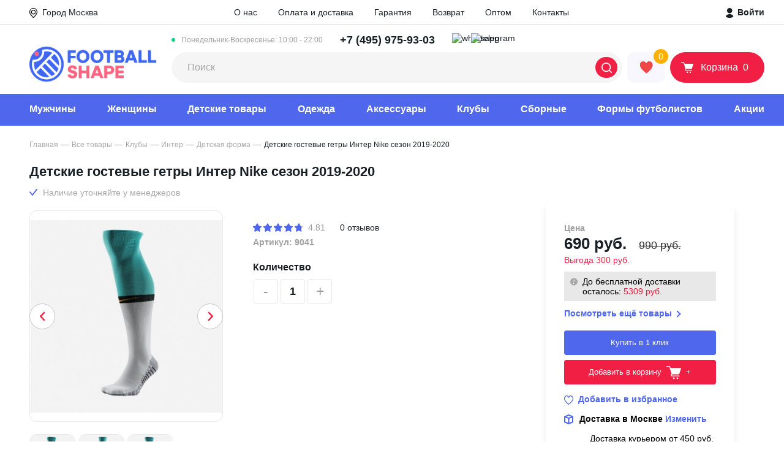

--- FILE ---
content_type: text/html; charset=utf-8
request_url: https://footballshape.store/product/detskie-gostevye-getry-inter-sezon-2019-2020
body_size: 49851
content:
<!DOCTYPE html>
<!--[if IE]><![endif]-->
<!--[if IE 8 ]><html dir="ltr" lang="ru" class="ie8"><![endif]-->
<!--[if IE 9 ]><html dir="ltr" lang="ru" class="ie9"><![endif]-->
<!--[if (gt IE 9)|!(IE)]><!-->
<html dir="ltr" lang="ru">
<!--<![endif]-->
<head>
<meta charset="UTF-8" />
<meta name="viewport" content="width=device-width, initial-scale=1">
<meta http-equiv="X-UA-Compatible" content="IE=edge">
<title>Детские гостевые гетры Интер Nike сезон 2019-2020 - купить в Москве | интернет-магазин FOOTBALLSHAPE</title>
<base href="https://footballshape.store/" />
<meta name="description" content="Детские гостевые гетры Интер Nike сезон 2019-2020 купить с ✅доставкой и ✅без предоплаты 🔥в интернет-магазине FOOTBALLSHAPE. ✅Примерка перед покупкой. ✅Высокое качество. ✅Доставка по всей России и в Москве" />
<meta property="og:title" content="Детские гостевые гетры Интер Nike сезон 2019-2020 - купить в Москве | интернет-магазин FOOTBALLSHAPE" />
<meta property="og:type" content="website" />
<meta property="og:url" content="https://footballshape.store/product/detskie-gostevye-getry-inter-sezon-2019-2020" />
<meta property="og:image" content="/image/cache/catalog/product_2106_0_image-200x200.jpg" />
<meta property="og:site_name" content="FOOTBALLSHAPE" />
<script src="catalog/view/javascript/jquery/jquery-2.1.1.min.js" type="text/javascript"></script>
<!--<link href="catalog/view/javascript/bootstrap/css/bootstrap.min.css" rel="stylesheet" media="screen" />
<script src="catalog/view/javascript/bootstrap/js/bootstrap.min.js" type="text/javascript"></script>
<link href="catalog/view/javascript/font-awesome/css/font-awesome.min.css" rel="stylesheet" type="text/css" />-->
<link rel="stylesheet" href="catalog/view/theme/footballshape/css/normalize.css"/>
<link rel="stylesheet" href="catalog/view/theme/footballshape/css/fonts.css"/>
<link rel="stylesheet" href="catalog/view/theme/footballshape/css/style.min.css?v1769277514"/>
<link rel="stylesheet" href="catalog/view/theme/footballshape/css/media.min.css?v1769277514"/>
<script type="text/javascript" src="https://cdnjs.cloudflare.com/ajax/libs/jquery-cookie/1.4.1/jquery.cookie.min.js"></script>
<link href="catalog/view/javascript/jquery/magnific/magnific-popup.css" type="text/css" rel="stylesheet" media="screen" />
<script src="catalog/view/javascript/common.js?v1769277514" type="text/javascript"></script>
    <link href="https://footballshape.store/product/detskie-gostevye-getry-inter-sezon-2019-2020" rel="canonical" />
        <link rel="apple-touch-icon" sizes="57x57" href="/apple-icon-57x57.png">
    <link rel="apple-touch-icon" sizes="60x60" href="/apple-icon-60x60.png">
    <link rel="apple-touch-icon" sizes="72x72" href="/apple-icon-72x72.png">
    <link rel="apple-touch-icon" sizes="76x76" href="/apple-icon-76x76.png">
    <link rel="apple-touch-icon" sizes="114x114" href="/apple-icon-114x114.png">
    <link rel="apple-touch-icon" sizes="120x120" href="/apple-icon-120x120.png">
    <link rel="apple-touch-icon" sizes="144x144" href="/apple-icon-144x144.png">
    <link rel="apple-touch-icon" sizes="152x152" href="/apple-icon-152x152.png">
    <link rel="apple-touch-icon" sizes="180x180" href="/apple-icon-180x180.png">
    <link rel="icon" type="image/png" sizes="192x192"  href="/android-icon-192x192.png">
    <link rel="icon" type="image/png" sizes="32x32" href="/favicon-32x32.png">
    <link rel="icon" type="image/png" sizes="96x96" href="/favicon-96x96.png">
    <link rel="icon" type="image/png" sizes="16x16" href="/favicon-16x16.png">
    <link rel="manifest" href="/manifest.json">
    <meta name="msapplication-TileColor" content="#ffffff">
    <meta name="msapplication-TileImage" content="/ms-icon-144x144.png">
    <meta name="theme-color" content="#ffffff">
    <link rel="mask-icon" href="/safari-pinned-tab.svg" color="#5bbad5">
<script src="catalog/view/javascript/jquery/magnific/jquery.magnific-popup.min.js" type="text/javascript"></script>
<meta name="robots" content="noindex" />    <meta name="yandex-verification" content="8e86309ad10077a2" />
</head>
<body class="product-product-2106">
<!-- Yandex.Metrika counter -->
<noscript><div><img src="https://mc.yandex.ru/watch/25430696" style="position:absolute; left:-9999px;" alt="" /></div></noscript>
<!-- /Yandex.Metrika counter -->
    <div class="page">
        <header class="header">
            <div class="header__top">
                <div class="container">
                    <div class="select-city header__top__left" onclick="popup.open('city-select')">
                        <svg xmlns="http://www.w3.org/2000/svg" width="13.308" height="16.167" viewBox="0 0 13.308 16.167"><g transform="translate(-0.494 -0.25)"><path d="M3.716,7.432A3.716,3.716,0,1,1,7.432,3.716,3.72,3.72,0,0,1,3.716,7.432Zm0-6.258A2.542,2.542,0,1,0,6.258,3.716,2.545,2.545,0,0,0,3.716,1.174Z" transform="translate(3.432 3.379)"/><path d="M6.654,16.167A1.7,1.7,0,0,1,5.33,15.54L1.58,10.953a6.962,6.962,0,0,1-1.556-5A6.483,6.483,0,0,1,6.485,0h.338a6.483,6.483,0,0,1,6.461,5.951,6.962,6.962,0,0,1-1.556,5L7.978,15.54A1.7,1.7,0,0,1,6.654,16.167ZM6.485,1.174A5.309,5.309,0,0,0,1.194,6.047a5.79,5.79,0,0,0,1.3,4.164L6.238,14.8a.538.538,0,0,0,.832,0l3.749-4.586a5.79,5.79,0,0,0,1.3-4.164A5.309,5.309,0,0,0,6.823,1.174Z" transform="translate(0.494 0.25)"/></g></svg>
                        <span class="select-city__city-label">Город</span>
                        <span class="select-city__city-name">Москва</span>
                    </div>
                    <div class="header__top__center">
                        <a href="https://footballshape.store/about_us" class="header__top__menu-link">О нас</a>
                        <a href="https://footballshape.store/delivery" class="header__top__menu-link">Оплата и доставка</a>
                        <a href="https://footballshape.store/warranty" class="header__top__menu-link">Гарантия</a>
                        <a href="https://footballshape.store/return" class="header__top__menu-link">Возврат</a>
                        <a href="https://footballshape.store/futbolnaya-forma-optom" class="header__top__menu-link">Оптом</a>
                        <!--<a href="https://footballshape.store/reviews" class="header__top__menu-link">Отзывы</a>-->
                        <a href="https://footballshape.store/contact-us" class="header__top__menu-link">Контакты</a>
                    </div>
                    <div class="header__top__right">
                                                <a class="header__login" href="javascript:void(0)" onclick="popup.open('login')"><svg xmlns="http://www.w3.org/2000/svg" width="13" height="16" viewBox="0 0 13 16"><g><g><g><path fill="#182026" d="M1.895 4.31a4.31 4.31 0 1 1 8.62 0 4.31 4.31 0 0 1-8.62 0z"/></g><g><path fill="#182026" d="M12.329 13.845c.502-1.419-3.215-3.466-4.687-3.789-.7-.161-2.173-.161-2.873 0-1.473.305-5.19 2.353-4.687 3.79 1.005 2.872 11.223 2.872 12.247 0z"/></g></g></g></svg>&nbsp;Войти</a>
                                            </div>
                </div>
            </div>
            <div class="container">
                <div class="header__medium">
                    <button class="header__mobile-toggler"><svg xmlns="http://www.w3.org/2000/svg" xmlns:xlink="http://www.w3.org/1999/xlink" width="33" height="31" viewBox="0 0 33 31"><g transform="translate(-7 -12)"><g><rect width="31" height="29" fill="#4e67ed" rx="4" transform="translate(8 13)"/></g><g><g transform="translate(15.4 21)"><g><g><path d="M.872 2.208A.994.994 0 0 1 0 1.122 1.007 1.007 0 0 1 .872 0h14.36c.463 0 .845.491.845 1.122a1.029 1.029 0 0 1-.877 1.121H.872z" fill="#fff"/></g><g transform="translate(0 5.476)"><path d="M.872 23.243A1.007 1.007 0 0 1 0 22.122 1.03 1.03 0 0 1 .872 21h14.367a1.027 1.027 0 0 1 .872 1.122 1.03 1.03 0 0 1-.872 1.122H.872z" fill="#fff" transform="translate(0 -21)"/></g><g transform="translate(0 10.979)"><path d="M.872 44.343A1.03 1.03 0 0 1 0 43.222 1.03 1.03 0 0 1 .872 42.1h14.367a1.027 1.027 0 0 1 .872 1.122 1.03 1.03 0 0 1-.872 1.122H.872z" fill="#fff" transform="translate(0 -42.1)"/></g></g></g></g></g></svg></button>
                    <a class="header__logo-mobile" href="/"><img class="header__logo-mobile-img" src="catalog/view/theme/footballshape/image/logo_footballshape.png" height="26" alt="FOOTBALLSHAPE"></a>
                    <a href="https://wa.me/74993807850" rel="nofollow" class="header__social-button header__mobile-phone"><img src="catalog/view/theme/footballshape/image/whatsapp_logo_top.svg" width="23" height="23" alt="whatsapp" /></a>
                    <a href="https://t.me/Footballshapebot" rel="nofollow" class="header__social-button header__mobile-phone"><img src="catalog/view/theme/footballshape/image/telegram_logo.svg" width="23" height="23" alt="telegram" /></a>
                                        <a class="header__mobile-phone" href="tel:+74959759303"><svg xmlns="http://www.w3.org/2000/svg" width="20.874" height="24.043" viewBox="0 0 20.874 24.043"><path d="M111.631,103.094c.259-1.3,2.593-1.3,2.2-3.371l-.907-4.019c-.908-3.5-5.964,1.3-5.964,3.76-.259,6.223,8.816,19.058,15.817,16.724,1.037-.389,3.889-2.593,2.723-3.76l-3.241-2.723c-1.167-.778-1.556,0-2.593.778-.519.389-1.167,1.037-1.945.778C115.909,110.484,111.372,105.168,111.631,103.094Z" transform="translate(-105.955 -93.468)" fill="none" stroke="#4e67ed" stroke-width="2" fill-rule="evenodd"/></svg></a>
                                        <a class="header__logo" href="/"><img class="header__logo-img" src="catalog/view/theme/footballshape/image/logo_footballshape.png" width="208" height="62" alt="FOOTBALLSHAPE"></a>
                    <div class="header__medium-right">
                        <div class="header__medium-right__row">
                            <div class="header__phone-number-list">
                                <div class="header__phone-number-list-label">Понедельник-Воскресенье: 10:00 - 22:00</div>
                                <a class="header__phone-number" href="tel:+74959759303"><span>+7 (495) 975-93-03</span></a>                                <!--<a class="header__phone-number" href="tel:88003500975"><span>8 (800) 350-0975</span></a>-->
                            <!--</div>
                            <div class="header__social-button-list">-->
                                    <a href="https://wa.me/74993807850" rel="nofollow" class="header__social-button"><img src="catalog/view/theme/footballshape/image/whatsapp_logo_top.svg" width="23" height="23" alt="whatsapp" /></a>
                                    <a href="https://t.me/Footballshapebot" rel="nofollow" class="header__social-button"><img src="catalog/view/theme/footballshape/image/telegram_logo.svg" width="23" height="23" alt="telegram" /></a>
                                    <!--<a href="viber://contact?number=%2B79992198798" class="header__social-button"><img src="catalog/view/theme/footballshape/image/viber_logo.svg" width="23" height="23" alt="viber" /></a>-->
                                <!--<a href="" class="header__social-button"><img src="catalog/view/theme/footballshape/image/skype.png" width="23" height="23" alt="skype" /></a>-->
                            </div>
                        </div>
                        <div class="header__medium-right__row">
                            <div id="search" class="header__search-input-wrap input-wrap">
    <input class="header__search-input" type="text" placeholder="Поиск" name="search" value="">
    <button class="header__search-btn" type="button"><svg xmlns="http://www.w3.org/2000/svg" width="17" height="17" viewBox="0 0 18 18.026"><path fill="#fff" d="M17.755 16.466l-3.356-3.329a8.118 8.118 0 00-.6-10.768 8.074 8.074 0 00-11.428 0A8 8 0 00-.001 8.1a8 8 0 002.369 5.729 8.087 8.087 0 0010.768.6l3.329 3.329a.863.863 0 00.63.27.817.817 0 00.63-.27.934.934 0 00.03-1.292zM14.399 8.1a6.167 6.167 0 01-1.86 4.439 6.344 6.344 0 01-4.44 1.861 6.167 6.167 0 01-4.439-1.86A6.344 6.344 0 011.799 8.1a6.167 6.167 0 011.86-4.439A6.291 6.291 0 018.099 1.8a6.167 6.167 0 014.439 1.86 6.291 6.291 0 011.861 4.44z"></path></svg></button>
</div>                            <a class="header__favorite" href="https://footballshape.store/wishlist" title="Избранное"><span class="header__favorite-icon-wrap"><span class="header__favorite-number" id="wishlist-total">0</span><svg class="header__favorite-icon" xmlns="http://www.w3.org/2000/svg" width="22" height="20" viewBox="0 0 22 20"><g><g><path fill="#ef4747" d="M11.024 3.268L8.671.398 5.508-.005l-3.098 1.2-1.19 1.99-.356 3.988 1.395 3.989 2.584 2.524 1.981 2.195 2.607 2.344 1.689 1.381 2.14-1.381 2.805-2.566 2.449-2.425 1.664-2.484 1.22-3.067.23-2.154-.53-2.163-1.158-1.825-1.466-.979-1.807-.55-1.76-.058-2.377 1.135z"/></g></g></svg></span></a>
                            <a class="header__basket" href="https://footballshape.store/cart"><span class="header__basket-icon-wrap"><svg class="header__basket-icon" xmlns="http://www.w3.org/2000/svg" width="20" height="19" viewBox="0 0 24 22"><g><g><g><path fill="#fff" d="M16.483 19.876a1.454 1.454 0 1 1 2.908 0 1.454 1.454 0 0 1-2.908 0z"/></g><g><path fill="#fff" d="M10.665 19.876a1.454 1.454 0 1 1 2.909 0 1.454 1.454 0 0 1-2.909 0z"/></g><g><path fill="#fff" d="M9.465 13.465h10.826a.69.69 0 0 0 .64-.453l3.039-8.933a.7.7 0 0 0-.427-.853c-.08-.026-.133-.026-.213-.026H6.826L5.973.48C5.865.187 5.626 0 5.333 0H.667A.66.66 0 0 0 0 .667a.66.66 0 0 0 .667.666h4.186l3.546 11.359-.773.986c-.667.827-.507 2.053.32 2.72.346.266.773.426 1.2.426H20.93a.66.66 0 0 0 .667-.666c0-.373-.293-.693-.667-.693H9.145a.603.603 0 0 1-.613-.614c0-.133.053-.266.133-.373z"/></g></g></g></svg><span class="header__basket-text">Корзина</span><span class="header__basket-number" id="cart-total">0</span></span></a>                        </div>
                    </div>
                </div>
                <div class="header__mobile-bottom">
                    <nav class="header__mobile-bottom-nav">
                        <ul class="header__mobile-bottom-list">
                            <li class="header__mobile-bottom-item">
                                <a class="header__mobile-bottom-link" href="https://footballshape.store/tovary/kluby">
                                <svg xmlns="http://www.w3.org/2000/svg" height="20" viewBox="0 0 40.205 40.205">
                                    <g transform="translate(-4.35 -4.35)">
                                        <g transform="translate(5 5)">
                                            <path d="M24.453,43.905A19.453,19.453,0,1,1,43.905,24.453,19.482,19.482,0,0,1,24.453,43.905Zm0-37.825A18.372,18.372,0,1,0,42.825,24.453,18.412,18.412,0,0,0,24.453,6.081Z" transform="translate(-5 -5)" fill="#4e67ed" stroke="#4e67ed" stroke-width="1.3"/>
                                            <rect width="1.081" height="8.084" transform="matrix(0.655, 0.756, -0.756, 0.655, 16.446, 17.935)" fill="#4e67ed" stroke="#4e67ed" stroke-width="1.3"/>
                                            <path d="M11.908,42.67a22.943,22.943,0,0,1,0-8.17l1.081.216a22.659,22.659,0,0,0,0,7.738Z" transform="translate(-8.709 -21.748)" fill="#4e67ed" stroke="#4e67ed" stroke-width="1.3"/>
                                            <path d="M34.138,24.129A45.911,45.911,0,0,0,28,21.837l.259-1.037a41.706,41.706,0,0,1,6.311,2.378Z" transform="translate(-18.058 -13.97)" fill="#4e67ed" stroke="#4e67ed" stroke-width="1.3"/>
                                            <path d="M54.964,80.51A20.164,20.164,0,0,1,52.5,76.533,39.525,39.525,0,0,0,59.114,71a23.306,23.306,0,0,0,6.052.908,10.446,10.446,0,0,1-2.075,4.885" transform="translate(-31.967 -42.469)" fill="#4e67ed" stroke="#4e67ed" stroke-width="1.3"/>
                                            <path d="M53.567,80a26,26,0,0,1-2.55-4.107l-.216-.432.389-.259a40.243,40.243,0,0,0,6.484-5.447l.216-.259.346.086a22.878,22.878,0,0,0,5.879.908h.605v.648a23.7,23.7,0,0,1-3.3,5.865l1.277-1.542c1.124-1.34.644-2.983.817-3.891a24.2,24.2,0,0,1-5.231-.821,40.265,40.265,0,0,1-6.052,5.1,18.237,18.237,0,0,0,2.161,3.458Z" transform="translate(-31.002 -41.618)" fill="#4e67ed" stroke="#4e67ed" stroke-width="1.3"/>
                                            <path d="M51.486,35.316,42.019,32.29,41.5,22.91l.346-.13a44.6,44.6,0,0,1,8.386-2.637l.3-.043.216.216a49.448,49.448,0,0,1,5.533,6.916l.173.259-.13.259A40.077,40.077,0,0,1,51.788,35.1Zm-8.429-3.847,8.04,2.594a36.266,36.266,0,0,0,4.063-6.571,50.343,50.343,0,0,0-5.014-6.268,48.939,48.939,0,0,0-7.522,2.334Z" transform="translate(-25.722 -13.573)" fill="#4e67ed" stroke="#4e67ed" stroke-width="1.3"/>
                                            <path d="M9.9,59.325A19.171,19.171,0,0,1,11.5,53.1s2.291,1.124,6.96,2.81a34.479,34.479,0,0,0,2.075,8,20.284,20.284,0,0,1-6.225,1.643" transform="translate(-7.782 -32.307)" fill="#4e67ed" stroke="#4e67ed" stroke-width="1.3"/>
                                            <path d="M13.614,65.2l-.086-1.081A18.406,18.406,0,0,0,19.1,62.739a35.644,35.644,0,0,1-1.859-7.306c-3.285-1.167-5.317-2.075-6.225-2.464a21.57,21.57,0,0,0-1.429,5.715l-.787-.94a14.644,14.644,0,0,1,1.481-5.77l.259-.476.476.259c.043,0,2.291,1.124,6.916,2.767l.3.13.043.346a34,34,0,0,0,2.032,7.868l.173.476-.476.173A20.668,20.668,0,0,1,13.614,65.2Z" transform="translate(-7.044 -31.399)" fill="#4e67ed" stroke="#4e67ed" stroke-width="1.3"/>
                                            <path d="M41.9,80.458a24.556,24.556,0,0,1-8-2.507L34.419,77a24.808,24.808,0,0,0,7.565,2.378Z" transform="translate(-21.407 -45.876)" fill="#4e67ed" stroke="#4e67ed" stroke-width="1.3"/>
                                            <path d="M64.456,61.108A35.35,35.35,0,0,0,62.9,53.846l1.037-.346a34.594,34.594,0,0,1,1.6,7.522Z" transform="translate(-37.871 -32.534)" fill="#4e67ed" stroke="#4e67ed" stroke-width="1.3"/>
                                            <path d="M19.091,10.6a13.58,13.58,0,0,0-1.081,4.928,29.157,29.157,0,0,0-6.4,5.533L10.1,19.851l3.458-5.144Z" transform="translate(-7.895 -8.179)" fill="#4e67ed" stroke="#4e67ed" stroke-width="1.3"/>
                                            <path d="M10.686,20.883,9.13,19.715,9,18.98l3.458-5.144.13-.13L18.121,9.6l.821.648A12.707,12.707,0,0,0,17.9,14.96l-.259.476a27.645,27.645,0,0,0-6.225,5.4Zm-.476-1.729.735.562a29.776,29.776,0,0,1,5.922-5.058,15.461,15.461,0,0,1,.519-3.112l-4.063,2.983Z" transform="translate(-7.271 -7.612)" fill="#4e67ed" stroke="#4e67ed" stroke-width="1.3"/>
                                            <path d="M61.878,8.878a15.905,15.905,0,0,0-3.285,0A6.712,6.712,0,0,0,54.4,6.5l4.625,1.081Z" transform="translate(-33.045 -5.852)" fill="#4e67ed" stroke="#4e67ed" stroke-width="1.3"/>
                                            <path d="M58.163,8.758,57.991,8.5A6.062,6.062,0,0,0,54.835,6.51L54.1,6.337,54.316,5.3c.259.043.519.13.778.173l3.977.908,2.853,1.34-.346.994a4.819,4.819,0,0,0-1.124-.086c-.908,0-1.945.086-1.945.086Zm.216-1.427.3.3c.13,0,.3-.043.476-.043l-.432-.216Z" transform="translate(-32.875 -5.17)" fill="#4e67ed" stroke="#4e67ed" stroke-width="1.3"/>
                                            <rect width="1.081" height="4.15" transform="translate(25.05 2.918) rotate(13.486)" fill="#4e67ed" stroke="#4e67ed" stroke-width="1.3"/>
                                            <path d="M89.934,42.374h-.821A21.381,21.381,0,0,0,87.6,34.766a14.12,14.12,0,0,0,.648-4.366l1.686,5.144.346,3.847Z" transform="translate(-51.894 -19.42)" fill="#4e67ed" stroke="#4e67ed" stroke-width="1.3"/>
                                            <path d="M89.253,42.766h-.821l-.519-.519a20.081,20.081,0,0,0-1.47-7.392l-.043-.389a14.872,14.872,0,0,0,.648-4.15l1.037-.216,1.686,5.274.346,3.847v.086l-.346,2.983Zm-1.729-8.213a21.826,21.826,0,0,1,1.383,6.009l.13-1.34-.3-3.761-.821-2.55C87.74,33.645,87.61,34.25,87.524,34.552Z" transform="translate(-51.212 -19.25)" fill="#4e67ed" stroke="#4e67ed" stroke-width="1.3"/>
                                            <path d="M81.635,64.746l-.735-.778A17.758,17.758,0,0,0,84.791,57.7l1.037.346A18.331,18.331,0,0,1,81.635,64.746Z" transform="translate(-48.09 -34.919)" fill="#4e67ed" stroke="#4e67ed" stroke-width="1.3"/>
                                            <path d="M79.89,38.307a19.971,19.971,0,0,0-5.49-1.427l.13-1.081a20.722,20.722,0,0,1,5.836,1.513Z" transform="translate(-44.4 -22.486)" fill="#4e67ed" stroke="#4e67ed" stroke-width="1.3"/>
                                            <path d="M43.327,32.44l8.664,2.774a35.471,35.471,0,0,0,4.439-7.17A49.551,49.551,0,0,0,51.052,21.3,44.676,44.676,0,0,0,42.9,23.861Z" transform="translate(-26.429 -14.165)" fill="#4e67ed" stroke="#4e67ed" stroke-width="1.3"/>
                                        </g>
                                    </g>
                                </svg>
                                <span class="header__mobile-bottom-text">Клубы</span></a>
                            </li>
                            <li class="header__mobile-bottom-item"><a class="header__mobile-bottom-link" href="https://footballshape.store/wishlist"><span class="header__mobile-bottom-favorite-number" id="wishlist-total-mobile">0</span>
                                    <svg xmlns="http://www.w3.org/2000/svg" height="20" viewBox="0 0 16.969 16.307"><g transform="translate(0.543 0.633)"><path d="M7.907,1.869C10.77-2.265,17,1,15.708,6.469c-.673,3.144-4.714,6.288-7.015,8.326a1.163,1.163,0,0,1-1.571,0C4.821,12.758.893,9.613.163,6.469-1.072,1.054,5.1-2.265,7.907,1.869Zm0,11.936c2.02-1.805,6-4.891,6.622-7.628.954-4.192-3.816-6.7-5.78-3.2-.224.349-.393.815-.842.815-.505,0-.673-.524-.842-.873C5.1-.576.444,2.044,1.4,6.178,1.959,8.856,5.943,12,7.907,13.806Z" transform="translate(-0.002 -0.002)" fill="#4e67ed" stroke="#4e67ed" stroke-width="1" fill-rule="evenodd"/></g></svg>
                                    <span class="header__mobile-bottom-text">Избранное</span></a></li>
                            <li class="header__mobile-bottom-item"><a class="header__mobile-bottom-link js-activate-search" href="javascript::void(0)"><svg xmlns="http://www.w3.org/2000/svg" height="20" viewBox="0 0 17.088 17.112"><path d="M16.856,15.632l-3.189-3.161A7.707,7.707,0,0,0,13.1,2.249a7.665,7.665,0,0,0-10.848,0A7.6,7.6,0,0,0,0,7.688a7.6,7.6,0,0,0,2.249,5.438,7.677,7.677,0,0,0,10.222.569l3.161,3.161a.819.819,0,0,0,.6.256.775.775,0,0,0,.6-.256A.886.886,0,0,0,16.856,15.632ZM13.667,7.688A5.855,5.855,0,0,1,11.9,11.9a6.022,6.022,0,0,1-4.214,1.765A5.855,5.855,0,0,1,3.474,11.9,6.022,6.022,0,0,1,1.708,7.688,5.855,5.855,0,0,1,3.474,3.474,5.972,5.972,0,0,1,7.688,1.708,5.855,5.855,0,0,1,11.9,3.474,5.972,5.972,0,0,1,13.667,7.688Z" fill="#4e67ed"/></svg><span class="header__mobile-bottom-text">Поиск</span></a></li>
                            <li class="header__mobile-bottom-item"><a class="header__mobile-bottom-link" href="https://footballshape.store/cart"><span class="header__mobile-bottom-basket-number" id="cart-total-mobile">0</span><svg xmlns="http://www.w3.org/2000/svg" height="20" viewBox="0 0 19.651 18.75"><g transform="translate(-0.25 -0.75)"><path d="M17.9,2.5H4.085L2.9.385A.75.75,0,0,0,2.25,0H.75a.75.75,0,0,0,0,1.5H1.81L2.974,3.588,5.66,9.531l0,.006.237.524L3.2,12.937A.75.75,0,0,0,3.665,14.2l2.458.281a40.749,40.749,0,0,0,9.254,0l2.458-.281a.75.75,0,1,0-.17-1.49l-2.458.281a39.256,39.256,0,0,1-8.913,0l-.976-.111L7.3,10.763a.768.768,0,0,0,.053-.064l.753.1a15.3,15.3,0,0,0,3.182.08,9.29,9.29,0,0,0,6.366-3.269l.578-.685a.734.734,0,0,0,.054-.072L19.361,5.21A1.75,1.75,0,0,0,17.9,2.5Z" transform="translate(0.25 0.75)" fill="#4e67ed"/><path d="M1.5,0A1.5,1.5,0,1,0,3,1.5,1.5,1.5,0,0,0,1.5,0Z" transform="translate(4 16.5)" fill="#4e67ed"/><path d="M0,1.5A1.5,1.5,0,1,1,1.5,3,1.5,1.5,0,0,1,0,1.5Z" transform="translate(15 16.5)" fill="#4e67ed"/></g></svg><span class="header__mobile-bottom-text">Корзина</span></a></li>
                            <li class="header__mobile-bottom-item"><a class="header__mobile-bottom-link js-open-contacts" href="javascript::void(0)"><svg xmlns="http://www.w3.org/2000/svg" height="20" viewBox="0 0 20.874 24.043"><path d="M111.631,103.094c.259-1.3,2.593-1.3,2.2-3.371l-.907-4.019c-.908-3.5-5.964,1.3-5.964,3.76-.259,6.223,8.816,19.058,15.817,16.724,1.037-.389,3.889-2.593,2.723-3.76l-3.241-2.723c-1.167-.778-1.556,0-2.593.778-.519.389-1.167,1.037-1.945.778C115.909,110.484,111.372,105.168,111.631,103.094Z" transform="translate(-105.955 -93.468)" fill="none" stroke="#4e67ed" stroke-width="2" fill-rule="evenodd"/></svg><span class="header__mobile-bottom-text">Контакты</span></a></li>
                        </ul>
                    </nav>
                </div>
                <div class="header__overlay"></div>
                <div class="header__popup-contacts"><span class="header__popup-contacts-title">Номера</span>
                    <ul class="header__popup-contacts-info">
                        <li class="header__popup-contacts-item"><span class="header__popup-contacts-prop">Время работы:</span><span class="header__popup-contacts-value">10:00-22:00 (Пн-Вс)</span></li>
                        <li class="header__popup-contacts-item"><span class="header__popup-contacts-prop">Москва: 117105, г. Москва, Нагорный проезд, 12к3</span><a class="header__popup-contacts-value" href="tel:+74959759303">+7 (495) 975-93-03</a></li>                        <!--<li class="header__popup-contacts-item"><span class="header__popup-contacts-prop">По России:</span><a class="header__popup-contacts-value" href="tel:88003500975">8 (800) 350-0975</a></li>-->
                    </ul><a class="header__popup-contacts-btn btn" href="https://footballshape.store/contact-us">Пункты выдачи</a>
                </div>
            </div>
            <div class="header__bottom">
                <div class="container">
                    <span class="header__bottom-mobile-title">Меню</span>
                    <nav class="header__nav">
                        <ul class="header__nav-list">
                            <li class="header__nav-item hassubmenu" id="menu-77">
                                <a class="header__nav-link" href="https://footballshape.store/tovary/futbolnaya-forma">Мужчины</a>
                                <a class="header__nav-link --sub" href="#"></a>
                                                                <ul class="header__nav-submenu header__nav-submenu--two-columns">
                                    <li class="header__nav-submenu-item --show-tablet"><a class="header__nav-submenu-link" href="https://footballshape.store/tovary/futbolnaya-forma">Показать все</a></li>
                                                                        <li class="header__nav-submenu-item"><a class="header__nav-submenu-link" href="https://footballshape.store/tovary/futbolnaya-forma/podarochnye-nabory">Подарочные наборы</a></li>
                                                                        <li class="header__nav-submenu-item"><a class="header__nav-submenu-link" href="https://footballshape.store/tovary/futbolnaya-forma/hlopok">Хлопок</a></li>
                                                                        <li class="header__nav-submenu-item"><a class="header__nav-submenu-link" href="https://footballshape.store/tovary/futbolnaya-forma/polo">Поло</a></li>
                                                                        <li class="header__nav-submenu-item"><a class="header__nav-submenu-link" href="https://footballshape.store/tovary/futbolnaya-forma/retro-forma">Ретро форма</a></li>
                                                                        <li class="header__nav-submenu-item"><a class="header__nav-submenu-link" href="https://footballshape.store/tovary/futbolnaya-forma/futbolki">Футбольные футболки</a></li>
                                                                        <li class="header__nav-submenu-item"><a class="header__nav-submenu-link" href="https://footballshape.store/tovary/futbolnaya-forma/s-dlinnym-rukavom">Форма с длинным рукавом</a></li>
                                                                        <li class="header__nav-submenu-item"><a class="header__nav-submenu-link" href="https://footballshape.store/tovary/futbolnaya-forma/shorty">Футбольные шорты </a></li>
                                                                        <li class="header__nav-submenu-item"><a class="header__nav-submenu-link" href="https://footballshape.store/tovary/futbolnaya-forma/getry">Футбольные гетры</a></li>
                                                                        <li class="header__nav-submenu-item"><a class="header__nav-submenu-link" href="https://footballshape.store/tovary/futbolnaya-forma/bez-logotipa">Без логотипа</a></li>
                                                                        <li class="header__nav-submenu-item"><a class="header__nav-submenu-link" href="https://footballshape.store/tovary/obuv">Обувь</a></li>
                                                                    </ul>
                                                            </li>
                            <li class="header__nav-item hassubmenu" id="menu-75">
                                <a class="header__nav-link" href="https://footballshape.store/tovary/zhenskaya-futbolnaya-forma">Женщины</a>
                                <a class="header__nav-link --sub" href="#"></a>
                                                                <ul class="header__nav-submenu header__nav-submenu--two-columns">
                                    <li class="header__nav-submenu-item --show-tablet"><a class="header__nav-submenu-link" href="https://footballshape.store/tovary/zhenskaya-futbolnaya-forma">Показать все</a></li>
                                                                        <li class="header__nav-submenu-item"><a class="header__nav-submenu-link" href="https://footballshape.store/tovary/zhenskaya-futbolnaya-forma/vratarskie-shorty">Вратарские шорты</a></li>
                                                                        <li class="header__nav-submenu-item"><a class="header__nav-submenu-link" href="https://footballshape.store/tovary/zhenskaya-futbolnaya-forma/getry">Гетры</a></li>
                                                                        <li class="header__nav-submenu-item"><a class="header__nav-submenu-link" href="https://footballshape.store/tovary/zhenskaya-futbolnaya-forma/komplekty">Комплекты</a></li>
                                                                        <li class="header__nav-submenu-item"><a class="header__nav-submenu-link" href="https://footballshape.store/tovary/zhenskaya-futbolnaya-forma/podarochnye-nabory">Подарочные наборы</a></li>
                                                                        <li class="header__nav-submenu-item"><a class="header__nav-submenu-link" href="https://footballshape.store/tovary/zhenskaya-futbolnaya-forma/futbolnye-shorty">Футбольные шорты</a></li>
                                                                        <li class="header__nav-submenu-item"><a class="header__nav-submenu-link" href="https://footballshape.store/tovary/zhenskaya-futbolnaya-forma/hlopok">Хлопок</a></li>
                                                                        <li class="header__nav-submenu-item"><a class="header__nav-submenu-link" href="https://footballshape.store/tovary/zhenskaya-futbolnaya-forma/shtany">Штаны</a></li>
                                                                        <li class="header__nav-submenu-item"><a class="header__nav-submenu-link" href="https://footballshape.store/tovary/zhenskaya-futbolnaya-forma/futbolki">Женские футбольные футболки</a></li>
                                                                        <li class="header__nav-submenu-item"><a class="header__nav-submenu-link" href="https://footballshape.store/tovary/zhenskaya-futbolnaya-forma/adidas">Форма Adidas</a></li>
                                                                        <li class="header__nav-submenu-item"><a class="header__nav-submenu-link" href="https://footballshape.store/tovary/zhenskaya-futbolnaya-forma/nike">Форма Nike</a></li>
                                                                        <li class="header__nav-submenu-item"><a class="header__nav-submenu-link" href="https://footballshape.store/tovary/obuv">Обувь</a></li>
                                                                    </ul>
                                                            </li>
                            <li class="header__nav-item hassubmenu" id="menu-74">
                                <a class="header__nav-link" href="https://footballshape.store/tovary/detskaya-futbolnaya-forma">Детские товары</a>
                                <a class="header__nav-link --sub" href="#"></a>
                                                                <ul class="header__nav-submenu">
                                    <li class="header__nav-submenu-item --show-tablet"><a class="header__nav-submenu-link" href="https://footballshape.store/tovary/detskaya-futbolnaya-forma">Показать все</a></li>
                                                                        <li class="header__nav-submenu-item"><a class="header__nav-submenu-link" href="https://footballshape.store/tovary/detskaya-futbolnaya-forma/podarochnye-nabory">Подарочные наборы</a></li>
                                                                        <li class="header__nav-submenu-item"><a class="header__nav-submenu-link" href="https://footballshape.store/tovary/detskaya-futbolnaya-forma/hlopok">Хлопок</a></li>
                                                                        <li class="header__nav-submenu-item"><a class="header__nav-submenu-link" href="https://footballshape.store/tovary/detskaya-futbolnaya-forma/komplekt">Комплекты формы для детей</a></li>
                                                                        <li class="header__nav-submenu-item"><a class="header__nav-submenu-link" href="https://footballshape.store/tovary/detskaya-futbolnaya-forma/futbolki">Детские футбольные футболки</a></li>
                                                                        <li class="header__nav-submenu-item"><a class="header__nav-submenu-link" href="https://footballshape.store/tovary/detskaya-futbolnaya-forma/s-dlinnym-rukavom">Форма с длинным рукавом</a></li>
                                                                        <li class="header__nav-submenu-item"><a class="header__nav-submenu-link" href="https://footballshape.store/tovary/detskaya-futbolnaya-forma/getry">Детские футбольные гетры</a></li>
                                                                        <li class="header__nav-submenu-item"><a class="header__nav-submenu-link" href="https://footballshape.store/tovary/detskaya-futbolnaya-forma/sportivnye-kostyumy">Детские спортивные костюмы</a></li>
                                                                        <li class="header__nav-submenu-item"><a class="header__nav-submenu-link" href="https://footballshape.store/tovary/detskaya-futbolnaya-forma/bez-logotipa">Форма без логотипа</a></li>
                                                                    </ul>
                                                            </li>
                            <li class="header__nav-item hassubmenu" id="menu-78">
                                <a class="header__nav-link" href="https://footballshape.store/tovary/futbolnaya-odezhda">Одежда</a>
                                <a class="header__nav-link --sub" href="#"></a>
                                                                <ul class="header__nav-submenu">
                                    <li class="header__nav-submenu-item --show-tablet"><a class="header__nav-submenu-link" href="https://footballshape.store/tovary/futbolnaya-odezhda">Показать все</a></li>
                                                                        <li class="header__nav-submenu-item"><a class="header__nav-submenu-link" href="https://footballshape.store/tovary/futbolnaya-odezhda/sportivnye-kostyumy">Спортивные костюмы</a></li>
                                                                        <li class="header__nav-submenu-item"><a class="header__nav-submenu-link" href="https://footballshape.store/tovary/futbolnaya-odezhda/kurtki">Футбольные куртки</a></li>
                                                                        <li class="header__nav-submenu-item"><a class="header__nav-submenu-link" href="https://footballshape.store/tovary/futbolnaya-odezhda/tolstovki-i-olimpijki">Толстовки и олимпийки</a></li>
                                                                        <li class="header__nav-submenu-item"><a class="header__nav-submenu-link" href="https://footballshape.store/tovary/futbolnaya-odezhda/shtany">Футбольные штаны</a></li>
                                                                    </ul>
                                                            </li>
                            <li class="header__nav-item hassubmenu" id="menu-87">
                                <a class="header__nav-link" href="https://footballshape.store/tovary/futbolnye-aksessuary">Аксессуары</a>
                                <a class="header__nav-link --sub" href="#"></a>
                                                                <ul class="header__nav-submenu header__nav-submenu--two-columns">
                                    <li class="header__nav-submenu-item --show-tablet"><a class="header__nav-submenu-link" href="https://footballshape.store/tovary/futbolnye-aksessuary">Показать все</a></li>
                                                                        <li class="header__nav-submenu-item"><a class="header__nav-submenu-link" href="https://footballshape.store/tovary/futbolnye-aksessuary/braslety">Браслеты</a></li>
                                                                        <li class="header__nav-submenu-item"><a class="header__nav-submenu-link" href="https://footballshape.store/tovary/futbolnye-aksessuary/vratarskie-perchatki">Вратарские перчатки</a></li>
                                                                        <li class="header__nav-submenu-item"><a class="header__nav-submenu-link" href="https://footballshape.store/tovary/futbolnye-aksessuary/vyazanye-perchatki">Вязаные перчатки</a></li>
                                                                        <li class="header__nav-submenu-item"><a class="header__nav-submenu-link" href="https://footballshape.store/tovary/futbolnye-aksessuary/kapitanskie-povyazki">Капитанские повязки</a></li>
                                                                        <li class="header__nav-submenu-item"><a class="header__nav-submenu-link" href="https://footballshape.store/tovary/futbolnye-aksessuary/koshelki">Кошельки</a></li>
                                                                        <li class="header__nav-submenu-item"><a class="header__nav-submenu-link" href="https://footballshape.store/tovary/futbolnye-aksessuary/pledy">Пледы</a></li>
                                                                        <li class="header__nav-submenu-item"><a class="header__nav-submenu-link" href="https://footballshape.store/tovary/futbolnye-aksessuary/podushki">Подушки</a></li>
                                                                        <li class="header__nav-submenu-item"><a class="header__nav-submenu-link" href="https://footballshape.store/tovary/futbolnye-aksessuary/statuetki">Статуэтки</a></li>
                                                                        <li class="header__nav-submenu-item"><a class="header__nav-submenu-link" href="https://footballshape.store/tovary/futbolnye-aksessuary/shapki">Шапки</a></li>
                                                                        <li class="header__nav-submenu-item"><a class="header__nav-submenu-link" href="https://footballshape.store/tovary/futbolnye-aksessuary/myachi">Мячи</a></li>
                                                                        <li class="header__nav-submenu-item"><a class="header__nav-submenu-link" href="https://footballshape.store/tovary/futbolnye-aksessuary/ryukzaki">Рюкзаки</a></li>
                                                                        <li class="header__nav-submenu-item"><a class="header__nav-submenu-link" href="https://footballshape.store/tovary/futbolnye-aksessuary/breloki">Брелоки</a></li>
                                                                        <li class="header__nav-submenu-item"><a class="header__nav-submenu-link" href="https://footballshape.store/tovary/futbolnye-aksessuary/flagi">Флаги футбольные</a></li>
                                                                        <li class="header__nav-submenu-item"><a class="header__nav-submenu-link" href="https://footballshape.store/tovary/futbolnye-aksessuary/chasy">Часы</a></li>
                                                                        <li class="header__nav-submenu-item"><a class="header__nav-submenu-link" href="https://footballshape.store/tovary/futbolnye-aksessuary/kepki">Кепки</a></li>
                                                                        <li class="header__nav-submenu-item"><a class="header__nav-submenu-link" href="https://footballshape.store/tovary/futbolnye-aksessuary/penaly">Пеналы</a></li>
                                                                        <li class="header__nav-submenu-item"><a class="header__nav-submenu-link" href="https://footballshape.store/tovary/futbolnye-aksessuary/polotenca">Полотенца</a></li>
                                                                        <li class="header__nav-submenu-item"><a class="header__nav-submenu-link" href="https://footballshape.store/tovary/futbolnye-aksessuary/vympely">Вымпелы</a></li>
                                                                        <li class="header__nav-submenu-item"><a class="header__nav-submenu-link" href="https://footballshape.store/tovary/futbolnye-aksessuary/sharfy">Шарфы</a></li>
                                                                        <li class="header__nav-submenu-item"><a class="header__nav-submenu-link" href="https://footballshape.store/tovary/futbolnye-aksessuary/meshki">Мешки для обуви</a></li>
                                                                        <li class="header__nav-submenu-item"><a class="header__nav-submenu-link" href="https://footballshape.store/tovary/futbolnye-aksessuary/kruzhki">Кружки</a></li>
                                                                        <li class="header__nav-submenu-item"><a class="header__nav-submenu-link" href="https://footballshape.store/tovary/futbolnye-aksessuary/shitki">Щитки</a></li>
                                                                    </ul>
                                                            </li>
                            <li class="header__nav-item --hide-tablet"><a class="header__nav-link" href="https://footballshape.store/tovary/kluby">Клубы</a></li>
                            <li class="header__nav-item hassubmenu --show-tablet" id="menu-clubs">
                                <a class="header__nav-link" href="https://footballshape.store/tovary/kluby">Клубы</a>
                                <a class="header__nav-link --sub" href="#"></a>
                                                                <ul class="header__nav-submenu header__nav-submenu--two-columns">
                                    <li class="header__nav-submenu-item --show-tablet"><a class="header__nav-submenu-link" href="https://footballshape.store/tovary/kluby">Показать все</a></li>
                                                                        <li class="header__nav-submenu-item"><a class="header__nav-submenu-link" href="https://footballshape.store/tovary/kluby/eintracht">Айнтрахт</a></li>
                                                                        <li class="header__nav-submenu-item"><a class="header__nav-submenu-link" href="https://footballshape.store/tovary/kluby/arsenal">Арсенал</a></li>
                                                                        <li class="header__nav-submenu-item"><a class="header__nav-submenu-link" href="https://footballshape.store/tovary/kluby/atalanta">Аталанта</a></li>
                                                                        <li class="header__nav-submenu-item"><a class="header__nav-submenu-link" href="https://footballshape.store/tovary/kluby/atletiko-madrid">Атлетико Мадрид</a></li>
                                                                        <li class="header__nav-submenu-item"><a class="header__nav-submenu-link" href="https://footballshape.store/tovary/kluby/ajax">Аякс</a></li>
                                                                        <li class="header__nav-submenu-item"><a class="header__nav-submenu-link" href="https://footballshape.store/tovary/kluby/bavariya">Бавария</a></li>
                                                                        <li class="header__nav-submenu-item"><a class="header__nav-submenu-link" href="https://footballshape.store/tovary/kluby/bayer-leverkusen">Байер Леверкузен</a></li>
                                                                        <li class="header__nav-submenu-item"><a class="header__nav-submenu-link" href="https://footballshape.store/tovary/kluby/barselona">Барселона</a></li>
                                                                        <li class="header__nav-submenu-item"><a class="header__nav-submenu-link" href="https://footballshape.store/tovary/kluby/benfika">Бенфика</a></li>
                                                                        <li class="header__nav-submenu-item"><a class="header__nav-submenu-link" href="https://footballshape.store/tovary/kluby/borussiya-dortmund">Боруссия</a></li>
                                                                        <li class="header__nav-submenu-item"><a class="header__nav-submenu-link" href="https://footballshape.store/tovary/kluby/valencia">Валенсия</a></li>
                                                                        <li class="header__nav-submenu-item"><a class="header__nav-submenu-link" href="https://footballshape.store/tovary/kluby/verder">Вердер</a></li>
                                                                        <li class="header__nav-submenu-item"><a class="header__nav-submenu-link" href="https://footballshape.store/tovary/kluby/wolfsburg">Вольфсбург</a></li>
                                                                        <li class="header__nav-submenu-item"><a class="header__nav-submenu-link" href="https://footballshape.store/tovary/kluby/vulverhempton">Вулверхэмптон</a></li>
                                                                        <li class="header__nav-submenu-item"><a class="header__nav-submenu-link" href="https://footballshape.store/tovary/kluby/galatasaray">Галатасарай</a></li>
                                                                        <li class="header__nav-submenu-item"><a class="header__nav-submenu-link" href="https://footballshape.store/tovary/kluby/gamburg">Гамбург</a></li>
                                                                        <li class="header__nav-submenu-item"><a class="header__nav-submenu-link" href="https://footballshape.store/tovary/kluby/deportivo">Депортиво</a></li>
                                                                        <li class="header__nav-submenu-item"><a class="header__nav-submenu-link" href="https://footballshape.store/tovary/kluby/dinamo-kiev">Динамо Киев</a></li>
                                                                        <li class="header__nav-submenu-item"><a class="header__nav-submenu-link" href="https://footballshape.store/tovary/kluby/inter">Интер</a></li>
                                                                        <li class="header__nav-submenu-item"><a class="header__nav-submenu-link" href="https://footballshape.store/tovary/kluby/lazio">Лацио</a></li>
                                                                        <li class="header__nav-submenu-item"><a class="header__nav-submenu-link" href="https://footballshape.store/tovary/kluby/lejptsig">Лейпциг</a></li>
                                                                        <li class="header__nav-submenu-item"><a class="header__nav-submenu-link" href="https://footballshape.store/tovary/kluby/leicester-city">Лестер Сити</a></li>
                                                                        <li class="header__nav-submenu-item"><a class="header__nav-submenu-link" href="https://footballshape.store/tovary/kluby/liverpool">Ливерпуль</a></li>
                                                                        <li class="header__nav-submenu-item"><a class="header__nav-submenu-link" href="https://footballshape.store/tovary/kluby/lion">Лион</a></li>
                                                                        <li class="header__nav-submenu-item"><a class="header__nav-submenu-link" href="https://footballshape.store/tovary/kluby/manchester-city">Манчестер Сити</a></li>
                                                                        <li class="header__nav-submenu-item"><a class="header__nav-submenu-link" href="https://footballshape.store/tovary/kluby/manchester-united">Манчестер Юнайтед</a></li>
                                                                        <li class="header__nav-submenu-item"><a class="header__nav-submenu-link" href="https://footballshape.store/tovary/kluby/marsel">Марсель</a></li>
                                                                        <li class="header__nav-submenu-item"><a class="header__nav-submenu-link" href="https://footballshape.store/tovary/kluby/milan">Милан</a></li>
                                                                        <li class="header__nav-submenu-item"><a class="header__nav-submenu-link" href="https://footballshape.store/tovary/kluby/napoli">Наполи</a></li>
                                                                        <li class="header__nav-submenu-item"><a class="header__nav-submenu-link" href="https://footballshape.store/tovary/kluby/fc-nice">Ницца</a></li>
                                                                        <li class="header__nav-submenu-item"><a class="header__nav-submenu-link" href="https://footballshape.store/tovary/kluby/newcastle">Ньюкасл</a></li>
                                                                        <li class="header__nav-submenu-item"><a class="header__nav-submenu-link" href="https://footballshape.store/tovary/kluby/portu">Порту</a></li>
                                                                        <li class="header__nav-submenu-item"><a class="header__nav-submenu-link" href="https://footballshape.store/tovary/kluby/psg">ПСЖ</a></li>
                                                                        <li class="header__nav-submenu-item"><a class="header__nav-submenu-link" href="https://footballshape.store/tovary/kluby/real-madrid">Реал Мадрид</a></li>
                                                                        <li class="header__nav-submenu-item"><a class="header__nav-submenu-link" href="https://footballshape.store/tovary/kluby/roma">Рома</a></li>
                                                                        <li class="header__nav-submenu-item"><a class="header__nav-submenu-link" href="https://footballshape.store/tovary/kluby/san-paulu">Сан-Паулу</a></li>
                                                                        <li class="header__nav-submenu-item"><a class="header__nav-submenu-link" href="https://footballshape.store/tovary/kluby/sevilya">Севилья</a></li>
                                                                        <li class="header__nav-submenu-item"><a class="header__nav-submenu-link" href="https://footballshape.store/tovary/kluby/seltik">Селтик</a></li>
                                                                        <li class="header__nav-submenu-item"><a class="header__nav-submenu-link" href="https://footballshape.store/tovary/kluby/selta">Сельта</a></li>
                                                                        <li class="header__nav-submenu-item"><a class="header__nav-submenu-link" href="https://footballshape.store/tovary/kluby/seattle-sounders">Сиэтл Саундерс</a></li>
                                                                        <li class="header__nav-submenu-item"><a class="header__nav-submenu-link" href="https://footballshape.store/tovary/kluby/sporting">Спортинг</a></li>
                                                                        <li class="header__nav-submenu-item"><a class="header__nav-submenu-link" href="https://footballshape.store/tovary/kluby/tottenham">Тоттенхэм</a></li>
                                                                        <li class="header__nav-submenu-item"><a class="header__nav-submenu-link" href="https://footballshape.store/tovary/kluby/fiorentina">Фиорентина</a></li>
                                                                        <li class="header__nav-submenu-item"><a class="header__nav-submenu-link" href="https://footballshape.store/tovary/kluby/fulham">Фулхэм</a></li>
                                                                        <li class="header__nav-submenu-item"><a class="header__nav-submenu-link" href="https://footballshape.store/tovary/kluby/hoffenhajm">Хоффенхайм</a></li>
                                                                        <li class="header__nav-submenu-item"><a class="header__nav-submenu-link" href="https://footballshape.store/tovary/kluby/chelsea">Челси</a></li>
                                                                        <li class="header__nav-submenu-item"><a class="header__nav-submenu-link" href="https://footballshape.store/tovary/kluby/shalke-04">Шальке 04</a></li>
                                                                        <li class="header__nav-submenu-item"><a class="header__nav-submenu-link" href="https://footballshape.store/tovary/kluby/stuttgart">Штутгарт</a></li>
                                                                        <li class="header__nav-submenu-item"><a class="header__nav-submenu-link" href="https://footballshape.store/tovary/kluby/everton">Эвертон</a></li>
                                                                        <li class="header__nav-submenu-item"><a class="header__nav-submenu-link" href="https://footballshape.store/tovary/kluby/juventus">Ювентус</a></li>
                                                                    </ul>
                                                            </li>
                            <li class="header__nav-item --hide-tablet"><a class="header__nav-link" href="https://footballshape.store/tovary/sbornie">Сборные</a></li>
                            <li class="header__nav-item hassubmenu --show-tablet" id="menu-sbornie">
                                <a class="header__nav-link" href="https://footballshape.store/tovary/sbornie">Сборные</a>
                                <a class="header__nav-link --sub" href="#"></a>
                                                                <ul class="header__nav-submenu header__nav-submenu--two-columns">
                                    <li class="header__nav-submenu-item --show-tablet"><a class="header__nav-submenu-link" href="https://footballshape.store/tovary/sbornie">Показать все</a></li>
                                                                        <li class="header__nav-submenu-item"><a class="header__nav-submenu-link" href="https://footballshape.store/tovary/sbornie/sbornaya-anglii">Сборная Англии</a></li>
                                                                        <li class="header__nav-submenu-item"><a class="header__nav-submenu-link" href="https://footballshape.store/tovary/sbornie/sbornaya-argentiny">Сборная Аргентины</a></li>
                                                                        <li class="header__nav-submenu-item"><a class="header__nav-submenu-link" href="https://footballshape.store/tovary/sbornie/sbornaya-belgii">Сборная Бельгии</a></li>
                                                                        <li class="header__nav-submenu-item"><a class="header__nav-submenu-link" href="https://footballshape.store/tovary/sbornie/sbornaya-brazilii">Сборная Бразилии</a></li>
                                                                        <li class="header__nav-submenu-item"><a class="header__nav-submenu-link" href="https://footballshape.store/tovary/sbornie/sbornaya-germanii">Сборная Германии</a></li>
                                                                        <li class="header__nav-submenu-item"><a class="header__nav-submenu-link" href="https://footballshape.store/tovary/sbornie/sbornaya-gollandii">Сборная Голландии</a></li>
                                                                        <li class="header__nav-submenu-item"><a class="header__nav-submenu-link" href="https://footballshape.store/tovary/sbornie/sbornaya-ispanii">Сборная Испании</a></li>
                                                                        <li class="header__nav-submenu-item"><a class="header__nav-submenu-link" href="https://footballshape.store/tovary/sbornie/sbornaya-italii">Сборная Италии</a></li>
                                                                        <li class="header__nav-submenu-item"><a class="header__nav-submenu-link" href="https://footballshape.store/tovary/sbornie/sbornaya-kitaya">Сборная Китая</a></li>
                                                                        <li class="header__nav-submenu-item"><a class="header__nav-submenu-link" href="https://footballshape.store/tovary/sbornie/sbornaya-meksiki">Сборная Мексики</a></li>
                                                                        <li class="header__nav-submenu-item"><a class="header__nav-submenu-link" href="https://footballshape.store/tovary/sbornie/sbornaya-nigerii">Сборная Нигерии</a></li>
                                                                        <li class="header__nav-submenu-item"><a class="header__nav-submenu-link" href="https://footballshape.store/tovary/sbornie/sbornaya-portugalii">Сборная Португалии</a></li>
                                                                        <li class="header__nav-submenu-item"><a class="header__nav-submenu-link" href="https://footballshape.store/tovary/sbornie/sbornaya-rossii">Сборная России</a></li>
                                                                        <li class="header__nav-submenu-item"><a class="header__nav-submenu-link" href="https://footballshape.store/tovary/sbornie/sbornaya-francii">Сборная Франции</a></li>
                                                                        <li class="header__nav-submenu-item"><a class="header__nav-submenu-link" href="https://footballshape.store/tovary/sbornie/sbornaya-horvatii">Сборная Хорватии</a></li>
                                                                    </ul>
                                                            </li>
                            <li class="header__nav-item --hide-tablet"><a class="header__nav-link" href="https://footballshape.store/futbolisty">Формы футболистов</a></li>
                            <li class="header__nav-item hassubmenu --show-tablet" id="menu-185">
                                <a class="header__nav-link" href="https://footballshape.store/futbolisty">Формы футболистов</a>
                                <a class="header__nav-link --sub" href="#"></a>
                                                                <ul class="header__nav-submenu header__nav-submenu--two-columns">
                                    <li class="header__nav-submenu-item --show-tablet"><a class="header__nav-submenu-link" href="https://footballshape.store/futbolisty">Показать все</a></li>
                                                                        <li class="header__nav-submenu-item"><a class="header__nav-submenu-link" href="https://footballshape.store/futbolisty/dzhud-bellingem">Джуд Беллингем</a></li>
                                                                        <li class="header__nav-submenu-item"><a class="header__nav-submenu-link" href="https://footballshape.store/futbolisty/koul-palmer">Коул Палмер</a></li>
                                                                        <li class="header__nav-submenu-item"><a class="header__nav-submenu-link" href="https://footballshape.store/futbolisty/fil-foden">Фил Фоден</a></li>
                                                                        <li class="header__nav-submenu-item"><a class="header__nav-submenu-link" href="https://footballshape.store/futbolisty/hvicha-kvarachelija">Хвича Кварацхелия</a></li>
                                                                        <li class="header__nav-submenu-item"><a class="header__nav-submenu-link" href="https://footballshape.store/futbolisty/enco-fernandes">Энцо Фернандес</a></li>
                                                                        <li class="header__nav-submenu-item"><a class="header__nav-submenu-link" href="https://footballshape.store/futbolisty/anssumane-fati">Анссумане Фати</a></li>
                                                                        <li class="header__nav-submenu-item"><a class="header__nav-submenu-link" href="https://footballshape.store/futbolisty/antuan-grizmann">Антуан Гризманн</a></li>
                                                                        <li class="header__nav-submenu-item"><a class="header__nav-submenu-link" href="https://footballshape.store/futbolisty/anhel-di-marija">Анхель Ди Мария</a></li>
                                                                        <li class="header__nav-submenu-item"><a class="header__nav-submenu-link" href="https://footballshape.store/futbolisty/brunu-fernandesh">Бруну Фернандеш</a></li>
                                                                        <li class="header__nav-submenu-item"><a class="header__nav-submenu-link" href="https://footballshape.store/futbolisty/vinisius-zhunior">Винисиус Жуниор</a></li>
                                                                        <li class="header__nav-submenu-item"><a class="header__nav-submenu-link" href="https://footballshape.store/futbolisty/virdzhil-van-dejk">Вирджил ван Дейк</a></li>
                                                                        <li class="header__nav-submenu-item"><a class="header__nav-submenu-link" href="https://footballshape.store/futbolisty/garet-bejl">Гарет Бейл</a></li>
                                                                        <li class="header__nav-submenu-item"><a class="header__nav-submenu-link" href="https://footballshape.store/futbolisty/david-de-hea">Давид Де Хеа</a></li>
                                                                        <li class="header__nav-submenu-item"><a class="header__nav-submenu-link" href="https://footballshape.store/futbolisty/dzhanluidzhi-buffon">Джанлуиджи Буффон</a></li>
                                                                        <li class="header__nav-submenu-item"><a class="header__nav-submenu-link" href="https://footballshape.store/futbolisty/dzhastin-klyujvert">Джастин Клюйверт</a></li>
                                                                        <li class="header__nav-submenu-item"><a class="header__nav-submenu-link" href="https://footballshape.store/futbolisty/dzhejmi-vardi">Джейми Варди</a></li>
                                                                        <li class="header__nav-submenu-item"><a class="header__nav-submenu-link" href="https://footballshape.store/futbolisty/dzhek-grilish">Джек Грилиш</a></li>
                                                                        <li class="header__nav-submenu-item"><a class="header__nav-submenu-link" href="https://footballshape.store/futbolisty/dzhordzho-kellini">Джорджо Кьеллини</a></li>
                                                                        <li class="header__nav-submenu-item"><a class="header__nav-submenu-link" href="https://footballshape.store/futbolisty/zherar-pike">Жерар Пике</a></li>
                                                                        <li class="header__nav-submenu-item"><a class="header__nav-submenu-link" href="https://footballshape.store/futbolisty/zinedin-zidan">Зинедин Зидан</a></li>
                                                                        <li class="header__nav-submenu-item"><a class="header__nav-submenu-link" href="https://footballshape.store/futbolisty/zlatan-ibragimovich">Златан Ибрагимович</a></li>
                                                                        <li class="header__nav-submenu-item"><a class="header__nav-submenu-link" href="https://footballshape.store/futbolisty/jozua-kimmih">Йозуа Киммих</a></li>
                                                                        <li class="header__nav-submenu-item"><a class="header__nav-submenu-link" href="https://footballshape.store/futbolisty/kaj-haverc">Кай Хаверц</a></li>
                                                                        <li class="header__nav-submenu-item"><a class="header__nav-submenu-link" href="https://footballshape.store/futbolisty/karim-benzema">Карим Бензема</a></li>
                                                                        <li class="header__nav-submenu-item"><a class="header__nav-submenu-link" href="https://footballshape.store/futbolisty/kevin-de-brjujne">Кевин де Брюйне</a></li>
                                                                        <li class="header__nav-submenu-item"><a class="header__nav-submenu-link" href="https://footballshape.store/futbolisty/kilian-mbappe">Килиан Мбаппе</a></li>
                                                                        <li class="header__nav-submenu-item"><a class="header__nav-submenu-link" href="https://footballshape.store/futbolisty/kingsli-koman">Кингсли Коман</a></li>
                                                                        <li class="header__nav-submenu-item"><a class="header__nav-submenu-link" href="https://footballshape.store/futbolisty/kristian-pulishich">Кристиан Пулишич</a></li>
                                                                        <li class="header__nav-submenu-item"><a class="header__nav-submenu-link" href="https://footballshape.store/futbolisty/krishtianu-ronaldo">Криштиану Роналдо</a></li>
                                                                        <li class="header__nav-submenu-item"><a class="header__nav-submenu-link" href="https://footballshape.store/futbolisty/lionel-messi">Лионель Месси</a></li>
                                                                        <li class="header__nav-submenu-item"><a class="header__nav-submenu-link" href="https://footballshape.store/futbolisty/luka-modrich">Лука Модрич</a></li>
                                                                        <li class="header__nav-submenu-item"><a class="header__nav-submenu-link" href="https://footballshape.store/futbolisty/manuel-nojer">Мануэль Нойер</a></li>
                                                                        <li class="header__nav-submenu-item"><a class="header__nav-submenu-link" href="https://footballshape.store/futbolisty/mark-andre-ter-stegen">Марк-Андре тер Стеген</a></li>
                                                                        <li class="header__nav-submenu-item"><a class="header__nav-submenu-link" href="https://footballshape.store/futbolisty/marko-verratti">Марко Верратти</a></li>
                                                                        <li class="header__nav-submenu-item"><a class="header__nav-submenu-link" href="https://footballshape.store/futbolisty/marko-rojs">Марко Ройс</a></li>
                                                                        <li class="header__nav-submenu-item"><a class="header__nav-submenu-link" href="https://footballshape.store/futbolisty/markus-reshford">Маркус Рэшфорд</a></li>
                                                                        <li class="header__nav-submenu-item"><a class="header__nav-submenu-link" href="https://footballshape.store/futbolisty/mattejs-de-ligt">Маттейс де Лигт</a></li>
                                                                        <li class="header__nav-submenu-item"><a class="header__nav-submenu-link" href="https://footballshape.store/futbolisty/mejson-maunt">Мейсон Маунт</a></li>
                                                                        <li class="header__nav-submenu-item"><a class="header__nav-submenu-link" href="https://footballshape.store/futbolisty/memfis-depaj">Мемфис Депай</a></li>
                                                                        <li class="header__nav-submenu-item"><a class="header__nav-submenu-link" href="https://footballshape.store/futbolisty/mohamed-salah">Мохамед Салах</a></li>
                                                                        <li class="header__nav-submenu-item"><a class="header__nav-submenu-link" href="https://footballshape.store/futbolisty/ngolo-kante">Нголо Канте</a></li>
                                                                        <li class="header__nav-submenu-item"><a class="header__nav-submenu-link" href="https://footballshape.store/futbolisty/nejmar">Неймар</a></li>
                                                                        <li class="header__nav-submenu-item"><a class="header__nav-submenu-link" href="https://footballshape.store/futbolisty/paulo-dibala">Пауло Дибала</a></li>
                                                                        <li class="header__nav-submenu-item"><a class="header__nav-submenu-link" href="https://footballshape.store/futbolisty/pol-pogba">Поль Погба</a></li>
                                                                        <li class="header__nav-submenu-item"><a class="header__nav-submenu-link" href="https://footballshape.store/futbolisty/raul-gonsales">Рауль Гонсалес</a></li>
                                                                        <li class="header__nav-submenu-item"><a class="header__nav-submenu-link" href="https://footballshape.store/futbolisty/rahim-sterling">Рахим Стерлинг</a></li>
                                                                        <li class="header__nav-submenu-item"><a class="header__nav-submenu-link" href="https://footballshape.store/futbolisty/robert-levandovskij">Роберт Левандовский</a></li>
                                                                        <li class="header__nav-submenu-item"><a class="header__nav-submenu-link" href="https://footballshape.store/futbolisty/roberto-firmino">Роберто Фирмино</a></li>
                                                                        <li class="header__nav-submenu-item"><a class="header__nav-submenu-link" href="https://footballshape.store/futbolisty/ronaldino">Роналдиньо</a></li>
                                                                        <li class="header__nav-submenu-item"><a class="header__nav-submenu-link" href="https://footballshape.store/futbolisty/sado-mane">Садьо Мане</a></li>
                                                                        <li class="header__nav-submenu-item"><a class="header__nav-submenu-link" href="https://footballshape.store/futbolisty/serhio-aguero">Серхио Агуэро</a></li>
                                                                        <li class="header__nav-submenu-item"><a class="header__nav-submenu-link" href="https://footballshape.store/futbolisty/serhio-ramos">Серхио Рамос</a></li>
                                                                        <li class="header__nav-submenu-item"><a class="header__nav-submenu-link" href="https://footballshape.store/futbolisty/son-hyn-min">Сон Хын Мин</a></li>
                                                                        <li class="header__nav-submenu-item"><a class="header__nav-submenu-link" href="https://footballshape.store/futbolisty/tomas-mjuller">Томас Мюллер</a></li>
                                                                        <li class="header__nav-submenu-item"><a class="header__nav-submenu-link" href="https://footballshape.store/futbolisty/toni-kroos">Тони Кроос</a></li>
                                                                        <li class="header__nav-submenu-item"><a class="header__nav-submenu-link" href="https://footballshape.store/futbolisty/federiko-keza">Федерико Кьеза</a></li>
                                                                        <li class="header__nav-submenu-item"><a class="header__nav-submenu-link" href="https://footballshape.store/futbolisty/franchesko-totti">Франческо Тотти</a></li>
                                                                        <li class="header__nav-submenu-item"><a class="header__nav-submenu-link" href="https://footballshape.store/futbolisty/frenki-de-jong">Френки де Йонг</a></li>
                                                                        <li class="header__nav-submenu-item"><a class="header__nav-submenu-link" href="https://footballshape.store/futbolisty/harri-kejn">Харри Кейн</a></li>
                                                                        <li class="header__nav-submenu-item"><a class="header__nav-submenu-link" href="https://footballshape.store/futbolisty/eden-azar">Эден Азар</a></li>
                                                                        <li class="header__nav-submenu-item"><a class="header__nav-submenu-link" href="https://footballshape.store/futbolisty/erling-holland">Эрлинг Холланд</a></li>
                                                                    </ul>
                                                            </li>
                            <li class="header__nav-item"><a class="header__nav-link header__nav-link--promo" href="https://footballshape.store/akcii">Акции</a></li>
                            <!--<li class="header__nav-item"><a class="header__nav-link header__nav-link--sale" href="https://footballshape.store/rasprodazha-futbolnoj-formy">Распродажа 18/19</a></li>-->
                            <li class="select-city --show-tablet" onclick="hideMobileMenu();popup.open('city-select')">
                                <svg xmlns="http://www.w3.org/2000/svg" width="12" height="12" viewBox="0 0 12 12"><g><g><path fill="#000" d="M11.208.082a.41.41 0 0 0-.467-.084L.227 4.58a.416.416 0 0 0-.25.405c.011.177.136.322.302.374l4.374 1.278 1.278 4.374c.051.166.197.29.374.301h.03a.42.42 0 0 0 .385-.25L11.302.54a.415.415 0 0 0-.094-.457z"/></g></g></svg>
                                <span class="select-city__city-label" style="color: #000">Город</span>
                                <span class="select-city__city-name">Москва</span>
                            </li>
                            <li class="header__nav-item-list-smaller --show-tablet"><a href="https://footballshape.store/about_us">О нас</a></li>
                            <li class="header__nav-item-list-smaller --show-tablet"><a href="https://footballshape.store/delivery">Оплата и доставка</a></li>
                            <li class="header__nav-item-list-smaller --show-tablet"><a href="https://footballshape.store/warranty">Гарантия</a></li>
                            <li class="header__nav-item-list-smaller --show-tablet"><a href="https://footballshape.store/return">Возврат</a></li>
                            <!--<li class="header__nav-item-list-smaller --show-tablet"><a href="https://footballshape.store/reviews">Отзывы</a></li>-->
                            <li class="header__nav-item-list-smaller --show-tablet"><a href="https://footballshape.store/contact-us">Контакты</a></li>
                        </ul>
                    </nav>
                </div>
            </div>
        </header><main class="main">
  <div class="container">
    <!-- BREADCRUMBS-->
<div class="breadcrumb">
    <ul class="breadcrumb__list">
                        <li class="breadcrumb__item"><a class="breadcrumb__link" href="https://footballshape.store/">Главная</a></li>
                <li class="breadcrumb__item"><a class="breadcrumb__link" href="https://footballshape.store/tovary">Все товары</a></li>
                <li class="breadcrumb__item"><a class="breadcrumb__link" href="https://footballshape.store/tovary/kluby">Клубы</a></li>
                <li class="breadcrumb__item"><a class="breadcrumb__link" href="https://footballshape.store/tovary/kluby/inter">Интер</a></li>
                <li class="breadcrumb__item"><a class="breadcrumb__link" href="https://footballshape.store/tovary/kluby/inter/detskaya">Детская форма</a></li>
                <li class="breadcrumb__item">Детские гостевые гетры Интер Nike сезон 2019-2020</li>
    </ul>
</div>  </div>
  <div class="card-product product-2106" itemscope itemtype="http://schema.org/Product">
    <div class="container">
      <h1 class="card-product__main-title" itemprop="name">Детские гостевые гетры Интер Nike сезон 2019-2020</h1>
            <div class="card-product__stock-wrap">
        <svg version="1.1" width="13" height="11" xmlns="http://www.w3.org/2000/svg" xmlns:xlink="http://www.w3.org/1999/xlink" x="0px" y="0px" viewBox="0 0 28.3 24" style="enable-background:new 0 0 28.3 24;" xml:space="preserve"><g><path d="M9.4,23.3c0.4,0.4,0.9,0.7,1.5,0.7l0,0c0.6,0,1.2-0.3,1.5-0.8l15.4-20c0.7-0.9,0.5-2.1-0.4-2.8c-0.9-0.7-2.1-0.5-2.8,0.4l0,0l-13.9,18l-7.1-8.4C3.1,9.5,1.8,9.2,0.9,9.8c-0.9,0.6-1.2,1.8-0.6,2.8c0.1,0.2,0.2,0.3,0.4,0.4L9.4,23.3z"/></g></svg>
        <img src="/image/status14px.svg" style="display: inline;vertical-align: middle;max-width: 90%" alt="Наличие уточняйте у менеджеров" />      </div>
            <div class="card-product__main" id="product">
        <input type="hidden" name="product_id" value="2106" />
        <div class="card-product__cards">
          <div class="card-product__cards-top --hide-tablet">
                                              </div>
          <div class="card-product__cards-middle-img-list">
                        <div class="card-product__cards-middle-right">
              <div class="card-product__favorite-float --show-mobile">
                <button class="product__favorite in-wishlist" title="Убрать из избранного" style="display: none" onclick="wishlist.remove('2106');"><svg xmlns="http://www.w3.org/2000/svg" height="24" viewBox="0 0 17.35 16.499"><g><g><g fill="#ef4747"><path d="M8.637 2.042c3.127-4.516 9.931-.954 8.521 5.025-.736 3.435-5.15 6.869-7.663 9.1a1.27 1.27 0 01-1.717 0c-2.514-2.226-6.8-5.661-7.6-9.1-1.35-5.916 5.394-9.541 8.459-5.025zm0 13.039c2.207-1.972 6.56-5.343 7.234-8.332 1.042-4.58-4.169-7.315-6.314-3.5-.245.382-.429.89-.92.89-.552 0-.736-.572-.92-.954C5.572-.63.483 2.233 1.526 6.749c.613 2.925 4.965 6.36 7.111 8.332z" fill-rule="evenodd"></path><path d="M12.299 0a4.4 4.4 0 00-3.662 2.042A4.279 4.279 0 005.044.013C2.145.013-.755 3 .177 7.067c.8 3.435 5.088 6.869 7.6 9.1a1.261 1.261 0 001.717 0c2.514-2.226 6.927-5.661 7.663-9.1C18.121 2.964 15.227 0 12.299 0zM8.637 15.081c-2.146-1.972-6.5-5.406-7.111-8.332C.82 3.7 2.905 1.406 4.999 1.406A3.1 3.1 0 017.711 3.18c.184.382.368.954.92.954.49 0 .674-.509.92-.89a3.2 3.2 0 012.8-1.806c2.109 0 4.218 2.239 3.519 5.3-.668 3-5.021 6.367-7.228 8.339z"></path></g></g><path d="M8.527 3.3L6.706 1.081 4.26.77l-2.4.929-.917 1.539-.276 3.084 1.079 3.085 2 1.953 1.533 1.7 2.015 1.811L8.6 15.94l1.655-1.069 2.17-1.985 1.894-1.876 1.287-1.921.944-2.372.178-1.666-.411-1.673-.9-1.412-1.134-.757-1.4-.426-1.352-.045-1.839.878z" fill="#ef4747" fill-rule="evenodd"></path></g></svg></button>
                <button class="product__favorite not-in-wishlist" title="В избранное" style="display: block" onclick="wishlist.add('2106');"><svg xmlns="http://www.w3.org/2000/svg" height="24" viewBox="0 0 28.977 27.552"><path d="M14.426 3.407c5.222-7.543 16.589-1.593 14.234 8.391-1.229 5.74-8.602 11.478-12.801 15.2a2.121 2.121 0 01-2.867 0c-4.194-3.722-11.367-9.46-12.694-15.2C-1.959 1.92 9.306-4.136 14.426 3.407zm0 21.781c3.687-3.294 10.957-8.925 12.084-13.918 1.741-7.65-6.963-12.218-10.548-5.844-.41.637-.717 1.487-1.536 1.487-.922 0-1.229-.956-1.536-1.594C9.305-1.055.806 3.726 2.547 11.27c1.024 4.887 8.295 10.628 11.879 13.918z" fill-rule="evenodd"></path></svg></button>
              </div>
              <button class="rectangle-arrow --left"><svg xmlns="http://www.w3.org/2000/svg" width="9" height="16" viewBox="0 0 9 16"><g><g><path fill="#f11f43" d="M.085 7.86c0-.29.121-.58.339-.798L6.23 1.017A1.198 1.198 0 0 1 7.948.992c.484.46.508 1.234.024 1.717l-4.984 5.2 4.984 5.198c.46.484.46 1.257-.024 1.717-.484.46-1.258.46-1.718-.024L.424 8.754a1.327 1.327 0 0 1-.339-.894z"/></g></g></svg></button>
              <div class="card-product__cards-middle-item-big thumbnails">
                <a class="thumbnail" href="/image/cache/catalog/product_2106_0_image-500x500.jpg" title="Детские гостевые гетры Интер Nike сезон 2019-2020">
                  <img src="/image/cache/catalog/product_2106_0_image-500x500.jpg" title="Детские гостевые гетры Интер Nike сезон 2019-2020" alt="Детские гостевые гетры Интер Nike сезон 2019-2020" itemprop="image">
                </a>
              </div>
              <button class="rectangle-arrow --right"><svg xmlns="http://www.w3.org/2000/svg" width="9" height="16" viewBox="0 0 9 16"><g><g><path fill="#f11f43" d="M8.915 7.86c0-.29-.121-.58-.339-.798L2.77 1.017A1.198 1.198 0 0 0 1.052.992a1.197 1.197 0 0 0-.024 1.717l4.984 5.2-4.984 5.198c-.46.484-.46 1.257.024 1.717.484.46 1.258.46 1.718-.024l5.806-6.046c.218-.241.339-.556.339-.894z"/></g></g></svg></button>
            </div>
            <div class="card-product__slider-dots --show-mobile">
              <ul class="--show-mobile-flex">
                                <li class="dot --active"></li>
                                <li class="dot"></li>
                                <li class="dot"></li>
                              </ul>
            </div>
                      </div>
                    <div class="card-product__cards-bottom-img-list --hide-mobile">
                        <div class="card-product__cards-bottom-item showbig" data-slide="0">
              <a class="thumbnail" href="/image/cache/catalog/product_2106_0_image-500x500.jpg" title="Детские гостевые гетры Интер Nike сезон 2019-2020">
                <img src="/image/cache/catalog/product_2106_0_image-500x500.jpg" title="Детские гостевые гетры Интер Nike сезон 2019-2020" alt="Детские гостевые гетры Интер Nike сезон 2019-2020">
              </a>
            </div>
                        <div class="card-product__cards-bottom-item showbig" data-slide="1">
              <a class="thumbnail" href="/image/cache/catalog/product_2106_3_image-500x500.jpg" title="Детские гостевые гетры Интер Nike сезон 2019-2020">
                <img src="/image/cache/catalog/product_2106_3_image-74x74.jpg" title="Детские гостевые гетры Интер Nike сезон 2019-2020" alt="Детские гостевые гетры Интер Nike сезон 2019-2020">
              </a>
            </div>
                        <div class="card-product__cards-bottom-item showbig" data-slide="2">
              <a class="thumbnail" href="/image/cache/catalog/product_2106_2_image-500x500.jpg" title="Детские гостевые гетры Интер Nike сезон 2019-2020">
                <img src="/image/cache/catalog/product_2106_2_image-74x74.jpg" title="Детские гостевые гетры Интер Nike сезон 2019-2020" alt="Детские гостевые гетры Интер Nike сезон 2019-2020">
              </a>
            </div>
                      </div>
                  </div>
        <div class="card-product__main-info">
                    <div class="card-product__rating-wrap" itemprop="aggregateRating" itemscope itemtype="http://schema.org/AggregateRating" title="114 голосов">
            <span class="rater" data-rel="2106">
    <span class="rater-starsOff">
        <svg version="1.1" xmlns="http://www.w3.org/2000/svg" xmlns:xlink="http://www.w3.org/1999/xlink" x="0px" y="0px" viewBox="0 0 35.7 34.2" style="enable-background:new 0 0 35.7 34.2;" xml:space="preserve" fill="#c6c6c6" width="14" height="14"><style type="text/css">.st0{fill-rule:evenodd;clip-rule:evenodd;}</style><g><path class="st0" d="M24.1,10l9.5,1.5c2,0,2.9,2.6,1.2,3.8l-6.8,6.9l1.5,9.4c0.6,1.9-1.6,3.5-3.2,2.4l-8.5-4.3l-8.5,4.3c-1.6,1.2-3.8-0.5-3.2-2.4l1.4-9.6l-6.7-6.6c-1.6-1.2-0.8-3.8,1.3-3.8l9.5-1.5l4.3-8.6c0.6-1.9,3.3-1.9,3.9,0L24.1,10z"/></g></svg><svg version="1.1" xmlns="http://www.w3.org/2000/svg" xmlns:xlink="http://www.w3.org/1999/xlink" x="0px" y="0px" viewBox="0 0 35.7 34.2" style="enable-background:new 0 0 35.7 34.2;" xml:space="preserve" fill="#c6c6c6" width="14" height="14"><style type="text/css">.st0{fill-rule:evenodd;clip-rule:evenodd;}</style><g><path class="st0" d="M24.1,10l9.5,1.5c2,0,2.9,2.6,1.2,3.8l-6.8,6.9l1.5,9.4c0.6,1.9-1.6,3.5-3.2,2.4l-8.5-4.3l-8.5,4.3c-1.6,1.2-3.8-0.5-3.2-2.4l1.4-9.6l-6.7-6.6c-1.6-1.2-0.8-3.8,1.3-3.8l9.5-1.5l4.3-8.6c0.6-1.9,3.3-1.9,3.9,0L24.1,10z"/></g></svg><svg version="1.1" xmlns="http://www.w3.org/2000/svg" xmlns:xlink="http://www.w3.org/1999/xlink" x="0px" y="0px" viewBox="0 0 35.7 34.2" style="enable-background:new 0 0 35.7 34.2;" xml:space="preserve" fill="#c6c6c6" width="14" height="14"><style type="text/css">.st0{fill-rule:evenodd;clip-rule:evenodd;}</style><g><path class="st0" d="M24.1,10l9.5,1.5c2,0,2.9,2.6,1.2,3.8l-6.8,6.9l1.5,9.4c0.6,1.9-1.6,3.5-3.2,2.4l-8.5-4.3l-8.5,4.3c-1.6,1.2-3.8-0.5-3.2-2.4l1.4-9.6l-6.7-6.6c-1.6-1.2-0.8-3.8,1.3-3.8l9.5-1.5l4.3-8.6c0.6-1.9,3.3-1.9,3.9,0L24.1,10z"/></g></svg><svg version="1.1" xmlns="http://www.w3.org/2000/svg" xmlns:xlink="http://www.w3.org/1999/xlink" x="0px" y="0px" viewBox="0 0 35.7 34.2" style="enable-background:new 0 0 35.7 34.2;" xml:space="preserve" fill="#c6c6c6" width="14" height="14"><style type="text/css">.st0{fill-rule:evenodd;clip-rule:evenodd;}</style><g><path class="st0" d="M24.1,10l9.5,1.5c2,0,2.9,2.6,1.2,3.8l-6.8,6.9l1.5,9.4c0.6,1.9-1.6,3.5-3.2,2.4l-8.5-4.3l-8.5,4.3c-1.6,1.2-3.8-0.5-3.2-2.4l1.4-9.6l-6.7-6.6c-1.6-1.2-0.8-3.8,1.3-3.8l9.5-1.5l4.3-8.6c0.6-1.9,3.3-1.9,3.9,0L24.1,10z"/></g></svg><svg version="1.1" xmlns="http://www.w3.org/2000/svg" xmlns:xlink="http://www.w3.org/1999/xlink" x="0px" y="0px" viewBox="0 0 35.7 34.2" style="enable-background:new 0 0 35.7 34.2;" xml:space="preserve" fill="#c6c6c6" width="14" height="14"><style type="text/css">.st0{fill-rule:evenodd;clip-rule:evenodd;}</style><g><path class="st0" d="M24.1,10l9.5,1.5c2,0,2.9,2.6,1.2,3.8l-6.8,6.9l1.5,9.4c0.6,1.9-1.6,3.5-3.2,2.4l-8.5-4.3l-8.5,4.3c-1.6,1.2-3.8-0.5-3.2-2.4l1.4-9.6l-6.7-6.6c-1.6-1.2-0.8-3.8,1.3-3.8l9.5-1.5l4.3-8.6c0.6-1.9,3.3-1.9,3.9,0L24.1,10z"/></g></svg>        <span class="rater-starsOn" style="width: 92.7%">
        <svg version="1.1" xmlns="http://www.w3.org/2000/svg" xmlns:xlink="http://www.w3.org/1999/xlink" x="0px" y="0px" viewBox="0 0 35.7 34.2" style="enable-background:new 0 0 35.7 34.2;" xml:space="preserve" fill="#4e67ed" width="14" height="14"><style type="text/css">.st0{fill-rule:evenodd;clip-rule:evenodd;}</style><g><path class="st0" d="M24.1,10l9.5,1.5c2,0,2.9,2.6,1.2,3.8l-6.8,6.9l1.5,9.4c0.6,1.9-1.6,3.5-3.2,2.4l-8.5-4.3l-8.5,4.3c-1.6,1.2-3.8-0.5-3.2-2.4l1.4-9.6l-6.7-6.6c-1.6-1.2-0.8-3.8,1.3-3.8l9.5-1.5l4.3-8.6c0.6-1.9,3.3-1.9,3.9,0L24.1,10z"/></g></svg><svg version="1.1" xmlns="http://www.w3.org/2000/svg" xmlns:xlink="http://www.w3.org/1999/xlink" x="0px" y="0px" viewBox="0 0 35.7 34.2" style="enable-background:new 0 0 35.7 34.2;" xml:space="preserve" fill="#4e67ed" width="14" height="14"><style type="text/css">.st0{fill-rule:evenodd;clip-rule:evenodd;}</style><g><path class="st0" d="M24.1,10l9.5,1.5c2,0,2.9,2.6,1.2,3.8l-6.8,6.9l1.5,9.4c0.6,1.9-1.6,3.5-3.2,2.4l-8.5-4.3l-8.5,4.3c-1.6,1.2-3.8-0.5-3.2-2.4l1.4-9.6l-6.7-6.6c-1.6-1.2-0.8-3.8,1.3-3.8l9.5-1.5l4.3-8.6c0.6-1.9,3.3-1.9,3.9,0L24.1,10z"/></g></svg><svg version="1.1" xmlns="http://www.w3.org/2000/svg" xmlns:xlink="http://www.w3.org/1999/xlink" x="0px" y="0px" viewBox="0 0 35.7 34.2" style="enable-background:new 0 0 35.7 34.2;" xml:space="preserve" fill="#4e67ed" width="14" height="14"><style type="text/css">.st0{fill-rule:evenodd;clip-rule:evenodd;}</style><g><path class="st0" d="M24.1,10l9.5,1.5c2,0,2.9,2.6,1.2,3.8l-6.8,6.9l1.5,9.4c0.6,1.9-1.6,3.5-3.2,2.4l-8.5-4.3l-8.5,4.3c-1.6,1.2-3.8-0.5-3.2-2.4l1.4-9.6l-6.7-6.6c-1.6-1.2-0.8-3.8,1.3-3.8l9.5-1.5l4.3-8.6c0.6-1.9,3.3-1.9,3.9,0L24.1,10z"/></g></svg><svg version="1.1" xmlns="http://www.w3.org/2000/svg" xmlns:xlink="http://www.w3.org/1999/xlink" x="0px" y="0px" viewBox="0 0 35.7 34.2" style="enable-background:new 0 0 35.7 34.2;" xml:space="preserve" fill="#4e67ed" width="14" height="14"><style type="text/css">.st0{fill-rule:evenodd;clip-rule:evenodd;}</style><g><path class="st0" d="M24.1,10l9.5,1.5c2,0,2.9,2.6,1.2,3.8l-6.8,6.9l1.5,9.4c0.6,1.9-1.6,3.5-3.2,2.4l-8.5-4.3l-8.5,4.3c-1.6,1.2-3.8-0.5-3.2-2.4l1.4-9.6l-6.7-6.6c-1.6-1.2-0.8-3.8,1.3-3.8l9.5-1.5l4.3-8.6c0.6-1.9,3.3-1.9,3.9,0L24.1,10z"/></g></svg><svg version="1.1" xmlns="http://www.w3.org/2000/svg" xmlns:xlink="http://www.w3.org/1999/xlink" x="0px" y="0px" viewBox="0 0 35.7 34.2" style="enable-background:new 0 0 35.7 34.2;" xml:space="preserve" fill="#4e67ed" width="14" height="14"><style type="text/css">.st0{fill-rule:evenodd;clip-rule:evenodd;}</style><g><path class="st0" d="M24.1,10l9.5,1.5c2,0,2.9,2.6,1.2,3.8l-6.8,6.9l1.5,9.4c0.6,1.9-1.6,3.5-3.2,2.4l-8.5-4.3l-8.5,4.3c-1.6,1.2-3.8-0.5-3.2-2.4l1.4-9.6l-6.7-6.6c-1.6-1.2-0.8-3.8,1.3-3.8l9.5-1.5l4.3-8.6c0.6-1.9,3.3-1.9,3.9,0L24.1,10z"/></g></svg>        </span>
    </span>
</span>
            <meta itemprop="bestRating" content="5"/>
            <meta itemprop="worstRating" content="1"/>
            <span class="card-product__rating-value" itemprop="ratingValue">4.81</span>
            <span class="card-product__rating-count">0 отзывов</span>
            <span itemprop="reviewCount" style="display: none">0</span>
            <span itemprop="ratingCount" style="display: none">114</span>
          </div>
                    <div class="card-product__sku">Артикул: 9041</div>
                              <span class="card-product__extra-title --product-count">Количество</span>
          <div class="card-product__options-input-wrap input-number">
            <button class="input-number__minus" type="button" data-counter="0">-</button>
            <input class="input-number__input" name="sizes-count[0]" type="text" value="1" id="sizes-count-input0">
            <button class="input-number__plus" type="button" data-counter="0">+</button>
          </div>
                    <div class="card-product__cards-top --show-tablet-flex --hide-mobile">
                                              </div>
          <div class="card-product__cards-top --show-mobile-flex">
                                              </div>
        </div>
        <div class="card-product__main-right">
                    <div class="card-product__price-wrap" itemprop="offers" itemscope itemtype="http://schema.org/Offer">
            <meta itemprop="priceCurrency" content="RUB" />
                        <div class="card-product__new-price-text card-product__price-row-label">Цена</div>
            <div class="card-product__price-row-wrap"><span class="card-product__new-price"><span itemprop="price" id="price_val" data-initial-price="690">690</span> руб.</span><span class="card-product__old-price"><span id="old-price_val" data-initial-old-price="990">990</span> руб.</span></div>
            <div class="card-product__diff-price">Выгода <span id="diff_price_val">300</span> руб.</div>
                        <link itemprop="availability" href="http://schema.org/InStock"/>
          </div>
                    <div class="card-product__skidka">
            <svg xmlns="http://www.w3.org/2000/svg" width="17" height="17" viewBox="0 0 17 17">
              <g transform="translate(-1234 -455)">
                <rect width="17" height="17" rx="8.5" transform="translate(1234 455)" fill="#a7a7a7"/>
                <text transform="translate(1239.5 469)" fill="#fff" font-size="14" font-family="SF Pro Display" font-weight="800" font-style="italic"><tspan x="0" y="0">!</tspan></text>
              </g>
            </svg>
                        <span id="free_delivery_left_info">До бесплатной доставки осталось: <span class="price"><span id="left_for_skidka">5309</span> руб.</span></span>
            <span id="free_delivery" style="display: none">Бесплатная доставка</span>
                        </span>
          </div>
          <a href="https://footballshape.store/tovary/kluby/inter/detskaya" class="clubs__btn product__other_link">Посмотреть ещё товары</a>
          <div class="card-product__buttons"><button class="card-product__btn-buy-now btn" id="button-cart-now--" onclick="showBuyOneClick(2106)">Купить в 1 клик</button><a class="card-product__btn-cart btn" href="javascript:void(0)" id="button-cart"><span>Добавить в корзину</span><svg class="header__basket-icon" xmlns="http://www.w3.org/2000/svg" width="24" height="22" viewBox="0 0 24 22"><g><g><g><path fill="#fff" d="M16.483 19.876a1.454 1.454 0 1 1 2.908 0 1.454 1.454 0 0 1-2.908 0z"></path></g><g><path fill="#fff" d="M10.665 19.876a1.454 1.454 0 1 1 2.909 0 1.454 1.454 0 0 1-2.909 0z"></path></g><g><path fill="#fff" d="M9.465 13.465h10.826a.69.69 0 0 0 .64-.453l3.039-8.933a.7.7 0 0 0-.427-.853c-.08-.026-.133-.026-.213-.026H6.826L5.973.48C5.865.187 5.626 0 5.333 0H.667A.66.66 0 0 0 0 .667a.66.66 0 0 0 .667.666h4.186l3.546 11.359-.773.986c-.667.827-.507 2.053.32 2.72.346.266.773.426 1.2.426H20.93a.66.66 0 0 0 .667-.666c0-.373-.293-.693-.667-.693H9.145a.603.603 0 0 1-.613-.614c0-.133.053-.266.133-.373z"></path></g></g></g></svg><span>+</span></a>
            <div class="card-product__btn-fav-wrapper">
              <button class="card-product__favorite in-wishlist" title="Убрать из избранного" style="display: none" onclick="wishlist.remove('2106');"><svg xmlns="http://www.w3.org/2000/svg" height="15" viewBox="0 0 17.35 16.499"><g><g><g fill="#ef4747"><path d="M8.637 2.042c3.127-4.516 9.931-.954 8.521 5.025-.736 3.435-5.15 6.869-7.663 9.1a1.27 1.27 0 01-1.717 0c-2.514-2.226-6.8-5.661-7.6-9.1-1.35-5.916 5.394-9.541 8.459-5.025zm0 13.039c2.207-1.972 6.56-5.343 7.234-8.332 1.042-4.58-4.169-7.315-6.314-3.5-.245.382-.429.89-.92.89-.552 0-.736-.572-.92-.954C5.572-.63.483 2.233 1.526 6.749c.613 2.925 4.965 6.36 7.111 8.332z" fill-rule="evenodd"></path><path d="M12.299 0a4.4 4.4 0 00-3.662 2.042A4.279 4.279 0 005.044.013C2.145.013-.755 3 .177 7.067c.8 3.435 5.088 6.869 7.6 9.1a1.261 1.261 0 001.717 0c2.514-2.226 6.927-5.661 7.663-9.1C18.121 2.964 15.227 0 12.299 0zM8.637 15.081c-2.146-1.972-6.5-5.406-7.111-8.332C.82 3.7 2.905 1.406 4.999 1.406A3.1 3.1 0 017.711 3.18c.184.382.368.954.92.954.49 0 .674-.509.92-.89a3.2 3.2 0 012.8-1.806c2.109 0 4.218 2.239 3.519 5.3-.668 3-5.021 6.367-7.228 8.339z"></path></g></g><path d="M8.527 3.3L6.706 1.081 4.26.77l-2.4.929-.917 1.539-.276 3.084 1.079 3.085 2 1.953 1.533 1.7 2.015 1.811L8.6 15.94l1.655-1.069 2.17-1.985 1.894-1.876 1.287-1.921.944-2.372.178-1.666-.411-1.673-.9-1.412-1.134-.757-1.4-.426-1.352-.045-1.839.878z" fill="#ef4747" fill-rule="evenodd"></path></g></svg>Убрать из избранного</button>
              <button class="card-product__favorite not-in-wishlist" title="Добавить в избранное" style="display: block" onclick="wishlist.add('2106');"><svg xmlns="http://www.w3.org/2000/svg" height="15" viewBox="0 0 28.977 27.552"><path fill="#4e67ed" d="M14.426 3.407c5.222-7.543 16.589-1.593 14.234 8.391-1.229 5.74-8.602 11.478-12.801 15.2a2.121 2.121 0 01-2.867 0c-4.194-3.722-11.367-9.46-12.694-15.2C-1.959 1.92 9.306-4.136 14.426 3.407zm0 21.781c3.687-3.294 10.957-8.925 12.084-13.918 1.741-7.65-6.963-12.218-10.548-5.844-.41.637-.717 1.487-1.536 1.487-.922 0-1.229-.956-1.536-1.594C9.305-1.055.806 3.726 2.547 11.27c1.024 4.887 8.295 10.628 11.879 13.918z" fill-rule="evenodd"></path></svg>Добавить в избранное</button>
            </div>
          </div>
          <div class="card-product__info-delivery">
            <div class="product-description__title">
              <svg xmlns="http://www.w3.org/2000/svg" width="14.922" height="15.709" viewBox="0 0 14.922 15.709">
                <path d="M89.286,8.415,82.727,5.881a1.27,1.27,0,0,0-.745,0L75.5,8.49a.969.969,0,0,0-.6.894v8.572a.969.969,0,0,0,.6.894l6.485,2.609a.969.969,0,0,0,.745,0l6.485-2.609a.969.969,0,0,0,.6-.894V9.31A.81.81,0,0,0,89.286,8.415ZM81.459,19l-4.621-1.789V10.726l4.547,1.789L81.459,19Zm.969-8.125L78.552,9.31l3.876-1.565L86.3,9.31Zm5.516,6.336L83.4,19v-6.41L87.944,10.8Z" transform="translate(-74.9 -5.825)" fill="#4e67ed"/>
              </svg>
              <span class="inf-delivery">Доставка</span> <span class="inf-city" onclick="popup.open('city-select')">в Москве</span> <span class="inf-change" onclick="popup.open('city-select')">Изменить</span>
            </div>
            <div class="product-features">
              <div class="product-feature">
                <div class="product-feature__icon">
                  <img src="catalog/view/theme/footballshape/image/car.png" alt="Бесплатная доставка курьером">
                </div>
                <div class="product-feature__text">
                  <span class="product-feature-name">Доставка курьером от 450 руб.</span><br>
                  <div class="product-feature-text" style="color: #000">по Москве и Санкт-Петербургу</div>
                  <span class="product-feature-text" style="color: #f64972"> (Бесплатная доставка от 5999 руб. (Предложение не распространяется на обувь.))</span>
                </div>
              </div>
              <div class="product-feature">
                <div class="product-feature__icon">
                  <img src="catalog/view/theme/footballshape/image/cdek.png" alt="СДЭК" style="max-height: 28px">
                </div>
                <div class="product-feature__text">
                  <span class="product-feature-name">СДЭК от 450 руб.,</span><br><span class="product-feature-text">1-2 дня (В регионах от 3-5 дней)</span>
                </div>
              </div>
              <div class="product-feature">
                <div class="product-feature__icon">
                  <img src="catalog/view/theme/footballshape/image/pochta.png" alt="Почтой России">
                </div>
                <div class="product-feature__text">
                  <span class="product-feature-name">Почтой России от 450 руб.,</span><br><span class="product-feature-text">3-5 дней (В регионах от 5-7 дней)</span>
                </div>
              </div>
            </div>
          </div>
          <div class="card-product__share"><svg xmlns="http://www.w3.org/2000/svg" width="12" height="9" viewBox="0 0 16 12"><g><g><path fill="#4e67ed" d="M10.24.416c-.265 0-.53.266-.53.531v2.122H7.588A6.884 6.884 0 0 0 .689 9.968v.69c0 .477.584.69.903.37a7.928 7.928 0 0 1 5.89-2.6H9.71v2.123c0 .478.584.69.902.372l4.776-4.776a.513.513 0 0 0 0-.743L10.612.63c-.106-.16-.212-.213-.371-.213z"/></g></g></svg>Поделиться
            <script src="https://yastatic.net/es5-shims/0.0.2/es5-shims.min.js"></script>
            <script src="https://yastatic.net/share2/share.js"></script>
            <div class="ya-share2" data-services="vkontakte,facebook,twitter,odnoklassniki"></div>
          </div>
        </div>
      </div>
    </div>
    <div class="card-product__info">
      <div class="container">
        <div class="card-product__tabs">
          <span class="card-product__tabs-item -active" onclick="makeActive('tab1', this)">Описание и характеристики</span>
          <div class="card-product__info-content" id="tab1">
            <p class="card-product__info-text" itemprop="description">Гетры детские гостевые итальянского ФК Интер. Для игр сезона 2019-2020. Они имеют смешаный состав материала, основные цвета: мятный и белый, детали серого и черного цвета. Приобрести с доставкой по РФ.</p>
                      </div>
          <span class="card-product__tabs-item" onclick="makeActive('tab2', this)">Информация о доставке</span>
          <div class="card-product__info-content" id="tab2" style="display: none">
            <p class="card-product__info-title">Доставка товара покупателю продавцом, осуществляется:</p>
            <ul class="card-product__info-list">
              <li class="card-product__info-item">1. До пункта выдачи транспортной компании СДЭК</li>
              <li class="card-product__info-item">2. До указанного в заказе отделения почты России</li>
              <li class="card-product__info-item">3. Курьером, лично в руки покупателю, по адресу в заказе.</li>
            </ul>
                      </div>
          <span class="card-product__tabs-item" onclick="makeActive('tab3', this)">Отзывы</span>
          <div class="card-product__info-content" id="tab3" style="display: none">
            <form class="reviews-page__leave-feedback" id="form-review" onsubmit="return false;">
              <div class="reviews-page__input-wrap">
                <input type="text" placeholder="Ваше имя" name="name" id="review-name" required>
              </div>
              <div class="reviews-page__mobile-position">
                <textarea class="reviews-page__textarea" placeholder="Отзыв" name="text" id="review-text" required></textarea>
                <div class="reviews-page__rating-wrap">
                  <input type="hidden" name="rating" id="rating" value="5">
                  <span class="reviews-page__star-label">Ваша оценка</span>
                  <svg version="1.1" id="star1" class="star --active" xmlns="http://www.w3.org/2000/svg" xmlns:xlink="http://www.w3.org/1999/xlink" x="0px" y="0px" viewBox="0 0 35.7 34.2" style="enable-background:new 0 0 35.7 34.2;" xml:space="preserve" width="18" height="17"><style type="text/css">.st0{fill-rule:evenodd;clip-rule:evenodd;}</style><g><path class="st0" d="M24.1,10l9.5,1.5c2,0,2.9,2.6,1.2,3.8l-6.8,6.9l1.5,9.4c0.6,1.9-1.6,3.5-3.2,2.4l-8.5-4.3l-8.5,4.3c-1.6,1.2-3.8-0.5-3.2-2.4l1.4-9.6l-6.7-6.6c-1.6-1.2-0.8-3.8,1.3-3.8l9.5-1.5l4.3-8.6c0.6-1.9,3.3-1.9,3.9,0L24.1,10z"/></g></svg>
                        <svg version="1.1" id="star2" class="star --active" xmlns="http://www.w3.org/2000/svg" xmlns:xlink="http://www.w3.org/1999/xlink" x="0px" y="0px" viewBox="0 0 35.7 34.2" style="enable-background:new 0 0 35.7 34.2;" xml:space="preserve" width="18" height="17"><style type="text/css">.st0{fill-rule:evenodd;clip-rule:evenodd;}</style><g><path class="st0" d="M24.1,10l9.5,1.5c2,0,2.9,2.6,1.2,3.8l-6.8,6.9l1.5,9.4c0.6,1.9-1.6,3.5-3.2,2.4l-8.5-4.3l-8.5,4.3c-1.6,1.2-3.8-0.5-3.2-2.4l1.4-9.6l-6.7-6.6c-1.6-1.2-0.8-3.8,1.3-3.8l9.5-1.5l4.3-8.6c0.6-1.9,3.3-1.9,3.9,0L24.1,10z"/></g></svg>
                        <svg version="1.1" id="star3" class="star --active" xmlns="http://www.w3.org/2000/svg" xmlns:xlink="http://www.w3.org/1999/xlink" x="0px" y="0px" viewBox="0 0 35.7 34.2" style="enable-background:new 0 0 35.7 34.2;" xml:space="preserve" width="18" height="17"><style type="text/css">.st0{fill-rule:evenodd;clip-rule:evenodd;}</style><g><path class="st0" d="M24.1,10l9.5,1.5c2,0,2.9,2.6,1.2,3.8l-6.8,6.9l1.5,9.4c0.6,1.9-1.6,3.5-3.2,2.4l-8.5-4.3l-8.5,4.3c-1.6,1.2-3.8-0.5-3.2-2.4l1.4-9.6l-6.7-6.6c-1.6-1.2-0.8-3.8,1.3-3.8l9.5-1.5l4.3-8.6c0.6-1.9,3.3-1.9,3.9,0L24.1,10z"/></g></svg>
                        <svg version="1.1" id="star4" class="star --active" xmlns="http://www.w3.org/2000/svg" xmlns:xlink="http://www.w3.org/1999/xlink" x="0px" y="0px" viewBox="0 0 35.7 34.2" style="enable-background:new 0 0 35.7 34.2;" xml:space="preserve" width="18" height="17"><style type="text/css">.st0{fill-rule:evenodd;clip-rule:evenodd;}</style><g><path class="st0" d="M24.1,10l9.5,1.5c2,0,2.9,2.6,1.2,3.8l-6.8,6.9l1.5,9.4c0.6,1.9-1.6,3.5-3.2,2.4l-8.5-4.3l-8.5,4.3c-1.6,1.2-3.8-0.5-3.2-2.4l1.4-9.6l-6.7-6.6c-1.6-1.2-0.8-3.8,1.3-3.8l9.5-1.5l4.3-8.6c0.6-1.9,3.3-1.9,3.9,0L24.1,10z"/></g></svg>
                        <svg version="1.1" id="star5" class="star --active" xmlns="http://www.w3.org/2000/svg" xmlns:xlink="http://www.w3.org/1999/xlink" x="0px" y="0px" viewBox="0 0 35.7 34.2" style="enable-background:new 0 0 35.7 34.2;" xml:space="preserve" width="18" height="17"><style type="text/css">.st0{fill-rule:evenodd;clip-rule:evenodd;}</style><g><path class="st0" d="M24.1,10l9.5,1.5c2,0,2.9,2.6,1.2,3.8l-6.8,6.9l1.5,9.4c0.6,1.9-1.6,3.5-3.2,2.4l-8.5-4.3l-8.5,4.3c-1.6,1.2-3.8-0.5-3.2-2.4l1.4-9.6l-6.7-6.6c-1.6-1.2-0.8-3.8,1.3-3.8l9.5-1.5l4.3-8.6c0.6-1.9,3.3-1.9,3.9,0L24.1,10z"/></g></svg>
                </div>
              </div>
              <button class="reviews-page__submit-btn btn" type="submit" id="button-review">Оставить отзыв</button>
            </form>
            <div id="review" class="card-product__reviews"></div>
          </div>
          <span class="card-product__tabs-item" onclick="makeActive('tab4', this)">Об уходе</span>
          <div class="card-product__info-content" id="tab4" style="display: none">
            <p>От правильного ухода за одеждой зависит насколько она долго и хорошо сохранит свой первоначальный внешний вид. Если Вы хотите, чтобы купленный товар не потерял цвет, высокое качество, не изменил свой размер или свойства после стирки или глажки, то следует соблюдать определенные правила ухода:</p>
            <ol style="list-style: initial;list-style-type: decimal;">
              <li>Настоятельно рекомендуем стирать изделия вручную при температуре около 20-30 градусов Цельсия.</li>
              <li>Используйте специальные порошки для бережной стирки или мыло.</li>
              <li>Не рекомендуем стирать мембранную одежду обычным порошком.</li>
              <li>Небольшие загрязнения желательно предварительно промыть теплой водой с добавлением специальных порошков для бережной стирки или мыла.</li>
              <li>Машинная стирка запрещена! Отжим и сушка в барабане стиральной машины также настоятельно не рекомендуется!</li>
              <li>Не скручивайте одежду при отжиме, а сушите в расправленном виде на полотенце или хлопковой таки в горизонтальном положении при комнатной температуре.</li>
              <li>Изделия из мембранных тканей нельзя гладить горячим утюгом. Максимальная температура глажения (только со стороны подкладки) – 110 градусов.</li>
            </ol>
          </div>
          <span class="card-product__tabs-item" onclick="makeActive('tab5', this)">Условия возврата и оплаты</span>
          <div class="card-product__info-content" id="tab5" style="display: none">
            <p class="card-product__info-title">Оплата заказа</p>
            <ul class="card-product__info-list">
              <li class="card-product__info-item">1. Все расчеты по заказу происходят без предоплаты, т.е при его получении!</li>
              <li class="card-product__info-item">2. Покупатель может совершить оплату как наличными деньгами, так и банковской картой, через терминал нашему курьеру.</li>
              <li class="card-product__info-item">3. Наш покупатель в праве отказаться от приобретенного товара в течение 14 дней (2-х недель) с момента покупки, без объяснения причины и получить оплату назад, при условии сохранности надлежащего вида, без повреждений, без загрязнений и с наличием бирок.</li>
            </ul>
          </div>
        </div>
        <div class="card-product__info-content" style="padding-top: 30px">
          <a class="card-product__info-btn btn" href="https://footballshape.store/contact-us">Посмотреть все пункты выдачи <svg class="card-product__info-btn-icon" xmlns="http://www.w3.org/2000/svg" width="10.669" height="12" viewBox="0 0 5.669 10"><path data-name="Path 1" d="M5.669 4.97a.783.783 0 00-.233-.549l-4-4.162A.824.824 0 00.258.242a.824.824 0 00-.016 1.182L3.671 5 .242 8.583A.836.836 0 001.44 9.748l4-4.162a.914.914 0 00.229-.616z" fill="#FFFFFF"></path></svg></a>
          <p class="card-product__info-title">С нами безопасно и удобно!</p>
          <p class="card-product__info-text">Ведь перед тем, как оплатить заказ, покупатель в праве совершить примерку, оценить качество покупки и может отказаться от заказа на любом его этапе.</p>
          <p class="card-product__info-title">Сроки доставки:</p>
          <p class="card-product__info-text">Мы всегда стремимся сократить время получения заказа покупателем и подбираем оптимальный способ доставки для каждого. Точные сроки доставки до Вас, помогут рассчитать наши ребята из отдела продаж!</p>
        </div>
      </div>
    </div>
  </div>
      <div class="container full-width">
    <!-- PRODUCTS-->
    <div class="products__card-title title">Похожие товары</div>
    <div class="products -card-products">
      <div class="products-card-products-inner">
      <button class="rectangle-arrow --left --hide-tablet"><svg xmlns="http://www.w3.org/2000/svg" width="9" height="16" viewBox="0 0 9 16"><g><g><path fill="#f11f43" d="M.085 7.86c0-.29.121-.58.339-.798L6.23 1.017A1.198 1.198 0 0 1 7.948.992c.484.46.508 1.234.024 1.717l-4.984 5.2 4.984 5.198c.46.484.46 1.257-.024 1.717-.484.46-1.258.46-1.718-.024L.424 8.754a1.327 1.327 0 0 1-.339-.894z"/></g></g></svg></button>
      <button class="rectangle-arrow --left -bottom --show-tablet"><svg xmlns="http://www.w3.org/2000/svg" width="9" height="16" viewBox="0 0 9 16"><g><g><path fill="#f11f43" d="M.085 7.86c0-.29.121-.58.339-.798L6.23 1.017A1.198 1.198 0 0 1 7.948.992c.484.46.508 1.234.024 1.717l-4.984 5.2 4.984 5.198c.46.484.46 1.257-.024 1.717-.484.46-1.258.46-1.718-.024L.424 8.754a1.327 1.327 0 0 1-.339-.894z"/></g></g></svg></button>
              <div class="product product-6876">
  <button class="product__favorite in-wishlist" style="display: none" onclick="wishlist.remove('6876');"><svg xmlns="http://www.w3.org/2000/svg" height="18" viewBox="0 0 17.35 16.499"><g><g><g fill="#ef4747"><path d="M8.637 2.042c3.127-4.516 9.931-.954 8.521 5.025-.736 3.435-5.15 6.869-7.663 9.1a1.27 1.27 0 01-1.717 0c-2.514-2.226-6.8-5.661-7.6-9.1-1.35-5.916 5.394-9.541 8.459-5.025zm0 13.039c2.207-1.972 6.56-5.343 7.234-8.332 1.042-4.58-4.169-7.315-6.314-3.5-.245.382-.429.89-.92.89-.552 0-.736-.572-.92-.954C5.572-.63.483 2.233 1.526 6.749c.613 2.925 4.965 6.36 7.111 8.332z" fill-rule="evenodd"></path><path d="M12.299 0a4.4 4.4 0 00-3.662 2.042A4.279 4.279 0 005.044.013C2.145.013-.755 3 .177 7.067c.8 3.435 5.088 6.869 7.6 9.1a1.261 1.261 0 001.717 0c2.514-2.226 6.927-5.661 7.663-9.1C18.121 2.964 15.227 0 12.299 0zM8.637 15.081c-2.146-1.972-6.5-5.406-7.111-8.332C.82 3.7 2.905 1.406 4.999 1.406A3.1 3.1 0 017.711 3.18c.184.382.368.954.92.954.49 0 .674-.509.92-.89a3.2 3.2 0 012.8-1.806c2.109 0 4.218 2.239 3.519 5.3-.668 3-5.021 6.367-7.228 8.339z"></path></g></g><path d="M8.527 3.3L6.706 1.081 4.26.77l-2.4.929-.917 1.539-.276 3.084 1.079 3.085 2 1.953 1.533 1.7 2.015 1.811L8.6 15.94l1.655-1.069 2.17-1.985 1.894-1.876 1.287-1.921.944-2.372.178-1.666-.411-1.673-.9-1.412-1.134-.757-1.4-.426-1.352-.045-1.839.878z" fill="#ef4747" fill-rule="evenodd"></path></g></svg></button>
  <button class="product__favorite not-in-wishlist" style="display: block" onclick="wishlist.add('6876');"><svg xmlns="http://www.w3.org/2000/svg" height="18" viewBox="0 0 28.977 27.552"><path d="M14.426 3.407c5.222-7.543 16.589-1.593 14.234 8.391-1.229 5.74-8.602 11.478-12.801 15.2a2.121 2.121 0 01-2.867 0c-4.194-3.722-11.367-9.46-12.694-15.2C-1.959 1.92 9.306-4.136 14.426 3.407zm0 21.781c3.687-3.294 10.957-8.925 12.084-13.918 1.741-7.65-6.963-12.218-10.548-5.844-.41.637-.717 1.487-1.536 1.487-.922 0-1.229-.956-1.536-1.594C9.305-1.055.806 3.726 2.547 11.27c1.024 4.887 8.295 10.628 11.879 13.918z" fill-rule="evenodd"></path></svg></button>
    <div class="product__top">
    <div class="product__img-wrap"><a href="https://footballshape.store/product/inter-detskie-gostevye-getry-2021-2022"><img class="product__img" src="/image/cache/catalog/product_6876_0_image-200x200.png" alt="Интер детские гостевые гетры 2021-2022" title="Интер детские гостевые гетры 2021-2022"></a></div>
  </div>
  <div class="product__bottom"><a href="https://footballshape.store/product/inter-detskie-gostevye-getry-2021-2022" class="product__title">Интер детские гостевые гетры 2021-2022</a>
        <div class="product__price-buy-wrap">
      <div class="product__sku">Артикул: 104782</div>
      <div class="product__rating-wrap" title="24 голосов">
                <span class="rater" data-rel="2106">
    <span class="rater-starsOff">
        <svg version="1.1" xmlns="http://www.w3.org/2000/svg" xmlns:xlink="http://www.w3.org/1999/xlink" x="0px" y="0px" viewBox="0 0 35.7 34.2" style="enable-background:new 0 0 35.7 34.2;" xml:space="preserve" fill="#c6c6c6" width="14" height="14"><style type="text/css">.st0{fill-rule:evenodd;clip-rule:evenodd;}</style><g><path class="st0" d="M24.1,10l9.5,1.5c2,0,2.9,2.6,1.2,3.8l-6.8,6.9l1.5,9.4c0.6,1.9-1.6,3.5-3.2,2.4l-8.5-4.3l-8.5,4.3c-1.6,1.2-3.8-0.5-3.2-2.4l1.4-9.6l-6.7-6.6c-1.6-1.2-0.8-3.8,1.3-3.8l9.5-1.5l4.3-8.6c0.6-1.9,3.3-1.9,3.9,0L24.1,10z"/></g></svg><svg version="1.1" xmlns="http://www.w3.org/2000/svg" xmlns:xlink="http://www.w3.org/1999/xlink" x="0px" y="0px" viewBox="0 0 35.7 34.2" style="enable-background:new 0 0 35.7 34.2;" xml:space="preserve" fill="#c6c6c6" width="14" height="14"><style type="text/css">.st0{fill-rule:evenodd;clip-rule:evenodd;}</style><g><path class="st0" d="M24.1,10l9.5,1.5c2,0,2.9,2.6,1.2,3.8l-6.8,6.9l1.5,9.4c0.6,1.9-1.6,3.5-3.2,2.4l-8.5-4.3l-8.5,4.3c-1.6,1.2-3.8-0.5-3.2-2.4l1.4-9.6l-6.7-6.6c-1.6-1.2-0.8-3.8,1.3-3.8l9.5-1.5l4.3-8.6c0.6-1.9,3.3-1.9,3.9,0L24.1,10z"/></g></svg><svg version="1.1" xmlns="http://www.w3.org/2000/svg" xmlns:xlink="http://www.w3.org/1999/xlink" x="0px" y="0px" viewBox="0 0 35.7 34.2" style="enable-background:new 0 0 35.7 34.2;" xml:space="preserve" fill="#c6c6c6" width="14" height="14"><style type="text/css">.st0{fill-rule:evenodd;clip-rule:evenodd;}</style><g><path class="st0" d="M24.1,10l9.5,1.5c2,0,2.9,2.6,1.2,3.8l-6.8,6.9l1.5,9.4c0.6,1.9-1.6,3.5-3.2,2.4l-8.5-4.3l-8.5,4.3c-1.6,1.2-3.8-0.5-3.2-2.4l1.4-9.6l-6.7-6.6c-1.6-1.2-0.8-3.8,1.3-3.8l9.5-1.5l4.3-8.6c0.6-1.9,3.3-1.9,3.9,0L24.1,10z"/></g></svg><svg version="1.1" xmlns="http://www.w3.org/2000/svg" xmlns:xlink="http://www.w3.org/1999/xlink" x="0px" y="0px" viewBox="0 0 35.7 34.2" style="enable-background:new 0 0 35.7 34.2;" xml:space="preserve" fill="#c6c6c6" width="14" height="14"><style type="text/css">.st0{fill-rule:evenodd;clip-rule:evenodd;}</style><g><path class="st0" d="M24.1,10l9.5,1.5c2,0,2.9,2.6,1.2,3.8l-6.8,6.9l1.5,9.4c0.6,1.9-1.6,3.5-3.2,2.4l-8.5-4.3l-8.5,4.3c-1.6,1.2-3.8-0.5-3.2-2.4l1.4-9.6l-6.7-6.6c-1.6-1.2-0.8-3.8,1.3-3.8l9.5-1.5l4.3-8.6c0.6-1.9,3.3-1.9,3.9,0L24.1,10z"/></g></svg><svg version="1.1" xmlns="http://www.w3.org/2000/svg" xmlns:xlink="http://www.w3.org/1999/xlink" x="0px" y="0px" viewBox="0 0 35.7 34.2" style="enable-background:new 0 0 35.7 34.2;" xml:space="preserve" fill="#c6c6c6" width="14" height="14"><style type="text/css">.st0{fill-rule:evenodd;clip-rule:evenodd;}</style><g><path class="st0" d="M24.1,10l9.5,1.5c2,0,2.9,2.6,1.2,3.8l-6.8,6.9l1.5,9.4c0.6,1.9-1.6,3.5-3.2,2.4l-8.5-4.3l-8.5,4.3c-1.6,1.2-3.8-0.5-3.2-2.4l1.4-9.6l-6.7-6.6c-1.6-1.2-0.8-3.8,1.3-3.8l9.5-1.5l4.3-8.6c0.6-1.9,3.3-1.9,3.9,0L24.1,10z"/></g></svg>        <span class="rater-starsOn" style="width: 94.9%">
        <svg version="1.1" xmlns="http://www.w3.org/2000/svg" xmlns:xlink="http://www.w3.org/1999/xlink" x="0px" y="0px" viewBox="0 0 35.7 34.2" style="enable-background:new 0 0 35.7 34.2;" xml:space="preserve" fill="#4e67ed" width="14" height="14"><style type="text/css">.st0{fill-rule:evenodd;clip-rule:evenodd;}</style><g><path class="st0" d="M24.1,10l9.5,1.5c2,0,2.9,2.6,1.2,3.8l-6.8,6.9l1.5,9.4c0.6,1.9-1.6,3.5-3.2,2.4l-8.5-4.3l-8.5,4.3c-1.6,1.2-3.8-0.5-3.2-2.4l1.4-9.6l-6.7-6.6c-1.6-1.2-0.8-3.8,1.3-3.8l9.5-1.5l4.3-8.6c0.6-1.9,3.3-1.9,3.9,0L24.1,10z"/></g></svg><svg version="1.1" xmlns="http://www.w3.org/2000/svg" xmlns:xlink="http://www.w3.org/1999/xlink" x="0px" y="0px" viewBox="0 0 35.7 34.2" style="enable-background:new 0 0 35.7 34.2;" xml:space="preserve" fill="#4e67ed" width="14" height="14"><style type="text/css">.st0{fill-rule:evenodd;clip-rule:evenodd;}</style><g><path class="st0" d="M24.1,10l9.5,1.5c2,0,2.9,2.6,1.2,3.8l-6.8,6.9l1.5,9.4c0.6,1.9-1.6,3.5-3.2,2.4l-8.5-4.3l-8.5,4.3c-1.6,1.2-3.8-0.5-3.2-2.4l1.4-9.6l-6.7-6.6c-1.6-1.2-0.8-3.8,1.3-3.8l9.5-1.5l4.3-8.6c0.6-1.9,3.3-1.9,3.9,0L24.1,10z"/></g></svg><svg version="1.1" xmlns="http://www.w3.org/2000/svg" xmlns:xlink="http://www.w3.org/1999/xlink" x="0px" y="0px" viewBox="0 0 35.7 34.2" style="enable-background:new 0 0 35.7 34.2;" xml:space="preserve" fill="#4e67ed" width="14" height="14"><style type="text/css">.st0{fill-rule:evenodd;clip-rule:evenodd;}</style><g><path class="st0" d="M24.1,10l9.5,1.5c2,0,2.9,2.6,1.2,3.8l-6.8,6.9l1.5,9.4c0.6,1.9-1.6,3.5-3.2,2.4l-8.5-4.3l-8.5,4.3c-1.6,1.2-3.8-0.5-3.2-2.4l1.4-9.6l-6.7-6.6c-1.6-1.2-0.8-3.8,1.3-3.8l9.5-1.5l4.3-8.6c0.6-1.9,3.3-1.9,3.9,0L24.1,10z"/></g></svg><svg version="1.1" xmlns="http://www.w3.org/2000/svg" xmlns:xlink="http://www.w3.org/1999/xlink" x="0px" y="0px" viewBox="0 0 35.7 34.2" style="enable-background:new 0 0 35.7 34.2;" xml:space="preserve" fill="#4e67ed" width="14" height="14"><style type="text/css">.st0{fill-rule:evenodd;clip-rule:evenodd;}</style><g><path class="st0" d="M24.1,10l9.5,1.5c2,0,2.9,2.6,1.2,3.8l-6.8,6.9l1.5,9.4c0.6,1.9-1.6,3.5-3.2,2.4l-8.5-4.3l-8.5,4.3c-1.6,1.2-3.8-0.5-3.2-2.4l1.4-9.6l-6.7-6.6c-1.6-1.2-0.8-3.8,1.3-3.8l9.5-1.5l4.3-8.6c0.6-1.9,3.3-1.9,3.9,0L24.1,10z"/></g></svg><svg version="1.1" xmlns="http://www.w3.org/2000/svg" xmlns:xlink="http://www.w3.org/1999/xlink" x="0px" y="0px" viewBox="0 0 35.7 34.2" style="enable-background:new 0 0 35.7 34.2;" xml:space="preserve" fill="#4e67ed" width="14" height="14"><style type="text/css">.st0{fill-rule:evenodd;clip-rule:evenodd;}</style><g><path class="st0" d="M24.1,10l9.5,1.5c2,0,2.9,2.6,1.2,3.8l-6.8,6.9l1.5,9.4c0.6,1.9-1.6,3.5-3.2,2.4l-8.5-4.3l-8.5,4.3c-1.6,1.2-3.8-0.5-3.2-2.4l1.4-9.6l-6.7-6.6c-1.6-1.2-0.8-3.8,1.3-3.8l9.5-1.5l4.3-8.6c0.6-1.9,3.3-1.9,3.9,0L24.1,10z"/></g></svg>        </span>
    </span>
</span>
        <span class="product__rating-value">4.92</span>
        <span class="product__rating-count"></span>
              </div>
            <div class="product__price-wrap"><span class="product__price">690 руб.</span><span class="product__old-price"><span class="line-through">990 руб.</span></span></div>
      <div class="product__diff-price">Выгода 300 руб.</div>
          </div>
        <div class="product__stock-wrap">
              <svg version="1.1" width="13" height="11" xmlns="http://www.w3.org/2000/svg" xmlns:xlink="http://www.w3.org/1999/xlink" x="0px" y="0px" viewBox="0 0 28.3 24" style="enable-background:new 0 0 28.3 24;" xml:space="preserve"><g><path d="M9.4,23.3c0.4,0.4,0.9,0.7,1.5,0.7l0,0c0.6,0,1.2-0.3,1.5-0.8l15.4-20c0.7-0.9,0.5-2.1-0.4-2.8c-0.9-0.7-2.1-0.5-2.8,0.4l0,0l-13.9,18l-7.1-8.4C3.1,9.5,1.8,9.2,0.9,9.8c-0.9,0.6-1.2,1.8-0.6,2.8c0.1,0.2,0.2,0.3,0.4,0.4L9.4,23.3z"/></g></svg>
        <img src="/image/status12px.svg" style="display: inline;vertical-align: middle" alt="Наличие уточняйте у менеджеров" />          </div>
    <div class="product__buttons-wrap">
      <button class="product__buy btn" onclick="showBuyOneClick('6876');">Купить в 1 клик</button>
      <button class="product__basket btn">
        <svg class="not-in-cart" style="display: block" onclick="cart.add('6876');" xmlns="http://www.w3.org/2000/svg" width="27" height="24.75" viewBox="0 0 24 22"><g><g><g><path fill="currentColor" d="M16.483 19.876a1.454 1.454 0 1 1 2.908 0 1.454 1.454 0 0 1-2.908 0z"/></g><g><path fill="currentColor" d="M10.665 19.876a1.454 1.454 0 1 1 2.909 0 1.454 1.454 0 0 1-2.909 0z"/></g><g><path fill="currentColor" d="M9.465 13.465h10.826a.69.69 0 0 0 .64-.453l3.039-8.933a.7.7 0 0 0-.427-.853c-.08-.026-.133-.026-.213-.026H6.826L5.973.48C5.865.187 5.626 0 5.333 0H.667A.66.66 0 0 0 0 .667a.66.66 0 0 0 .667.666h4.186l3.546 11.359-.773.986c-.667.827-.507 2.053.32 2.72.346.266.773.426 1.2.426H20.93a.66.66 0 0 0 .667-.666c0-.373-.293-.693-.667-.693H9.145a.603.603 0 0 1-.613-.614c0-.133.053-.266.133-.373z"/></g></g></g></svg>
        <svg class="in-cart" style="display: none" onclick="ym(25430696, 'reachGoal', 'pereshelvkorzinu');document.location.href = 'https://footballshape.store/cart';" xmlns="http://www.w3.org/2000/svg" width="27" height="24.75" viewBox="0 0 24 22"><g><g><g><path fill="currentColor" d="M16.483 19.876a1.454 1.454 0 1 1 2.908 0 1.454 1.454 0 0 1-2.908 0z"/></g><g><path fill="currentColor" d="M10.665 19.876a1.454 1.454 0 1 1 2.909 0 1.454 1.454 0 0 1-2.909 0z"/></g><g><path fill="currentColor" d="M9.465 13.465h10.826a.69.69 0 0 0 .64-.453l3.039-8.933a.7.7 0 0 0-.427-.853c-.08-.026-.133-.026-.213-.026H6.826L5.973.48C5.865.187 5.626 0 5.333 0H.667A.66.66 0 0 0 0 .667a.66.66 0 0 0 .667.666h4.186l3.546 11.359-.773.986c-.667.827-.507 2.053.32 2.72.346.266.773.426 1.2.426H20.93a.66.66 0 0 0 .667-.666c0-.373-.293-.693-.667-.693H9.145a.603.603 0 0 1-.613-.614c0-.133.053-.266.133-.373z"/></g></g></g></svg>
        <span>+</span>
      </button>
    </div>
  </div>
</div>              <div class="product product-1697">
  <button class="product__favorite in-wishlist" style="display: none" onclick="wishlist.remove('1697');"><svg xmlns="http://www.w3.org/2000/svg" height="18" viewBox="0 0 17.35 16.499"><g><g><g fill="#ef4747"><path d="M8.637 2.042c3.127-4.516 9.931-.954 8.521 5.025-.736 3.435-5.15 6.869-7.663 9.1a1.27 1.27 0 01-1.717 0c-2.514-2.226-6.8-5.661-7.6-9.1-1.35-5.916 5.394-9.541 8.459-5.025zm0 13.039c2.207-1.972 6.56-5.343 7.234-8.332 1.042-4.58-4.169-7.315-6.314-3.5-.245.382-.429.89-.92.89-.552 0-.736-.572-.92-.954C5.572-.63.483 2.233 1.526 6.749c.613 2.925 4.965 6.36 7.111 8.332z" fill-rule="evenodd"></path><path d="M12.299 0a4.4 4.4 0 00-3.662 2.042A4.279 4.279 0 005.044.013C2.145.013-.755 3 .177 7.067c.8 3.435 5.088 6.869 7.6 9.1a1.261 1.261 0 001.717 0c2.514-2.226 6.927-5.661 7.663-9.1C18.121 2.964 15.227 0 12.299 0zM8.637 15.081c-2.146-1.972-6.5-5.406-7.111-8.332C.82 3.7 2.905 1.406 4.999 1.406A3.1 3.1 0 017.711 3.18c.184.382.368.954.92.954.49 0 .674-.509.92-.89a3.2 3.2 0 012.8-1.806c2.109 0 4.218 2.239 3.519 5.3-.668 3-5.021 6.367-7.228 8.339z"></path></g></g><path d="M8.527 3.3L6.706 1.081 4.26.77l-2.4.929-.917 1.539-.276 3.084 1.079 3.085 2 1.953 1.533 1.7 2.015 1.811L8.6 15.94l1.655-1.069 2.17-1.985 1.894-1.876 1.287-1.921.944-2.372.178-1.666-.411-1.673-.9-1.412-1.134-.757-1.4-.426-1.352-.045-1.839.878z" fill="#ef4747" fill-rule="evenodd"></path></g></svg></button>
  <button class="product__favorite not-in-wishlist" style="display: block" onclick="wishlist.add('1697');"><svg xmlns="http://www.w3.org/2000/svg" height="18" viewBox="0 0 28.977 27.552"><path d="M14.426 3.407c5.222-7.543 16.589-1.593 14.234 8.391-1.229 5.74-8.602 11.478-12.801 15.2a2.121 2.121 0 01-2.867 0c-4.194-3.722-11.367-9.46-12.694-15.2C-1.959 1.92 9.306-4.136 14.426 3.407zm0 21.781c3.687-3.294 10.957-8.925 12.084-13.918 1.741-7.65-6.963-12.218-10.548-5.844-.41.637-.717 1.487-1.536 1.487-.922 0-1.229-.956-1.536-1.594C9.305-1.055.806 3.726 2.547 11.27c1.024 4.887 8.295 10.628 11.879 13.918z" fill-rule="evenodd"></path></svg></button>
    <div class="product__top">
    <div class="product__img-wrap"><a href="https://footballshape.store/product/getry-detskie-inter-gostevye-sezon-2018-19"><img class="product__img" src="/image/cache/catalog/product_1697_0_image-200x200.jpg" alt="Гетры детские Интер гостевые сезон 2018/19" title="Гетры детские Интер гостевые сезон 2018/19"></a></div>
  </div>
  <div class="product__bottom"><a href="https://footballshape.store/product/getry-detskie-inter-gostevye-sezon-2018-19" class="product__title">Гетры детские Интер гостевые сезон 2018/19</a>
        <div class="product__price-buy-wrap">
      <div class="product__sku">Артикул: 8162</div>
      <div class="product__rating-wrap" title="59 голосов">
                <span class="rater" data-rel="2106">
    <span class="rater-starsOff">
        <svg version="1.1" xmlns="http://www.w3.org/2000/svg" xmlns:xlink="http://www.w3.org/1999/xlink" x="0px" y="0px" viewBox="0 0 35.7 34.2" style="enable-background:new 0 0 35.7 34.2;" xml:space="preserve" fill="#c6c6c6" width="14" height="14"><style type="text/css">.st0{fill-rule:evenodd;clip-rule:evenodd;}</style><g><path class="st0" d="M24.1,10l9.5,1.5c2,0,2.9,2.6,1.2,3.8l-6.8,6.9l1.5,9.4c0.6,1.9-1.6,3.5-3.2,2.4l-8.5-4.3l-8.5,4.3c-1.6,1.2-3.8-0.5-3.2-2.4l1.4-9.6l-6.7-6.6c-1.6-1.2-0.8-3.8,1.3-3.8l9.5-1.5l4.3-8.6c0.6-1.9,3.3-1.9,3.9,0L24.1,10z"/></g></svg><svg version="1.1" xmlns="http://www.w3.org/2000/svg" xmlns:xlink="http://www.w3.org/1999/xlink" x="0px" y="0px" viewBox="0 0 35.7 34.2" style="enable-background:new 0 0 35.7 34.2;" xml:space="preserve" fill="#c6c6c6" width="14" height="14"><style type="text/css">.st0{fill-rule:evenodd;clip-rule:evenodd;}</style><g><path class="st0" d="M24.1,10l9.5,1.5c2,0,2.9,2.6,1.2,3.8l-6.8,6.9l1.5,9.4c0.6,1.9-1.6,3.5-3.2,2.4l-8.5-4.3l-8.5,4.3c-1.6,1.2-3.8-0.5-3.2-2.4l1.4-9.6l-6.7-6.6c-1.6-1.2-0.8-3.8,1.3-3.8l9.5-1.5l4.3-8.6c0.6-1.9,3.3-1.9,3.9,0L24.1,10z"/></g></svg><svg version="1.1" xmlns="http://www.w3.org/2000/svg" xmlns:xlink="http://www.w3.org/1999/xlink" x="0px" y="0px" viewBox="0 0 35.7 34.2" style="enable-background:new 0 0 35.7 34.2;" xml:space="preserve" fill="#c6c6c6" width="14" height="14"><style type="text/css">.st0{fill-rule:evenodd;clip-rule:evenodd;}</style><g><path class="st0" d="M24.1,10l9.5,1.5c2,0,2.9,2.6,1.2,3.8l-6.8,6.9l1.5,9.4c0.6,1.9-1.6,3.5-3.2,2.4l-8.5-4.3l-8.5,4.3c-1.6,1.2-3.8-0.5-3.2-2.4l1.4-9.6l-6.7-6.6c-1.6-1.2-0.8-3.8,1.3-3.8l9.5-1.5l4.3-8.6c0.6-1.9,3.3-1.9,3.9,0L24.1,10z"/></g></svg><svg version="1.1" xmlns="http://www.w3.org/2000/svg" xmlns:xlink="http://www.w3.org/1999/xlink" x="0px" y="0px" viewBox="0 0 35.7 34.2" style="enable-background:new 0 0 35.7 34.2;" xml:space="preserve" fill="#c6c6c6" width="14" height="14"><style type="text/css">.st0{fill-rule:evenodd;clip-rule:evenodd;}</style><g><path class="st0" d="M24.1,10l9.5,1.5c2,0,2.9,2.6,1.2,3.8l-6.8,6.9l1.5,9.4c0.6,1.9-1.6,3.5-3.2,2.4l-8.5-4.3l-8.5,4.3c-1.6,1.2-3.8-0.5-3.2-2.4l1.4-9.6l-6.7-6.6c-1.6-1.2-0.8-3.8,1.3-3.8l9.5-1.5l4.3-8.6c0.6-1.9,3.3-1.9,3.9,0L24.1,10z"/></g></svg><svg version="1.1" xmlns="http://www.w3.org/2000/svg" xmlns:xlink="http://www.w3.org/1999/xlink" x="0px" y="0px" viewBox="0 0 35.7 34.2" style="enable-background:new 0 0 35.7 34.2;" xml:space="preserve" fill="#c6c6c6" width="14" height="14"><style type="text/css">.st0{fill-rule:evenodd;clip-rule:evenodd;}</style><g><path class="st0" d="M24.1,10l9.5,1.5c2,0,2.9,2.6,1.2,3.8l-6.8,6.9l1.5,9.4c0.6,1.9-1.6,3.5-3.2,2.4l-8.5-4.3l-8.5,4.3c-1.6,1.2-3.8-0.5-3.2-2.4l1.4-9.6l-6.7-6.6c-1.6-1.2-0.8-3.8,1.3-3.8l9.5-1.5l4.3-8.6c0.6-1.9,3.3-1.9,3.9,0L24.1,10z"/></g></svg>        <span class="rater-starsOn" style="width: 93.5%">
        <svg version="1.1" xmlns="http://www.w3.org/2000/svg" xmlns:xlink="http://www.w3.org/1999/xlink" x="0px" y="0px" viewBox="0 0 35.7 34.2" style="enable-background:new 0 0 35.7 34.2;" xml:space="preserve" fill="#4e67ed" width="14" height="14"><style type="text/css">.st0{fill-rule:evenodd;clip-rule:evenodd;}</style><g><path class="st0" d="M24.1,10l9.5,1.5c2,0,2.9,2.6,1.2,3.8l-6.8,6.9l1.5,9.4c0.6,1.9-1.6,3.5-3.2,2.4l-8.5-4.3l-8.5,4.3c-1.6,1.2-3.8-0.5-3.2-2.4l1.4-9.6l-6.7-6.6c-1.6-1.2-0.8-3.8,1.3-3.8l9.5-1.5l4.3-8.6c0.6-1.9,3.3-1.9,3.9,0L24.1,10z"/></g></svg><svg version="1.1" xmlns="http://www.w3.org/2000/svg" xmlns:xlink="http://www.w3.org/1999/xlink" x="0px" y="0px" viewBox="0 0 35.7 34.2" style="enable-background:new 0 0 35.7 34.2;" xml:space="preserve" fill="#4e67ed" width="14" height="14"><style type="text/css">.st0{fill-rule:evenodd;clip-rule:evenodd;}</style><g><path class="st0" d="M24.1,10l9.5,1.5c2,0,2.9,2.6,1.2,3.8l-6.8,6.9l1.5,9.4c0.6,1.9-1.6,3.5-3.2,2.4l-8.5-4.3l-8.5,4.3c-1.6,1.2-3.8-0.5-3.2-2.4l1.4-9.6l-6.7-6.6c-1.6-1.2-0.8-3.8,1.3-3.8l9.5-1.5l4.3-8.6c0.6-1.9,3.3-1.9,3.9,0L24.1,10z"/></g></svg><svg version="1.1" xmlns="http://www.w3.org/2000/svg" xmlns:xlink="http://www.w3.org/1999/xlink" x="0px" y="0px" viewBox="0 0 35.7 34.2" style="enable-background:new 0 0 35.7 34.2;" xml:space="preserve" fill="#4e67ed" width="14" height="14"><style type="text/css">.st0{fill-rule:evenodd;clip-rule:evenodd;}</style><g><path class="st0" d="M24.1,10l9.5,1.5c2,0,2.9,2.6,1.2,3.8l-6.8,6.9l1.5,9.4c0.6,1.9-1.6,3.5-3.2,2.4l-8.5-4.3l-8.5,4.3c-1.6,1.2-3.8-0.5-3.2-2.4l1.4-9.6l-6.7-6.6c-1.6-1.2-0.8-3.8,1.3-3.8l9.5-1.5l4.3-8.6c0.6-1.9,3.3-1.9,3.9,0L24.1,10z"/></g></svg><svg version="1.1" xmlns="http://www.w3.org/2000/svg" xmlns:xlink="http://www.w3.org/1999/xlink" x="0px" y="0px" viewBox="0 0 35.7 34.2" style="enable-background:new 0 0 35.7 34.2;" xml:space="preserve" fill="#4e67ed" width="14" height="14"><style type="text/css">.st0{fill-rule:evenodd;clip-rule:evenodd;}</style><g><path class="st0" d="M24.1,10l9.5,1.5c2,0,2.9,2.6,1.2,3.8l-6.8,6.9l1.5,9.4c0.6,1.9-1.6,3.5-3.2,2.4l-8.5-4.3l-8.5,4.3c-1.6,1.2-3.8-0.5-3.2-2.4l1.4-9.6l-6.7-6.6c-1.6-1.2-0.8-3.8,1.3-3.8l9.5-1.5l4.3-8.6c0.6-1.9,3.3-1.9,3.9,0L24.1,10z"/></g></svg><svg version="1.1" xmlns="http://www.w3.org/2000/svg" xmlns:xlink="http://www.w3.org/1999/xlink" x="0px" y="0px" viewBox="0 0 35.7 34.2" style="enable-background:new 0 0 35.7 34.2;" xml:space="preserve" fill="#4e67ed" width="14" height="14"><style type="text/css">.st0{fill-rule:evenodd;clip-rule:evenodd;}</style><g><path class="st0" d="M24.1,10l9.5,1.5c2,0,2.9,2.6,1.2,3.8l-6.8,6.9l1.5,9.4c0.6,1.9-1.6,3.5-3.2,2.4l-8.5-4.3l-8.5,4.3c-1.6,1.2-3.8-0.5-3.2-2.4l1.4-9.6l-6.7-6.6c-1.6-1.2-0.8-3.8,1.3-3.8l9.5-1.5l4.3-8.6c0.6-1.9,3.3-1.9,3.9,0L24.1,10z"/></g></svg>        </span>
    </span>
</span>
        <span class="product__rating-value">4.85</span>
        <span class="product__rating-count"></span>
              </div>
            <div class="product__price-wrap"><span class="product__price">690 руб.</span><span class="product__old-price"><span class="line-through">990 руб.</span></span></div>
      <div class="product__diff-price">Выгода 300 руб.</div>
          </div>
        <div class="product__stock-wrap">
              <svg version="1.1" width="13" height="11" xmlns="http://www.w3.org/2000/svg" xmlns:xlink="http://www.w3.org/1999/xlink" x="0px" y="0px" viewBox="0 0 28.3 24" style="enable-background:new 0 0 28.3 24;" xml:space="preserve"><g><path d="M9.4,23.3c0.4,0.4,0.9,0.7,1.5,0.7l0,0c0.6,0,1.2-0.3,1.5-0.8l15.4-20c0.7-0.9,0.5-2.1-0.4-2.8c-0.9-0.7-2.1-0.5-2.8,0.4l0,0l-13.9,18l-7.1-8.4C3.1,9.5,1.8,9.2,0.9,9.8c-0.9,0.6-1.2,1.8-0.6,2.8c0.1,0.2,0.2,0.3,0.4,0.4L9.4,23.3z"/></g></svg>
        <img src="/image/status12px.svg" style="display: inline;vertical-align: middle" alt="Наличие уточняйте у менеджеров" />          </div>
    <div class="product__buttons-wrap">
      <button class="product__buy btn" onclick="showBuyOneClick('1697');">Купить в 1 клик</button>
      <button class="product__basket btn">
        <svg class="not-in-cart" style="display: block" onclick="cart.add('1697');" xmlns="http://www.w3.org/2000/svg" width="27" height="24.75" viewBox="0 0 24 22"><g><g><g><path fill="currentColor" d="M16.483 19.876a1.454 1.454 0 1 1 2.908 0 1.454 1.454 0 0 1-2.908 0z"/></g><g><path fill="currentColor" d="M10.665 19.876a1.454 1.454 0 1 1 2.909 0 1.454 1.454 0 0 1-2.909 0z"/></g><g><path fill="currentColor" d="M9.465 13.465h10.826a.69.69 0 0 0 .64-.453l3.039-8.933a.7.7 0 0 0-.427-.853c-.08-.026-.133-.026-.213-.026H6.826L5.973.48C5.865.187 5.626 0 5.333 0H.667A.66.66 0 0 0 0 .667a.66.66 0 0 0 .667.666h4.186l3.546 11.359-.773.986c-.667.827-.507 2.053.32 2.72.346.266.773.426 1.2.426H20.93a.66.66 0 0 0 .667-.666c0-.373-.293-.693-.667-.693H9.145a.603.603 0 0 1-.613-.614c0-.133.053-.266.133-.373z"/></g></g></g></svg>
        <svg class="in-cart" style="display: none" onclick="ym(25430696, 'reachGoal', 'pereshelvkorzinu');document.location.href = 'https://footballshape.store/cart';" xmlns="http://www.w3.org/2000/svg" width="27" height="24.75" viewBox="0 0 24 22"><g><g><g><path fill="currentColor" d="M16.483 19.876a1.454 1.454 0 1 1 2.908 0 1.454 1.454 0 0 1-2.908 0z"/></g><g><path fill="currentColor" d="M10.665 19.876a1.454 1.454 0 1 1 2.909 0 1.454 1.454 0 0 1-2.909 0z"/></g><g><path fill="currentColor" d="M9.465 13.465h10.826a.69.69 0 0 0 .64-.453l3.039-8.933a.7.7 0 0 0-.427-.853c-.08-.026-.133-.026-.213-.026H6.826L5.973.48C5.865.187 5.626 0 5.333 0H.667A.66.66 0 0 0 0 .667a.66.66 0 0 0 .667.666h4.186l3.546 11.359-.773.986c-.667.827-.507 2.053.32 2.72.346.266.773.426 1.2.426H20.93a.66.66 0 0 0 .667-.666c0-.373-.293-.693-.667-.693H9.145a.603.603 0 0 1-.613-.614c0-.133.053-.266.133-.373z"/></g></g></g></svg>
        <span>+</span>
      </button>
    </div>
  </div>
</div>              <div class="product product-10319">
  <button class="product__favorite in-wishlist" style="display: none" onclick="wishlist.remove('10319');"><svg xmlns="http://www.w3.org/2000/svg" height="18" viewBox="0 0 17.35 16.499"><g><g><g fill="#ef4747"><path d="M8.637 2.042c3.127-4.516 9.931-.954 8.521 5.025-.736 3.435-5.15 6.869-7.663 9.1a1.27 1.27 0 01-1.717 0c-2.514-2.226-6.8-5.661-7.6-9.1-1.35-5.916 5.394-9.541 8.459-5.025zm0 13.039c2.207-1.972 6.56-5.343 7.234-8.332 1.042-4.58-4.169-7.315-6.314-3.5-.245.382-.429.89-.92.89-.552 0-.736-.572-.92-.954C5.572-.63.483 2.233 1.526 6.749c.613 2.925 4.965 6.36 7.111 8.332z" fill-rule="evenodd"></path><path d="M12.299 0a4.4 4.4 0 00-3.662 2.042A4.279 4.279 0 005.044.013C2.145.013-.755 3 .177 7.067c.8 3.435 5.088 6.869 7.6 9.1a1.261 1.261 0 001.717 0c2.514-2.226 6.927-5.661 7.663-9.1C18.121 2.964 15.227 0 12.299 0zM8.637 15.081c-2.146-1.972-6.5-5.406-7.111-8.332C.82 3.7 2.905 1.406 4.999 1.406A3.1 3.1 0 017.711 3.18c.184.382.368.954.92.954.49 0 .674-.509.92-.89a3.2 3.2 0 012.8-1.806c2.109 0 4.218 2.239 3.519 5.3-.668 3-5.021 6.367-7.228 8.339z"></path></g></g><path d="M8.527 3.3L6.706 1.081 4.26.77l-2.4.929-.917 1.539-.276 3.084 1.079 3.085 2 1.953 1.533 1.7 2.015 1.811L8.6 15.94l1.655-1.069 2.17-1.985 1.894-1.876 1.287-1.921.944-2.372.178-1.666-.411-1.673-.9-1.412-1.134-.757-1.4-.426-1.352-.045-1.839.878z" fill="#ef4747" fill-rule="evenodd"></path></g></svg></button>
  <button class="product__favorite not-in-wishlist" style="display: block" onclick="wishlist.add('10319');"><svg xmlns="http://www.w3.org/2000/svg" height="18" viewBox="0 0 28.977 27.552"><path d="M14.426 3.407c5.222-7.543 16.589-1.593 14.234 8.391-1.229 5.74-8.602 11.478-12.801 15.2a2.121 2.121 0 01-2.867 0c-4.194-3.722-11.367-9.46-12.694-15.2C-1.959 1.92 9.306-4.136 14.426 3.407zm0 21.781c3.687-3.294 10.957-8.925 12.084-13.918 1.741-7.65-6.963-12.218-10.548-5.844-.41.637-.717 1.487-1.536 1.487-.922 0-1.229-.956-1.536-1.594C9.305-1.055.806 3.726 2.547 11.27c1.024 4.887 8.295 10.628 11.879 13.918z" fill-rule="evenodd"></path></svg></button>
    <div class="product__top">
    <div class="product__img-wrap"><a href="https://footballshape.store/product/inter-domashnie-getry-2025-26"><img class="product__img" src="/image/cache/catalog/product_10319_0_image-200x200.jpg" alt="Интер домашние гетры 2025/26" title="Интер домашние гетры 2025/26"></a></div>
  </div>
  <div class="product__bottom"><a href="https://footballshape.store/product/inter-domashnie-getry-2025-26" class="product__title">Интер домашние гетры 2025/26</a>
        <div class="product__price-buy-wrap">
      <div class="product__sku">Артикул: 108240</div>
      <div class="product__rating-wrap" title="17 голосов">
                <span class="rater" data-rel="2106">
    <span class="rater-starsOff">
        <svg version="1.1" xmlns="http://www.w3.org/2000/svg" xmlns:xlink="http://www.w3.org/1999/xlink" x="0px" y="0px" viewBox="0 0 35.7 34.2" style="enable-background:new 0 0 35.7 34.2;" xml:space="preserve" fill="#c6c6c6" width="14" height="14"><style type="text/css">.st0{fill-rule:evenodd;clip-rule:evenodd;}</style><g><path class="st0" d="M24.1,10l9.5,1.5c2,0,2.9,2.6,1.2,3.8l-6.8,6.9l1.5,9.4c0.6,1.9-1.6,3.5-3.2,2.4l-8.5-4.3l-8.5,4.3c-1.6,1.2-3.8-0.5-3.2-2.4l1.4-9.6l-6.7-6.6c-1.6-1.2-0.8-3.8,1.3-3.8l9.5-1.5l4.3-8.6c0.6-1.9,3.3-1.9,3.9,0L24.1,10z"/></g></svg><svg version="1.1" xmlns="http://www.w3.org/2000/svg" xmlns:xlink="http://www.w3.org/1999/xlink" x="0px" y="0px" viewBox="0 0 35.7 34.2" style="enable-background:new 0 0 35.7 34.2;" xml:space="preserve" fill="#c6c6c6" width="14" height="14"><style type="text/css">.st0{fill-rule:evenodd;clip-rule:evenodd;}</style><g><path class="st0" d="M24.1,10l9.5,1.5c2,0,2.9,2.6,1.2,3.8l-6.8,6.9l1.5,9.4c0.6,1.9-1.6,3.5-3.2,2.4l-8.5-4.3l-8.5,4.3c-1.6,1.2-3.8-0.5-3.2-2.4l1.4-9.6l-6.7-6.6c-1.6-1.2-0.8-3.8,1.3-3.8l9.5-1.5l4.3-8.6c0.6-1.9,3.3-1.9,3.9,0L24.1,10z"/></g></svg><svg version="1.1" xmlns="http://www.w3.org/2000/svg" xmlns:xlink="http://www.w3.org/1999/xlink" x="0px" y="0px" viewBox="0 0 35.7 34.2" style="enable-background:new 0 0 35.7 34.2;" xml:space="preserve" fill="#c6c6c6" width="14" height="14"><style type="text/css">.st0{fill-rule:evenodd;clip-rule:evenodd;}</style><g><path class="st0" d="M24.1,10l9.5,1.5c2,0,2.9,2.6,1.2,3.8l-6.8,6.9l1.5,9.4c0.6,1.9-1.6,3.5-3.2,2.4l-8.5-4.3l-8.5,4.3c-1.6,1.2-3.8-0.5-3.2-2.4l1.4-9.6l-6.7-6.6c-1.6-1.2-0.8-3.8,1.3-3.8l9.5-1.5l4.3-8.6c0.6-1.9,3.3-1.9,3.9,0L24.1,10z"/></g></svg><svg version="1.1" xmlns="http://www.w3.org/2000/svg" xmlns:xlink="http://www.w3.org/1999/xlink" x="0px" y="0px" viewBox="0 0 35.7 34.2" style="enable-background:new 0 0 35.7 34.2;" xml:space="preserve" fill="#c6c6c6" width="14" height="14"><style type="text/css">.st0{fill-rule:evenodd;clip-rule:evenodd;}</style><g><path class="st0" d="M24.1,10l9.5,1.5c2,0,2.9,2.6,1.2,3.8l-6.8,6.9l1.5,9.4c0.6,1.9-1.6,3.5-3.2,2.4l-8.5-4.3l-8.5,4.3c-1.6,1.2-3.8-0.5-3.2-2.4l1.4-9.6l-6.7-6.6c-1.6-1.2-0.8-3.8,1.3-3.8l9.5-1.5l4.3-8.6c0.6-1.9,3.3-1.9,3.9,0L24.1,10z"/></g></svg><svg version="1.1" xmlns="http://www.w3.org/2000/svg" xmlns:xlink="http://www.w3.org/1999/xlink" x="0px" y="0px" viewBox="0 0 35.7 34.2" style="enable-background:new 0 0 35.7 34.2;" xml:space="preserve" fill="#c6c6c6" width="14" height="14"><style type="text/css">.st0{fill-rule:evenodd;clip-rule:evenodd;}</style><g><path class="st0" d="M24.1,10l9.5,1.5c2,0,2.9,2.6,1.2,3.8l-6.8,6.9l1.5,9.4c0.6,1.9-1.6,3.5-3.2,2.4l-8.5-4.3l-8.5,4.3c-1.6,1.2-3.8-0.5-3.2-2.4l1.4-9.6l-6.7-6.6c-1.6-1.2-0.8-3.8,1.3-3.8l9.5-1.5l4.3-8.6c0.6-1.9,3.3-1.9,3.9,0L24.1,10z"/></g></svg>        <span class="rater-starsOn" style="width: 94.1%">
        <svg version="1.1" xmlns="http://www.w3.org/2000/svg" xmlns:xlink="http://www.w3.org/1999/xlink" x="0px" y="0px" viewBox="0 0 35.7 34.2" style="enable-background:new 0 0 35.7 34.2;" xml:space="preserve" fill="#4e67ed" width="14" height="14"><style type="text/css">.st0{fill-rule:evenodd;clip-rule:evenodd;}</style><g><path class="st0" d="M24.1,10l9.5,1.5c2,0,2.9,2.6,1.2,3.8l-6.8,6.9l1.5,9.4c0.6,1.9-1.6,3.5-3.2,2.4l-8.5-4.3l-8.5,4.3c-1.6,1.2-3.8-0.5-3.2-2.4l1.4-9.6l-6.7-6.6c-1.6-1.2-0.8-3.8,1.3-3.8l9.5-1.5l4.3-8.6c0.6-1.9,3.3-1.9,3.9,0L24.1,10z"/></g></svg><svg version="1.1" xmlns="http://www.w3.org/2000/svg" xmlns:xlink="http://www.w3.org/1999/xlink" x="0px" y="0px" viewBox="0 0 35.7 34.2" style="enable-background:new 0 0 35.7 34.2;" xml:space="preserve" fill="#4e67ed" width="14" height="14"><style type="text/css">.st0{fill-rule:evenodd;clip-rule:evenodd;}</style><g><path class="st0" d="M24.1,10l9.5,1.5c2,0,2.9,2.6,1.2,3.8l-6.8,6.9l1.5,9.4c0.6,1.9-1.6,3.5-3.2,2.4l-8.5-4.3l-8.5,4.3c-1.6,1.2-3.8-0.5-3.2-2.4l1.4-9.6l-6.7-6.6c-1.6-1.2-0.8-3.8,1.3-3.8l9.5-1.5l4.3-8.6c0.6-1.9,3.3-1.9,3.9,0L24.1,10z"/></g></svg><svg version="1.1" xmlns="http://www.w3.org/2000/svg" xmlns:xlink="http://www.w3.org/1999/xlink" x="0px" y="0px" viewBox="0 0 35.7 34.2" style="enable-background:new 0 0 35.7 34.2;" xml:space="preserve" fill="#4e67ed" width="14" height="14"><style type="text/css">.st0{fill-rule:evenodd;clip-rule:evenodd;}</style><g><path class="st0" d="M24.1,10l9.5,1.5c2,0,2.9,2.6,1.2,3.8l-6.8,6.9l1.5,9.4c0.6,1.9-1.6,3.5-3.2,2.4l-8.5-4.3l-8.5,4.3c-1.6,1.2-3.8-0.5-3.2-2.4l1.4-9.6l-6.7-6.6c-1.6-1.2-0.8-3.8,1.3-3.8l9.5-1.5l4.3-8.6c0.6-1.9,3.3-1.9,3.9,0L24.1,10z"/></g></svg><svg version="1.1" xmlns="http://www.w3.org/2000/svg" xmlns:xlink="http://www.w3.org/1999/xlink" x="0px" y="0px" viewBox="0 0 35.7 34.2" style="enable-background:new 0 0 35.7 34.2;" xml:space="preserve" fill="#4e67ed" width="14" height="14"><style type="text/css">.st0{fill-rule:evenodd;clip-rule:evenodd;}</style><g><path class="st0" d="M24.1,10l9.5,1.5c2,0,2.9,2.6,1.2,3.8l-6.8,6.9l1.5,9.4c0.6,1.9-1.6,3.5-3.2,2.4l-8.5-4.3l-8.5,4.3c-1.6,1.2-3.8-0.5-3.2-2.4l1.4-9.6l-6.7-6.6c-1.6-1.2-0.8-3.8,1.3-3.8l9.5-1.5l4.3-8.6c0.6-1.9,3.3-1.9,3.9,0L24.1,10z"/></g></svg><svg version="1.1" xmlns="http://www.w3.org/2000/svg" xmlns:xlink="http://www.w3.org/1999/xlink" x="0px" y="0px" viewBox="0 0 35.7 34.2" style="enable-background:new 0 0 35.7 34.2;" xml:space="preserve" fill="#4e67ed" width="14" height="14"><style type="text/css">.st0{fill-rule:evenodd;clip-rule:evenodd;}</style><g><path class="st0" d="M24.1,10l9.5,1.5c2,0,2.9,2.6,1.2,3.8l-6.8,6.9l1.5,9.4c0.6,1.9-1.6,3.5-3.2,2.4l-8.5-4.3l-8.5,4.3c-1.6,1.2-3.8-0.5-3.2-2.4l1.4-9.6l-6.7-6.6c-1.6-1.2-0.8-3.8,1.3-3.8l9.5-1.5l4.3-8.6c0.6-1.9,3.3-1.9,3.9,0L24.1,10z"/></g></svg>        </span>
    </span>
</span>
        <span class="product__rating-value">4.88</span>
        <span class="product__rating-count"></span>
              </div>
            <div class="product__price-wrap"><span class="product__price">690 руб.</span><span class="product__old-price"><span class="line-through">990 руб.</span></span></div>
      <div class="product__diff-price">Выгода 300 руб.</div>
          </div>
        <div class="product__stock-wrap">
              <svg version="1.1" width="13" height="11" xmlns="http://www.w3.org/2000/svg" xmlns:xlink="http://www.w3.org/1999/xlink" x="0px" y="0px" viewBox="0 0 28.3 24" style="enable-background:new 0 0 28.3 24;" xml:space="preserve"><g><path d="M9.4,23.3c0.4,0.4,0.9,0.7,1.5,0.7l0,0c0.6,0,1.2-0.3,1.5-0.8l15.4-20c0.7-0.9,0.5-2.1-0.4-2.8c-0.9-0.7-2.1-0.5-2.8,0.4l0,0l-13.9,18l-7.1-8.4C3.1,9.5,1.8,9.2,0.9,9.8c-0.9,0.6-1.2,1.8-0.6,2.8c0.1,0.2,0.2,0.3,0.4,0.4L9.4,23.3z"/></g></svg>
        <img src="/image/status12px.svg" style="display: inline;vertical-align: middle" alt="Наличие уточняйте у менеджеров" />          </div>
    <div class="product__buttons-wrap">
      <button class="product__buy btn" onclick="showBuyOneClick('10319');">Купить в 1 клик</button>
      <button class="product__basket btn">
        <svg class="not-in-cart" style="display: block" onclick="cart.add('10319');" xmlns="http://www.w3.org/2000/svg" width="27" height="24.75" viewBox="0 0 24 22"><g><g><g><path fill="currentColor" d="M16.483 19.876a1.454 1.454 0 1 1 2.908 0 1.454 1.454 0 0 1-2.908 0z"/></g><g><path fill="currentColor" d="M10.665 19.876a1.454 1.454 0 1 1 2.909 0 1.454 1.454 0 0 1-2.909 0z"/></g><g><path fill="currentColor" d="M9.465 13.465h10.826a.69.69 0 0 0 .64-.453l3.039-8.933a.7.7 0 0 0-.427-.853c-.08-.026-.133-.026-.213-.026H6.826L5.973.48C5.865.187 5.626 0 5.333 0H.667A.66.66 0 0 0 0 .667a.66.66 0 0 0 .667.666h4.186l3.546 11.359-.773.986c-.667.827-.507 2.053.32 2.72.346.266.773.426 1.2.426H20.93a.66.66 0 0 0 .667-.666c0-.373-.293-.693-.667-.693H9.145a.603.603 0 0 1-.613-.614c0-.133.053-.266.133-.373z"/></g></g></g></svg>
        <svg class="in-cart" style="display: none" onclick="ym(25430696, 'reachGoal', 'pereshelvkorzinu');document.location.href = 'https://footballshape.store/cart';" xmlns="http://www.w3.org/2000/svg" width="27" height="24.75" viewBox="0 0 24 22"><g><g><g><path fill="currentColor" d="M16.483 19.876a1.454 1.454 0 1 1 2.908 0 1.454 1.454 0 0 1-2.908 0z"/></g><g><path fill="currentColor" d="M10.665 19.876a1.454 1.454 0 1 1 2.909 0 1.454 1.454 0 0 1-2.909 0z"/></g><g><path fill="currentColor" d="M9.465 13.465h10.826a.69.69 0 0 0 .64-.453l3.039-8.933a.7.7 0 0 0-.427-.853c-.08-.026-.133-.026-.213-.026H6.826L5.973.48C5.865.187 5.626 0 5.333 0H.667A.66.66 0 0 0 0 .667a.66.66 0 0 0 .667.666h4.186l3.546 11.359-.773.986c-.667.827-.507 2.053.32 2.72.346.266.773.426 1.2.426H20.93a.66.66 0 0 0 .667-.666c0-.373-.293-.693-.667-.693H9.145a.603.603 0 0 1-.613-.614c0-.133.053-.266.133-.373z"/></g></g></g></svg>
        <span>+</span>
      </button>
    </div>
  </div>
</div>              <div class="product product-9039">
  <button class="product__favorite in-wishlist" style="display: none" onclick="wishlist.remove('9039');"><svg xmlns="http://www.w3.org/2000/svg" height="18" viewBox="0 0 17.35 16.499"><g><g><g fill="#ef4747"><path d="M8.637 2.042c3.127-4.516 9.931-.954 8.521 5.025-.736 3.435-5.15 6.869-7.663 9.1a1.27 1.27 0 01-1.717 0c-2.514-2.226-6.8-5.661-7.6-9.1-1.35-5.916 5.394-9.541 8.459-5.025zm0 13.039c2.207-1.972 6.56-5.343 7.234-8.332 1.042-4.58-4.169-7.315-6.314-3.5-.245.382-.429.89-.92.89-.552 0-.736-.572-.92-.954C5.572-.63.483 2.233 1.526 6.749c.613 2.925 4.965 6.36 7.111 8.332z" fill-rule="evenodd"></path><path d="M12.299 0a4.4 4.4 0 00-3.662 2.042A4.279 4.279 0 005.044.013C2.145.013-.755 3 .177 7.067c.8 3.435 5.088 6.869 7.6 9.1a1.261 1.261 0 001.717 0c2.514-2.226 6.927-5.661 7.663-9.1C18.121 2.964 15.227 0 12.299 0zM8.637 15.081c-2.146-1.972-6.5-5.406-7.111-8.332C.82 3.7 2.905 1.406 4.999 1.406A3.1 3.1 0 017.711 3.18c.184.382.368.954.92.954.49 0 .674-.509.92-.89a3.2 3.2 0 012.8-1.806c2.109 0 4.218 2.239 3.519 5.3-.668 3-5.021 6.367-7.228 8.339z"></path></g></g><path d="M8.527 3.3L6.706 1.081 4.26.77l-2.4.929-.917 1.539-.276 3.084 1.079 3.085 2 1.953 1.533 1.7 2.015 1.811L8.6 15.94l1.655-1.069 2.17-1.985 1.894-1.876 1.287-1.921.944-2.372.178-1.666-.411-1.673-.9-1.412-1.134-.757-1.4-.426-1.352-.045-1.839.878z" fill="#ef4747" fill-rule="evenodd"></path></g></svg></button>
  <button class="product__favorite not-in-wishlist" style="display: block" onclick="wishlist.add('9039');"><svg xmlns="http://www.w3.org/2000/svg" height="18" viewBox="0 0 28.977 27.552"><path d="M14.426 3.407c5.222-7.543 16.589-1.593 14.234 8.391-1.229 5.74-8.602 11.478-12.801 15.2a2.121 2.121 0 01-2.867 0c-4.194-3.722-11.367-9.46-12.694-15.2C-1.959 1.92 9.306-4.136 14.426 3.407zm0 21.781c3.687-3.294 10.957-8.925 12.084-13.918 1.741-7.65-6.963-12.218-10.548-5.844-.41.637-.717 1.487-1.536 1.487-.922 0-1.229-.956-1.536-1.594C9.305-1.055.806 3.726 2.547 11.27c1.024 4.887 8.295 10.628 11.879 13.918z" fill-rule="evenodd"></path></svg></button>
    <div class="product__top">
    <div class="product__img-wrap"><a href="https://footballshape.store/product/inter-gostevye-getry-2023-24"><img class="product__img" src="/image/cache/catalog/product_9039_0_image-200x200.jpg" alt="Интер гостевые гетры 2023/24" title="Интер гостевые гетры 2023/24"></a></div>
  </div>
  <div class="product__bottom"><a href="https://footballshape.store/product/inter-gostevye-getry-2023-24" class="product__title">Интер гостевые гетры 2023/24</a>
        <div class="product__price-buy-wrap">
      <div class="product__sku">Артикул: 106964</div>
      <div class="product__rating-wrap" title="25 голосов">
                <span class="rater" data-rel="2106">
    <span class="rater-starsOff">
        <svg version="1.1" xmlns="http://www.w3.org/2000/svg" xmlns:xlink="http://www.w3.org/1999/xlink" x="0px" y="0px" viewBox="0 0 35.7 34.2" style="enable-background:new 0 0 35.7 34.2;" xml:space="preserve" fill="#c6c6c6" width="14" height="14"><style type="text/css">.st0{fill-rule:evenodd;clip-rule:evenodd;}</style><g><path class="st0" d="M24.1,10l9.5,1.5c2,0,2.9,2.6,1.2,3.8l-6.8,6.9l1.5,9.4c0.6,1.9-1.6,3.5-3.2,2.4l-8.5-4.3l-8.5,4.3c-1.6,1.2-3.8-0.5-3.2-2.4l1.4-9.6l-6.7-6.6c-1.6-1.2-0.8-3.8,1.3-3.8l9.5-1.5l4.3-8.6c0.6-1.9,3.3-1.9,3.9,0L24.1,10z"/></g></svg><svg version="1.1" xmlns="http://www.w3.org/2000/svg" xmlns:xlink="http://www.w3.org/1999/xlink" x="0px" y="0px" viewBox="0 0 35.7 34.2" style="enable-background:new 0 0 35.7 34.2;" xml:space="preserve" fill="#c6c6c6" width="14" height="14"><style type="text/css">.st0{fill-rule:evenodd;clip-rule:evenodd;}</style><g><path class="st0" d="M24.1,10l9.5,1.5c2,0,2.9,2.6,1.2,3.8l-6.8,6.9l1.5,9.4c0.6,1.9-1.6,3.5-3.2,2.4l-8.5-4.3l-8.5,4.3c-1.6,1.2-3.8-0.5-3.2-2.4l1.4-9.6l-6.7-6.6c-1.6-1.2-0.8-3.8,1.3-3.8l9.5-1.5l4.3-8.6c0.6-1.9,3.3-1.9,3.9,0L24.1,10z"/></g></svg><svg version="1.1" xmlns="http://www.w3.org/2000/svg" xmlns:xlink="http://www.w3.org/1999/xlink" x="0px" y="0px" viewBox="0 0 35.7 34.2" style="enable-background:new 0 0 35.7 34.2;" xml:space="preserve" fill="#c6c6c6" width="14" height="14"><style type="text/css">.st0{fill-rule:evenodd;clip-rule:evenodd;}</style><g><path class="st0" d="M24.1,10l9.5,1.5c2,0,2.9,2.6,1.2,3.8l-6.8,6.9l1.5,9.4c0.6,1.9-1.6,3.5-3.2,2.4l-8.5-4.3l-8.5,4.3c-1.6,1.2-3.8-0.5-3.2-2.4l1.4-9.6l-6.7-6.6c-1.6-1.2-0.8-3.8,1.3-3.8l9.5-1.5l4.3-8.6c0.6-1.9,3.3-1.9,3.9,0L24.1,10z"/></g></svg><svg version="1.1" xmlns="http://www.w3.org/2000/svg" xmlns:xlink="http://www.w3.org/1999/xlink" x="0px" y="0px" viewBox="0 0 35.7 34.2" style="enable-background:new 0 0 35.7 34.2;" xml:space="preserve" fill="#c6c6c6" width="14" height="14"><style type="text/css">.st0{fill-rule:evenodd;clip-rule:evenodd;}</style><g><path class="st0" d="M24.1,10l9.5,1.5c2,0,2.9,2.6,1.2,3.8l-6.8,6.9l1.5,9.4c0.6,1.9-1.6,3.5-3.2,2.4l-8.5-4.3l-8.5,4.3c-1.6,1.2-3.8-0.5-3.2-2.4l1.4-9.6l-6.7-6.6c-1.6-1.2-0.8-3.8,1.3-3.8l9.5-1.5l4.3-8.6c0.6-1.9,3.3-1.9,3.9,0L24.1,10z"/></g></svg><svg version="1.1" xmlns="http://www.w3.org/2000/svg" xmlns:xlink="http://www.w3.org/1999/xlink" x="0px" y="0px" viewBox="0 0 35.7 34.2" style="enable-background:new 0 0 35.7 34.2;" xml:space="preserve" fill="#c6c6c6" width="14" height="14"><style type="text/css">.st0{fill-rule:evenodd;clip-rule:evenodd;}</style><g><path class="st0" d="M24.1,10l9.5,1.5c2,0,2.9,2.6,1.2,3.8l-6.8,6.9l1.5,9.4c0.6,1.9-1.6,3.5-3.2,2.4l-8.5-4.3l-8.5,4.3c-1.6,1.2-3.8-0.5-3.2-2.4l1.4-9.6l-6.7-6.6c-1.6-1.2-0.8-3.8,1.3-3.8l9.5-1.5l4.3-8.6c0.6-1.9,3.3-1.9,3.9,0L24.1,10z"/></g></svg>        <span class="rater-starsOn" style="width: 95.7%">
        <svg version="1.1" xmlns="http://www.w3.org/2000/svg" xmlns:xlink="http://www.w3.org/1999/xlink" x="0px" y="0px" viewBox="0 0 35.7 34.2" style="enable-background:new 0 0 35.7 34.2;" xml:space="preserve" fill="#4e67ed" width="14" height="14"><style type="text/css">.st0{fill-rule:evenodd;clip-rule:evenodd;}</style><g><path class="st0" d="M24.1,10l9.5,1.5c2,0,2.9,2.6,1.2,3.8l-6.8,6.9l1.5,9.4c0.6,1.9-1.6,3.5-3.2,2.4l-8.5-4.3l-8.5,4.3c-1.6,1.2-3.8-0.5-3.2-2.4l1.4-9.6l-6.7-6.6c-1.6-1.2-0.8-3.8,1.3-3.8l9.5-1.5l4.3-8.6c0.6-1.9,3.3-1.9,3.9,0L24.1,10z"/></g></svg><svg version="1.1" xmlns="http://www.w3.org/2000/svg" xmlns:xlink="http://www.w3.org/1999/xlink" x="0px" y="0px" viewBox="0 0 35.7 34.2" style="enable-background:new 0 0 35.7 34.2;" xml:space="preserve" fill="#4e67ed" width="14" height="14"><style type="text/css">.st0{fill-rule:evenodd;clip-rule:evenodd;}</style><g><path class="st0" d="M24.1,10l9.5,1.5c2,0,2.9,2.6,1.2,3.8l-6.8,6.9l1.5,9.4c0.6,1.9-1.6,3.5-3.2,2.4l-8.5-4.3l-8.5,4.3c-1.6,1.2-3.8-0.5-3.2-2.4l1.4-9.6l-6.7-6.6c-1.6-1.2-0.8-3.8,1.3-3.8l9.5-1.5l4.3-8.6c0.6-1.9,3.3-1.9,3.9,0L24.1,10z"/></g></svg><svg version="1.1" xmlns="http://www.w3.org/2000/svg" xmlns:xlink="http://www.w3.org/1999/xlink" x="0px" y="0px" viewBox="0 0 35.7 34.2" style="enable-background:new 0 0 35.7 34.2;" xml:space="preserve" fill="#4e67ed" width="14" height="14"><style type="text/css">.st0{fill-rule:evenodd;clip-rule:evenodd;}</style><g><path class="st0" d="M24.1,10l9.5,1.5c2,0,2.9,2.6,1.2,3.8l-6.8,6.9l1.5,9.4c0.6,1.9-1.6,3.5-3.2,2.4l-8.5-4.3l-8.5,4.3c-1.6,1.2-3.8-0.5-3.2-2.4l1.4-9.6l-6.7-6.6c-1.6-1.2-0.8-3.8,1.3-3.8l9.5-1.5l4.3-8.6c0.6-1.9,3.3-1.9,3.9,0L24.1,10z"/></g></svg><svg version="1.1" xmlns="http://www.w3.org/2000/svg" xmlns:xlink="http://www.w3.org/1999/xlink" x="0px" y="0px" viewBox="0 0 35.7 34.2" style="enable-background:new 0 0 35.7 34.2;" xml:space="preserve" fill="#4e67ed" width="14" height="14"><style type="text/css">.st0{fill-rule:evenodd;clip-rule:evenodd;}</style><g><path class="st0" d="M24.1,10l9.5,1.5c2,0,2.9,2.6,1.2,3.8l-6.8,6.9l1.5,9.4c0.6,1.9-1.6,3.5-3.2,2.4l-8.5-4.3l-8.5,4.3c-1.6,1.2-3.8-0.5-3.2-2.4l1.4-9.6l-6.7-6.6c-1.6-1.2-0.8-3.8,1.3-3.8l9.5-1.5l4.3-8.6c0.6-1.9,3.3-1.9,3.9,0L24.1,10z"/></g></svg><svg version="1.1" xmlns="http://www.w3.org/2000/svg" xmlns:xlink="http://www.w3.org/1999/xlink" x="0px" y="0px" viewBox="0 0 35.7 34.2" style="enable-background:new 0 0 35.7 34.2;" xml:space="preserve" fill="#4e67ed" width="14" height="14"><style type="text/css">.st0{fill-rule:evenodd;clip-rule:evenodd;}</style><g><path class="st0" d="M24.1,10l9.5,1.5c2,0,2.9,2.6,1.2,3.8l-6.8,6.9l1.5,9.4c0.6,1.9-1.6,3.5-3.2,2.4l-8.5-4.3l-8.5,4.3c-1.6,1.2-3.8-0.5-3.2-2.4l1.4-9.6l-6.7-6.6c-1.6-1.2-0.8-3.8,1.3-3.8l9.5-1.5l4.3-8.6c0.6-1.9,3.3-1.9,3.9,0L24.1,10z"/></g></svg>        </span>
    </span>
</span>
        <span class="product__rating-value">4.96</span>
        <span class="product__rating-count"></span>
              </div>
            <div class="product__price-wrap"><span class="product__price">690 руб.</span><span class="product__old-price"><span class="line-through">990 руб.</span></span></div>
      <div class="product__diff-price">Выгода 300 руб.</div>
          </div>
        <div class="product__stock-wrap">
              <svg version="1.1" width="13" height="11" xmlns="http://www.w3.org/2000/svg" xmlns:xlink="http://www.w3.org/1999/xlink" x="0px" y="0px" viewBox="0 0 28.3 24" style="enable-background:new 0 0 28.3 24;" xml:space="preserve"><g><path d="M9.4,23.3c0.4,0.4,0.9,0.7,1.5,0.7l0,0c0.6,0,1.2-0.3,1.5-0.8l15.4-20c0.7-0.9,0.5-2.1-0.4-2.8c-0.9-0.7-2.1-0.5-2.8,0.4l0,0l-13.9,18l-7.1-8.4C3.1,9.5,1.8,9.2,0.9,9.8c-0.9,0.6-1.2,1.8-0.6,2.8c0.1,0.2,0.2,0.3,0.4,0.4L9.4,23.3z"/></g></svg>
        <img src="/image/status12px.svg" style="display: inline;vertical-align: middle" alt="Наличие уточняйте у менеджеров" />          </div>
    <div class="product__buttons-wrap">
      <button class="product__buy btn" onclick="showBuyOneClick('9039');">Купить в 1 клик</button>
      <button class="product__basket btn">
        <svg class="not-in-cart" style="display: block" onclick="cart.add('9039');" xmlns="http://www.w3.org/2000/svg" width="27" height="24.75" viewBox="0 0 24 22"><g><g><g><path fill="currentColor" d="M16.483 19.876a1.454 1.454 0 1 1 2.908 0 1.454 1.454 0 0 1-2.908 0z"/></g><g><path fill="currentColor" d="M10.665 19.876a1.454 1.454 0 1 1 2.909 0 1.454 1.454 0 0 1-2.909 0z"/></g><g><path fill="currentColor" d="M9.465 13.465h10.826a.69.69 0 0 0 .64-.453l3.039-8.933a.7.7 0 0 0-.427-.853c-.08-.026-.133-.026-.213-.026H6.826L5.973.48C5.865.187 5.626 0 5.333 0H.667A.66.66 0 0 0 0 .667a.66.66 0 0 0 .667.666h4.186l3.546 11.359-.773.986c-.667.827-.507 2.053.32 2.72.346.266.773.426 1.2.426H20.93a.66.66 0 0 0 .667-.666c0-.373-.293-.693-.667-.693H9.145a.603.603 0 0 1-.613-.614c0-.133.053-.266.133-.373z"/></g></g></g></svg>
        <svg class="in-cart" style="display: none" onclick="ym(25430696, 'reachGoal', 'pereshelvkorzinu');document.location.href = 'https://footballshape.store/cart';" xmlns="http://www.w3.org/2000/svg" width="27" height="24.75" viewBox="0 0 24 22"><g><g><g><path fill="currentColor" d="M16.483 19.876a1.454 1.454 0 1 1 2.908 0 1.454 1.454 0 0 1-2.908 0z"/></g><g><path fill="currentColor" d="M10.665 19.876a1.454 1.454 0 1 1 2.909 0 1.454 1.454 0 0 1-2.909 0z"/></g><g><path fill="currentColor" d="M9.465 13.465h10.826a.69.69 0 0 0 .64-.453l3.039-8.933a.7.7 0 0 0-.427-.853c-.08-.026-.133-.026-.213-.026H6.826L5.973.48C5.865.187 5.626 0 5.333 0H.667A.66.66 0 0 0 0 .667a.66.66 0 0 0 .667.666h4.186l3.546 11.359-.773.986c-.667.827-.507 2.053.32 2.72.346.266.773.426 1.2.426H20.93a.66.66 0 0 0 .667-.666c0-.373-.293-.693-.667-.693H9.145a.603.603 0 0 1-.613-.614c0-.133.053-.266.133-.373z"/></g></g></g></svg>
        <span>+</span>
      </button>
    </div>
  </div>
</div>              <div class="product product-9658">
  <button class="product__favorite in-wishlist" style="display: none" onclick="wishlist.remove('9658');"><svg xmlns="http://www.w3.org/2000/svg" height="18" viewBox="0 0 17.35 16.499"><g><g><g fill="#ef4747"><path d="M8.637 2.042c3.127-4.516 9.931-.954 8.521 5.025-.736 3.435-5.15 6.869-7.663 9.1a1.27 1.27 0 01-1.717 0c-2.514-2.226-6.8-5.661-7.6-9.1-1.35-5.916 5.394-9.541 8.459-5.025zm0 13.039c2.207-1.972 6.56-5.343 7.234-8.332 1.042-4.58-4.169-7.315-6.314-3.5-.245.382-.429.89-.92.89-.552 0-.736-.572-.92-.954C5.572-.63.483 2.233 1.526 6.749c.613 2.925 4.965 6.36 7.111 8.332z" fill-rule="evenodd"></path><path d="M12.299 0a4.4 4.4 0 00-3.662 2.042A4.279 4.279 0 005.044.013C2.145.013-.755 3 .177 7.067c.8 3.435 5.088 6.869 7.6 9.1a1.261 1.261 0 001.717 0c2.514-2.226 6.927-5.661 7.663-9.1C18.121 2.964 15.227 0 12.299 0zM8.637 15.081c-2.146-1.972-6.5-5.406-7.111-8.332C.82 3.7 2.905 1.406 4.999 1.406A3.1 3.1 0 017.711 3.18c.184.382.368.954.92.954.49 0 .674-.509.92-.89a3.2 3.2 0 012.8-1.806c2.109 0 4.218 2.239 3.519 5.3-.668 3-5.021 6.367-7.228 8.339z"></path></g></g><path d="M8.527 3.3L6.706 1.081 4.26.77l-2.4.929-.917 1.539-.276 3.084 1.079 3.085 2 1.953 1.533 1.7 2.015 1.811L8.6 15.94l1.655-1.069 2.17-1.985 1.894-1.876 1.287-1.921.944-2.372.178-1.666-.411-1.673-.9-1.412-1.134-.757-1.4-.426-1.352-.045-1.839.878z" fill="#ef4747" fill-rule="evenodd"></path></g></svg></button>
  <button class="product__favorite not-in-wishlist" style="display: block" onclick="wishlist.add('9658');"><svg xmlns="http://www.w3.org/2000/svg" height="18" viewBox="0 0 28.977 27.552"><path d="M14.426 3.407c5.222-7.543 16.589-1.593 14.234 8.391-1.229 5.74-8.602 11.478-12.801 15.2a2.121 2.121 0 01-2.867 0c-4.194-3.722-11.367-9.46-12.694-15.2C-1.959 1.92 9.306-4.136 14.426 3.407zm0 21.781c3.687-3.294 10.957-8.925 12.084-13.918 1.741-7.65-6.963-12.218-10.548-5.844-.41.637-.717 1.487-1.536 1.487-.922 0-1.229-.956-1.536-1.594C9.305-1.055.806 3.726 2.547 11.27c1.024 4.887 8.295 10.628 11.879 13.918z" fill-rule="evenodd"></path></svg></button>
    <div class="product__top">
    <div class="product__img-wrap"><a href="https://footballshape.store/product/inter-gostevye-detskie-getry-2024-25"><img class="product__img" src="/image/cache/catalog/product_9658_0_image-200x200.jpg" alt="Интер гостевые детские гетры 2024/25" title="Интер гостевые детские гетры 2024/25"></a></div>
  </div>
  <div class="product__bottom"><a href="https://footballshape.store/product/inter-gostevye-detskie-getry-2024-25" class="product__title">Интер гостевые детские гетры 2024/25</a>
        <div class="product__price-buy-wrap">
      <div class="product__sku">Артикул: 107580</div>
      <div class="product__rating-wrap" title="40 голосов">
                <span class="rater" data-rel="2106">
    <span class="rater-starsOff">
        <svg version="1.1" xmlns="http://www.w3.org/2000/svg" xmlns:xlink="http://www.w3.org/1999/xlink" x="0px" y="0px" viewBox="0 0 35.7 34.2" style="enable-background:new 0 0 35.7 34.2;" xml:space="preserve" fill="#c6c6c6" width="14" height="14"><style type="text/css">.st0{fill-rule:evenodd;clip-rule:evenodd;}</style><g><path class="st0" d="M24.1,10l9.5,1.5c2,0,2.9,2.6,1.2,3.8l-6.8,6.9l1.5,9.4c0.6,1.9-1.6,3.5-3.2,2.4l-8.5-4.3l-8.5,4.3c-1.6,1.2-3.8-0.5-3.2-2.4l1.4-9.6l-6.7-6.6c-1.6-1.2-0.8-3.8,1.3-3.8l9.5-1.5l4.3-8.6c0.6-1.9,3.3-1.9,3.9,0L24.1,10z"/></g></svg><svg version="1.1" xmlns="http://www.w3.org/2000/svg" xmlns:xlink="http://www.w3.org/1999/xlink" x="0px" y="0px" viewBox="0 0 35.7 34.2" style="enable-background:new 0 0 35.7 34.2;" xml:space="preserve" fill="#c6c6c6" width="14" height="14"><style type="text/css">.st0{fill-rule:evenodd;clip-rule:evenodd;}</style><g><path class="st0" d="M24.1,10l9.5,1.5c2,0,2.9,2.6,1.2,3.8l-6.8,6.9l1.5,9.4c0.6,1.9-1.6,3.5-3.2,2.4l-8.5-4.3l-8.5,4.3c-1.6,1.2-3.8-0.5-3.2-2.4l1.4-9.6l-6.7-6.6c-1.6-1.2-0.8-3.8,1.3-3.8l9.5-1.5l4.3-8.6c0.6-1.9,3.3-1.9,3.9,0L24.1,10z"/></g></svg><svg version="1.1" xmlns="http://www.w3.org/2000/svg" xmlns:xlink="http://www.w3.org/1999/xlink" x="0px" y="0px" viewBox="0 0 35.7 34.2" style="enable-background:new 0 0 35.7 34.2;" xml:space="preserve" fill="#c6c6c6" width="14" height="14"><style type="text/css">.st0{fill-rule:evenodd;clip-rule:evenodd;}</style><g><path class="st0" d="M24.1,10l9.5,1.5c2,0,2.9,2.6,1.2,3.8l-6.8,6.9l1.5,9.4c0.6,1.9-1.6,3.5-3.2,2.4l-8.5-4.3l-8.5,4.3c-1.6,1.2-3.8-0.5-3.2-2.4l1.4-9.6l-6.7-6.6c-1.6-1.2-0.8-3.8,1.3-3.8l9.5-1.5l4.3-8.6c0.6-1.9,3.3-1.9,3.9,0L24.1,10z"/></g></svg><svg version="1.1" xmlns="http://www.w3.org/2000/svg" xmlns:xlink="http://www.w3.org/1999/xlink" x="0px" y="0px" viewBox="0 0 35.7 34.2" style="enable-background:new 0 0 35.7 34.2;" xml:space="preserve" fill="#c6c6c6" width="14" height="14"><style type="text/css">.st0{fill-rule:evenodd;clip-rule:evenodd;}</style><g><path class="st0" d="M24.1,10l9.5,1.5c2,0,2.9,2.6,1.2,3.8l-6.8,6.9l1.5,9.4c0.6,1.9-1.6,3.5-3.2,2.4l-8.5-4.3l-8.5,4.3c-1.6,1.2-3.8-0.5-3.2-2.4l1.4-9.6l-6.7-6.6c-1.6-1.2-0.8-3.8,1.3-3.8l9.5-1.5l4.3-8.6c0.6-1.9,3.3-1.9,3.9,0L24.1,10z"/></g></svg><svg version="1.1" xmlns="http://www.w3.org/2000/svg" xmlns:xlink="http://www.w3.org/1999/xlink" x="0px" y="0px" viewBox="0 0 35.7 34.2" style="enable-background:new 0 0 35.7 34.2;" xml:space="preserve" fill="#c6c6c6" width="14" height="14"><style type="text/css">.st0{fill-rule:evenodd;clip-rule:evenodd;}</style><g><path class="st0" d="M24.1,10l9.5,1.5c2,0,2.9,2.6,1.2,3.8l-6.8,6.9l1.5,9.4c0.6,1.9-1.6,3.5-3.2,2.4l-8.5-4.3l-8.5,4.3c-1.6,1.2-3.8-0.5-3.2-2.4l1.4-9.6l-6.7-6.6c-1.6-1.2-0.8-3.8,1.3-3.8l9.5-1.5l4.3-8.6c0.6-1.9,3.3-1.9,3.9,0L24.1,10z"/></g></svg>        <span class="rater-starsOn" style="width: 93.5%">
        <svg version="1.1" xmlns="http://www.w3.org/2000/svg" xmlns:xlink="http://www.w3.org/1999/xlink" x="0px" y="0px" viewBox="0 0 35.7 34.2" style="enable-background:new 0 0 35.7 34.2;" xml:space="preserve" fill="#4e67ed" width="14" height="14"><style type="text/css">.st0{fill-rule:evenodd;clip-rule:evenodd;}</style><g><path class="st0" d="M24.1,10l9.5,1.5c2,0,2.9,2.6,1.2,3.8l-6.8,6.9l1.5,9.4c0.6,1.9-1.6,3.5-3.2,2.4l-8.5-4.3l-8.5,4.3c-1.6,1.2-3.8-0.5-3.2-2.4l1.4-9.6l-6.7-6.6c-1.6-1.2-0.8-3.8,1.3-3.8l9.5-1.5l4.3-8.6c0.6-1.9,3.3-1.9,3.9,0L24.1,10z"/></g></svg><svg version="1.1" xmlns="http://www.w3.org/2000/svg" xmlns:xlink="http://www.w3.org/1999/xlink" x="0px" y="0px" viewBox="0 0 35.7 34.2" style="enable-background:new 0 0 35.7 34.2;" xml:space="preserve" fill="#4e67ed" width="14" height="14"><style type="text/css">.st0{fill-rule:evenodd;clip-rule:evenodd;}</style><g><path class="st0" d="M24.1,10l9.5,1.5c2,0,2.9,2.6,1.2,3.8l-6.8,6.9l1.5,9.4c0.6,1.9-1.6,3.5-3.2,2.4l-8.5-4.3l-8.5,4.3c-1.6,1.2-3.8-0.5-3.2-2.4l1.4-9.6l-6.7-6.6c-1.6-1.2-0.8-3.8,1.3-3.8l9.5-1.5l4.3-8.6c0.6-1.9,3.3-1.9,3.9,0L24.1,10z"/></g></svg><svg version="1.1" xmlns="http://www.w3.org/2000/svg" xmlns:xlink="http://www.w3.org/1999/xlink" x="0px" y="0px" viewBox="0 0 35.7 34.2" style="enable-background:new 0 0 35.7 34.2;" xml:space="preserve" fill="#4e67ed" width="14" height="14"><style type="text/css">.st0{fill-rule:evenodd;clip-rule:evenodd;}</style><g><path class="st0" d="M24.1,10l9.5,1.5c2,0,2.9,2.6,1.2,3.8l-6.8,6.9l1.5,9.4c0.6,1.9-1.6,3.5-3.2,2.4l-8.5-4.3l-8.5,4.3c-1.6,1.2-3.8-0.5-3.2-2.4l1.4-9.6l-6.7-6.6c-1.6-1.2-0.8-3.8,1.3-3.8l9.5-1.5l4.3-8.6c0.6-1.9,3.3-1.9,3.9,0L24.1,10z"/></g></svg><svg version="1.1" xmlns="http://www.w3.org/2000/svg" xmlns:xlink="http://www.w3.org/1999/xlink" x="0px" y="0px" viewBox="0 0 35.7 34.2" style="enable-background:new 0 0 35.7 34.2;" xml:space="preserve" fill="#4e67ed" width="14" height="14"><style type="text/css">.st0{fill-rule:evenodd;clip-rule:evenodd;}</style><g><path class="st0" d="M24.1,10l9.5,1.5c2,0,2.9,2.6,1.2,3.8l-6.8,6.9l1.5,9.4c0.6,1.9-1.6,3.5-3.2,2.4l-8.5-4.3l-8.5,4.3c-1.6,1.2-3.8-0.5-3.2-2.4l1.4-9.6l-6.7-6.6c-1.6-1.2-0.8-3.8,1.3-3.8l9.5-1.5l4.3-8.6c0.6-1.9,3.3-1.9,3.9,0L24.1,10z"/></g></svg><svg version="1.1" xmlns="http://www.w3.org/2000/svg" xmlns:xlink="http://www.w3.org/1999/xlink" x="0px" y="0px" viewBox="0 0 35.7 34.2" style="enable-background:new 0 0 35.7 34.2;" xml:space="preserve" fill="#4e67ed" width="14" height="14"><style type="text/css">.st0{fill-rule:evenodd;clip-rule:evenodd;}</style><g><path class="st0" d="M24.1,10l9.5,1.5c2,0,2.9,2.6,1.2,3.8l-6.8,6.9l1.5,9.4c0.6,1.9-1.6,3.5-3.2,2.4l-8.5-4.3l-8.5,4.3c-1.6,1.2-3.8-0.5-3.2-2.4l1.4-9.6l-6.7-6.6c-1.6-1.2-0.8-3.8,1.3-3.8l9.5-1.5l4.3-8.6c0.6-1.9,3.3-1.9,3.9,0L24.1,10z"/></g></svg>        </span>
    </span>
</span>
        <span class="product__rating-value">4.85</span>
        <span class="product__rating-count"></span>
              </div>
            <div class="product__price-wrap"><span class="product__price">690 руб.</span><span class="product__old-price"><span class="line-through">990 руб.</span></span></div>
      <div class="product__diff-price">Выгода 300 руб.</div>
          </div>
        <div class="product__stock-wrap">
              <svg version="1.1" width="13" height="11" xmlns="http://www.w3.org/2000/svg" xmlns:xlink="http://www.w3.org/1999/xlink" x="0px" y="0px" viewBox="0 0 28.3 24" style="enable-background:new 0 0 28.3 24;" xml:space="preserve"><g><path d="M9.4,23.3c0.4,0.4,0.9,0.7,1.5,0.7l0,0c0.6,0,1.2-0.3,1.5-0.8l15.4-20c0.7-0.9,0.5-2.1-0.4-2.8c-0.9-0.7-2.1-0.5-2.8,0.4l0,0l-13.9,18l-7.1-8.4C3.1,9.5,1.8,9.2,0.9,9.8c-0.9,0.6-1.2,1.8-0.6,2.8c0.1,0.2,0.2,0.3,0.4,0.4L9.4,23.3z"/></g></svg>
        <img src="/image/status12px.svg" style="display: inline;vertical-align: middle" alt="Наличие уточняйте у менеджеров" />          </div>
    <div class="product__buttons-wrap">
      <button class="product__buy btn" onclick="showBuyOneClick('9658');">Купить в 1 клик</button>
      <button class="product__basket btn">
        <svg class="not-in-cart" style="display: block" onclick="cart.add('9658');" xmlns="http://www.w3.org/2000/svg" width="27" height="24.75" viewBox="0 0 24 22"><g><g><g><path fill="currentColor" d="M16.483 19.876a1.454 1.454 0 1 1 2.908 0 1.454 1.454 0 0 1-2.908 0z"/></g><g><path fill="currentColor" d="M10.665 19.876a1.454 1.454 0 1 1 2.909 0 1.454 1.454 0 0 1-2.909 0z"/></g><g><path fill="currentColor" d="M9.465 13.465h10.826a.69.69 0 0 0 .64-.453l3.039-8.933a.7.7 0 0 0-.427-.853c-.08-.026-.133-.026-.213-.026H6.826L5.973.48C5.865.187 5.626 0 5.333 0H.667A.66.66 0 0 0 0 .667a.66.66 0 0 0 .667.666h4.186l3.546 11.359-.773.986c-.667.827-.507 2.053.32 2.72.346.266.773.426 1.2.426H20.93a.66.66 0 0 0 .667-.666c0-.373-.293-.693-.667-.693H9.145a.603.603 0 0 1-.613-.614c0-.133.053-.266.133-.373z"/></g></g></g></svg>
        <svg class="in-cart" style="display: none" onclick="ym(25430696, 'reachGoal', 'pereshelvkorzinu');document.location.href = 'https://footballshape.store/cart';" xmlns="http://www.w3.org/2000/svg" width="27" height="24.75" viewBox="0 0 24 22"><g><g><g><path fill="currentColor" d="M16.483 19.876a1.454 1.454 0 1 1 2.908 0 1.454 1.454 0 0 1-2.908 0z"/></g><g><path fill="currentColor" d="M10.665 19.876a1.454 1.454 0 1 1 2.909 0 1.454 1.454 0 0 1-2.909 0z"/></g><g><path fill="currentColor" d="M9.465 13.465h10.826a.69.69 0 0 0 .64-.453l3.039-8.933a.7.7 0 0 0-.427-.853c-.08-.026-.133-.026-.213-.026H6.826L5.973.48C5.865.187 5.626 0 5.333 0H.667A.66.66 0 0 0 0 .667a.66.66 0 0 0 .667.666h4.186l3.546 11.359-.773.986c-.667.827-.507 2.053.32 2.72.346.266.773.426 1.2.426H20.93a.66.66 0 0 0 .667-.666c0-.373-.293-.693-.667-.693H9.145a.603.603 0 0 1-.613-.614c0-.133.053-.266.133-.373z"/></g></g></g></svg>
        <span>+</span>
      </button>
    </div>
  </div>
</div>              <div class="product product-2180">
  <button class="product__favorite in-wishlist" style="display: none" onclick="wishlist.remove('2180');"><svg xmlns="http://www.w3.org/2000/svg" height="18" viewBox="0 0 17.35 16.499"><g><g><g fill="#ef4747"><path d="M8.637 2.042c3.127-4.516 9.931-.954 8.521 5.025-.736 3.435-5.15 6.869-7.663 9.1a1.27 1.27 0 01-1.717 0c-2.514-2.226-6.8-5.661-7.6-9.1-1.35-5.916 5.394-9.541 8.459-5.025zm0 13.039c2.207-1.972 6.56-5.343 7.234-8.332 1.042-4.58-4.169-7.315-6.314-3.5-.245.382-.429.89-.92.89-.552 0-.736-.572-.92-.954C5.572-.63.483 2.233 1.526 6.749c.613 2.925 4.965 6.36 7.111 8.332z" fill-rule="evenodd"></path><path d="M12.299 0a4.4 4.4 0 00-3.662 2.042A4.279 4.279 0 005.044.013C2.145.013-.755 3 .177 7.067c.8 3.435 5.088 6.869 7.6 9.1a1.261 1.261 0 001.717 0c2.514-2.226 6.927-5.661 7.663-9.1C18.121 2.964 15.227 0 12.299 0zM8.637 15.081c-2.146-1.972-6.5-5.406-7.111-8.332C.82 3.7 2.905 1.406 4.999 1.406A3.1 3.1 0 017.711 3.18c.184.382.368.954.92.954.49 0 .674-.509.92-.89a3.2 3.2 0 012.8-1.806c2.109 0 4.218 2.239 3.519 5.3-.668 3-5.021 6.367-7.228 8.339z"></path></g></g><path d="M8.527 3.3L6.706 1.081 4.26.77l-2.4.929-.917 1.539-.276 3.084 1.079 3.085 2 1.953 1.533 1.7 2.015 1.811L8.6 15.94l1.655-1.069 2.17-1.985 1.894-1.876 1.287-1.921.944-2.372.178-1.666-.411-1.673-.9-1.412-1.134-.757-1.4-.426-1.352-.045-1.839.878z" fill="#ef4747" fill-rule="evenodd"></path></g></svg></button>
  <button class="product__favorite not-in-wishlist" style="display: block" onclick="wishlist.add('2180');"><svg xmlns="http://www.w3.org/2000/svg" height="18" viewBox="0 0 28.977 27.552"><path d="M14.426 3.407c5.222-7.543 16.589-1.593 14.234 8.391-1.229 5.74-8.602 11.478-12.801 15.2a2.121 2.121 0 01-2.867 0c-4.194-3.722-11.367-9.46-12.694-15.2C-1.959 1.92 9.306-4.136 14.426 3.407zm0 21.781c3.687-3.294 10.957-8.925 12.084-13.918 1.741-7.65-6.963-12.218-10.548-5.844-.41.637-.717 1.487-1.536 1.487-.922 0-1.229-.956-1.536-1.594C9.305-1.055.806 3.726 2.547 11.27c1.024 4.887 8.295 10.628 11.879 13.918z" fill-rule="evenodd"></path></svg></button>
    <div class="product__top">
    <div class="product__img-wrap"><a href="https://footballshape.store/product/muzhskie-domashnie-getry-inter-sezon-2019-2020"><img class="product__img" src="/image/cache/catalog/product_2180_0_image-200x200.jpg" alt="Мужские домашние гетры Интер Nike сезон 2019-2020" title="Мужские домашние гетры Интер Nike сезон 2019-2020"></a></div>
  </div>
  <div class="product__bottom"><a href="https://footballshape.store/product/muzhskie-domashnie-getry-inter-sezon-2019-2020" class="product__title">Мужские домашние гетры Интер Nike сезон 2019-2020</a>
        <div class="product__price-buy-wrap">
      <div class="product__sku">Артикул: 8480</div>
      <div class="product__rating-wrap" title="64 голосов">
                <span class="rater" data-rel="2106">
    <span class="rater-starsOff">
        <svg version="1.1" xmlns="http://www.w3.org/2000/svg" xmlns:xlink="http://www.w3.org/1999/xlink" x="0px" y="0px" viewBox="0 0 35.7 34.2" style="enable-background:new 0 0 35.7 34.2;" xml:space="preserve" fill="#c6c6c6" width="14" height="14"><style type="text/css">.st0{fill-rule:evenodd;clip-rule:evenodd;}</style><g><path class="st0" d="M24.1,10l9.5,1.5c2,0,2.9,2.6,1.2,3.8l-6.8,6.9l1.5,9.4c0.6,1.9-1.6,3.5-3.2,2.4l-8.5-4.3l-8.5,4.3c-1.6,1.2-3.8-0.5-3.2-2.4l1.4-9.6l-6.7-6.6c-1.6-1.2-0.8-3.8,1.3-3.8l9.5-1.5l4.3-8.6c0.6-1.9,3.3-1.9,3.9,0L24.1,10z"/></g></svg><svg version="1.1" xmlns="http://www.w3.org/2000/svg" xmlns:xlink="http://www.w3.org/1999/xlink" x="0px" y="0px" viewBox="0 0 35.7 34.2" style="enable-background:new 0 0 35.7 34.2;" xml:space="preserve" fill="#c6c6c6" width="14" height="14"><style type="text/css">.st0{fill-rule:evenodd;clip-rule:evenodd;}</style><g><path class="st0" d="M24.1,10l9.5,1.5c2,0,2.9,2.6,1.2,3.8l-6.8,6.9l1.5,9.4c0.6,1.9-1.6,3.5-3.2,2.4l-8.5-4.3l-8.5,4.3c-1.6,1.2-3.8-0.5-3.2-2.4l1.4-9.6l-6.7-6.6c-1.6-1.2-0.8-3.8,1.3-3.8l9.5-1.5l4.3-8.6c0.6-1.9,3.3-1.9,3.9,0L24.1,10z"/></g></svg><svg version="1.1" xmlns="http://www.w3.org/2000/svg" xmlns:xlink="http://www.w3.org/1999/xlink" x="0px" y="0px" viewBox="0 0 35.7 34.2" style="enable-background:new 0 0 35.7 34.2;" xml:space="preserve" fill="#c6c6c6" width="14" height="14"><style type="text/css">.st0{fill-rule:evenodd;clip-rule:evenodd;}</style><g><path class="st0" d="M24.1,10l9.5,1.5c2,0,2.9,2.6,1.2,3.8l-6.8,6.9l1.5,9.4c0.6,1.9-1.6,3.5-3.2,2.4l-8.5-4.3l-8.5,4.3c-1.6,1.2-3.8-0.5-3.2-2.4l1.4-9.6l-6.7-6.6c-1.6-1.2-0.8-3.8,1.3-3.8l9.5-1.5l4.3-8.6c0.6-1.9,3.3-1.9,3.9,0L24.1,10z"/></g></svg><svg version="1.1" xmlns="http://www.w3.org/2000/svg" xmlns:xlink="http://www.w3.org/1999/xlink" x="0px" y="0px" viewBox="0 0 35.7 34.2" style="enable-background:new 0 0 35.7 34.2;" xml:space="preserve" fill="#c6c6c6" width="14" height="14"><style type="text/css">.st0{fill-rule:evenodd;clip-rule:evenodd;}</style><g><path class="st0" d="M24.1,10l9.5,1.5c2,0,2.9,2.6,1.2,3.8l-6.8,6.9l1.5,9.4c0.6,1.9-1.6,3.5-3.2,2.4l-8.5-4.3l-8.5,4.3c-1.6,1.2-3.8-0.5-3.2-2.4l1.4-9.6l-6.7-6.6c-1.6-1.2-0.8-3.8,1.3-3.8l9.5-1.5l4.3-8.6c0.6-1.9,3.3-1.9,3.9,0L24.1,10z"/></g></svg><svg version="1.1" xmlns="http://www.w3.org/2000/svg" xmlns:xlink="http://www.w3.org/1999/xlink" x="0px" y="0px" viewBox="0 0 35.7 34.2" style="enable-background:new 0 0 35.7 34.2;" xml:space="preserve" fill="#c6c6c6" width="14" height="14"><style type="text/css">.st0{fill-rule:evenodd;clip-rule:evenodd;}</style><g><path class="st0" d="M24.1,10l9.5,1.5c2,0,2.9,2.6,1.2,3.8l-6.8,6.9l1.5,9.4c0.6,1.9-1.6,3.5-3.2,2.4l-8.5-4.3l-8.5,4.3c-1.6,1.2-3.8-0.5-3.2-2.4l1.4-9.6l-6.7-6.6c-1.6-1.2-0.8-3.8,1.3-3.8l9.5-1.5l4.3-8.6c0.6-1.9,3.3-1.9,3.9,0L24.1,10z"/></g></svg>        <span class="rater-starsOn" style="width: 93.5%">
        <svg version="1.1" xmlns="http://www.w3.org/2000/svg" xmlns:xlink="http://www.w3.org/1999/xlink" x="0px" y="0px" viewBox="0 0 35.7 34.2" style="enable-background:new 0 0 35.7 34.2;" xml:space="preserve" fill="#4e67ed" width="14" height="14"><style type="text/css">.st0{fill-rule:evenodd;clip-rule:evenodd;}</style><g><path class="st0" d="M24.1,10l9.5,1.5c2,0,2.9,2.6,1.2,3.8l-6.8,6.9l1.5,9.4c0.6,1.9-1.6,3.5-3.2,2.4l-8.5-4.3l-8.5,4.3c-1.6,1.2-3.8-0.5-3.2-2.4l1.4-9.6l-6.7-6.6c-1.6-1.2-0.8-3.8,1.3-3.8l9.5-1.5l4.3-8.6c0.6-1.9,3.3-1.9,3.9,0L24.1,10z"/></g></svg><svg version="1.1" xmlns="http://www.w3.org/2000/svg" xmlns:xlink="http://www.w3.org/1999/xlink" x="0px" y="0px" viewBox="0 0 35.7 34.2" style="enable-background:new 0 0 35.7 34.2;" xml:space="preserve" fill="#4e67ed" width="14" height="14"><style type="text/css">.st0{fill-rule:evenodd;clip-rule:evenodd;}</style><g><path class="st0" d="M24.1,10l9.5,1.5c2,0,2.9,2.6,1.2,3.8l-6.8,6.9l1.5,9.4c0.6,1.9-1.6,3.5-3.2,2.4l-8.5-4.3l-8.5,4.3c-1.6,1.2-3.8-0.5-3.2-2.4l1.4-9.6l-6.7-6.6c-1.6-1.2-0.8-3.8,1.3-3.8l9.5-1.5l4.3-8.6c0.6-1.9,3.3-1.9,3.9,0L24.1,10z"/></g></svg><svg version="1.1" xmlns="http://www.w3.org/2000/svg" xmlns:xlink="http://www.w3.org/1999/xlink" x="0px" y="0px" viewBox="0 0 35.7 34.2" style="enable-background:new 0 0 35.7 34.2;" xml:space="preserve" fill="#4e67ed" width="14" height="14"><style type="text/css">.st0{fill-rule:evenodd;clip-rule:evenodd;}</style><g><path class="st0" d="M24.1,10l9.5,1.5c2,0,2.9,2.6,1.2,3.8l-6.8,6.9l1.5,9.4c0.6,1.9-1.6,3.5-3.2,2.4l-8.5-4.3l-8.5,4.3c-1.6,1.2-3.8-0.5-3.2-2.4l1.4-9.6l-6.7-6.6c-1.6-1.2-0.8-3.8,1.3-3.8l9.5-1.5l4.3-8.6c0.6-1.9,3.3-1.9,3.9,0L24.1,10z"/></g></svg><svg version="1.1" xmlns="http://www.w3.org/2000/svg" xmlns:xlink="http://www.w3.org/1999/xlink" x="0px" y="0px" viewBox="0 0 35.7 34.2" style="enable-background:new 0 0 35.7 34.2;" xml:space="preserve" fill="#4e67ed" width="14" height="14"><style type="text/css">.st0{fill-rule:evenodd;clip-rule:evenodd;}</style><g><path class="st0" d="M24.1,10l9.5,1.5c2,0,2.9,2.6,1.2,3.8l-6.8,6.9l1.5,9.4c0.6,1.9-1.6,3.5-3.2,2.4l-8.5-4.3l-8.5,4.3c-1.6,1.2-3.8-0.5-3.2-2.4l1.4-9.6l-6.7-6.6c-1.6-1.2-0.8-3.8,1.3-3.8l9.5-1.5l4.3-8.6c0.6-1.9,3.3-1.9,3.9,0L24.1,10z"/></g></svg><svg version="1.1" xmlns="http://www.w3.org/2000/svg" xmlns:xlink="http://www.w3.org/1999/xlink" x="0px" y="0px" viewBox="0 0 35.7 34.2" style="enable-background:new 0 0 35.7 34.2;" xml:space="preserve" fill="#4e67ed" width="14" height="14"><style type="text/css">.st0{fill-rule:evenodd;clip-rule:evenodd;}</style><g><path class="st0" d="M24.1,10l9.5,1.5c2,0,2.9,2.6,1.2,3.8l-6.8,6.9l1.5,9.4c0.6,1.9-1.6,3.5-3.2,2.4l-8.5-4.3l-8.5,4.3c-1.6,1.2-3.8-0.5-3.2-2.4l1.4-9.6l-6.7-6.6c-1.6-1.2-0.8-3.8,1.3-3.8l9.5-1.5l4.3-8.6c0.6-1.9,3.3-1.9,3.9,0L24.1,10z"/></g></svg>        </span>
    </span>
</span>
        <span class="product__rating-value">4.85</span>
        <span class="product__rating-count"></span>
              </div>
            <div class="product__price-wrap"><span class="product__price">690 руб.</span><span class="product__old-price"><span class="line-through">990 руб.</span></span></div>
      <div class="product__diff-price">Выгода 300 руб.</div>
          </div>
        <div class="product__stock-wrap">
              <svg version="1.1" width="13" height="11" xmlns="http://www.w3.org/2000/svg" xmlns:xlink="http://www.w3.org/1999/xlink" x="0px" y="0px" viewBox="0 0 28.3 24" style="enable-background:new 0 0 28.3 24;" xml:space="preserve"><g><path d="M9.4,23.3c0.4,0.4,0.9,0.7,1.5,0.7l0,0c0.6,0,1.2-0.3,1.5-0.8l15.4-20c0.7-0.9,0.5-2.1-0.4-2.8c-0.9-0.7-2.1-0.5-2.8,0.4l0,0l-13.9,18l-7.1-8.4C3.1,9.5,1.8,9.2,0.9,9.8c-0.9,0.6-1.2,1.8-0.6,2.8c0.1,0.2,0.2,0.3,0.4,0.4L9.4,23.3z"/></g></svg>
        <img src="/image/status12px.svg" style="display: inline;vertical-align: middle" alt="Наличие уточняйте у менеджеров" />          </div>
    <div class="product__buttons-wrap">
      <button class="product__buy btn" onclick="showBuyOneClick('2180');">Купить в 1 клик</button>
      <button class="product__basket btn">
        <svg class="not-in-cart" style="display: block" onclick="cart.add('2180');" xmlns="http://www.w3.org/2000/svg" width="27" height="24.75" viewBox="0 0 24 22"><g><g><g><path fill="currentColor" d="M16.483 19.876a1.454 1.454 0 1 1 2.908 0 1.454 1.454 0 0 1-2.908 0z"/></g><g><path fill="currentColor" d="M10.665 19.876a1.454 1.454 0 1 1 2.909 0 1.454 1.454 0 0 1-2.909 0z"/></g><g><path fill="currentColor" d="M9.465 13.465h10.826a.69.69 0 0 0 .64-.453l3.039-8.933a.7.7 0 0 0-.427-.853c-.08-.026-.133-.026-.213-.026H6.826L5.973.48C5.865.187 5.626 0 5.333 0H.667A.66.66 0 0 0 0 .667a.66.66 0 0 0 .667.666h4.186l3.546 11.359-.773.986c-.667.827-.507 2.053.32 2.72.346.266.773.426 1.2.426H20.93a.66.66 0 0 0 .667-.666c0-.373-.293-.693-.667-.693H9.145a.603.603 0 0 1-.613-.614c0-.133.053-.266.133-.373z"/></g></g></g></svg>
        <svg class="in-cart" style="display: none" onclick="ym(25430696, 'reachGoal', 'pereshelvkorzinu');document.location.href = 'https://footballshape.store/cart';" xmlns="http://www.w3.org/2000/svg" width="27" height="24.75" viewBox="0 0 24 22"><g><g><g><path fill="currentColor" d="M16.483 19.876a1.454 1.454 0 1 1 2.908 0 1.454 1.454 0 0 1-2.908 0z"/></g><g><path fill="currentColor" d="M10.665 19.876a1.454 1.454 0 1 1 2.909 0 1.454 1.454 0 0 1-2.909 0z"/></g><g><path fill="currentColor" d="M9.465 13.465h10.826a.69.69 0 0 0 .64-.453l3.039-8.933a.7.7 0 0 0-.427-.853c-.08-.026-.133-.026-.213-.026H6.826L5.973.48C5.865.187 5.626 0 5.333 0H.667A.66.66 0 0 0 0 .667a.66.66 0 0 0 .667.666h4.186l3.546 11.359-.773.986c-.667.827-.507 2.053.32 2.72.346.266.773.426 1.2.426H20.93a.66.66 0 0 0 .667-.666c0-.373-.293-.693-.667-.693H9.145a.603.603 0 0 1-.613-.614c0-.133.053-.266.133-.373z"/></g></g></g></svg>
        <span>+</span>
      </button>
    </div>
  </div>
</div>              <div class="product product-8793">
  <button class="product__favorite in-wishlist" style="display: none" onclick="wishlist.remove('8793');"><svg xmlns="http://www.w3.org/2000/svg" height="18" viewBox="0 0 17.35 16.499"><g><g><g fill="#ef4747"><path d="M8.637 2.042c3.127-4.516 9.931-.954 8.521 5.025-.736 3.435-5.15 6.869-7.663 9.1a1.27 1.27 0 01-1.717 0c-2.514-2.226-6.8-5.661-7.6-9.1-1.35-5.916 5.394-9.541 8.459-5.025zm0 13.039c2.207-1.972 6.56-5.343 7.234-8.332 1.042-4.58-4.169-7.315-6.314-3.5-.245.382-.429.89-.92.89-.552 0-.736-.572-.92-.954C5.572-.63.483 2.233 1.526 6.749c.613 2.925 4.965 6.36 7.111 8.332z" fill-rule="evenodd"></path><path d="M12.299 0a4.4 4.4 0 00-3.662 2.042A4.279 4.279 0 005.044.013C2.145.013-.755 3 .177 7.067c.8 3.435 5.088 6.869 7.6 9.1a1.261 1.261 0 001.717 0c2.514-2.226 6.927-5.661 7.663-9.1C18.121 2.964 15.227 0 12.299 0zM8.637 15.081c-2.146-1.972-6.5-5.406-7.111-8.332C.82 3.7 2.905 1.406 4.999 1.406A3.1 3.1 0 017.711 3.18c.184.382.368.954.92.954.49 0 .674-.509.92-.89a3.2 3.2 0 012.8-1.806c2.109 0 4.218 2.239 3.519 5.3-.668 3-5.021 6.367-7.228 8.339z"></path></g></g><path d="M8.527 3.3L6.706 1.081 4.26.77l-2.4.929-.917 1.539-.276 3.084 1.079 3.085 2 1.953 1.533 1.7 2.015 1.811L8.6 15.94l1.655-1.069 2.17-1.985 1.894-1.876 1.287-1.921.944-2.372.178-1.666-.411-1.673-.9-1.412-1.134-.757-1.4-.426-1.352-.045-1.839.878z" fill="#ef4747" fill-rule="evenodd"></path></g></svg></button>
  <button class="product__favorite not-in-wishlist" style="display: block" onclick="wishlist.add('8793');"><svg xmlns="http://www.w3.org/2000/svg" height="18" viewBox="0 0 28.977 27.552"><path d="M14.426 3.407c5.222-7.543 16.589-1.593 14.234 8.391-1.229 5.74-8.602 11.478-12.801 15.2a2.121 2.121 0 01-2.867 0c-4.194-3.722-11.367-9.46-12.694-15.2C-1.959 1.92 9.306-4.136 14.426 3.407zm0 21.781c3.687-3.294 10.957-8.925 12.084-13.918 1.741-7.65-6.963-12.218-10.548-5.844-.41.637-.717 1.487-1.536 1.487-.922 0-1.229-.956-1.536-1.594C9.305-1.055.806 3.726 2.547 11.27c1.024 4.887 8.295 10.628 11.879 13.918z" fill-rule="evenodd"></path></svg></button>
    <div class="product__top">
    <div class="product__img-wrap"><a href="https://footballshape.store/product/inter-domashnie-getry-2023-24"><img class="product__img" src="/image/cache/catalog/product_8793_0_image-200x200.jpg" alt="Интер домашние гетры 2023/24" title="Интер домашние гетры 2023/24"></a></div>
  </div>
  <div class="product__bottom"><a href="https://footballshape.store/product/inter-domashnie-getry-2023-24" class="product__title">Интер домашние гетры 2023/24</a>
        <div class="product__price-buy-wrap">
      <div class="product__sku">Артикул: 106718</div>
      <div class="product__rating-wrap" title="5 голосов">
                <span class="rater" data-rel="2106">
    <span class="rater-starsOff">
        <svg version="1.1" xmlns="http://www.w3.org/2000/svg" xmlns:xlink="http://www.w3.org/1999/xlink" x="0px" y="0px" viewBox="0 0 35.7 34.2" style="enable-background:new 0 0 35.7 34.2;" xml:space="preserve" fill="#c6c6c6" width="14" height="14"><style type="text/css">.st0{fill-rule:evenodd;clip-rule:evenodd;}</style><g><path class="st0" d="M24.1,10l9.5,1.5c2,0,2.9,2.6,1.2,3.8l-6.8,6.9l1.5,9.4c0.6,1.9-1.6,3.5-3.2,2.4l-8.5-4.3l-8.5,4.3c-1.6,1.2-3.8-0.5-3.2-2.4l1.4-9.6l-6.7-6.6c-1.6-1.2-0.8-3.8,1.3-3.8l9.5-1.5l4.3-8.6c0.6-1.9,3.3-1.9,3.9,0L24.1,10z"/></g></svg><svg version="1.1" xmlns="http://www.w3.org/2000/svg" xmlns:xlink="http://www.w3.org/1999/xlink" x="0px" y="0px" viewBox="0 0 35.7 34.2" style="enable-background:new 0 0 35.7 34.2;" xml:space="preserve" fill="#c6c6c6" width="14" height="14"><style type="text/css">.st0{fill-rule:evenodd;clip-rule:evenodd;}</style><g><path class="st0" d="M24.1,10l9.5,1.5c2,0,2.9,2.6,1.2,3.8l-6.8,6.9l1.5,9.4c0.6,1.9-1.6,3.5-3.2,2.4l-8.5-4.3l-8.5,4.3c-1.6,1.2-3.8-0.5-3.2-2.4l1.4-9.6l-6.7-6.6c-1.6-1.2-0.8-3.8,1.3-3.8l9.5-1.5l4.3-8.6c0.6-1.9,3.3-1.9,3.9,0L24.1,10z"/></g></svg><svg version="1.1" xmlns="http://www.w3.org/2000/svg" xmlns:xlink="http://www.w3.org/1999/xlink" x="0px" y="0px" viewBox="0 0 35.7 34.2" style="enable-background:new 0 0 35.7 34.2;" xml:space="preserve" fill="#c6c6c6" width="14" height="14"><style type="text/css">.st0{fill-rule:evenodd;clip-rule:evenodd;}</style><g><path class="st0" d="M24.1,10l9.5,1.5c2,0,2.9,2.6,1.2,3.8l-6.8,6.9l1.5,9.4c0.6,1.9-1.6,3.5-3.2,2.4l-8.5-4.3l-8.5,4.3c-1.6,1.2-3.8-0.5-3.2-2.4l1.4-9.6l-6.7-6.6c-1.6-1.2-0.8-3.8,1.3-3.8l9.5-1.5l4.3-8.6c0.6-1.9,3.3-1.9,3.9,0L24.1,10z"/></g></svg><svg version="1.1" xmlns="http://www.w3.org/2000/svg" xmlns:xlink="http://www.w3.org/1999/xlink" x="0px" y="0px" viewBox="0 0 35.7 34.2" style="enable-background:new 0 0 35.7 34.2;" xml:space="preserve" fill="#c6c6c6" width="14" height="14"><style type="text/css">.st0{fill-rule:evenodd;clip-rule:evenodd;}</style><g><path class="st0" d="M24.1,10l9.5,1.5c2,0,2.9,2.6,1.2,3.8l-6.8,6.9l1.5,9.4c0.6,1.9-1.6,3.5-3.2,2.4l-8.5-4.3l-8.5,4.3c-1.6,1.2-3.8-0.5-3.2-2.4l1.4-9.6l-6.7-6.6c-1.6-1.2-0.8-3.8,1.3-3.8l9.5-1.5l4.3-8.6c0.6-1.9,3.3-1.9,3.9,0L24.1,10z"/></g></svg><svg version="1.1" xmlns="http://www.w3.org/2000/svg" xmlns:xlink="http://www.w3.org/1999/xlink" x="0px" y="0px" viewBox="0 0 35.7 34.2" style="enable-background:new 0 0 35.7 34.2;" xml:space="preserve" fill="#c6c6c6" width="14" height="14"><style type="text/css">.st0{fill-rule:evenodd;clip-rule:evenodd;}</style><g><path class="st0" d="M24.1,10l9.5,1.5c2,0,2.9,2.6,1.2,3.8l-6.8,6.9l1.5,9.4c0.6,1.9-1.6,3.5-3.2,2.4l-8.5-4.3l-8.5,4.3c-1.6,1.2-3.8-0.5-3.2-2.4l1.4-9.6l-6.7-6.6c-1.6-1.2-0.8-3.8,1.3-3.8l9.5-1.5l4.3-8.6c0.6-1.9,3.3-1.9,3.9,0L24.1,10z"/></g></svg>        <span class="rater-starsOn" style="width: 92.5%">
        <svg version="1.1" xmlns="http://www.w3.org/2000/svg" xmlns:xlink="http://www.w3.org/1999/xlink" x="0px" y="0px" viewBox="0 0 35.7 34.2" style="enable-background:new 0 0 35.7 34.2;" xml:space="preserve" fill="#4e67ed" width="14" height="14"><style type="text/css">.st0{fill-rule:evenodd;clip-rule:evenodd;}</style><g><path class="st0" d="M24.1,10l9.5,1.5c2,0,2.9,2.6,1.2,3.8l-6.8,6.9l1.5,9.4c0.6,1.9-1.6,3.5-3.2,2.4l-8.5-4.3l-8.5,4.3c-1.6,1.2-3.8-0.5-3.2-2.4l1.4-9.6l-6.7-6.6c-1.6-1.2-0.8-3.8,1.3-3.8l9.5-1.5l4.3-8.6c0.6-1.9,3.3-1.9,3.9,0L24.1,10z"/></g></svg><svg version="1.1" xmlns="http://www.w3.org/2000/svg" xmlns:xlink="http://www.w3.org/1999/xlink" x="0px" y="0px" viewBox="0 0 35.7 34.2" style="enable-background:new 0 0 35.7 34.2;" xml:space="preserve" fill="#4e67ed" width="14" height="14"><style type="text/css">.st0{fill-rule:evenodd;clip-rule:evenodd;}</style><g><path class="st0" d="M24.1,10l9.5,1.5c2,0,2.9,2.6,1.2,3.8l-6.8,6.9l1.5,9.4c0.6,1.9-1.6,3.5-3.2,2.4l-8.5-4.3l-8.5,4.3c-1.6,1.2-3.8-0.5-3.2-2.4l1.4-9.6l-6.7-6.6c-1.6-1.2-0.8-3.8,1.3-3.8l9.5-1.5l4.3-8.6c0.6-1.9,3.3-1.9,3.9,0L24.1,10z"/></g></svg><svg version="1.1" xmlns="http://www.w3.org/2000/svg" xmlns:xlink="http://www.w3.org/1999/xlink" x="0px" y="0px" viewBox="0 0 35.7 34.2" style="enable-background:new 0 0 35.7 34.2;" xml:space="preserve" fill="#4e67ed" width="14" height="14"><style type="text/css">.st0{fill-rule:evenodd;clip-rule:evenodd;}</style><g><path class="st0" d="M24.1,10l9.5,1.5c2,0,2.9,2.6,1.2,3.8l-6.8,6.9l1.5,9.4c0.6,1.9-1.6,3.5-3.2,2.4l-8.5-4.3l-8.5,4.3c-1.6,1.2-3.8-0.5-3.2-2.4l1.4-9.6l-6.7-6.6c-1.6-1.2-0.8-3.8,1.3-3.8l9.5-1.5l4.3-8.6c0.6-1.9,3.3-1.9,3.9,0L24.1,10z"/></g></svg><svg version="1.1" xmlns="http://www.w3.org/2000/svg" xmlns:xlink="http://www.w3.org/1999/xlink" x="0px" y="0px" viewBox="0 0 35.7 34.2" style="enable-background:new 0 0 35.7 34.2;" xml:space="preserve" fill="#4e67ed" width="14" height="14"><style type="text/css">.st0{fill-rule:evenodd;clip-rule:evenodd;}</style><g><path class="st0" d="M24.1,10l9.5,1.5c2,0,2.9,2.6,1.2,3.8l-6.8,6.9l1.5,9.4c0.6,1.9-1.6,3.5-3.2,2.4l-8.5-4.3l-8.5,4.3c-1.6,1.2-3.8-0.5-3.2-2.4l1.4-9.6l-6.7-6.6c-1.6-1.2-0.8-3.8,1.3-3.8l9.5-1.5l4.3-8.6c0.6-1.9,3.3-1.9,3.9,0L24.1,10z"/></g></svg><svg version="1.1" xmlns="http://www.w3.org/2000/svg" xmlns:xlink="http://www.w3.org/1999/xlink" x="0px" y="0px" viewBox="0 0 35.7 34.2" style="enable-background:new 0 0 35.7 34.2;" xml:space="preserve" fill="#4e67ed" width="14" height="14"><style type="text/css">.st0{fill-rule:evenodd;clip-rule:evenodd;}</style><g><path class="st0" d="M24.1,10l9.5,1.5c2,0,2.9,2.6,1.2,3.8l-6.8,6.9l1.5,9.4c0.6,1.9-1.6,3.5-3.2,2.4l-8.5-4.3l-8.5,4.3c-1.6,1.2-3.8-0.5-3.2-2.4l1.4-9.6l-6.7-6.6c-1.6-1.2-0.8-3.8,1.3-3.8l9.5-1.5l4.3-8.6c0.6-1.9,3.3-1.9,3.9,0L24.1,10z"/></g></svg>        </span>
    </span>
</span>
        <span class="product__rating-value">4.8</span>
        <span class="product__rating-count"></span>
              </div>
            <div class="product__price-wrap"><span class="product__price">690 руб.</span><span class="product__old-price"><span class="line-through">990 руб.</span></span></div>
      <div class="product__diff-price">Выгода 300 руб.</div>
          </div>
        <div class="product__stock-wrap">
              <svg version="1.1" width="13" height="11" xmlns="http://www.w3.org/2000/svg" xmlns:xlink="http://www.w3.org/1999/xlink" x="0px" y="0px" viewBox="0 0 28.3 24" style="enable-background:new 0 0 28.3 24;" xml:space="preserve"><g><path d="M9.4,23.3c0.4,0.4,0.9,0.7,1.5,0.7l0,0c0.6,0,1.2-0.3,1.5-0.8l15.4-20c0.7-0.9,0.5-2.1-0.4-2.8c-0.9-0.7-2.1-0.5-2.8,0.4l0,0l-13.9,18l-7.1-8.4C3.1,9.5,1.8,9.2,0.9,9.8c-0.9,0.6-1.2,1.8-0.6,2.8c0.1,0.2,0.2,0.3,0.4,0.4L9.4,23.3z"/></g></svg>
        <img src="/image/status12px.svg" style="display: inline;vertical-align: middle" alt="Наличие уточняйте у менеджеров" />          </div>
    <div class="product__buttons-wrap">
      <button class="product__buy btn" onclick="showBuyOneClick('8793');">Купить в 1 клик</button>
      <button class="product__basket btn">
        <svg class="not-in-cart" style="display: block" onclick="cart.add('8793');" xmlns="http://www.w3.org/2000/svg" width="27" height="24.75" viewBox="0 0 24 22"><g><g><g><path fill="currentColor" d="M16.483 19.876a1.454 1.454 0 1 1 2.908 0 1.454 1.454 0 0 1-2.908 0z"/></g><g><path fill="currentColor" d="M10.665 19.876a1.454 1.454 0 1 1 2.909 0 1.454 1.454 0 0 1-2.909 0z"/></g><g><path fill="currentColor" d="M9.465 13.465h10.826a.69.69 0 0 0 .64-.453l3.039-8.933a.7.7 0 0 0-.427-.853c-.08-.026-.133-.026-.213-.026H6.826L5.973.48C5.865.187 5.626 0 5.333 0H.667A.66.66 0 0 0 0 .667a.66.66 0 0 0 .667.666h4.186l3.546 11.359-.773.986c-.667.827-.507 2.053.32 2.72.346.266.773.426 1.2.426H20.93a.66.66 0 0 0 .667-.666c0-.373-.293-.693-.667-.693H9.145a.603.603 0 0 1-.613-.614c0-.133.053-.266.133-.373z"/></g></g></g></svg>
        <svg class="in-cart" style="display: none" onclick="ym(25430696, 'reachGoal', 'pereshelvkorzinu');document.location.href = 'https://footballshape.store/cart';" xmlns="http://www.w3.org/2000/svg" width="27" height="24.75" viewBox="0 0 24 22"><g><g><g><path fill="currentColor" d="M16.483 19.876a1.454 1.454 0 1 1 2.908 0 1.454 1.454 0 0 1-2.908 0z"/></g><g><path fill="currentColor" d="M10.665 19.876a1.454 1.454 0 1 1 2.909 0 1.454 1.454 0 0 1-2.909 0z"/></g><g><path fill="currentColor" d="M9.465 13.465h10.826a.69.69 0 0 0 .64-.453l3.039-8.933a.7.7 0 0 0-.427-.853c-.08-.026-.133-.026-.213-.026H6.826L5.973.48C5.865.187 5.626 0 5.333 0H.667A.66.66 0 0 0 0 .667a.66.66 0 0 0 .667.666h4.186l3.546 11.359-.773.986c-.667.827-.507 2.053.32 2.72.346.266.773.426 1.2.426H20.93a.66.66 0 0 0 .667-.666c0-.373-.293-.693-.667-.693H9.145a.603.603 0 0 1-.613-.614c0-.133.053-.266.133-.373z"/></g></g></g></svg>
        <span>+</span>
      </button>
    </div>
  </div>
</div>              <div class="product product-7279">
  <button class="product__favorite in-wishlist" style="display: none" onclick="wishlist.remove('7279');"><svg xmlns="http://www.w3.org/2000/svg" height="18" viewBox="0 0 17.35 16.499"><g><g><g fill="#ef4747"><path d="M8.637 2.042c3.127-4.516 9.931-.954 8.521 5.025-.736 3.435-5.15 6.869-7.663 9.1a1.27 1.27 0 01-1.717 0c-2.514-2.226-6.8-5.661-7.6-9.1-1.35-5.916 5.394-9.541 8.459-5.025zm0 13.039c2.207-1.972 6.56-5.343 7.234-8.332 1.042-4.58-4.169-7.315-6.314-3.5-.245.382-.429.89-.92.89-.552 0-.736-.572-.92-.954C5.572-.63.483 2.233 1.526 6.749c.613 2.925 4.965 6.36 7.111 8.332z" fill-rule="evenodd"></path><path d="M12.299 0a4.4 4.4 0 00-3.662 2.042A4.279 4.279 0 005.044.013C2.145.013-.755 3 .177 7.067c.8 3.435 5.088 6.869 7.6 9.1a1.261 1.261 0 001.717 0c2.514-2.226 6.927-5.661 7.663-9.1C18.121 2.964 15.227 0 12.299 0zM8.637 15.081c-2.146-1.972-6.5-5.406-7.111-8.332C.82 3.7 2.905 1.406 4.999 1.406A3.1 3.1 0 017.711 3.18c.184.382.368.954.92.954.49 0 .674-.509.92-.89a3.2 3.2 0 012.8-1.806c2.109 0 4.218 2.239 3.519 5.3-.668 3-5.021 6.367-7.228 8.339z"></path></g></g><path d="M8.527 3.3L6.706 1.081 4.26.77l-2.4.929-.917 1.539-.276 3.084 1.079 3.085 2 1.953 1.533 1.7 2.015 1.811L8.6 15.94l1.655-1.069 2.17-1.985 1.894-1.876 1.287-1.921.944-2.372.178-1.666-.411-1.673-.9-1.412-1.134-.757-1.4-.426-1.352-.045-1.839.878z" fill="#ef4747" fill-rule="evenodd"></path></g></svg></button>
  <button class="product__favorite not-in-wishlist" style="display: block" onclick="wishlist.add('7279');"><svg xmlns="http://www.w3.org/2000/svg" height="18" viewBox="0 0 28.977 27.552"><path d="M14.426 3.407c5.222-7.543 16.589-1.593 14.234 8.391-1.229 5.74-8.602 11.478-12.801 15.2a2.121 2.121 0 01-2.867 0c-4.194-3.722-11.367-9.46-12.694-15.2C-1.959 1.92 9.306-4.136 14.426 3.407zm0 21.781c3.687-3.294 10.957-8.925 12.084-13.918 1.741-7.65-6.963-12.218-10.548-5.844-.41.637-.717 1.487-1.536 1.487-.922 0-1.229-.956-1.536-1.594C9.305-1.055.806 3.726 2.547 11.27c1.024 4.887 8.295 10.628 11.879 13.918z" fill-rule="evenodd"></path></svg></button>
    <div class="product__top">
    <div class="product__img-wrap"><a href="https://footballshape.store/product/inter-detskie-domashnie-getry-2022-2023"><img class="product__img" src="/image/cache/catalog/product_7279_0_image-200x200.jpg" alt="Интер детские домашние гетры 2022-2023" title="Интер детские домашние гетры 2022-2023"></a></div>
  </div>
  <div class="product__bottom"><a href="https://footballshape.store/product/inter-detskie-domashnie-getry-2022-2023" class="product__title">Интер детские домашние гетры 2022-2023</a>
        <div class="product__price-buy-wrap">
      <div class="product__sku">Артикул: 105196</div>
      <div class="product__rating-wrap" title="3 голосов">
                <span class="rater" data-rel="2106">
    <span class="rater-starsOff">
        <svg version="1.1" xmlns="http://www.w3.org/2000/svg" xmlns:xlink="http://www.w3.org/1999/xlink" x="0px" y="0px" viewBox="0 0 35.7 34.2" style="enable-background:new 0 0 35.7 34.2;" xml:space="preserve" fill="#c6c6c6" width="14" height="14"><style type="text/css">.st0{fill-rule:evenodd;clip-rule:evenodd;}</style><g><path class="st0" d="M24.1,10l9.5,1.5c2,0,2.9,2.6,1.2,3.8l-6.8,6.9l1.5,9.4c0.6,1.9-1.6,3.5-3.2,2.4l-8.5-4.3l-8.5,4.3c-1.6,1.2-3.8-0.5-3.2-2.4l1.4-9.6l-6.7-6.6c-1.6-1.2-0.8-3.8,1.3-3.8l9.5-1.5l4.3-8.6c0.6-1.9,3.3-1.9,3.9,0L24.1,10z"/></g></svg><svg version="1.1" xmlns="http://www.w3.org/2000/svg" xmlns:xlink="http://www.w3.org/1999/xlink" x="0px" y="0px" viewBox="0 0 35.7 34.2" style="enable-background:new 0 0 35.7 34.2;" xml:space="preserve" fill="#c6c6c6" width="14" height="14"><style type="text/css">.st0{fill-rule:evenodd;clip-rule:evenodd;}</style><g><path class="st0" d="M24.1,10l9.5,1.5c2,0,2.9,2.6,1.2,3.8l-6.8,6.9l1.5,9.4c0.6,1.9-1.6,3.5-3.2,2.4l-8.5-4.3l-8.5,4.3c-1.6,1.2-3.8-0.5-3.2-2.4l1.4-9.6l-6.7-6.6c-1.6-1.2-0.8-3.8,1.3-3.8l9.5-1.5l4.3-8.6c0.6-1.9,3.3-1.9,3.9,0L24.1,10z"/></g></svg><svg version="1.1" xmlns="http://www.w3.org/2000/svg" xmlns:xlink="http://www.w3.org/1999/xlink" x="0px" y="0px" viewBox="0 0 35.7 34.2" style="enable-background:new 0 0 35.7 34.2;" xml:space="preserve" fill="#c6c6c6" width="14" height="14"><style type="text/css">.st0{fill-rule:evenodd;clip-rule:evenodd;}</style><g><path class="st0" d="M24.1,10l9.5,1.5c2,0,2.9,2.6,1.2,3.8l-6.8,6.9l1.5,9.4c0.6,1.9-1.6,3.5-3.2,2.4l-8.5-4.3l-8.5,4.3c-1.6,1.2-3.8-0.5-3.2-2.4l1.4-9.6l-6.7-6.6c-1.6-1.2-0.8-3.8,1.3-3.8l9.5-1.5l4.3-8.6c0.6-1.9,3.3-1.9,3.9,0L24.1,10z"/></g></svg><svg version="1.1" xmlns="http://www.w3.org/2000/svg" xmlns:xlink="http://www.w3.org/1999/xlink" x="0px" y="0px" viewBox="0 0 35.7 34.2" style="enable-background:new 0 0 35.7 34.2;" xml:space="preserve" fill="#c6c6c6" width="14" height="14"><style type="text/css">.st0{fill-rule:evenodd;clip-rule:evenodd;}</style><g><path class="st0" d="M24.1,10l9.5,1.5c2,0,2.9,2.6,1.2,3.8l-6.8,6.9l1.5,9.4c0.6,1.9-1.6,3.5-3.2,2.4l-8.5-4.3l-8.5,4.3c-1.6,1.2-3.8-0.5-3.2-2.4l1.4-9.6l-6.7-6.6c-1.6-1.2-0.8-3.8,1.3-3.8l9.5-1.5l4.3-8.6c0.6-1.9,3.3-1.9,3.9,0L24.1,10z"/></g></svg><svg version="1.1" xmlns="http://www.w3.org/2000/svg" xmlns:xlink="http://www.w3.org/1999/xlink" x="0px" y="0px" viewBox="0 0 35.7 34.2" style="enable-background:new 0 0 35.7 34.2;" xml:space="preserve" fill="#c6c6c6" width="14" height="14"><style type="text/css">.st0{fill-rule:evenodd;clip-rule:evenodd;}</style><g><path class="st0" d="M24.1,10l9.5,1.5c2,0,2.9,2.6,1.2,3.8l-6.8,6.9l1.5,9.4c0.6,1.9-1.6,3.5-3.2,2.4l-8.5-4.3l-8.5,4.3c-1.6,1.2-3.8-0.5-3.2-2.4l1.4-9.6l-6.7-6.6c-1.6-1.2-0.8-3.8,1.3-3.8l9.5-1.5l4.3-8.6c0.6-1.9,3.3-1.9,3.9,0L24.1,10z"/></g></svg>        <span class="rater-starsOn" style="width: 96.5%">
        <svg version="1.1" xmlns="http://www.w3.org/2000/svg" xmlns:xlink="http://www.w3.org/1999/xlink" x="0px" y="0px" viewBox="0 0 35.7 34.2" style="enable-background:new 0 0 35.7 34.2;" xml:space="preserve" fill="#4e67ed" width="14" height="14"><style type="text/css">.st0{fill-rule:evenodd;clip-rule:evenodd;}</style><g><path class="st0" d="M24.1,10l9.5,1.5c2,0,2.9,2.6,1.2,3.8l-6.8,6.9l1.5,9.4c0.6,1.9-1.6,3.5-3.2,2.4l-8.5-4.3l-8.5,4.3c-1.6,1.2-3.8-0.5-3.2-2.4l1.4-9.6l-6.7-6.6c-1.6-1.2-0.8-3.8,1.3-3.8l9.5-1.5l4.3-8.6c0.6-1.9,3.3-1.9,3.9,0L24.1,10z"/></g></svg><svg version="1.1" xmlns="http://www.w3.org/2000/svg" xmlns:xlink="http://www.w3.org/1999/xlink" x="0px" y="0px" viewBox="0 0 35.7 34.2" style="enable-background:new 0 0 35.7 34.2;" xml:space="preserve" fill="#4e67ed" width="14" height="14"><style type="text/css">.st0{fill-rule:evenodd;clip-rule:evenodd;}</style><g><path class="st0" d="M24.1,10l9.5,1.5c2,0,2.9,2.6,1.2,3.8l-6.8,6.9l1.5,9.4c0.6,1.9-1.6,3.5-3.2,2.4l-8.5-4.3l-8.5,4.3c-1.6,1.2-3.8-0.5-3.2-2.4l1.4-9.6l-6.7-6.6c-1.6-1.2-0.8-3.8,1.3-3.8l9.5-1.5l4.3-8.6c0.6-1.9,3.3-1.9,3.9,0L24.1,10z"/></g></svg><svg version="1.1" xmlns="http://www.w3.org/2000/svg" xmlns:xlink="http://www.w3.org/1999/xlink" x="0px" y="0px" viewBox="0 0 35.7 34.2" style="enable-background:new 0 0 35.7 34.2;" xml:space="preserve" fill="#4e67ed" width="14" height="14"><style type="text/css">.st0{fill-rule:evenodd;clip-rule:evenodd;}</style><g><path class="st0" d="M24.1,10l9.5,1.5c2,0,2.9,2.6,1.2,3.8l-6.8,6.9l1.5,9.4c0.6,1.9-1.6,3.5-3.2,2.4l-8.5-4.3l-8.5,4.3c-1.6,1.2-3.8-0.5-3.2-2.4l1.4-9.6l-6.7-6.6c-1.6-1.2-0.8-3.8,1.3-3.8l9.5-1.5l4.3-8.6c0.6-1.9,3.3-1.9,3.9,0L24.1,10z"/></g></svg><svg version="1.1" xmlns="http://www.w3.org/2000/svg" xmlns:xlink="http://www.w3.org/1999/xlink" x="0px" y="0px" viewBox="0 0 35.7 34.2" style="enable-background:new 0 0 35.7 34.2;" xml:space="preserve" fill="#4e67ed" width="14" height="14"><style type="text/css">.st0{fill-rule:evenodd;clip-rule:evenodd;}</style><g><path class="st0" d="M24.1,10l9.5,1.5c2,0,2.9,2.6,1.2,3.8l-6.8,6.9l1.5,9.4c0.6,1.9-1.6,3.5-3.2,2.4l-8.5-4.3l-8.5,4.3c-1.6,1.2-3.8-0.5-3.2-2.4l1.4-9.6l-6.7-6.6c-1.6-1.2-0.8-3.8,1.3-3.8l9.5-1.5l4.3-8.6c0.6-1.9,3.3-1.9,3.9,0L24.1,10z"/></g></svg><svg version="1.1" xmlns="http://www.w3.org/2000/svg" xmlns:xlink="http://www.w3.org/1999/xlink" x="0px" y="0px" viewBox="0 0 35.7 34.2" style="enable-background:new 0 0 35.7 34.2;" xml:space="preserve" fill="#4e67ed" width="14" height="14"><style type="text/css">.st0{fill-rule:evenodd;clip-rule:evenodd;}</style><g><path class="st0" d="M24.1,10l9.5,1.5c2,0,2.9,2.6,1.2,3.8l-6.8,6.9l1.5,9.4c0.6,1.9-1.6,3.5-3.2,2.4l-8.5-4.3l-8.5,4.3c-1.6,1.2-3.8-0.5-3.2-2.4l1.4-9.6l-6.7-6.6c-1.6-1.2-0.8-3.8,1.3-3.8l9.5-1.5l4.3-8.6c0.6-1.9,3.3-1.9,3.9,0L24.1,10z"/></g></svg>        </span>
    </span>
</span>
        <span class="product__rating-value">5</span>
        <span class="product__rating-count"></span>
              </div>
            <div class="product__price-wrap"><span class="product__price">690 руб.</span><span class="product__old-price"><span class="line-through">990 руб.</span></span></div>
      <div class="product__diff-price">Выгода 300 руб.</div>
          </div>
        <div class="product__stock-wrap">
              <svg version="1.1" width="13" height="11" xmlns="http://www.w3.org/2000/svg" xmlns:xlink="http://www.w3.org/1999/xlink" x="0px" y="0px" viewBox="0 0 28.3 24" style="enable-background:new 0 0 28.3 24;" xml:space="preserve"><g><path d="M9.4,23.3c0.4,0.4,0.9,0.7,1.5,0.7l0,0c0.6,0,1.2-0.3,1.5-0.8l15.4-20c0.7-0.9,0.5-2.1-0.4-2.8c-0.9-0.7-2.1-0.5-2.8,0.4l0,0l-13.9,18l-7.1-8.4C3.1,9.5,1.8,9.2,0.9,9.8c-0.9,0.6-1.2,1.8-0.6,2.8c0.1,0.2,0.2,0.3,0.4,0.4L9.4,23.3z"/></g></svg>
        <img src="/image/status12px.svg" style="display: inline;vertical-align: middle" alt="Наличие уточняйте у менеджеров" />          </div>
    <div class="product__buttons-wrap">
      <button class="product__buy btn" onclick="showBuyOneClick('7279');">Купить в 1 клик</button>
      <button class="product__basket btn">
        <svg class="not-in-cart" style="display: block" onclick="cart.add('7279');" xmlns="http://www.w3.org/2000/svg" width="27" height="24.75" viewBox="0 0 24 22"><g><g><g><path fill="currentColor" d="M16.483 19.876a1.454 1.454 0 1 1 2.908 0 1.454 1.454 0 0 1-2.908 0z"/></g><g><path fill="currentColor" d="M10.665 19.876a1.454 1.454 0 1 1 2.909 0 1.454 1.454 0 0 1-2.909 0z"/></g><g><path fill="currentColor" d="M9.465 13.465h10.826a.69.69 0 0 0 .64-.453l3.039-8.933a.7.7 0 0 0-.427-.853c-.08-.026-.133-.026-.213-.026H6.826L5.973.48C5.865.187 5.626 0 5.333 0H.667A.66.66 0 0 0 0 .667a.66.66 0 0 0 .667.666h4.186l3.546 11.359-.773.986c-.667.827-.507 2.053.32 2.72.346.266.773.426 1.2.426H20.93a.66.66 0 0 0 .667-.666c0-.373-.293-.693-.667-.693H9.145a.603.603 0 0 1-.613-.614c0-.133.053-.266.133-.373z"/></g></g></g></svg>
        <svg class="in-cart" style="display: none" onclick="ym(25430696, 'reachGoal', 'pereshelvkorzinu');document.location.href = 'https://footballshape.store/cart';" xmlns="http://www.w3.org/2000/svg" width="27" height="24.75" viewBox="0 0 24 22"><g><g><g><path fill="currentColor" d="M16.483 19.876a1.454 1.454 0 1 1 2.908 0 1.454 1.454 0 0 1-2.908 0z"/></g><g><path fill="currentColor" d="M10.665 19.876a1.454 1.454 0 1 1 2.909 0 1.454 1.454 0 0 1-2.909 0z"/></g><g><path fill="currentColor" d="M9.465 13.465h10.826a.69.69 0 0 0 .64-.453l3.039-8.933a.7.7 0 0 0-.427-.853c-.08-.026-.133-.026-.213-.026H6.826L5.973.48C5.865.187 5.626 0 5.333 0H.667A.66.66 0 0 0 0 .667a.66.66 0 0 0 .667.666h4.186l3.546 11.359-.773.986c-.667.827-.507 2.053.32 2.72.346.266.773.426 1.2.426H20.93a.66.66 0 0 0 .667-.666c0-.373-.293-.693-.667-.693H9.145a.603.603 0 0 1-.613-.614c0-.133.053-.266.133-.373z"/></g></g></g></svg>
        <span>+</span>
      </button>
    </div>
  </div>
</div>            <button class="rectangle-arrow --right --hide-tablet"><svg xmlns="http://www.w3.org/2000/svg" width="9" height="16" viewBox="0 0 9 16"><g><g><path fill="#f11f43" d="M8.915 7.86c0-.29-.121-.58-.339-.798L2.77 1.017A1.198 1.198 0 0 0 1.052.992a1.197 1.197 0 0 0-.024 1.717l4.984 5.2-4.984 5.198c-.46.484-.46 1.257.024 1.717.484.46 1.258.46 1.718-.024l5.806-6.046c.218-.241.339-.556.339-.894z"/></g></g></svg></button>
      <button class="rectangle-arrow --right -bottom --show-tablet"><svg xmlns="http://www.w3.org/2000/svg" width="9" height="16" viewBox="0 0 9 16"><g><g><path fill="#f11f43" d="M8.915 7.86c0-.29-.121-.58-.339-.798L2.77 1.017A1.198 1.198 0 0 0 1.052.992a1.197 1.197 0 0 0-.024 1.717l4.984 5.2-4.984 5.198c-.46.484-.46 1.257.024 1.717.484.46 1.258.46 1.718-.024l5.806-6.046c.218-.241.339-.556.339-.894z"/></g></g></svg></button>
      </div>
    </div>
  </div>
      <div class="container full-width">
    <!-- PRODUCTS-->
    <div class="products__card-title title">С этим товаром покупают</div>
    <div class="products -card-products">
      <div class="products-card-products-inner">
        <button class="rectangle-arrow --left --hide-tablet"><svg xmlns="http://www.w3.org/2000/svg" width="9" height="16" viewBox="0 0 9 16"><g><g><path fill="#f11f43" d="M.085 7.86c0-.29.121-.58.339-.798L6.23 1.017A1.198 1.198 0 0 1 7.948.992c.484.46.508 1.234.024 1.717l-4.984 5.2 4.984 5.198c.46.484.46 1.257-.024 1.717-.484.46-1.258.46-1.718-.024L.424 8.754a1.327 1.327 0 0 1-.339-.894z"/></g></g></svg></button>
        <button class="rectangle-arrow --left -bottom --show-tablet"><svg xmlns="http://www.w3.org/2000/svg" width="9" height="16" viewBox="0 0 9 16"><g><g><path fill="#f11f43" d="M.085 7.86c0-.29.121-.58.339-.798L6.23 1.017A1.198 1.198 0 0 1 7.948.992c.484.46.508 1.234.024 1.717l-4.984 5.2 4.984 5.198c.46.484.46 1.257-.024 1.717-.484.46-1.258.46-1.718-.024L.424 8.754a1.327 1.327 0 0 1-.339-.894z"/></g></g></svg></button>
                <div class="product product-5371">
  <button class="product__favorite in-wishlist" style="display: none" onclick="wishlist.remove('5371');"><svg xmlns="http://www.w3.org/2000/svg" height="18" viewBox="0 0 17.35 16.499"><g><g><g fill="#ef4747"><path d="M8.637 2.042c3.127-4.516 9.931-.954 8.521 5.025-.736 3.435-5.15 6.869-7.663 9.1a1.27 1.27 0 01-1.717 0c-2.514-2.226-6.8-5.661-7.6-9.1-1.35-5.916 5.394-9.541 8.459-5.025zm0 13.039c2.207-1.972 6.56-5.343 7.234-8.332 1.042-4.58-4.169-7.315-6.314-3.5-.245.382-.429.89-.92.89-.552 0-.736-.572-.92-.954C5.572-.63.483 2.233 1.526 6.749c.613 2.925 4.965 6.36 7.111 8.332z" fill-rule="evenodd"></path><path d="M12.299 0a4.4 4.4 0 00-3.662 2.042A4.279 4.279 0 005.044.013C2.145.013-.755 3 .177 7.067c.8 3.435 5.088 6.869 7.6 9.1a1.261 1.261 0 001.717 0c2.514-2.226 6.927-5.661 7.663-9.1C18.121 2.964 15.227 0 12.299 0zM8.637 15.081c-2.146-1.972-6.5-5.406-7.111-8.332C.82 3.7 2.905 1.406 4.999 1.406A3.1 3.1 0 017.711 3.18c.184.382.368.954.92.954.49 0 .674-.509.92-.89a3.2 3.2 0 012.8-1.806c2.109 0 4.218 2.239 3.519 5.3-.668 3-5.021 6.367-7.228 8.339z"></path></g></g><path d="M8.527 3.3L6.706 1.081 4.26.77l-2.4.929-.917 1.539-.276 3.084 1.079 3.085 2 1.953 1.533 1.7 2.015 1.811L8.6 15.94l1.655-1.069 2.17-1.985 1.894-1.876 1.287-1.921.944-2.372.178-1.666-.411-1.673-.9-1.412-1.134-.757-1.4-.426-1.352-.045-1.839.878z" fill="#ef4747" fill-rule="evenodd"></path></g></svg></button>
  <button class="product__favorite not-in-wishlist" style="display: block" onclick="wishlist.add('5371');"><svg xmlns="http://www.w3.org/2000/svg" height="18" viewBox="0 0 28.977 27.552"><path d="M14.426 3.407c5.222-7.543 16.589-1.593 14.234 8.391-1.229 5.74-8.602 11.478-12.801 15.2a2.121 2.121 0 01-2.867 0c-4.194-3.722-11.367-9.46-12.694-15.2C-1.959 1.92 9.306-4.136 14.426 3.407zm0 21.781c3.687-3.294 10.957-8.925 12.084-13.918 1.741-7.65-6.963-12.218-10.548-5.844-.41.637-.717 1.487-1.536 1.487-.922 0-1.229-.956-1.536-1.594C9.305-1.055.806 3.726 2.547 11.27c1.024 4.887 8.295 10.628 11.879 13.918z" fill-rule="evenodd"></path></svg></button>
    <div class="product__top">
    <div class="product__img-wrap"><a href="https://footballshape.store/product?product_id=5371"><img class="product__img" src="/image/cache/catalog/product_5371_0_image-200x200.jpg" alt="Пепельница стеклянная Интер" title="Пепельница стеклянная Интер"></a></div>
  </div>
  <div class="product__bottom"><a href="https://footballshape.store/product?product_id=5371" class="product__title">Пепельница стеклянная Интер</a>
        <div class="product__price-buy-wrap">
      <div class="product__sku">Артикул: 102170</div>
      <div class="product__rating-wrap" title="40 голосов">
                <span class="rater" data-rel="2106">
    <span class="rater-starsOff">
        <svg version="1.1" xmlns="http://www.w3.org/2000/svg" xmlns:xlink="http://www.w3.org/1999/xlink" x="0px" y="0px" viewBox="0 0 35.7 34.2" style="enable-background:new 0 0 35.7 34.2;" xml:space="preserve" fill="#c6c6c6" width="14" height="14"><style type="text/css">.st0{fill-rule:evenodd;clip-rule:evenodd;}</style><g><path class="st0" d="M24.1,10l9.5,1.5c2,0,2.9,2.6,1.2,3.8l-6.8,6.9l1.5,9.4c0.6,1.9-1.6,3.5-3.2,2.4l-8.5-4.3l-8.5,4.3c-1.6,1.2-3.8-0.5-3.2-2.4l1.4-9.6l-6.7-6.6c-1.6-1.2-0.8-3.8,1.3-3.8l9.5-1.5l4.3-8.6c0.6-1.9,3.3-1.9,3.9,0L24.1,10z"/></g></svg><svg version="1.1" xmlns="http://www.w3.org/2000/svg" xmlns:xlink="http://www.w3.org/1999/xlink" x="0px" y="0px" viewBox="0 0 35.7 34.2" style="enable-background:new 0 0 35.7 34.2;" xml:space="preserve" fill="#c6c6c6" width="14" height="14"><style type="text/css">.st0{fill-rule:evenodd;clip-rule:evenodd;}</style><g><path class="st0" d="M24.1,10l9.5,1.5c2,0,2.9,2.6,1.2,3.8l-6.8,6.9l1.5,9.4c0.6,1.9-1.6,3.5-3.2,2.4l-8.5-4.3l-8.5,4.3c-1.6,1.2-3.8-0.5-3.2-2.4l1.4-9.6l-6.7-6.6c-1.6-1.2-0.8-3.8,1.3-3.8l9.5-1.5l4.3-8.6c0.6-1.9,3.3-1.9,3.9,0L24.1,10z"/></g></svg><svg version="1.1" xmlns="http://www.w3.org/2000/svg" xmlns:xlink="http://www.w3.org/1999/xlink" x="0px" y="0px" viewBox="0 0 35.7 34.2" style="enable-background:new 0 0 35.7 34.2;" xml:space="preserve" fill="#c6c6c6" width="14" height="14"><style type="text/css">.st0{fill-rule:evenodd;clip-rule:evenodd;}</style><g><path class="st0" d="M24.1,10l9.5,1.5c2,0,2.9,2.6,1.2,3.8l-6.8,6.9l1.5,9.4c0.6,1.9-1.6,3.5-3.2,2.4l-8.5-4.3l-8.5,4.3c-1.6,1.2-3.8-0.5-3.2-2.4l1.4-9.6l-6.7-6.6c-1.6-1.2-0.8-3.8,1.3-3.8l9.5-1.5l4.3-8.6c0.6-1.9,3.3-1.9,3.9,0L24.1,10z"/></g></svg><svg version="1.1" xmlns="http://www.w3.org/2000/svg" xmlns:xlink="http://www.w3.org/1999/xlink" x="0px" y="0px" viewBox="0 0 35.7 34.2" style="enable-background:new 0 0 35.7 34.2;" xml:space="preserve" fill="#c6c6c6" width="14" height="14"><style type="text/css">.st0{fill-rule:evenodd;clip-rule:evenodd;}</style><g><path class="st0" d="M24.1,10l9.5,1.5c2,0,2.9,2.6,1.2,3.8l-6.8,6.9l1.5,9.4c0.6,1.9-1.6,3.5-3.2,2.4l-8.5-4.3l-8.5,4.3c-1.6,1.2-3.8-0.5-3.2-2.4l1.4-9.6l-6.7-6.6c-1.6-1.2-0.8-3.8,1.3-3.8l9.5-1.5l4.3-8.6c0.6-1.9,3.3-1.9,3.9,0L24.1,10z"/></g></svg><svg version="1.1" xmlns="http://www.w3.org/2000/svg" xmlns:xlink="http://www.w3.org/1999/xlink" x="0px" y="0px" viewBox="0 0 35.7 34.2" style="enable-background:new 0 0 35.7 34.2;" xml:space="preserve" fill="#c6c6c6" width="14" height="14"><style type="text/css">.st0{fill-rule:evenodd;clip-rule:evenodd;}</style><g><path class="st0" d="M24.1,10l9.5,1.5c2,0,2.9,2.6,1.2,3.8l-6.8,6.9l1.5,9.4c0.6,1.9-1.6,3.5-3.2,2.4l-8.5-4.3l-8.5,4.3c-1.6,1.2-3.8-0.5-3.2-2.4l1.4-9.6l-6.7-6.6c-1.6-1.2-0.8-3.8,1.3-3.8l9.5-1.5l4.3-8.6c0.6-1.9,3.3-1.9,3.9,0L24.1,10z"/></g></svg>        <span class="rater-starsOn" style="width: 92.5%">
        <svg version="1.1" xmlns="http://www.w3.org/2000/svg" xmlns:xlink="http://www.w3.org/1999/xlink" x="0px" y="0px" viewBox="0 0 35.7 34.2" style="enable-background:new 0 0 35.7 34.2;" xml:space="preserve" fill="#4e67ed" width="14" height="14"><style type="text/css">.st0{fill-rule:evenodd;clip-rule:evenodd;}</style><g><path class="st0" d="M24.1,10l9.5,1.5c2,0,2.9,2.6,1.2,3.8l-6.8,6.9l1.5,9.4c0.6,1.9-1.6,3.5-3.2,2.4l-8.5-4.3l-8.5,4.3c-1.6,1.2-3.8-0.5-3.2-2.4l1.4-9.6l-6.7-6.6c-1.6-1.2-0.8-3.8,1.3-3.8l9.5-1.5l4.3-8.6c0.6-1.9,3.3-1.9,3.9,0L24.1,10z"/></g></svg><svg version="1.1" xmlns="http://www.w3.org/2000/svg" xmlns:xlink="http://www.w3.org/1999/xlink" x="0px" y="0px" viewBox="0 0 35.7 34.2" style="enable-background:new 0 0 35.7 34.2;" xml:space="preserve" fill="#4e67ed" width="14" height="14"><style type="text/css">.st0{fill-rule:evenodd;clip-rule:evenodd;}</style><g><path class="st0" d="M24.1,10l9.5,1.5c2,0,2.9,2.6,1.2,3.8l-6.8,6.9l1.5,9.4c0.6,1.9-1.6,3.5-3.2,2.4l-8.5-4.3l-8.5,4.3c-1.6,1.2-3.8-0.5-3.2-2.4l1.4-9.6l-6.7-6.6c-1.6-1.2-0.8-3.8,1.3-3.8l9.5-1.5l4.3-8.6c0.6-1.9,3.3-1.9,3.9,0L24.1,10z"/></g></svg><svg version="1.1" xmlns="http://www.w3.org/2000/svg" xmlns:xlink="http://www.w3.org/1999/xlink" x="0px" y="0px" viewBox="0 0 35.7 34.2" style="enable-background:new 0 0 35.7 34.2;" xml:space="preserve" fill="#4e67ed" width="14" height="14"><style type="text/css">.st0{fill-rule:evenodd;clip-rule:evenodd;}</style><g><path class="st0" d="M24.1,10l9.5,1.5c2,0,2.9,2.6,1.2,3.8l-6.8,6.9l1.5,9.4c0.6,1.9-1.6,3.5-3.2,2.4l-8.5-4.3l-8.5,4.3c-1.6,1.2-3.8-0.5-3.2-2.4l1.4-9.6l-6.7-6.6c-1.6-1.2-0.8-3.8,1.3-3.8l9.5-1.5l4.3-8.6c0.6-1.9,3.3-1.9,3.9,0L24.1,10z"/></g></svg><svg version="1.1" xmlns="http://www.w3.org/2000/svg" xmlns:xlink="http://www.w3.org/1999/xlink" x="0px" y="0px" viewBox="0 0 35.7 34.2" style="enable-background:new 0 0 35.7 34.2;" xml:space="preserve" fill="#4e67ed" width="14" height="14"><style type="text/css">.st0{fill-rule:evenodd;clip-rule:evenodd;}</style><g><path class="st0" d="M24.1,10l9.5,1.5c2,0,2.9,2.6,1.2,3.8l-6.8,6.9l1.5,9.4c0.6,1.9-1.6,3.5-3.2,2.4l-8.5-4.3l-8.5,4.3c-1.6,1.2-3.8-0.5-3.2-2.4l1.4-9.6l-6.7-6.6c-1.6-1.2-0.8-3.8,1.3-3.8l9.5-1.5l4.3-8.6c0.6-1.9,3.3-1.9,3.9,0L24.1,10z"/></g></svg><svg version="1.1" xmlns="http://www.w3.org/2000/svg" xmlns:xlink="http://www.w3.org/1999/xlink" x="0px" y="0px" viewBox="0 0 35.7 34.2" style="enable-background:new 0 0 35.7 34.2;" xml:space="preserve" fill="#4e67ed" width="14" height="14"><style type="text/css">.st0{fill-rule:evenodd;clip-rule:evenodd;}</style><g><path class="st0" d="M24.1,10l9.5,1.5c2,0,2.9,2.6,1.2,3.8l-6.8,6.9l1.5,9.4c0.6,1.9-1.6,3.5-3.2,2.4l-8.5-4.3l-8.5,4.3c-1.6,1.2-3.8-0.5-3.2-2.4l1.4-9.6l-6.7-6.6c-1.6-1.2-0.8-3.8,1.3-3.8l9.5-1.5l4.3-8.6c0.6-1.9,3.3-1.9,3.9,0L24.1,10z"/></g></svg>        </span>
    </span>
</span>
        <span class="product__rating-value">4.8</span>
        <span class="product__rating-count"></span>
              </div>
            <div class="product__price-wrap"><span class="product__price">600 руб.</span><span class="product__old-price"><span class="line-through">979 руб.</span></span></div>
      <div class="product__diff-price">Выгода 379 руб.</div>
          </div>
        <div class="product__stock-wrap">
              <svg version="1.1" width="13" height="11" xmlns="http://www.w3.org/2000/svg" xmlns:xlink="http://www.w3.org/1999/xlink" x="0px" y="0px" viewBox="0 0 28.3 24" style="enable-background:new 0 0 28.3 24;" xml:space="preserve"><g><path d="M9.4,23.3c0.4,0.4,0.9,0.7,1.5,0.7l0,0c0.6,0,1.2-0.3,1.5-0.8l15.4-20c0.7-0.9,0.5-2.1-0.4-2.8c-0.9-0.7-2.1-0.5-2.8,0.4l0,0l-13.9,18l-7.1-8.4C3.1,9.5,1.8,9.2,0.9,9.8c-0.9,0.6-1.2,1.8-0.6,2.8c0.1,0.2,0.2,0.3,0.4,0.4L9.4,23.3z"/></g></svg>
        <img src="/image/status12px.svg" style="display: inline;vertical-align: middle" alt="Наличие уточняйте у менеджеров" />          </div>
    <div class="product__buttons-wrap">
      <button class="product__buy btn" onclick="showBuyOneClick('5371');">Купить в 1 клик</button>
      <button class="product__basket btn">
        <svg class="not-in-cart" style="display: block" onclick="cart.add('5371');" xmlns="http://www.w3.org/2000/svg" width="27" height="24.75" viewBox="0 0 24 22"><g><g><g><path fill="currentColor" d="M16.483 19.876a1.454 1.454 0 1 1 2.908 0 1.454 1.454 0 0 1-2.908 0z"/></g><g><path fill="currentColor" d="M10.665 19.876a1.454 1.454 0 1 1 2.909 0 1.454 1.454 0 0 1-2.909 0z"/></g><g><path fill="currentColor" d="M9.465 13.465h10.826a.69.69 0 0 0 .64-.453l3.039-8.933a.7.7 0 0 0-.427-.853c-.08-.026-.133-.026-.213-.026H6.826L5.973.48C5.865.187 5.626 0 5.333 0H.667A.66.66 0 0 0 0 .667a.66.66 0 0 0 .667.666h4.186l3.546 11.359-.773.986c-.667.827-.507 2.053.32 2.72.346.266.773.426 1.2.426H20.93a.66.66 0 0 0 .667-.666c0-.373-.293-.693-.667-.693H9.145a.603.603 0 0 1-.613-.614c0-.133.053-.266.133-.373z"/></g></g></g></svg>
        <svg class="in-cart" style="display: none" onclick="ym(25430696, 'reachGoal', 'pereshelvkorzinu');document.location.href = 'https://footballshape.store/cart';" xmlns="http://www.w3.org/2000/svg" width="27" height="24.75" viewBox="0 0 24 22"><g><g><g><path fill="currentColor" d="M16.483 19.876a1.454 1.454 0 1 1 2.908 0 1.454 1.454 0 0 1-2.908 0z"/></g><g><path fill="currentColor" d="M10.665 19.876a1.454 1.454 0 1 1 2.909 0 1.454 1.454 0 0 1-2.909 0z"/></g><g><path fill="currentColor" d="M9.465 13.465h10.826a.69.69 0 0 0 .64-.453l3.039-8.933a.7.7 0 0 0-.427-.853c-.08-.026-.133-.026-.213-.026H6.826L5.973.48C5.865.187 5.626 0 5.333 0H.667A.66.66 0 0 0 0 .667a.66.66 0 0 0 .667.666h4.186l3.546 11.359-.773.986c-.667.827-.507 2.053.32 2.72.346.266.773.426 1.2.426H20.93a.66.66 0 0 0 .667-.666c0-.373-.293-.693-.667-.693H9.145a.603.603 0 0 1-.613-.614c0-.133.053-.266.133-.373z"/></g></g></g></svg>
        <span>+</span>
      </button>
    </div>
  </div>
</div>                <div class="product product-4815">
  <button class="product__favorite in-wishlist" style="display: none" onclick="wishlist.remove('4815');"><svg xmlns="http://www.w3.org/2000/svg" height="18" viewBox="0 0 17.35 16.499"><g><g><g fill="#ef4747"><path d="M8.637 2.042c3.127-4.516 9.931-.954 8.521 5.025-.736 3.435-5.15 6.869-7.663 9.1a1.27 1.27 0 01-1.717 0c-2.514-2.226-6.8-5.661-7.6-9.1-1.35-5.916 5.394-9.541 8.459-5.025zm0 13.039c2.207-1.972 6.56-5.343 7.234-8.332 1.042-4.58-4.169-7.315-6.314-3.5-.245.382-.429.89-.92.89-.552 0-.736-.572-.92-.954C5.572-.63.483 2.233 1.526 6.749c.613 2.925 4.965 6.36 7.111 8.332z" fill-rule="evenodd"></path><path d="M12.299 0a4.4 4.4 0 00-3.662 2.042A4.279 4.279 0 005.044.013C2.145.013-.755 3 .177 7.067c.8 3.435 5.088 6.869 7.6 9.1a1.261 1.261 0 001.717 0c2.514-2.226 6.927-5.661 7.663-9.1C18.121 2.964 15.227 0 12.299 0zM8.637 15.081c-2.146-1.972-6.5-5.406-7.111-8.332C.82 3.7 2.905 1.406 4.999 1.406A3.1 3.1 0 017.711 3.18c.184.382.368.954.92.954.49 0 .674-.509.92-.89a3.2 3.2 0 012.8-1.806c2.109 0 4.218 2.239 3.519 5.3-.668 3-5.021 6.367-7.228 8.339z"></path></g></g><path d="M8.527 3.3L6.706 1.081 4.26.77l-2.4.929-.917 1.539-.276 3.084 1.079 3.085 2 1.953 1.533 1.7 2.015 1.811L8.6 15.94l1.655-1.069 2.17-1.985 1.894-1.876 1.287-1.921.944-2.372.178-1.666-.411-1.673-.9-1.412-1.134-.757-1.4-.426-1.352-.045-1.839.878z" fill="#ef4747" fill-rule="evenodd"></path></g></svg></button>
  <button class="product__favorite not-in-wishlist" style="display: block" onclick="wishlist.add('4815');"><svg xmlns="http://www.w3.org/2000/svg" height="18" viewBox="0 0 28.977 27.552"><path d="M14.426 3.407c5.222-7.543 16.589-1.593 14.234 8.391-1.229 5.74-8.602 11.478-12.801 15.2a2.121 2.121 0 01-2.867 0c-4.194-3.722-11.367-9.46-12.694-15.2C-1.959 1.92 9.306-4.136 14.426 3.407zm0 21.781c3.687-3.294 10.957-8.925 12.084-13.918 1.741-7.65-6.963-12.218-10.548-5.844-.41.637-.717 1.487-1.536 1.487-.922 0-1.229-.956-1.536-1.594C9.305-1.055.806 3.726 2.547 11.27c1.024 4.887 8.295 10.628 11.879 13.918z" fill-rule="evenodd"></path></svg></button>
    <div class="product__top">
    <div class="product__img-wrap"><a href="https://footballshape.store/product/detskaya-rezervnaya-forma-inter-sezon-2020-2021-futbolka-shorty-getry"><img class="product__img" src="/image/cache/catalog/product_4815_0_image-200x200.jpg" alt="Детская резервная форма Интер сезон 2020-2021 (футболка + шорты + гетры)" title="Детская резервная форма Интер сезон 2020-2021 (футболка + шорты + гетры)"></a></div>
  </div>
  <div class="product__bottom"><a href="https://footballshape.store/product/detskaya-rezervnaya-forma-inter-sezon-2020-2021-futbolka-shorty-getry" class="product__title">Детская резервная форма Интер сезон 2020-2021 (футболка + шорты + гетры)</a>
        <div class="product__price-buy-wrap">
      <div class="product__sku">Артикул: 102681</div>
      <div class="product__rating-wrap" title="42 голосов">
                <span class="rater" data-rel="2106">
    <span class="rater-starsOff">
        <svg version="1.1" xmlns="http://www.w3.org/2000/svg" xmlns:xlink="http://www.w3.org/1999/xlink" x="0px" y="0px" viewBox="0 0 35.7 34.2" style="enable-background:new 0 0 35.7 34.2;" xml:space="preserve" fill="#c6c6c6" width="14" height="14"><style type="text/css">.st0{fill-rule:evenodd;clip-rule:evenodd;}</style><g><path class="st0" d="M24.1,10l9.5,1.5c2,0,2.9,2.6,1.2,3.8l-6.8,6.9l1.5,9.4c0.6,1.9-1.6,3.5-3.2,2.4l-8.5-4.3l-8.5,4.3c-1.6,1.2-3.8-0.5-3.2-2.4l1.4-9.6l-6.7-6.6c-1.6-1.2-0.8-3.8,1.3-3.8l9.5-1.5l4.3-8.6c0.6-1.9,3.3-1.9,3.9,0L24.1,10z"/></g></svg><svg version="1.1" xmlns="http://www.w3.org/2000/svg" xmlns:xlink="http://www.w3.org/1999/xlink" x="0px" y="0px" viewBox="0 0 35.7 34.2" style="enable-background:new 0 0 35.7 34.2;" xml:space="preserve" fill="#c6c6c6" width="14" height="14"><style type="text/css">.st0{fill-rule:evenodd;clip-rule:evenodd;}</style><g><path class="st0" d="M24.1,10l9.5,1.5c2,0,2.9,2.6,1.2,3.8l-6.8,6.9l1.5,9.4c0.6,1.9-1.6,3.5-3.2,2.4l-8.5-4.3l-8.5,4.3c-1.6,1.2-3.8-0.5-3.2-2.4l1.4-9.6l-6.7-6.6c-1.6-1.2-0.8-3.8,1.3-3.8l9.5-1.5l4.3-8.6c0.6-1.9,3.3-1.9,3.9,0L24.1,10z"/></g></svg><svg version="1.1" xmlns="http://www.w3.org/2000/svg" xmlns:xlink="http://www.w3.org/1999/xlink" x="0px" y="0px" viewBox="0 0 35.7 34.2" style="enable-background:new 0 0 35.7 34.2;" xml:space="preserve" fill="#c6c6c6" width="14" height="14"><style type="text/css">.st0{fill-rule:evenodd;clip-rule:evenodd;}</style><g><path class="st0" d="M24.1,10l9.5,1.5c2,0,2.9,2.6,1.2,3.8l-6.8,6.9l1.5,9.4c0.6,1.9-1.6,3.5-3.2,2.4l-8.5-4.3l-8.5,4.3c-1.6,1.2-3.8-0.5-3.2-2.4l1.4-9.6l-6.7-6.6c-1.6-1.2-0.8-3.8,1.3-3.8l9.5-1.5l4.3-8.6c0.6-1.9,3.3-1.9,3.9,0L24.1,10z"/></g></svg><svg version="1.1" xmlns="http://www.w3.org/2000/svg" xmlns:xlink="http://www.w3.org/1999/xlink" x="0px" y="0px" viewBox="0 0 35.7 34.2" style="enable-background:new 0 0 35.7 34.2;" xml:space="preserve" fill="#c6c6c6" width="14" height="14"><style type="text/css">.st0{fill-rule:evenodd;clip-rule:evenodd;}</style><g><path class="st0" d="M24.1,10l9.5,1.5c2,0,2.9,2.6,1.2,3.8l-6.8,6.9l1.5,9.4c0.6,1.9-1.6,3.5-3.2,2.4l-8.5-4.3l-8.5,4.3c-1.6,1.2-3.8-0.5-3.2-2.4l1.4-9.6l-6.7-6.6c-1.6-1.2-0.8-3.8,1.3-3.8l9.5-1.5l4.3-8.6c0.6-1.9,3.3-1.9,3.9,0L24.1,10z"/></g></svg><svg version="1.1" xmlns="http://www.w3.org/2000/svg" xmlns:xlink="http://www.w3.org/1999/xlink" x="0px" y="0px" viewBox="0 0 35.7 34.2" style="enable-background:new 0 0 35.7 34.2;" xml:space="preserve" fill="#c6c6c6" width="14" height="14"><style type="text/css">.st0{fill-rule:evenodd;clip-rule:evenodd;}</style><g><path class="st0" d="M24.1,10l9.5,1.5c2,0,2.9,2.6,1.2,3.8l-6.8,6.9l1.5,9.4c0.6,1.9-1.6,3.5-3.2,2.4l-8.5-4.3l-8.5,4.3c-1.6,1.2-3.8-0.5-3.2-2.4l1.4-9.6l-6.7-6.6c-1.6-1.2-0.8-3.8,1.3-3.8l9.5-1.5l4.3-8.6c0.6-1.9,3.3-1.9,3.9,0L24.1,10z"/></g></svg>        <span class="rater-starsOn" style="width: 92.7%">
        <svg version="1.1" xmlns="http://www.w3.org/2000/svg" xmlns:xlink="http://www.w3.org/1999/xlink" x="0px" y="0px" viewBox="0 0 35.7 34.2" style="enable-background:new 0 0 35.7 34.2;" xml:space="preserve" fill="#4e67ed" width="14" height="14"><style type="text/css">.st0{fill-rule:evenodd;clip-rule:evenodd;}</style><g><path class="st0" d="M24.1,10l9.5,1.5c2,0,2.9,2.6,1.2,3.8l-6.8,6.9l1.5,9.4c0.6,1.9-1.6,3.5-3.2,2.4l-8.5-4.3l-8.5,4.3c-1.6,1.2-3.8-0.5-3.2-2.4l1.4-9.6l-6.7-6.6c-1.6-1.2-0.8-3.8,1.3-3.8l9.5-1.5l4.3-8.6c0.6-1.9,3.3-1.9,3.9,0L24.1,10z"/></g></svg><svg version="1.1" xmlns="http://www.w3.org/2000/svg" xmlns:xlink="http://www.w3.org/1999/xlink" x="0px" y="0px" viewBox="0 0 35.7 34.2" style="enable-background:new 0 0 35.7 34.2;" xml:space="preserve" fill="#4e67ed" width="14" height="14"><style type="text/css">.st0{fill-rule:evenodd;clip-rule:evenodd;}</style><g><path class="st0" d="M24.1,10l9.5,1.5c2,0,2.9,2.6,1.2,3.8l-6.8,6.9l1.5,9.4c0.6,1.9-1.6,3.5-3.2,2.4l-8.5-4.3l-8.5,4.3c-1.6,1.2-3.8-0.5-3.2-2.4l1.4-9.6l-6.7-6.6c-1.6-1.2-0.8-3.8,1.3-3.8l9.5-1.5l4.3-8.6c0.6-1.9,3.3-1.9,3.9,0L24.1,10z"/></g></svg><svg version="1.1" xmlns="http://www.w3.org/2000/svg" xmlns:xlink="http://www.w3.org/1999/xlink" x="0px" y="0px" viewBox="0 0 35.7 34.2" style="enable-background:new 0 0 35.7 34.2;" xml:space="preserve" fill="#4e67ed" width="14" height="14"><style type="text/css">.st0{fill-rule:evenodd;clip-rule:evenodd;}</style><g><path class="st0" d="M24.1,10l9.5,1.5c2,0,2.9,2.6,1.2,3.8l-6.8,6.9l1.5,9.4c0.6,1.9-1.6,3.5-3.2,2.4l-8.5-4.3l-8.5,4.3c-1.6,1.2-3.8-0.5-3.2-2.4l1.4-9.6l-6.7-6.6c-1.6-1.2-0.8-3.8,1.3-3.8l9.5-1.5l4.3-8.6c0.6-1.9,3.3-1.9,3.9,0L24.1,10z"/></g></svg><svg version="1.1" xmlns="http://www.w3.org/2000/svg" xmlns:xlink="http://www.w3.org/1999/xlink" x="0px" y="0px" viewBox="0 0 35.7 34.2" style="enable-background:new 0 0 35.7 34.2;" xml:space="preserve" fill="#4e67ed" width="14" height="14"><style type="text/css">.st0{fill-rule:evenodd;clip-rule:evenodd;}</style><g><path class="st0" d="M24.1,10l9.5,1.5c2,0,2.9,2.6,1.2,3.8l-6.8,6.9l1.5,9.4c0.6,1.9-1.6,3.5-3.2,2.4l-8.5-4.3l-8.5,4.3c-1.6,1.2-3.8-0.5-3.2-2.4l1.4-9.6l-6.7-6.6c-1.6-1.2-0.8-3.8,1.3-3.8l9.5-1.5l4.3-8.6c0.6-1.9,3.3-1.9,3.9,0L24.1,10z"/></g></svg><svg version="1.1" xmlns="http://www.w3.org/2000/svg" xmlns:xlink="http://www.w3.org/1999/xlink" x="0px" y="0px" viewBox="0 0 35.7 34.2" style="enable-background:new 0 0 35.7 34.2;" xml:space="preserve" fill="#4e67ed" width="14" height="14"><style type="text/css">.st0{fill-rule:evenodd;clip-rule:evenodd;}</style><g><path class="st0" d="M24.1,10l9.5,1.5c2,0,2.9,2.6,1.2,3.8l-6.8,6.9l1.5,9.4c0.6,1.9-1.6,3.5-3.2,2.4l-8.5-4.3l-8.5,4.3c-1.6,1.2-3.8-0.5-3.2-2.4l1.4-9.6l-6.7-6.6c-1.6-1.2-0.8-3.8,1.3-3.8l9.5-1.5l4.3-8.6c0.6-1.9,3.3-1.9,3.9,0L24.1,10z"/></g></svg>        </span>
    </span>
</span>
        <span class="product__rating-value">4.81</span>
        <span class="product__rating-count"></span>
              </div>
            <div class="product__price-wrap"><span class="product__price">3490 руб.</span><span class="product__old-price"><span class="line-through">4890 руб.</span></span></div>
      <div class="product__diff-price">Выгода 1400 руб.</div>
          </div>
        <div class="product__stock-wrap">
              <svg version="1.1" width="13" height="11" xmlns="http://www.w3.org/2000/svg" xmlns:xlink="http://www.w3.org/1999/xlink" x="0px" y="0px" viewBox="0 0 28.3 24" style="enable-background:new 0 0 28.3 24;" xml:space="preserve"><g><path d="M9.4,23.3c0.4,0.4,0.9,0.7,1.5,0.7l0,0c0.6,0,1.2-0.3,1.5-0.8l15.4-20c0.7-0.9,0.5-2.1-0.4-2.8c-0.9-0.7-2.1-0.5-2.8,0.4l0,0l-13.9,18l-7.1-8.4C3.1,9.5,1.8,9.2,0.9,9.8c-0.9,0.6-1.2,1.8-0.6,2.8c0.1,0.2,0.2,0.3,0.4,0.4L9.4,23.3z"/></g></svg>
        <img src="/image/status12px.svg" style="display: inline;vertical-align: middle" alt="Наличие уточняйте у менеджеров" />          </div>
    <div class="product__buttons-wrap">
      <button class="product__buy btn" onclick="showBuyOneClick('4815');">Купить в 1 клик</button>
      <button class="product__basket btn">
        <svg class="not-in-cart" style="display: block" onclick="cart.add('4815');" xmlns="http://www.w3.org/2000/svg" width="27" height="24.75" viewBox="0 0 24 22"><g><g><g><path fill="currentColor" d="M16.483 19.876a1.454 1.454 0 1 1 2.908 0 1.454 1.454 0 0 1-2.908 0z"/></g><g><path fill="currentColor" d="M10.665 19.876a1.454 1.454 0 1 1 2.909 0 1.454 1.454 0 0 1-2.909 0z"/></g><g><path fill="currentColor" d="M9.465 13.465h10.826a.69.69 0 0 0 .64-.453l3.039-8.933a.7.7 0 0 0-.427-.853c-.08-.026-.133-.026-.213-.026H6.826L5.973.48C5.865.187 5.626 0 5.333 0H.667A.66.66 0 0 0 0 .667a.66.66 0 0 0 .667.666h4.186l3.546 11.359-.773.986c-.667.827-.507 2.053.32 2.72.346.266.773.426 1.2.426H20.93a.66.66 0 0 0 .667-.666c0-.373-.293-.693-.667-.693H9.145a.603.603 0 0 1-.613-.614c0-.133.053-.266.133-.373z"/></g></g></g></svg>
        <svg class="in-cart" style="display: none" onclick="ym(25430696, 'reachGoal', 'pereshelvkorzinu');document.location.href = 'https://footballshape.store/cart';" xmlns="http://www.w3.org/2000/svg" width="27" height="24.75" viewBox="0 0 24 22"><g><g><g><path fill="currentColor" d="M16.483 19.876a1.454 1.454 0 1 1 2.908 0 1.454 1.454 0 0 1-2.908 0z"/></g><g><path fill="currentColor" d="M10.665 19.876a1.454 1.454 0 1 1 2.909 0 1.454 1.454 0 0 1-2.909 0z"/></g><g><path fill="currentColor" d="M9.465 13.465h10.826a.69.69 0 0 0 .64-.453l3.039-8.933a.7.7 0 0 0-.427-.853c-.08-.026-.133-.026-.213-.026H6.826L5.973.48C5.865.187 5.626 0 5.333 0H.667A.66.66 0 0 0 0 .667a.66.66 0 0 0 .667.666h4.186l3.546 11.359-.773.986c-.667.827-.507 2.053.32 2.72.346.266.773.426 1.2.426H20.93a.66.66 0 0 0 .667-.666c0-.373-.293-.693-.667-.693H9.145a.603.603 0 0 1-.613-.614c0-.133.053-.266.133-.373z"/></g></g></g></svg>
        <span>+</span>
      </button>
    </div>
  </div>
</div>                <div class="product product-9687">
  <button class="product__favorite in-wishlist" style="display: none" onclick="wishlist.remove('9687');"><svg xmlns="http://www.w3.org/2000/svg" height="18" viewBox="0 0 17.35 16.499"><g><g><g fill="#ef4747"><path d="M8.637 2.042c3.127-4.516 9.931-.954 8.521 5.025-.736 3.435-5.15 6.869-7.663 9.1a1.27 1.27 0 01-1.717 0c-2.514-2.226-6.8-5.661-7.6-9.1-1.35-5.916 5.394-9.541 8.459-5.025zm0 13.039c2.207-1.972 6.56-5.343 7.234-8.332 1.042-4.58-4.169-7.315-6.314-3.5-.245.382-.429.89-.92.89-.552 0-.736-.572-.92-.954C5.572-.63.483 2.233 1.526 6.749c.613 2.925 4.965 6.36 7.111 8.332z" fill-rule="evenodd"></path><path d="M12.299 0a4.4 4.4 0 00-3.662 2.042A4.279 4.279 0 005.044.013C2.145.013-.755 3 .177 7.067c.8 3.435 5.088 6.869 7.6 9.1a1.261 1.261 0 001.717 0c2.514-2.226 6.927-5.661 7.663-9.1C18.121 2.964 15.227 0 12.299 0zM8.637 15.081c-2.146-1.972-6.5-5.406-7.111-8.332C.82 3.7 2.905 1.406 4.999 1.406A3.1 3.1 0 017.711 3.18c.184.382.368.954.92.954.49 0 .674-.509.92-.89a3.2 3.2 0 012.8-1.806c2.109 0 4.218 2.239 3.519 5.3-.668 3-5.021 6.367-7.228 8.339z"></path></g></g><path d="M8.527 3.3L6.706 1.081 4.26.77l-2.4.929-.917 1.539-.276 3.084 1.079 3.085 2 1.953 1.533 1.7 2.015 1.811L8.6 15.94l1.655-1.069 2.17-1.985 1.894-1.876 1.287-1.921.944-2.372.178-1.666-.411-1.673-.9-1.412-1.134-.757-1.4-.426-1.352-.045-1.839.878z" fill="#ef4747" fill-rule="evenodd"></path></g></svg></button>
  <button class="product__favorite not-in-wishlist" style="display: block" onclick="wishlist.add('9687');"><svg xmlns="http://www.w3.org/2000/svg" height="18" viewBox="0 0 28.977 27.552"><path d="M14.426 3.407c5.222-7.543 16.589-1.593 14.234 8.391-1.229 5.74-8.602 11.478-12.801 15.2a2.121 2.121 0 01-2.867 0c-4.194-3.722-11.367-9.46-12.694-15.2C-1.959 1.92 9.306-4.136 14.426 3.407zm0 21.781c3.687-3.294 10.957-8.925 12.084-13.918 1.741-7.65-6.963-12.218-10.548-5.844-.41.637-.717 1.487-1.536 1.487-.922 0-1.229-.956-1.536-1.594C9.305-1.055.806 3.726 2.547 11.27c1.024 4.887 8.295 10.628 11.879 13.918z" fill-rule="evenodd"></path></svg></button>
    <div class="product__top">
    <div class="product__img-wrap"><a href="https://footballshape.store/product/inter-sportivnyj-kostjum-s-tolstovkoj-na-polnoj-molnii-2024-25-sinij"><img class="product__img" src="/image/cache/catalog/product_9687_0_image-200x200.jpg" alt="Интер спортивный костюм с толстовкой на полной молнии 2024/25 синий" title="Интер спортивный костюм с толстовкой на полной молнии 2024/25 синий"></a></div>
  </div>
  <div class="product__bottom"><a href="https://footballshape.store/product/inter-sportivnyj-kostjum-s-tolstovkoj-na-polnoj-molnii-2024-25-sinij" class="product__title">Интер спортивный костюм с толстовкой на полной молнии 2024/25 синий</a>
        <div class="product__price-buy-wrap">
      <div class="product__sku">Артикул: 107609</div>
      <div class="product__rating-wrap" title="5 голосов">
                <span class="rater" data-rel="2106">
    <span class="rater-starsOff">
        <svg version="1.1" xmlns="http://www.w3.org/2000/svg" xmlns:xlink="http://www.w3.org/1999/xlink" x="0px" y="0px" viewBox="0 0 35.7 34.2" style="enable-background:new 0 0 35.7 34.2;" xml:space="preserve" fill="#c6c6c6" width="14" height="14"><style type="text/css">.st0{fill-rule:evenodd;clip-rule:evenodd;}</style><g><path class="st0" d="M24.1,10l9.5,1.5c2,0,2.9,2.6,1.2,3.8l-6.8,6.9l1.5,9.4c0.6,1.9-1.6,3.5-3.2,2.4l-8.5-4.3l-8.5,4.3c-1.6,1.2-3.8-0.5-3.2-2.4l1.4-9.6l-6.7-6.6c-1.6-1.2-0.8-3.8,1.3-3.8l9.5-1.5l4.3-8.6c0.6-1.9,3.3-1.9,3.9,0L24.1,10z"/></g></svg><svg version="1.1" xmlns="http://www.w3.org/2000/svg" xmlns:xlink="http://www.w3.org/1999/xlink" x="0px" y="0px" viewBox="0 0 35.7 34.2" style="enable-background:new 0 0 35.7 34.2;" xml:space="preserve" fill="#c6c6c6" width="14" height="14"><style type="text/css">.st0{fill-rule:evenodd;clip-rule:evenodd;}</style><g><path class="st0" d="M24.1,10l9.5,1.5c2,0,2.9,2.6,1.2,3.8l-6.8,6.9l1.5,9.4c0.6,1.9-1.6,3.5-3.2,2.4l-8.5-4.3l-8.5,4.3c-1.6,1.2-3.8-0.5-3.2-2.4l1.4-9.6l-6.7-6.6c-1.6-1.2-0.8-3.8,1.3-3.8l9.5-1.5l4.3-8.6c0.6-1.9,3.3-1.9,3.9,0L24.1,10z"/></g></svg><svg version="1.1" xmlns="http://www.w3.org/2000/svg" xmlns:xlink="http://www.w3.org/1999/xlink" x="0px" y="0px" viewBox="0 0 35.7 34.2" style="enable-background:new 0 0 35.7 34.2;" xml:space="preserve" fill="#c6c6c6" width="14" height="14"><style type="text/css">.st0{fill-rule:evenodd;clip-rule:evenodd;}</style><g><path class="st0" d="M24.1,10l9.5,1.5c2,0,2.9,2.6,1.2,3.8l-6.8,6.9l1.5,9.4c0.6,1.9-1.6,3.5-3.2,2.4l-8.5-4.3l-8.5,4.3c-1.6,1.2-3.8-0.5-3.2-2.4l1.4-9.6l-6.7-6.6c-1.6-1.2-0.8-3.8,1.3-3.8l9.5-1.5l4.3-8.6c0.6-1.9,3.3-1.9,3.9,0L24.1,10z"/></g></svg><svg version="1.1" xmlns="http://www.w3.org/2000/svg" xmlns:xlink="http://www.w3.org/1999/xlink" x="0px" y="0px" viewBox="0 0 35.7 34.2" style="enable-background:new 0 0 35.7 34.2;" xml:space="preserve" fill="#c6c6c6" width="14" height="14"><style type="text/css">.st0{fill-rule:evenodd;clip-rule:evenodd;}</style><g><path class="st0" d="M24.1,10l9.5,1.5c2,0,2.9,2.6,1.2,3.8l-6.8,6.9l1.5,9.4c0.6,1.9-1.6,3.5-3.2,2.4l-8.5-4.3l-8.5,4.3c-1.6,1.2-3.8-0.5-3.2-2.4l1.4-9.6l-6.7-6.6c-1.6-1.2-0.8-3.8,1.3-3.8l9.5-1.5l4.3-8.6c0.6-1.9,3.3-1.9,3.9,0L24.1,10z"/></g></svg><svg version="1.1" xmlns="http://www.w3.org/2000/svg" xmlns:xlink="http://www.w3.org/1999/xlink" x="0px" y="0px" viewBox="0 0 35.7 34.2" style="enable-background:new 0 0 35.7 34.2;" xml:space="preserve" fill="#c6c6c6" width="14" height="14"><style type="text/css">.st0{fill-rule:evenodd;clip-rule:evenodd;}</style><g><path class="st0" d="M24.1,10l9.5,1.5c2,0,2.9,2.6,1.2,3.8l-6.8,6.9l1.5,9.4c0.6,1.9-1.6,3.5-3.2,2.4l-8.5-4.3l-8.5,4.3c-1.6,1.2-3.8-0.5-3.2-2.4l1.4-9.6l-6.7-6.6c-1.6-1.2-0.8-3.8,1.3-3.8l9.5-1.5l4.3-8.6c0.6-1.9,3.3-1.9,3.9,0L24.1,10z"/></g></svg>        <span class="rater-starsOn" style="width: 96.5%">
        <svg version="1.1" xmlns="http://www.w3.org/2000/svg" xmlns:xlink="http://www.w3.org/1999/xlink" x="0px" y="0px" viewBox="0 0 35.7 34.2" style="enable-background:new 0 0 35.7 34.2;" xml:space="preserve" fill="#4e67ed" width="14" height="14"><style type="text/css">.st0{fill-rule:evenodd;clip-rule:evenodd;}</style><g><path class="st0" d="M24.1,10l9.5,1.5c2,0,2.9,2.6,1.2,3.8l-6.8,6.9l1.5,9.4c0.6,1.9-1.6,3.5-3.2,2.4l-8.5-4.3l-8.5,4.3c-1.6,1.2-3.8-0.5-3.2-2.4l1.4-9.6l-6.7-6.6c-1.6-1.2-0.8-3.8,1.3-3.8l9.5-1.5l4.3-8.6c0.6-1.9,3.3-1.9,3.9,0L24.1,10z"/></g></svg><svg version="1.1" xmlns="http://www.w3.org/2000/svg" xmlns:xlink="http://www.w3.org/1999/xlink" x="0px" y="0px" viewBox="0 0 35.7 34.2" style="enable-background:new 0 0 35.7 34.2;" xml:space="preserve" fill="#4e67ed" width="14" height="14"><style type="text/css">.st0{fill-rule:evenodd;clip-rule:evenodd;}</style><g><path class="st0" d="M24.1,10l9.5,1.5c2,0,2.9,2.6,1.2,3.8l-6.8,6.9l1.5,9.4c0.6,1.9-1.6,3.5-3.2,2.4l-8.5-4.3l-8.5,4.3c-1.6,1.2-3.8-0.5-3.2-2.4l1.4-9.6l-6.7-6.6c-1.6-1.2-0.8-3.8,1.3-3.8l9.5-1.5l4.3-8.6c0.6-1.9,3.3-1.9,3.9,0L24.1,10z"/></g></svg><svg version="1.1" xmlns="http://www.w3.org/2000/svg" xmlns:xlink="http://www.w3.org/1999/xlink" x="0px" y="0px" viewBox="0 0 35.7 34.2" style="enable-background:new 0 0 35.7 34.2;" xml:space="preserve" fill="#4e67ed" width="14" height="14"><style type="text/css">.st0{fill-rule:evenodd;clip-rule:evenodd;}</style><g><path class="st0" d="M24.1,10l9.5,1.5c2,0,2.9,2.6,1.2,3.8l-6.8,6.9l1.5,9.4c0.6,1.9-1.6,3.5-3.2,2.4l-8.5-4.3l-8.5,4.3c-1.6,1.2-3.8-0.5-3.2-2.4l1.4-9.6l-6.7-6.6c-1.6-1.2-0.8-3.8,1.3-3.8l9.5-1.5l4.3-8.6c0.6-1.9,3.3-1.9,3.9,0L24.1,10z"/></g></svg><svg version="1.1" xmlns="http://www.w3.org/2000/svg" xmlns:xlink="http://www.w3.org/1999/xlink" x="0px" y="0px" viewBox="0 0 35.7 34.2" style="enable-background:new 0 0 35.7 34.2;" xml:space="preserve" fill="#4e67ed" width="14" height="14"><style type="text/css">.st0{fill-rule:evenodd;clip-rule:evenodd;}</style><g><path class="st0" d="M24.1,10l9.5,1.5c2,0,2.9,2.6,1.2,3.8l-6.8,6.9l1.5,9.4c0.6,1.9-1.6,3.5-3.2,2.4l-8.5-4.3l-8.5,4.3c-1.6,1.2-3.8-0.5-3.2-2.4l1.4-9.6l-6.7-6.6c-1.6-1.2-0.8-3.8,1.3-3.8l9.5-1.5l4.3-8.6c0.6-1.9,3.3-1.9,3.9,0L24.1,10z"/></g></svg><svg version="1.1" xmlns="http://www.w3.org/2000/svg" xmlns:xlink="http://www.w3.org/1999/xlink" x="0px" y="0px" viewBox="0 0 35.7 34.2" style="enable-background:new 0 0 35.7 34.2;" xml:space="preserve" fill="#4e67ed" width="14" height="14"><style type="text/css">.st0{fill-rule:evenodd;clip-rule:evenodd;}</style><g><path class="st0" d="M24.1,10l9.5,1.5c2,0,2.9,2.6,1.2,3.8l-6.8,6.9l1.5,9.4c0.6,1.9-1.6,3.5-3.2,2.4l-8.5-4.3l-8.5,4.3c-1.6,1.2-3.8-0.5-3.2-2.4l1.4-9.6l-6.7-6.6c-1.6-1.2-0.8-3.8,1.3-3.8l9.5-1.5l4.3-8.6c0.6-1.9,3.3-1.9,3.9,0L24.1,10z"/></g></svg>        </span>
    </span>
</span>
        <span class="product__rating-value">5</span>
        <span class="product__rating-count"></span>
              </div>
            <div class="product__price-wrap"><span class="product__price">5890 руб.</span><span class="product__old-price"><span class="line-through">8850 руб.</span></span></div>
      <div class="product__diff-price">Выгода 2960 руб.</div>
          </div>
        <div class="product__stock-wrap">
              <svg version="1.1" width="13" height="11" xmlns="http://www.w3.org/2000/svg" xmlns:xlink="http://www.w3.org/1999/xlink" x="0px" y="0px" viewBox="0 0 28.3 24" style="enable-background:new 0 0 28.3 24;" xml:space="preserve"><g><path d="M9.4,23.3c0.4,0.4,0.9,0.7,1.5,0.7l0,0c0.6,0,1.2-0.3,1.5-0.8l15.4-20c0.7-0.9,0.5-2.1-0.4-2.8c-0.9-0.7-2.1-0.5-2.8,0.4l0,0l-13.9,18l-7.1-8.4C3.1,9.5,1.8,9.2,0.9,9.8c-0.9,0.6-1.2,1.8-0.6,2.8c0.1,0.2,0.2,0.3,0.4,0.4L9.4,23.3z"/></g></svg>
        <img src="/image/status12px.svg" style="display: inline;vertical-align: middle" alt="Наличие уточняйте у менеджеров" />          </div>
    <div class="product__buttons-wrap">
      <button class="product__buy btn" onclick="showBuyOneClick('9687');">Купить в 1 клик</button>
      <button class="product__basket btn">
        <svg class="not-in-cart" style="display: block" onclick="cart.add('9687');" xmlns="http://www.w3.org/2000/svg" width="27" height="24.75" viewBox="0 0 24 22"><g><g><g><path fill="currentColor" d="M16.483 19.876a1.454 1.454 0 1 1 2.908 0 1.454 1.454 0 0 1-2.908 0z"/></g><g><path fill="currentColor" d="M10.665 19.876a1.454 1.454 0 1 1 2.909 0 1.454 1.454 0 0 1-2.909 0z"/></g><g><path fill="currentColor" d="M9.465 13.465h10.826a.69.69 0 0 0 .64-.453l3.039-8.933a.7.7 0 0 0-.427-.853c-.08-.026-.133-.026-.213-.026H6.826L5.973.48C5.865.187 5.626 0 5.333 0H.667A.66.66 0 0 0 0 .667a.66.66 0 0 0 .667.666h4.186l3.546 11.359-.773.986c-.667.827-.507 2.053.32 2.72.346.266.773.426 1.2.426H20.93a.66.66 0 0 0 .667-.666c0-.373-.293-.693-.667-.693H9.145a.603.603 0 0 1-.613-.614c0-.133.053-.266.133-.373z"/></g></g></g></svg>
        <svg class="in-cart" style="display: none" onclick="ym(25430696, 'reachGoal', 'pereshelvkorzinu');document.location.href = 'https://footballshape.store/cart';" xmlns="http://www.w3.org/2000/svg" width="27" height="24.75" viewBox="0 0 24 22"><g><g><g><path fill="currentColor" d="M16.483 19.876a1.454 1.454 0 1 1 2.908 0 1.454 1.454 0 0 1-2.908 0z"/></g><g><path fill="currentColor" d="M10.665 19.876a1.454 1.454 0 1 1 2.909 0 1.454 1.454 0 0 1-2.909 0z"/></g><g><path fill="currentColor" d="M9.465 13.465h10.826a.69.69 0 0 0 .64-.453l3.039-8.933a.7.7 0 0 0-.427-.853c-.08-.026-.133-.026-.213-.026H6.826L5.973.48C5.865.187 5.626 0 5.333 0H.667A.66.66 0 0 0 0 .667a.66.66 0 0 0 .667.666h4.186l3.546 11.359-.773.986c-.667.827-.507 2.053.32 2.72.346.266.773.426 1.2.426H20.93a.66.66 0 0 0 .667-.666c0-.373-.293-.693-.667-.693H9.145a.603.603 0 0 1-.613-.614c0-.133.053-.266.133-.373z"/></g></g></g></svg>
        <span>+</span>
      </button>
    </div>
  </div>
</div>                <div class="product product-7377">
  <button class="product__favorite in-wishlist" style="display: none" onclick="wishlist.remove('7377');"><svg xmlns="http://www.w3.org/2000/svg" height="18" viewBox="0 0 17.35 16.499"><g><g><g fill="#ef4747"><path d="M8.637 2.042c3.127-4.516 9.931-.954 8.521 5.025-.736 3.435-5.15 6.869-7.663 9.1a1.27 1.27 0 01-1.717 0c-2.514-2.226-6.8-5.661-7.6-9.1-1.35-5.916 5.394-9.541 8.459-5.025zm0 13.039c2.207-1.972 6.56-5.343 7.234-8.332 1.042-4.58-4.169-7.315-6.314-3.5-.245.382-.429.89-.92.89-.552 0-.736-.572-.92-.954C5.572-.63.483 2.233 1.526 6.749c.613 2.925 4.965 6.36 7.111 8.332z" fill-rule="evenodd"></path><path d="M12.299 0a4.4 4.4 0 00-3.662 2.042A4.279 4.279 0 005.044.013C2.145.013-.755 3 .177 7.067c.8 3.435 5.088 6.869 7.6 9.1a1.261 1.261 0 001.717 0c2.514-2.226 6.927-5.661 7.663-9.1C18.121 2.964 15.227 0 12.299 0zM8.637 15.081c-2.146-1.972-6.5-5.406-7.111-8.332C.82 3.7 2.905 1.406 4.999 1.406A3.1 3.1 0 017.711 3.18c.184.382.368.954.92.954.49 0 .674-.509.92-.89a3.2 3.2 0 012.8-1.806c2.109 0 4.218 2.239 3.519 5.3-.668 3-5.021 6.367-7.228 8.339z"></path></g></g><path d="M8.527 3.3L6.706 1.081 4.26.77l-2.4.929-.917 1.539-.276 3.084 1.079 3.085 2 1.953 1.533 1.7 2.015 1.811L8.6 15.94l1.655-1.069 2.17-1.985 1.894-1.876 1.287-1.921.944-2.372.178-1.666-.411-1.673-.9-1.412-1.134-.757-1.4-.426-1.352-.045-1.839.878z" fill="#ef4747" fill-rule="evenodd"></path></g></svg></button>
  <button class="product__favorite not-in-wishlist" style="display: block" onclick="wishlist.add('7377');"><svg xmlns="http://www.w3.org/2000/svg" height="18" viewBox="0 0 28.977 27.552"><path d="M14.426 3.407c5.222-7.543 16.589-1.593 14.234 8.391-1.229 5.74-8.602 11.478-12.801 15.2a2.121 2.121 0 01-2.867 0c-4.194-3.722-11.367-9.46-12.694-15.2C-1.959 1.92 9.306-4.136 14.426 3.407zm0 21.781c3.687-3.294 10.957-8.925 12.084-13.918 1.741-7.65-6.963-12.218-10.548-5.844-.41.637-.717 1.487-1.536 1.487-.922 0-1.229-.956-1.536-1.594C9.305-1.055.806 3.726 2.547 11.27c1.024 4.887 8.295 10.628 11.879 13.918z" fill-rule="evenodd"></path></svg></button>
    <div class="product__top">
    <div class="product__img-wrap"><a href="https://footballshape.store/product/inter-sportivnyj-kostjum-2022-2023-fioletovyj"><img class="product__img" src="/image/cache/catalog/product_7377_0_image-200x200.jpg" alt="Интер спортивный костюм 2022-2023 фиолетовый" title="Интер спортивный костюм 2022-2023 фиолетовый"></a></div>
  </div>
  <div class="product__bottom"><a href="https://footballshape.store/product/inter-sportivnyj-kostjum-2022-2023-fioletovyj" class="product__title">Интер спортивный костюм 2022-2023 фиолетовый</a>
        <div class="product__price-buy-wrap">
      <div class="product__sku">Артикул: 105301</div>
      <div class="product__rating-wrap" title="15 голосов">
                <span class="rater" data-rel="2106">
    <span class="rater-starsOff">
        <svg version="1.1" xmlns="http://www.w3.org/2000/svg" xmlns:xlink="http://www.w3.org/1999/xlink" x="0px" y="0px" viewBox="0 0 35.7 34.2" style="enable-background:new 0 0 35.7 34.2;" xml:space="preserve" fill="#c6c6c6" width="14" height="14"><style type="text/css">.st0{fill-rule:evenodd;clip-rule:evenodd;}</style><g><path class="st0" d="M24.1,10l9.5,1.5c2,0,2.9,2.6,1.2,3.8l-6.8,6.9l1.5,9.4c0.6,1.9-1.6,3.5-3.2,2.4l-8.5-4.3l-8.5,4.3c-1.6,1.2-3.8-0.5-3.2-2.4l1.4-9.6l-6.7-6.6c-1.6-1.2-0.8-3.8,1.3-3.8l9.5-1.5l4.3-8.6c0.6-1.9,3.3-1.9,3.9,0L24.1,10z"/></g></svg><svg version="1.1" xmlns="http://www.w3.org/2000/svg" xmlns:xlink="http://www.w3.org/1999/xlink" x="0px" y="0px" viewBox="0 0 35.7 34.2" style="enable-background:new 0 0 35.7 34.2;" xml:space="preserve" fill="#c6c6c6" width="14" height="14"><style type="text/css">.st0{fill-rule:evenodd;clip-rule:evenodd;}</style><g><path class="st0" d="M24.1,10l9.5,1.5c2,0,2.9,2.6,1.2,3.8l-6.8,6.9l1.5,9.4c0.6,1.9-1.6,3.5-3.2,2.4l-8.5-4.3l-8.5,4.3c-1.6,1.2-3.8-0.5-3.2-2.4l1.4-9.6l-6.7-6.6c-1.6-1.2-0.8-3.8,1.3-3.8l9.5-1.5l4.3-8.6c0.6-1.9,3.3-1.9,3.9,0L24.1,10z"/></g></svg><svg version="1.1" xmlns="http://www.w3.org/2000/svg" xmlns:xlink="http://www.w3.org/1999/xlink" x="0px" y="0px" viewBox="0 0 35.7 34.2" style="enable-background:new 0 0 35.7 34.2;" xml:space="preserve" fill="#c6c6c6" width="14" height="14"><style type="text/css">.st0{fill-rule:evenodd;clip-rule:evenodd;}</style><g><path class="st0" d="M24.1,10l9.5,1.5c2,0,2.9,2.6,1.2,3.8l-6.8,6.9l1.5,9.4c0.6,1.9-1.6,3.5-3.2,2.4l-8.5-4.3l-8.5,4.3c-1.6,1.2-3.8-0.5-3.2-2.4l1.4-9.6l-6.7-6.6c-1.6-1.2-0.8-3.8,1.3-3.8l9.5-1.5l4.3-8.6c0.6-1.9,3.3-1.9,3.9,0L24.1,10z"/></g></svg><svg version="1.1" xmlns="http://www.w3.org/2000/svg" xmlns:xlink="http://www.w3.org/1999/xlink" x="0px" y="0px" viewBox="0 0 35.7 34.2" style="enable-background:new 0 0 35.7 34.2;" xml:space="preserve" fill="#c6c6c6" width="14" height="14"><style type="text/css">.st0{fill-rule:evenodd;clip-rule:evenodd;}</style><g><path class="st0" d="M24.1,10l9.5,1.5c2,0,2.9,2.6,1.2,3.8l-6.8,6.9l1.5,9.4c0.6,1.9-1.6,3.5-3.2,2.4l-8.5-4.3l-8.5,4.3c-1.6,1.2-3.8-0.5-3.2-2.4l1.4-9.6l-6.7-6.6c-1.6-1.2-0.8-3.8,1.3-3.8l9.5-1.5l4.3-8.6c0.6-1.9,3.3-1.9,3.9,0L24.1,10z"/></g></svg><svg version="1.1" xmlns="http://www.w3.org/2000/svg" xmlns:xlink="http://www.w3.org/1999/xlink" x="0px" y="0px" viewBox="0 0 35.7 34.2" style="enable-background:new 0 0 35.7 34.2;" xml:space="preserve" fill="#c6c6c6" width="14" height="14"><style type="text/css">.st0{fill-rule:evenodd;clip-rule:evenodd;}</style><g><path class="st0" d="M24.1,10l9.5,1.5c2,0,2.9,2.6,1.2,3.8l-6.8,6.9l1.5,9.4c0.6,1.9-1.6,3.5-3.2,2.4l-8.5-4.3l-8.5,4.3c-1.6,1.2-3.8-0.5-3.2-2.4l1.4-9.6l-6.7-6.6c-1.6-1.2-0.8-3.8,1.3-3.8l9.5-1.5l4.3-8.6c0.6-1.9,3.3-1.9,3.9,0L24.1,10z"/></g></svg>        <span class="rater-starsOn" style="width: 95.1%">
        <svg version="1.1" xmlns="http://www.w3.org/2000/svg" xmlns:xlink="http://www.w3.org/1999/xlink" x="0px" y="0px" viewBox="0 0 35.7 34.2" style="enable-background:new 0 0 35.7 34.2;" xml:space="preserve" fill="#4e67ed" width="14" height="14"><style type="text/css">.st0{fill-rule:evenodd;clip-rule:evenodd;}</style><g><path class="st0" d="M24.1,10l9.5,1.5c2,0,2.9,2.6,1.2,3.8l-6.8,6.9l1.5,9.4c0.6,1.9-1.6,3.5-3.2,2.4l-8.5-4.3l-8.5,4.3c-1.6,1.2-3.8-0.5-3.2-2.4l1.4-9.6l-6.7-6.6c-1.6-1.2-0.8-3.8,1.3-3.8l9.5-1.5l4.3-8.6c0.6-1.9,3.3-1.9,3.9,0L24.1,10z"/></g></svg><svg version="1.1" xmlns="http://www.w3.org/2000/svg" xmlns:xlink="http://www.w3.org/1999/xlink" x="0px" y="0px" viewBox="0 0 35.7 34.2" style="enable-background:new 0 0 35.7 34.2;" xml:space="preserve" fill="#4e67ed" width="14" height="14"><style type="text/css">.st0{fill-rule:evenodd;clip-rule:evenodd;}</style><g><path class="st0" d="M24.1,10l9.5,1.5c2,0,2.9,2.6,1.2,3.8l-6.8,6.9l1.5,9.4c0.6,1.9-1.6,3.5-3.2,2.4l-8.5-4.3l-8.5,4.3c-1.6,1.2-3.8-0.5-3.2-2.4l1.4-9.6l-6.7-6.6c-1.6-1.2-0.8-3.8,1.3-3.8l9.5-1.5l4.3-8.6c0.6-1.9,3.3-1.9,3.9,0L24.1,10z"/></g></svg><svg version="1.1" xmlns="http://www.w3.org/2000/svg" xmlns:xlink="http://www.w3.org/1999/xlink" x="0px" y="0px" viewBox="0 0 35.7 34.2" style="enable-background:new 0 0 35.7 34.2;" xml:space="preserve" fill="#4e67ed" width="14" height="14"><style type="text/css">.st0{fill-rule:evenodd;clip-rule:evenodd;}</style><g><path class="st0" d="M24.1,10l9.5,1.5c2,0,2.9,2.6,1.2,3.8l-6.8,6.9l1.5,9.4c0.6,1.9-1.6,3.5-3.2,2.4l-8.5-4.3l-8.5,4.3c-1.6,1.2-3.8-0.5-3.2-2.4l1.4-9.6l-6.7-6.6c-1.6-1.2-0.8-3.8,1.3-3.8l9.5-1.5l4.3-8.6c0.6-1.9,3.3-1.9,3.9,0L24.1,10z"/></g></svg><svg version="1.1" xmlns="http://www.w3.org/2000/svg" xmlns:xlink="http://www.w3.org/1999/xlink" x="0px" y="0px" viewBox="0 0 35.7 34.2" style="enable-background:new 0 0 35.7 34.2;" xml:space="preserve" fill="#4e67ed" width="14" height="14"><style type="text/css">.st0{fill-rule:evenodd;clip-rule:evenodd;}</style><g><path class="st0" d="M24.1,10l9.5,1.5c2,0,2.9,2.6,1.2,3.8l-6.8,6.9l1.5,9.4c0.6,1.9-1.6,3.5-3.2,2.4l-8.5-4.3l-8.5,4.3c-1.6,1.2-3.8-0.5-3.2-2.4l1.4-9.6l-6.7-6.6c-1.6-1.2-0.8-3.8,1.3-3.8l9.5-1.5l4.3-8.6c0.6-1.9,3.3-1.9,3.9,0L24.1,10z"/></g></svg><svg version="1.1" xmlns="http://www.w3.org/2000/svg" xmlns:xlink="http://www.w3.org/1999/xlink" x="0px" y="0px" viewBox="0 0 35.7 34.2" style="enable-background:new 0 0 35.7 34.2;" xml:space="preserve" fill="#4e67ed" width="14" height="14"><style type="text/css">.st0{fill-rule:evenodd;clip-rule:evenodd;}</style><g><path class="st0" d="M24.1,10l9.5,1.5c2,0,2.9,2.6,1.2,3.8l-6.8,6.9l1.5,9.4c0.6,1.9-1.6,3.5-3.2,2.4l-8.5-4.3l-8.5,4.3c-1.6,1.2-3.8-0.5-3.2-2.4l1.4-9.6l-6.7-6.6c-1.6-1.2-0.8-3.8,1.3-3.8l9.5-1.5l4.3-8.6c0.6-1.9,3.3-1.9,3.9,0L24.1,10z"/></g></svg>        </span>
    </span>
</span>
        <span class="product__rating-value">4.93</span>
        <span class="product__rating-count"></span>
              </div>
            <div class="product__price-wrap"><span class="product__price">5490 руб.</span><span class="product__old-price"><span class="line-through">8430 руб.</span></span></div>
      <div class="product__diff-price">Выгода 2940 руб.</div>
          </div>
        <div class="product__stock-wrap">
              <svg version="1.1" width="13" height="11" xmlns="http://www.w3.org/2000/svg" xmlns:xlink="http://www.w3.org/1999/xlink" x="0px" y="0px" viewBox="0 0 28.3 24" style="enable-background:new 0 0 28.3 24;" xml:space="preserve"><g><path d="M9.4,23.3c0.4,0.4,0.9,0.7,1.5,0.7l0,0c0.6,0,1.2-0.3,1.5-0.8l15.4-20c0.7-0.9,0.5-2.1-0.4-2.8c-0.9-0.7-2.1-0.5-2.8,0.4l0,0l-13.9,18l-7.1-8.4C3.1,9.5,1.8,9.2,0.9,9.8c-0.9,0.6-1.2,1.8-0.6,2.8c0.1,0.2,0.2,0.3,0.4,0.4L9.4,23.3z"/></g></svg>
        <img src="/image/status12px.svg" style="display: inline;vertical-align: middle" alt="Наличие уточняйте у менеджеров" />          </div>
    <div class="product__buttons-wrap">
      <button class="product__buy btn" onclick="showBuyOneClick('7377');">Купить в 1 клик</button>
      <button class="product__basket btn">
        <svg class="not-in-cart" style="display: block" onclick="cart.add('7377');" xmlns="http://www.w3.org/2000/svg" width="27" height="24.75" viewBox="0 0 24 22"><g><g><g><path fill="currentColor" d="M16.483 19.876a1.454 1.454 0 1 1 2.908 0 1.454 1.454 0 0 1-2.908 0z"/></g><g><path fill="currentColor" d="M10.665 19.876a1.454 1.454 0 1 1 2.909 0 1.454 1.454 0 0 1-2.909 0z"/></g><g><path fill="currentColor" d="M9.465 13.465h10.826a.69.69 0 0 0 .64-.453l3.039-8.933a.7.7 0 0 0-.427-.853c-.08-.026-.133-.026-.213-.026H6.826L5.973.48C5.865.187 5.626 0 5.333 0H.667A.66.66 0 0 0 0 .667a.66.66 0 0 0 .667.666h4.186l3.546 11.359-.773.986c-.667.827-.507 2.053.32 2.72.346.266.773.426 1.2.426H20.93a.66.66 0 0 0 .667-.666c0-.373-.293-.693-.667-.693H9.145a.603.603 0 0 1-.613-.614c0-.133.053-.266.133-.373z"/></g></g></g></svg>
        <svg class="in-cart" style="display: none" onclick="ym(25430696, 'reachGoal', 'pereshelvkorzinu');document.location.href = 'https://footballshape.store/cart';" xmlns="http://www.w3.org/2000/svg" width="27" height="24.75" viewBox="0 0 24 22"><g><g><g><path fill="currentColor" d="M16.483 19.876a1.454 1.454 0 1 1 2.908 0 1.454 1.454 0 0 1-2.908 0z"/></g><g><path fill="currentColor" d="M10.665 19.876a1.454 1.454 0 1 1 2.909 0 1.454 1.454 0 0 1-2.909 0z"/></g><g><path fill="currentColor" d="M9.465 13.465h10.826a.69.69 0 0 0 .64-.453l3.039-8.933a.7.7 0 0 0-.427-.853c-.08-.026-.133-.026-.213-.026H6.826L5.973.48C5.865.187 5.626 0 5.333 0H.667A.66.66 0 0 0 0 .667a.66.66 0 0 0 .667.666h4.186l3.546 11.359-.773.986c-.667.827-.507 2.053.32 2.72.346.266.773.426 1.2.426H20.93a.66.66 0 0 0 .667-.666c0-.373-.293-.693-.667-.693H9.145a.603.603 0 0 1-.613-.614c0-.133.053-.266.133-.373z"/></g></g></g></svg>
        <span>+</span>
      </button>
    </div>
  </div>
</div>                <div class="product product-1565">
  <button class="product__favorite in-wishlist" style="display: none" onclick="wishlist.remove('1565');"><svg xmlns="http://www.w3.org/2000/svg" height="18" viewBox="0 0 17.35 16.499"><g><g><g fill="#ef4747"><path d="M8.637 2.042c3.127-4.516 9.931-.954 8.521 5.025-.736 3.435-5.15 6.869-7.663 9.1a1.27 1.27 0 01-1.717 0c-2.514-2.226-6.8-5.661-7.6-9.1-1.35-5.916 5.394-9.541 8.459-5.025zm0 13.039c2.207-1.972 6.56-5.343 7.234-8.332 1.042-4.58-4.169-7.315-6.314-3.5-.245.382-.429.89-.92.89-.552 0-.736-.572-.92-.954C5.572-.63.483 2.233 1.526 6.749c.613 2.925 4.965 6.36 7.111 8.332z" fill-rule="evenodd"></path><path d="M12.299 0a4.4 4.4 0 00-3.662 2.042A4.279 4.279 0 005.044.013C2.145.013-.755 3 .177 7.067c.8 3.435 5.088 6.869 7.6 9.1a1.261 1.261 0 001.717 0c2.514-2.226 6.927-5.661 7.663-9.1C18.121 2.964 15.227 0 12.299 0zM8.637 15.081c-2.146-1.972-6.5-5.406-7.111-8.332C.82 3.7 2.905 1.406 4.999 1.406A3.1 3.1 0 017.711 3.18c.184.382.368.954.92.954.49 0 .674-.509.92-.89a3.2 3.2 0 012.8-1.806c2.109 0 4.218 2.239 3.519 5.3-.668 3-5.021 6.367-7.228 8.339z"></path></g></g><path d="M8.527 3.3L6.706 1.081 4.26.77l-2.4.929-.917 1.539-.276 3.084 1.079 3.085 2 1.953 1.533 1.7 2.015 1.811L8.6 15.94l1.655-1.069 2.17-1.985 1.894-1.876 1.287-1.921.944-2.372.178-1.666-.411-1.673-.9-1.412-1.134-.757-1.4-.426-1.352-.045-1.839.878z" fill="#ef4747" fill-rule="evenodd"></path></g></svg></button>
  <button class="product__favorite not-in-wishlist" style="display: block" onclick="wishlist.add('1565');"><svg xmlns="http://www.w3.org/2000/svg" height="18" viewBox="0 0 28.977 27.552"><path d="M14.426 3.407c5.222-7.543 16.589-1.593 14.234 8.391-1.229 5.74-8.602 11.478-12.801 15.2a2.121 2.121 0 01-2.867 0c-4.194-3.722-11.367-9.46-12.694-15.2C-1.959 1.92 9.306-4.136 14.426 3.407zm0 21.781c3.687-3.294 10.957-8.925 12.084-13.918 1.741-7.65-6.963-12.218-10.548-5.844-.41.637-.717 1.487-1.536 1.487-.922 0-1.229-.956-1.536-1.594C9.305-1.055.806 3.726 2.547 11.27c1.024 4.887 8.295 10.628 11.879 13.918z" fill-rule="evenodd"></path></svg></button>
    <div class="product__top">
    <div class="product__img-wrap"><a href="https://footballshape.store/product/detskaja-futbolenaja-forma-inter-gostevaja-sezona-2019-2020"><img class="product__img" src="/image/cache/catalog/product_1565_0_image-200x200.jpg" alt="Интер Детская футбольная форма гостевая сезона 19-20" title="Интер Детская футбольная форма гостевая сезона 19-20"></a></div>
  </div>
  <div class="product__bottom"><a href="https://footballshape.store/product/detskaja-futbolenaja-forma-inter-gostevaja-sezona-2019-2020" class="product__title">Интер Детская футбольная форма гостевая сезона 19-20</a>
        <div class="product__price-buy-wrap">
      <div class="product__sku">Артикул: 9038</div>
      <div class="product__rating-wrap" title="49 голосов">
                <span class="rater" data-rel="2106">
    <span class="rater-starsOff">
        <svg version="1.1" xmlns="http://www.w3.org/2000/svg" xmlns:xlink="http://www.w3.org/1999/xlink" x="0px" y="0px" viewBox="0 0 35.7 34.2" style="enable-background:new 0 0 35.7 34.2;" xml:space="preserve" fill="#c6c6c6" width="14" height="14"><style type="text/css">.st0{fill-rule:evenodd;clip-rule:evenodd;}</style><g><path class="st0" d="M24.1,10l9.5,1.5c2,0,2.9,2.6,1.2,3.8l-6.8,6.9l1.5,9.4c0.6,1.9-1.6,3.5-3.2,2.4l-8.5-4.3l-8.5,4.3c-1.6,1.2-3.8-0.5-3.2-2.4l1.4-9.6l-6.7-6.6c-1.6-1.2-0.8-3.8,1.3-3.8l9.5-1.5l4.3-8.6c0.6-1.9,3.3-1.9,3.9,0L24.1,10z"/></g></svg><svg version="1.1" xmlns="http://www.w3.org/2000/svg" xmlns:xlink="http://www.w3.org/1999/xlink" x="0px" y="0px" viewBox="0 0 35.7 34.2" style="enable-background:new 0 0 35.7 34.2;" xml:space="preserve" fill="#c6c6c6" width="14" height="14"><style type="text/css">.st0{fill-rule:evenodd;clip-rule:evenodd;}</style><g><path class="st0" d="M24.1,10l9.5,1.5c2,0,2.9,2.6,1.2,3.8l-6.8,6.9l1.5,9.4c0.6,1.9-1.6,3.5-3.2,2.4l-8.5-4.3l-8.5,4.3c-1.6,1.2-3.8-0.5-3.2-2.4l1.4-9.6l-6.7-6.6c-1.6-1.2-0.8-3.8,1.3-3.8l9.5-1.5l4.3-8.6c0.6-1.9,3.3-1.9,3.9,0L24.1,10z"/></g></svg><svg version="1.1" xmlns="http://www.w3.org/2000/svg" xmlns:xlink="http://www.w3.org/1999/xlink" x="0px" y="0px" viewBox="0 0 35.7 34.2" style="enable-background:new 0 0 35.7 34.2;" xml:space="preserve" fill="#c6c6c6" width="14" height="14"><style type="text/css">.st0{fill-rule:evenodd;clip-rule:evenodd;}</style><g><path class="st0" d="M24.1,10l9.5,1.5c2,0,2.9,2.6,1.2,3.8l-6.8,6.9l1.5,9.4c0.6,1.9-1.6,3.5-3.2,2.4l-8.5-4.3l-8.5,4.3c-1.6,1.2-3.8-0.5-3.2-2.4l1.4-9.6l-6.7-6.6c-1.6-1.2-0.8-3.8,1.3-3.8l9.5-1.5l4.3-8.6c0.6-1.9,3.3-1.9,3.9,0L24.1,10z"/></g></svg><svg version="1.1" xmlns="http://www.w3.org/2000/svg" xmlns:xlink="http://www.w3.org/1999/xlink" x="0px" y="0px" viewBox="0 0 35.7 34.2" style="enable-background:new 0 0 35.7 34.2;" xml:space="preserve" fill="#c6c6c6" width="14" height="14"><style type="text/css">.st0{fill-rule:evenodd;clip-rule:evenodd;}</style><g><path class="st0" d="M24.1,10l9.5,1.5c2,0,2.9,2.6,1.2,3.8l-6.8,6.9l1.5,9.4c0.6,1.9-1.6,3.5-3.2,2.4l-8.5-4.3l-8.5,4.3c-1.6,1.2-3.8-0.5-3.2-2.4l1.4-9.6l-6.7-6.6c-1.6-1.2-0.8-3.8,1.3-3.8l9.5-1.5l4.3-8.6c0.6-1.9,3.3-1.9,3.9,0L24.1,10z"/></g></svg><svg version="1.1" xmlns="http://www.w3.org/2000/svg" xmlns:xlink="http://www.w3.org/1999/xlink" x="0px" y="0px" viewBox="0 0 35.7 34.2" style="enable-background:new 0 0 35.7 34.2;" xml:space="preserve" fill="#c6c6c6" width="14" height="14"><style type="text/css">.st0{fill-rule:evenodd;clip-rule:evenodd;}</style><g><path class="st0" d="M24.1,10l9.5,1.5c2,0,2.9,2.6,1.2,3.8l-6.8,6.9l1.5,9.4c0.6,1.9-1.6,3.5-3.2,2.4l-8.5-4.3l-8.5,4.3c-1.6,1.2-3.8-0.5-3.2-2.4l1.4-9.6l-6.7-6.6c-1.6-1.2-0.8-3.8,1.3-3.8l9.5-1.5l4.3-8.6c0.6-1.9,3.3-1.9,3.9,0L24.1,10z"/></g></svg>        <span class="rater-starsOn" style="width: 93.7%">
        <svg version="1.1" xmlns="http://www.w3.org/2000/svg" xmlns:xlink="http://www.w3.org/1999/xlink" x="0px" y="0px" viewBox="0 0 35.7 34.2" style="enable-background:new 0 0 35.7 34.2;" xml:space="preserve" fill="#4e67ed" width="14" height="14"><style type="text/css">.st0{fill-rule:evenodd;clip-rule:evenodd;}</style><g><path class="st0" d="M24.1,10l9.5,1.5c2,0,2.9,2.6,1.2,3.8l-6.8,6.9l1.5,9.4c0.6,1.9-1.6,3.5-3.2,2.4l-8.5-4.3l-8.5,4.3c-1.6,1.2-3.8-0.5-3.2-2.4l1.4-9.6l-6.7-6.6c-1.6-1.2-0.8-3.8,1.3-3.8l9.5-1.5l4.3-8.6c0.6-1.9,3.3-1.9,3.9,0L24.1,10z"/></g></svg><svg version="1.1" xmlns="http://www.w3.org/2000/svg" xmlns:xlink="http://www.w3.org/1999/xlink" x="0px" y="0px" viewBox="0 0 35.7 34.2" style="enable-background:new 0 0 35.7 34.2;" xml:space="preserve" fill="#4e67ed" width="14" height="14"><style type="text/css">.st0{fill-rule:evenodd;clip-rule:evenodd;}</style><g><path class="st0" d="M24.1,10l9.5,1.5c2,0,2.9,2.6,1.2,3.8l-6.8,6.9l1.5,9.4c0.6,1.9-1.6,3.5-3.2,2.4l-8.5-4.3l-8.5,4.3c-1.6,1.2-3.8-0.5-3.2-2.4l1.4-9.6l-6.7-6.6c-1.6-1.2-0.8-3.8,1.3-3.8l9.5-1.5l4.3-8.6c0.6-1.9,3.3-1.9,3.9,0L24.1,10z"/></g></svg><svg version="1.1" xmlns="http://www.w3.org/2000/svg" xmlns:xlink="http://www.w3.org/1999/xlink" x="0px" y="0px" viewBox="0 0 35.7 34.2" style="enable-background:new 0 0 35.7 34.2;" xml:space="preserve" fill="#4e67ed" width="14" height="14"><style type="text/css">.st0{fill-rule:evenodd;clip-rule:evenodd;}</style><g><path class="st0" d="M24.1,10l9.5,1.5c2,0,2.9,2.6,1.2,3.8l-6.8,6.9l1.5,9.4c0.6,1.9-1.6,3.5-3.2,2.4l-8.5-4.3l-8.5,4.3c-1.6,1.2-3.8-0.5-3.2-2.4l1.4-9.6l-6.7-6.6c-1.6-1.2-0.8-3.8,1.3-3.8l9.5-1.5l4.3-8.6c0.6-1.9,3.3-1.9,3.9,0L24.1,10z"/></g></svg><svg version="1.1" xmlns="http://www.w3.org/2000/svg" xmlns:xlink="http://www.w3.org/1999/xlink" x="0px" y="0px" viewBox="0 0 35.7 34.2" style="enable-background:new 0 0 35.7 34.2;" xml:space="preserve" fill="#4e67ed" width="14" height="14"><style type="text/css">.st0{fill-rule:evenodd;clip-rule:evenodd;}</style><g><path class="st0" d="M24.1,10l9.5,1.5c2,0,2.9,2.6,1.2,3.8l-6.8,6.9l1.5,9.4c0.6,1.9-1.6,3.5-3.2,2.4l-8.5-4.3l-8.5,4.3c-1.6,1.2-3.8-0.5-3.2-2.4l1.4-9.6l-6.7-6.6c-1.6-1.2-0.8-3.8,1.3-3.8l9.5-1.5l4.3-8.6c0.6-1.9,3.3-1.9,3.9,0L24.1,10z"/></g></svg><svg version="1.1" xmlns="http://www.w3.org/2000/svg" xmlns:xlink="http://www.w3.org/1999/xlink" x="0px" y="0px" viewBox="0 0 35.7 34.2" style="enable-background:new 0 0 35.7 34.2;" xml:space="preserve" fill="#4e67ed" width="14" height="14"><style type="text/css">.st0{fill-rule:evenodd;clip-rule:evenodd;}</style><g><path class="st0" d="M24.1,10l9.5,1.5c2,0,2.9,2.6,1.2,3.8l-6.8,6.9l1.5,9.4c0.6,1.9-1.6,3.5-3.2,2.4l-8.5-4.3l-8.5,4.3c-1.6,1.2-3.8-0.5-3.2-2.4l1.4-9.6l-6.7-6.6c-1.6-1.2-0.8-3.8,1.3-3.8l9.5-1.5l4.3-8.6c0.6-1.9,3.3-1.9,3.9,0L24.1,10z"/></g></svg>        </span>
    </span>
</span>
        <span class="product__rating-value">4.86</span>
        <span class="product__rating-count"></span>
              </div>
            <div class="product__price-wrap"><span class="product__price">2890 руб.</span><span class="product__old-price"><span class="line-through">4390 руб.</span></span></div>
      <div class="product__diff-price">Выгода 1500 руб.</div>
          </div>
        <div class="product__stock-wrap">
              <svg version="1.1" width="13" height="11" xmlns="http://www.w3.org/2000/svg" xmlns:xlink="http://www.w3.org/1999/xlink" x="0px" y="0px" viewBox="0 0 28.3 24" style="enable-background:new 0 0 28.3 24;" xml:space="preserve"><g><path d="M9.4,23.3c0.4,0.4,0.9,0.7,1.5,0.7l0,0c0.6,0,1.2-0.3,1.5-0.8l15.4-20c0.7-0.9,0.5-2.1-0.4-2.8c-0.9-0.7-2.1-0.5-2.8,0.4l0,0l-13.9,18l-7.1-8.4C3.1,9.5,1.8,9.2,0.9,9.8c-0.9,0.6-1.2,1.8-0.6,2.8c0.1,0.2,0.2,0.3,0.4,0.4L9.4,23.3z"/></g></svg>
        <img src="/image/status12px.svg" style="display: inline;vertical-align: middle" alt="Наличие уточняйте у менеджеров" />          </div>
    <div class="product__buttons-wrap">
      <button class="product__buy btn" onclick="showBuyOneClick('1565');">Купить в 1 клик</button>
      <button class="product__basket btn">
        <svg class="not-in-cart" style="display: block" onclick="cart.add('1565');" xmlns="http://www.w3.org/2000/svg" width="27" height="24.75" viewBox="0 0 24 22"><g><g><g><path fill="currentColor" d="M16.483 19.876a1.454 1.454 0 1 1 2.908 0 1.454 1.454 0 0 1-2.908 0z"/></g><g><path fill="currentColor" d="M10.665 19.876a1.454 1.454 0 1 1 2.909 0 1.454 1.454 0 0 1-2.909 0z"/></g><g><path fill="currentColor" d="M9.465 13.465h10.826a.69.69 0 0 0 .64-.453l3.039-8.933a.7.7 0 0 0-.427-.853c-.08-.026-.133-.026-.213-.026H6.826L5.973.48C5.865.187 5.626 0 5.333 0H.667A.66.66 0 0 0 0 .667a.66.66 0 0 0 .667.666h4.186l3.546 11.359-.773.986c-.667.827-.507 2.053.32 2.72.346.266.773.426 1.2.426H20.93a.66.66 0 0 0 .667-.666c0-.373-.293-.693-.667-.693H9.145a.603.603 0 0 1-.613-.614c0-.133.053-.266.133-.373z"/></g></g></g></svg>
        <svg class="in-cart" style="display: none" onclick="ym(25430696, 'reachGoal', 'pereshelvkorzinu');document.location.href = 'https://footballshape.store/cart';" xmlns="http://www.w3.org/2000/svg" width="27" height="24.75" viewBox="0 0 24 22"><g><g><g><path fill="currentColor" d="M16.483 19.876a1.454 1.454 0 1 1 2.908 0 1.454 1.454 0 0 1-2.908 0z"/></g><g><path fill="currentColor" d="M10.665 19.876a1.454 1.454 0 1 1 2.909 0 1.454 1.454 0 0 1-2.909 0z"/></g><g><path fill="currentColor" d="M9.465 13.465h10.826a.69.69 0 0 0 .64-.453l3.039-8.933a.7.7 0 0 0-.427-.853c-.08-.026-.133-.026-.213-.026H6.826L5.973.48C5.865.187 5.626 0 5.333 0H.667A.66.66 0 0 0 0 .667a.66.66 0 0 0 .667.666h4.186l3.546 11.359-.773.986c-.667.827-.507 2.053.32 2.72.346.266.773.426 1.2.426H20.93a.66.66 0 0 0 .667-.666c0-.373-.293-.693-.667-.693H9.145a.603.603 0 0 1-.613-.614c0-.133.053-.266.133-.373z"/></g></g></g></svg>
        <span>+</span>
      </button>
    </div>
  </div>
</div>                <div class="product product-1618">
  <button class="product__favorite in-wishlist" style="display: none" onclick="wishlist.remove('1618');"><svg xmlns="http://www.w3.org/2000/svg" height="18" viewBox="0 0 17.35 16.499"><g><g><g fill="#ef4747"><path d="M8.637 2.042c3.127-4.516 9.931-.954 8.521 5.025-.736 3.435-5.15 6.869-7.663 9.1a1.27 1.27 0 01-1.717 0c-2.514-2.226-6.8-5.661-7.6-9.1-1.35-5.916 5.394-9.541 8.459-5.025zm0 13.039c2.207-1.972 6.56-5.343 7.234-8.332 1.042-4.58-4.169-7.315-6.314-3.5-.245.382-.429.89-.92.89-.552 0-.736-.572-.92-.954C5.572-.63.483 2.233 1.526 6.749c.613 2.925 4.965 6.36 7.111 8.332z" fill-rule="evenodd"></path><path d="M12.299 0a4.4 4.4 0 00-3.662 2.042A4.279 4.279 0 005.044.013C2.145.013-.755 3 .177 7.067c.8 3.435 5.088 6.869 7.6 9.1a1.261 1.261 0 001.717 0c2.514-2.226 6.927-5.661 7.663-9.1C18.121 2.964 15.227 0 12.299 0zM8.637 15.081c-2.146-1.972-6.5-5.406-7.111-8.332C.82 3.7 2.905 1.406 4.999 1.406A3.1 3.1 0 017.711 3.18c.184.382.368.954.92.954.49 0 .674-.509.92-.89a3.2 3.2 0 012.8-1.806c2.109 0 4.218 2.239 3.519 5.3-.668 3-5.021 6.367-7.228 8.339z"></path></g></g><path d="M8.527 3.3L6.706 1.081 4.26.77l-2.4.929-.917 1.539-.276 3.084 1.079 3.085 2 1.953 1.533 1.7 2.015 1.811L8.6 15.94l1.655-1.069 2.17-1.985 1.894-1.876 1.287-1.921.944-2.372.178-1.666-.411-1.673-.9-1.412-1.134-.757-1.4-.426-1.352-.045-1.839.878z" fill="#ef4747" fill-rule="evenodd"></path></g></svg></button>
  <button class="product__favorite not-in-wishlist" style="display: block" onclick="wishlist.add('1618');"><svg xmlns="http://www.w3.org/2000/svg" height="18" viewBox="0 0 28.977 27.552"><path d="M14.426 3.407c5.222-7.543 16.589-1.593 14.234 8.391-1.229 5.74-8.602 11.478-12.801 15.2a2.121 2.121 0 01-2.867 0c-4.194-3.722-11.367-9.46-12.694-15.2C-1.959 1.92 9.306-4.136 14.426 3.407zm0 21.781c3.687-3.294 10.957-8.925 12.084-13.918 1.741-7.65-6.963-12.218-10.548-5.844-.41.637-.717 1.487-1.536 1.487-.922 0-1.229-.956-1.536-1.594C9.305-1.055.806 3.726 2.547 11.27c1.024 4.887 8.295 10.628 11.879 13.918z" fill-rule="evenodd"></path></svg></button>
    <div class="product__top">
    <div class="product__img-wrap"><a href="https://footballshape.store/product/trenirovochnye-shtany-inter-temno-serye-sezon-2018-19"><img class="product__img" src="/image/cache/catalog/product_1618_0_image-200x200.jpg" alt="Тренировочные штаны Интер темно серые сезон 2018/19" title="Тренировочные штаны Интер темно серые сезон 2018/19"></a></div>
  </div>
  <div class="product__bottom"><a href="https://footballshape.store/product/trenirovochnye-shtany-inter-temno-serye-sezon-2018-19" class="product__title">Тренировочные штаны Интер темно серые сезон 2018/19</a>
        <div class="product__price-buy-wrap">
      <div class="product__sku">Артикул: 7368</div>
      <div class="product__rating-wrap" title="78 голосов">
                <span class="rater" data-rel="2106">
    <span class="rater-starsOff">
        <svg version="1.1" xmlns="http://www.w3.org/2000/svg" xmlns:xlink="http://www.w3.org/1999/xlink" x="0px" y="0px" viewBox="0 0 35.7 34.2" style="enable-background:new 0 0 35.7 34.2;" xml:space="preserve" fill="#c6c6c6" width="14" height="14"><style type="text/css">.st0{fill-rule:evenodd;clip-rule:evenodd;}</style><g><path class="st0" d="M24.1,10l9.5,1.5c2,0,2.9,2.6,1.2,3.8l-6.8,6.9l1.5,9.4c0.6,1.9-1.6,3.5-3.2,2.4l-8.5-4.3l-8.5,4.3c-1.6,1.2-3.8-0.5-3.2-2.4l1.4-9.6l-6.7-6.6c-1.6-1.2-0.8-3.8,1.3-3.8l9.5-1.5l4.3-8.6c0.6-1.9,3.3-1.9,3.9,0L24.1,10z"/></g></svg><svg version="1.1" xmlns="http://www.w3.org/2000/svg" xmlns:xlink="http://www.w3.org/1999/xlink" x="0px" y="0px" viewBox="0 0 35.7 34.2" style="enable-background:new 0 0 35.7 34.2;" xml:space="preserve" fill="#c6c6c6" width="14" height="14"><style type="text/css">.st0{fill-rule:evenodd;clip-rule:evenodd;}</style><g><path class="st0" d="M24.1,10l9.5,1.5c2,0,2.9,2.6,1.2,3.8l-6.8,6.9l1.5,9.4c0.6,1.9-1.6,3.5-3.2,2.4l-8.5-4.3l-8.5,4.3c-1.6,1.2-3.8-0.5-3.2-2.4l1.4-9.6l-6.7-6.6c-1.6-1.2-0.8-3.8,1.3-3.8l9.5-1.5l4.3-8.6c0.6-1.9,3.3-1.9,3.9,0L24.1,10z"/></g></svg><svg version="1.1" xmlns="http://www.w3.org/2000/svg" xmlns:xlink="http://www.w3.org/1999/xlink" x="0px" y="0px" viewBox="0 0 35.7 34.2" style="enable-background:new 0 0 35.7 34.2;" xml:space="preserve" fill="#c6c6c6" width="14" height="14"><style type="text/css">.st0{fill-rule:evenodd;clip-rule:evenodd;}</style><g><path class="st0" d="M24.1,10l9.5,1.5c2,0,2.9,2.6,1.2,3.8l-6.8,6.9l1.5,9.4c0.6,1.9-1.6,3.5-3.2,2.4l-8.5-4.3l-8.5,4.3c-1.6,1.2-3.8-0.5-3.2-2.4l1.4-9.6l-6.7-6.6c-1.6-1.2-0.8-3.8,1.3-3.8l9.5-1.5l4.3-8.6c0.6-1.9,3.3-1.9,3.9,0L24.1,10z"/></g></svg><svg version="1.1" xmlns="http://www.w3.org/2000/svg" xmlns:xlink="http://www.w3.org/1999/xlink" x="0px" y="0px" viewBox="0 0 35.7 34.2" style="enable-background:new 0 0 35.7 34.2;" xml:space="preserve" fill="#c6c6c6" width="14" height="14"><style type="text/css">.st0{fill-rule:evenodd;clip-rule:evenodd;}</style><g><path class="st0" d="M24.1,10l9.5,1.5c2,0,2.9,2.6,1.2,3.8l-6.8,6.9l1.5,9.4c0.6,1.9-1.6,3.5-3.2,2.4l-8.5-4.3l-8.5,4.3c-1.6,1.2-3.8-0.5-3.2-2.4l1.4-9.6l-6.7-6.6c-1.6-1.2-0.8-3.8,1.3-3.8l9.5-1.5l4.3-8.6c0.6-1.9,3.3-1.9,3.9,0L24.1,10z"/></g></svg><svg version="1.1" xmlns="http://www.w3.org/2000/svg" xmlns:xlink="http://www.w3.org/1999/xlink" x="0px" y="0px" viewBox="0 0 35.7 34.2" style="enable-background:new 0 0 35.7 34.2;" xml:space="preserve" fill="#c6c6c6" width="14" height="14"><style type="text/css">.st0{fill-rule:evenodd;clip-rule:evenodd;}</style><g><path class="st0" d="M24.1,10l9.5,1.5c2,0,2.9,2.6,1.2,3.8l-6.8,6.9l1.5,9.4c0.6,1.9-1.6,3.5-3.2,2.4l-8.5-4.3l-8.5,4.3c-1.6,1.2-3.8-0.5-3.2-2.4l1.4-9.6l-6.7-6.6c-1.6-1.2-0.8-3.8,1.3-3.8l9.5-1.5l4.3-8.6c0.6-1.9,3.3-1.9,3.9,0L24.1,10z"/></g></svg>        <span class="rater-starsOn" style="width: 94.1%">
        <svg version="1.1" xmlns="http://www.w3.org/2000/svg" xmlns:xlink="http://www.w3.org/1999/xlink" x="0px" y="0px" viewBox="0 0 35.7 34.2" style="enable-background:new 0 0 35.7 34.2;" xml:space="preserve" fill="#4e67ed" width="14" height="14"><style type="text/css">.st0{fill-rule:evenodd;clip-rule:evenodd;}</style><g><path class="st0" d="M24.1,10l9.5,1.5c2,0,2.9,2.6,1.2,3.8l-6.8,6.9l1.5,9.4c0.6,1.9-1.6,3.5-3.2,2.4l-8.5-4.3l-8.5,4.3c-1.6,1.2-3.8-0.5-3.2-2.4l1.4-9.6l-6.7-6.6c-1.6-1.2-0.8-3.8,1.3-3.8l9.5-1.5l4.3-8.6c0.6-1.9,3.3-1.9,3.9,0L24.1,10z"/></g></svg><svg version="1.1" xmlns="http://www.w3.org/2000/svg" xmlns:xlink="http://www.w3.org/1999/xlink" x="0px" y="0px" viewBox="0 0 35.7 34.2" style="enable-background:new 0 0 35.7 34.2;" xml:space="preserve" fill="#4e67ed" width="14" height="14"><style type="text/css">.st0{fill-rule:evenodd;clip-rule:evenodd;}</style><g><path class="st0" d="M24.1,10l9.5,1.5c2,0,2.9,2.6,1.2,3.8l-6.8,6.9l1.5,9.4c0.6,1.9-1.6,3.5-3.2,2.4l-8.5-4.3l-8.5,4.3c-1.6,1.2-3.8-0.5-3.2-2.4l1.4-9.6l-6.7-6.6c-1.6-1.2-0.8-3.8,1.3-3.8l9.5-1.5l4.3-8.6c0.6-1.9,3.3-1.9,3.9,0L24.1,10z"/></g></svg><svg version="1.1" xmlns="http://www.w3.org/2000/svg" xmlns:xlink="http://www.w3.org/1999/xlink" x="0px" y="0px" viewBox="0 0 35.7 34.2" style="enable-background:new 0 0 35.7 34.2;" xml:space="preserve" fill="#4e67ed" width="14" height="14"><style type="text/css">.st0{fill-rule:evenodd;clip-rule:evenodd;}</style><g><path class="st0" d="M24.1,10l9.5,1.5c2,0,2.9,2.6,1.2,3.8l-6.8,6.9l1.5,9.4c0.6,1.9-1.6,3.5-3.2,2.4l-8.5-4.3l-8.5,4.3c-1.6,1.2-3.8-0.5-3.2-2.4l1.4-9.6l-6.7-6.6c-1.6-1.2-0.8-3.8,1.3-3.8l9.5-1.5l4.3-8.6c0.6-1.9,3.3-1.9,3.9,0L24.1,10z"/></g></svg><svg version="1.1" xmlns="http://www.w3.org/2000/svg" xmlns:xlink="http://www.w3.org/1999/xlink" x="0px" y="0px" viewBox="0 0 35.7 34.2" style="enable-background:new 0 0 35.7 34.2;" xml:space="preserve" fill="#4e67ed" width="14" height="14"><style type="text/css">.st0{fill-rule:evenodd;clip-rule:evenodd;}</style><g><path class="st0" d="M24.1,10l9.5,1.5c2,0,2.9,2.6,1.2,3.8l-6.8,6.9l1.5,9.4c0.6,1.9-1.6,3.5-3.2,2.4l-8.5-4.3l-8.5,4.3c-1.6,1.2-3.8-0.5-3.2-2.4l1.4-9.6l-6.7-6.6c-1.6-1.2-0.8-3.8,1.3-3.8l9.5-1.5l4.3-8.6c0.6-1.9,3.3-1.9,3.9,0L24.1,10z"/></g></svg><svg version="1.1" xmlns="http://www.w3.org/2000/svg" xmlns:xlink="http://www.w3.org/1999/xlink" x="0px" y="0px" viewBox="0 0 35.7 34.2" style="enable-background:new 0 0 35.7 34.2;" xml:space="preserve" fill="#4e67ed" width="14" height="14"><style type="text/css">.st0{fill-rule:evenodd;clip-rule:evenodd;}</style><g><path class="st0" d="M24.1,10l9.5,1.5c2,0,2.9,2.6,1.2,3.8l-6.8,6.9l1.5,9.4c0.6,1.9-1.6,3.5-3.2,2.4l-8.5-4.3l-8.5,4.3c-1.6,1.2-3.8-0.5-3.2-2.4l1.4-9.6l-6.7-6.6c-1.6-1.2-0.8-3.8,1.3-3.8l9.5-1.5l4.3-8.6c0.6-1.9,3.3-1.9,3.9,0L24.1,10z"/></g></svg>        </span>
    </span>
</span>
        <span class="product__rating-value">4.88</span>
        <span class="product__rating-count"></span>
              </div>
            <div class="product__price-wrap"><span class="product__price">2490 руб.</span><span class="product__old-price"><span class="line-through">3570 руб.</span></span></div>
      <div class="product__diff-price">Выгода 1080 руб.</div>
          </div>
        <div class="product__stock-wrap">
              <svg version="1.1" width="13" height="11" xmlns="http://www.w3.org/2000/svg" xmlns:xlink="http://www.w3.org/1999/xlink" x="0px" y="0px" viewBox="0 0 28.3 24" style="enable-background:new 0 0 28.3 24;" xml:space="preserve"><g><path d="M9.4,23.3c0.4,0.4,0.9,0.7,1.5,0.7l0,0c0.6,0,1.2-0.3,1.5-0.8l15.4-20c0.7-0.9,0.5-2.1-0.4-2.8c-0.9-0.7-2.1-0.5-2.8,0.4l0,0l-13.9,18l-7.1-8.4C3.1,9.5,1.8,9.2,0.9,9.8c-0.9,0.6-1.2,1.8-0.6,2.8c0.1,0.2,0.2,0.3,0.4,0.4L9.4,23.3z"/></g></svg>
        <img src="/image/status12px.svg" style="display: inline;vertical-align: middle" alt="Наличие уточняйте у менеджеров" />          </div>
    <div class="product__buttons-wrap">
      <button class="product__buy btn" onclick="showBuyOneClick('1618');">Купить в 1 клик</button>
      <button class="product__basket btn">
        <svg class="not-in-cart" style="display: block" onclick="cart.add('1618');" xmlns="http://www.w3.org/2000/svg" width="27" height="24.75" viewBox="0 0 24 22"><g><g><g><path fill="currentColor" d="M16.483 19.876a1.454 1.454 0 1 1 2.908 0 1.454 1.454 0 0 1-2.908 0z"/></g><g><path fill="currentColor" d="M10.665 19.876a1.454 1.454 0 1 1 2.909 0 1.454 1.454 0 0 1-2.909 0z"/></g><g><path fill="currentColor" d="M9.465 13.465h10.826a.69.69 0 0 0 .64-.453l3.039-8.933a.7.7 0 0 0-.427-.853c-.08-.026-.133-.026-.213-.026H6.826L5.973.48C5.865.187 5.626 0 5.333 0H.667A.66.66 0 0 0 0 .667a.66.66 0 0 0 .667.666h4.186l3.546 11.359-.773.986c-.667.827-.507 2.053.32 2.72.346.266.773.426 1.2.426H20.93a.66.66 0 0 0 .667-.666c0-.373-.293-.693-.667-.693H9.145a.603.603 0 0 1-.613-.614c0-.133.053-.266.133-.373z"/></g></g></g></svg>
        <svg class="in-cart" style="display: none" onclick="ym(25430696, 'reachGoal', 'pereshelvkorzinu');document.location.href = 'https://footballshape.store/cart';" xmlns="http://www.w3.org/2000/svg" width="27" height="24.75" viewBox="0 0 24 22"><g><g><g><path fill="currentColor" d="M16.483 19.876a1.454 1.454 0 1 1 2.908 0 1.454 1.454 0 0 1-2.908 0z"/></g><g><path fill="currentColor" d="M10.665 19.876a1.454 1.454 0 1 1 2.909 0 1.454 1.454 0 0 1-2.909 0z"/></g><g><path fill="currentColor" d="M9.465 13.465h10.826a.69.69 0 0 0 .64-.453l3.039-8.933a.7.7 0 0 0-.427-.853c-.08-.026-.133-.026-.213-.026H6.826L5.973.48C5.865.187 5.626 0 5.333 0H.667A.66.66 0 0 0 0 .667a.66.66 0 0 0 .667.666h4.186l3.546 11.359-.773.986c-.667.827-.507 2.053.32 2.72.346.266.773.426 1.2.426H20.93a.66.66 0 0 0 .667-.666c0-.373-.293-.693-.667-.693H9.145a.603.603 0 0 1-.613-.614c0-.133.053-.266.133-.373z"/></g></g></g></svg>
        <span>+</span>
      </button>
    </div>
  </div>
</div>                <div class="product product-4814">
  <button class="product__favorite in-wishlist" style="display: none" onclick="wishlist.remove('4814');"><svg xmlns="http://www.w3.org/2000/svg" height="18" viewBox="0 0 17.35 16.499"><g><g><g fill="#ef4747"><path d="M8.637 2.042c3.127-4.516 9.931-.954 8.521 5.025-.736 3.435-5.15 6.869-7.663 9.1a1.27 1.27 0 01-1.717 0c-2.514-2.226-6.8-5.661-7.6-9.1-1.35-5.916 5.394-9.541 8.459-5.025zm0 13.039c2.207-1.972 6.56-5.343 7.234-8.332 1.042-4.58-4.169-7.315-6.314-3.5-.245.382-.429.89-.92.89-.552 0-.736-.572-.92-.954C5.572-.63.483 2.233 1.526 6.749c.613 2.925 4.965 6.36 7.111 8.332z" fill-rule="evenodd"></path><path d="M12.299 0a4.4 4.4 0 00-3.662 2.042A4.279 4.279 0 005.044.013C2.145.013-.755 3 .177 7.067c.8 3.435 5.088 6.869 7.6 9.1a1.261 1.261 0 001.717 0c2.514-2.226 6.927-5.661 7.663-9.1C18.121 2.964 15.227 0 12.299 0zM8.637 15.081c-2.146-1.972-6.5-5.406-7.111-8.332C.82 3.7 2.905 1.406 4.999 1.406A3.1 3.1 0 017.711 3.18c.184.382.368.954.92.954.49 0 .674-.509.92-.89a3.2 3.2 0 012.8-1.806c2.109 0 4.218 2.239 3.519 5.3-.668 3-5.021 6.367-7.228 8.339z"></path></g></g><path d="M8.527 3.3L6.706 1.081 4.26.77l-2.4.929-.917 1.539-.276 3.084 1.079 3.085 2 1.953 1.533 1.7 2.015 1.811L8.6 15.94l1.655-1.069 2.17-1.985 1.894-1.876 1.287-1.921.944-2.372.178-1.666-.411-1.673-.9-1.412-1.134-.757-1.4-.426-1.352-.045-1.839.878z" fill="#ef4747" fill-rule="evenodd"></path></g></svg></button>
  <button class="product__favorite not-in-wishlist" style="display: block" onclick="wishlist.add('4814');"><svg xmlns="http://www.w3.org/2000/svg" height="18" viewBox="0 0 28.977 27.552"><path d="M14.426 3.407c5.222-7.543 16.589-1.593 14.234 8.391-1.229 5.74-8.602 11.478-12.801 15.2a2.121 2.121 0 01-2.867 0c-4.194-3.722-11.367-9.46-12.694-15.2C-1.959 1.92 9.306-4.136 14.426 3.407zm0 21.781c3.687-3.294 10.957-8.925 12.084-13.918 1.741-7.65-6.963-12.218-10.548-5.844-.41.637-.717 1.487-1.536 1.487-.922 0-1.229-.956-1.536-1.594C9.305-1.055.806 3.726 2.547 11.27c1.024 4.887 8.295 10.628 11.879 13.918z" fill-rule="evenodd"></path></svg></button>
    <div class="product__top">
    <div class="product__img-wrap"><a href="https://footballshape.store/product/detskaya-domashnyaya-forma-inter-sezon-2020-21-s-naneseniem-lukaku-nomer-9-futbolka-shorty-getry"><img class="product__img" src="/image/cache/catalog/product_4814_0_image-200x200.jpg" alt="Детская домашняя форма Интер 2020/21 Лукаку номер 9 (футболка + шорты + гетры)" title="Детская домашняя форма Интер 2020/21 Лукаку номер 9 (футболка + шорты + гетры)"></a></div>
  </div>
  <div class="product__bottom"><a href="https://footballshape.store/product/detskaya-domashnyaya-forma-inter-sezon-2020-21-s-naneseniem-lukaku-nomer-9-futbolka-shorty-getry" class="product__title">Детская домашняя форма Интер 2020/21 Лукаку номер 9 (футболка + шорты + гетры)</a>
        <div class="product__price-buy-wrap">
      <div class="product__sku">Артикул: 102680</div>
      <div class="product__rating-wrap" title="20 голосов">
                <span class="rater" data-rel="2106">
    <span class="rater-starsOff">
        <svg version="1.1" xmlns="http://www.w3.org/2000/svg" xmlns:xlink="http://www.w3.org/1999/xlink" x="0px" y="0px" viewBox="0 0 35.7 34.2" style="enable-background:new 0 0 35.7 34.2;" xml:space="preserve" fill="#c6c6c6" width="14" height="14"><style type="text/css">.st0{fill-rule:evenodd;clip-rule:evenodd;}</style><g><path class="st0" d="M24.1,10l9.5,1.5c2,0,2.9,2.6,1.2,3.8l-6.8,6.9l1.5,9.4c0.6,1.9-1.6,3.5-3.2,2.4l-8.5-4.3l-8.5,4.3c-1.6,1.2-3.8-0.5-3.2-2.4l1.4-9.6l-6.7-6.6c-1.6-1.2-0.8-3.8,1.3-3.8l9.5-1.5l4.3-8.6c0.6-1.9,3.3-1.9,3.9,0L24.1,10z"/></g></svg><svg version="1.1" xmlns="http://www.w3.org/2000/svg" xmlns:xlink="http://www.w3.org/1999/xlink" x="0px" y="0px" viewBox="0 0 35.7 34.2" style="enable-background:new 0 0 35.7 34.2;" xml:space="preserve" fill="#c6c6c6" width="14" height="14"><style type="text/css">.st0{fill-rule:evenodd;clip-rule:evenodd;}</style><g><path class="st0" d="M24.1,10l9.5,1.5c2,0,2.9,2.6,1.2,3.8l-6.8,6.9l1.5,9.4c0.6,1.9-1.6,3.5-3.2,2.4l-8.5-4.3l-8.5,4.3c-1.6,1.2-3.8-0.5-3.2-2.4l1.4-9.6l-6.7-6.6c-1.6-1.2-0.8-3.8,1.3-3.8l9.5-1.5l4.3-8.6c0.6-1.9,3.3-1.9,3.9,0L24.1,10z"/></g></svg><svg version="1.1" xmlns="http://www.w3.org/2000/svg" xmlns:xlink="http://www.w3.org/1999/xlink" x="0px" y="0px" viewBox="0 0 35.7 34.2" style="enable-background:new 0 0 35.7 34.2;" xml:space="preserve" fill="#c6c6c6" width="14" height="14"><style type="text/css">.st0{fill-rule:evenodd;clip-rule:evenodd;}</style><g><path class="st0" d="M24.1,10l9.5,1.5c2,0,2.9,2.6,1.2,3.8l-6.8,6.9l1.5,9.4c0.6,1.9-1.6,3.5-3.2,2.4l-8.5-4.3l-8.5,4.3c-1.6,1.2-3.8-0.5-3.2-2.4l1.4-9.6l-6.7-6.6c-1.6-1.2-0.8-3.8,1.3-3.8l9.5-1.5l4.3-8.6c0.6-1.9,3.3-1.9,3.9,0L24.1,10z"/></g></svg><svg version="1.1" xmlns="http://www.w3.org/2000/svg" xmlns:xlink="http://www.w3.org/1999/xlink" x="0px" y="0px" viewBox="0 0 35.7 34.2" style="enable-background:new 0 0 35.7 34.2;" xml:space="preserve" fill="#c6c6c6" width="14" height="14"><style type="text/css">.st0{fill-rule:evenodd;clip-rule:evenodd;}</style><g><path class="st0" d="M24.1,10l9.5,1.5c2,0,2.9,2.6,1.2,3.8l-6.8,6.9l1.5,9.4c0.6,1.9-1.6,3.5-3.2,2.4l-8.5-4.3l-8.5,4.3c-1.6,1.2-3.8-0.5-3.2-2.4l1.4-9.6l-6.7-6.6c-1.6-1.2-0.8-3.8,1.3-3.8l9.5-1.5l4.3-8.6c0.6-1.9,3.3-1.9,3.9,0L24.1,10z"/></g></svg><svg version="1.1" xmlns="http://www.w3.org/2000/svg" xmlns:xlink="http://www.w3.org/1999/xlink" x="0px" y="0px" viewBox="0 0 35.7 34.2" style="enable-background:new 0 0 35.7 34.2;" xml:space="preserve" fill="#c6c6c6" width="14" height="14"><style type="text/css">.st0{fill-rule:evenodd;clip-rule:evenodd;}</style><g><path class="st0" d="M24.1,10l9.5,1.5c2,0,2.9,2.6,1.2,3.8l-6.8,6.9l1.5,9.4c0.6,1.9-1.6,3.5-3.2,2.4l-8.5-4.3l-8.5,4.3c-1.6,1.2-3.8-0.5-3.2-2.4l1.4-9.6l-6.7-6.6c-1.6-1.2-0.8-3.8,1.3-3.8l9.5-1.5l4.3-8.6c0.6-1.9,3.3-1.9,3.9,0L24.1,10z"/></g></svg>        <span class="rater-starsOn" style="width: 92.5%">
        <svg version="1.1" xmlns="http://www.w3.org/2000/svg" xmlns:xlink="http://www.w3.org/1999/xlink" x="0px" y="0px" viewBox="0 0 35.7 34.2" style="enable-background:new 0 0 35.7 34.2;" xml:space="preserve" fill="#4e67ed" width="14" height="14"><style type="text/css">.st0{fill-rule:evenodd;clip-rule:evenodd;}</style><g><path class="st0" d="M24.1,10l9.5,1.5c2,0,2.9,2.6,1.2,3.8l-6.8,6.9l1.5,9.4c0.6,1.9-1.6,3.5-3.2,2.4l-8.5-4.3l-8.5,4.3c-1.6,1.2-3.8-0.5-3.2-2.4l1.4-9.6l-6.7-6.6c-1.6-1.2-0.8-3.8,1.3-3.8l9.5-1.5l4.3-8.6c0.6-1.9,3.3-1.9,3.9,0L24.1,10z"/></g></svg><svg version="1.1" xmlns="http://www.w3.org/2000/svg" xmlns:xlink="http://www.w3.org/1999/xlink" x="0px" y="0px" viewBox="0 0 35.7 34.2" style="enable-background:new 0 0 35.7 34.2;" xml:space="preserve" fill="#4e67ed" width="14" height="14"><style type="text/css">.st0{fill-rule:evenodd;clip-rule:evenodd;}</style><g><path class="st0" d="M24.1,10l9.5,1.5c2,0,2.9,2.6,1.2,3.8l-6.8,6.9l1.5,9.4c0.6,1.9-1.6,3.5-3.2,2.4l-8.5-4.3l-8.5,4.3c-1.6,1.2-3.8-0.5-3.2-2.4l1.4-9.6l-6.7-6.6c-1.6-1.2-0.8-3.8,1.3-3.8l9.5-1.5l4.3-8.6c0.6-1.9,3.3-1.9,3.9,0L24.1,10z"/></g></svg><svg version="1.1" xmlns="http://www.w3.org/2000/svg" xmlns:xlink="http://www.w3.org/1999/xlink" x="0px" y="0px" viewBox="0 0 35.7 34.2" style="enable-background:new 0 0 35.7 34.2;" xml:space="preserve" fill="#4e67ed" width="14" height="14"><style type="text/css">.st0{fill-rule:evenodd;clip-rule:evenodd;}</style><g><path class="st0" d="M24.1,10l9.5,1.5c2,0,2.9,2.6,1.2,3.8l-6.8,6.9l1.5,9.4c0.6,1.9-1.6,3.5-3.2,2.4l-8.5-4.3l-8.5,4.3c-1.6,1.2-3.8-0.5-3.2-2.4l1.4-9.6l-6.7-6.6c-1.6-1.2-0.8-3.8,1.3-3.8l9.5-1.5l4.3-8.6c0.6-1.9,3.3-1.9,3.9,0L24.1,10z"/></g></svg><svg version="1.1" xmlns="http://www.w3.org/2000/svg" xmlns:xlink="http://www.w3.org/1999/xlink" x="0px" y="0px" viewBox="0 0 35.7 34.2" style="enable-background:new 0 0 35.7 34.2;" xml:space="preserve" fill="#4e67ed" width="14" height="14"><style type="text/css">.st0{fill-rule:evenodd;clip-rule:evenodd;}</style><g><path class="st0" d="M24.1,10l9.5,1.5c2,0,2.9,2.6,1.2,3.8l-6.8,6.9l1.5,9.4c0.6,1.9-1.6,3.5-3.2,2.4l-8.5-4.3l-8.5,4.3c-1.6,1.2-3.8-0.5-3.2-2.4l1.4-9.6l-6.7-6.6c-1.6-1.2-0.8-3.8,1.3-3.8l9.5-1.5l4.3-8.6c0.6-1.9,3.3-1.9,3.9,0L24.1,10z"/></g></svg><svg version="1.1" xmlns="http://www.w3.org/2000/svg" xmlns:xlink="http://www.w3.org/1999/xlink" x="0px" y="0px" viewBox="0 0 35.7 34.2" style="enable-background:new 0 0 35.7 34.2;" xml:space="preserve" fill="#4e67ed" width="14" height="14"><style type="text/css">.st0{fill-rule:evenodd;clip-rule:evenodd;}</style><g><path class="st0" d="M24.1,10l9.5,1.5c2,0,2.9,2.6,1.2,3.8l-6.8,6.9l1.5,9.4c0.6,1.9-1.6,3.5-3.2,2.4l-8.5-4.3l-8.5,4.3c-1.6,1.2-3.8-0.5-3.2-2.4l1.4-9.6l-6.7-6.6c-1.6-1.2-0.8-3.8,1.3-3.8l9.5-1.5l4.3-8.6c0.6-1.9,3.3-1.9,3.9,0L24.1,10z"/></g></svg>        </span>
    </span>
</span>
        <span class="product__rating-value">4.8</span>
        <span class="product__rating-count"></span>
              </div>
            <div class="product__price-wrap"><span class="product__price">3980 руб.</span><span class="product__old-price"><span class="line-through">5390 руб.</span></span></div>
      <div class="product__diff-price">Выгода 1410 руб.</div>
          </div>
        <div class="product__stock-wrap">
              <svg version="1.1" width="13" height="11" xmlns="http://www.w3.org/2000/svg" xmlns:xlink="http://www.w3.org/1999/xlink" x="0px" y="0px" viewBox="0 0 28.3 24" style="enable-background:new 0 0 28.3 24;" xml:space="preserve"><g><path d="M9.4,23.3c0.4,0.4,0.9,0.7,1.5,0.7l0,0c0.6,0,1.2-0.3,1.5-0.8l15.4-20c0.7-0.9,0.5-2.1-0.4-2.8c-0.9-0.7-2.1-0.5-2.8,0.4l0,0l-13.9,18l-7.1-8.4C3.1,9.5,1.8,9.2,0.9,9.8c-0.9,0.6-1.2,1.8-0.6,2.8c0.1,0.2,0.2,0.3,0.4,0.4L9.4,23.3z"/></g></svg>
        <img src="/image/status12px.svg" style="display: inline;vertical-align: middle" alt="Наличие уточняйте у менеджеров" />          </div>
    <div class="product__buttons-wrap">
      <button class="product__buy btn" onclick="showBuyOneClick('4814');">Купить в 1 клик</button>
      <button class="product__basket btn">
        <svg class="not-in-cart" style="display: block" onclick="cart.add('4814');" xmlns="http://www.w3.org/2000/svg" width="27" height="24.75" viewBox="0 0 24 22"><g><g><g><path fill="currentColor" d="M16.483 19.876a1.454 1.454 0 1 1 2.908 0 1.454 1.454 0 0 1-2.908 0z"/></g><g><path fill="currentColor" d="M10.665 19.876a1.454 1.454 0 1 1 2.909 0 1.454 1.454 0 0 1-2.909 0z"/></g><g><path fill="currentColor" d="M9.465 13.465h10.826a.69.69 0 0 0 .64-.453l3.039-8.933a.7.7 0 0 0-.427-.853c-.08-.026-.133-.026-.213-.026H6.826L5.973.48C5.865.187 5.626 0 5.333 0H.667A.66.66 0 0 0 0 .667a.66.66 0 0 0 .667.666h4.186l3.546 11.359-.773.986c-.667.827-.507 2.053.32 2.72.346.266.773.426 1.2.426H20.93a.66.66 0 0 0 .667-.666c0-.373-.293-.693-.667-.693H9.145a.603.603 0 0 1-.613-.614c0-.133.053-.266.133-.373z"/></g></g></g></svg>
        <svg class="in-cart" style="display: none" onclick="ym(25430696, 'reachGoal', 'pereshelvkorzinu');document.location.href = 'https://footballshape.store/cart';" xmlns="http://www.w3.org/2000/svg" width="27" height="24.75" viewBox="0 0 24 22"><g><g><g><path fill="currentColor" d="M16.483 19.876a1.454 1.454 0 1 1 2.908 0 1.454 1.454 0 0 1-2.908 0z"/></g><g><path fill="currentColor" d="M10.665 19.876a1.454 1.454 0 1 1 2.909 0 1.454 1.454 0 0 1-2.909 0z"/></g><g><path fill="currentColor" d="M9.465 13.465h10.826a.69.69 0 0 0 .64-.453l3.039-8.933a.7.7 0 0 0-.427-.853c-.08-.026-.133-.026-.213-.026H6.826L5.973.48C5.865.187 5.626 0 5.333 0H.667A.66.66 0 0 0 0 .667a.66.66 0 0 0 .667.666h4.186l3.546 11.359-.773.986c-.667.827-.507 2.053.32 2.72.346.266.773.426 1.2.426H20.93a.66.66 0 0 0 .667-.666c0-.373-.293-.693-.667-.693H9.145a.603.603 0 0 1-.613-.614c0-.133.053-.266.133-.373z"/></g></g></g></svg>
        <span>+</span>
      </button>
    </div>
  </div>
</div>                <div class="product product-6403">
  <button class="product__favorite in-wishlist" style="display: none" onclick="wishlist.remove('6403');"><svg xmlns="http://www.w3.org/2000/svg" height="18" viewBox="0 0 17.35 16.499"><g><g><g fill="#ef4747"><path d="M8.637 2.042c3.127-4.516 9.931-.954 8.521 5.025-.736 3.435-5.15 6.869-7.663 9.1a1.27 1.27 0 01-1.717 0c-2.514-2.226-6.8-5.661-7.6-9.1-1.35-5.916 5.394-9.541 8.459-5.025zm0 13.039c2.207-1.972 6.56-5.343 7.234-8.332 1.042-4.58-4.169-7.315-6.314-3.5-.245.382-.429.89-.92.89-.552 0-.736-.572-.92-.954C5.572-.63.483 2.233 1.526 6.749c.613 2.925 4.965 6.36 7.111 8.332z" fill-rule="evenodd"></path><path d="M12.299 0a4.4 4.4 0 00-3.662 2.042A4.279 4.279 0 005.044.013C2.145.013-.755 3 .177 7.067c.8 3.435 5.088 6.869 7.6 9.1a1.261 1.261 0 001.717 0c2.514-2.226 6.927-5.661 7.663-9.1C18.121 2.964 15.227 0 12.299 0zM8.637 15.081c-2.146-1.972-6.5-5.406-7.111-8.332C.82 3.7 2.905 1.406 4.999 1.406A3.1 3.1 0 017.711 3.18c.184.382.368.954.92.954.49 0 .674-.509.92-.89a3.2 3.2 0 012.8-1.806c2.109 0 4.218 2.239 3.519 5.3-.668 3-5.021 6.367-7.228 8.339z"></path></g></g><path d="M8.527 3.3L6.706 1.081 4.26.77l-2.4.929-.917 1.539-.276 3.084 1.079 3.085 2 1.953 1.533 1.7 2.015 1.811L8.6 15.94l1.655-1.069 2.17-1.985 1.894-1.876 1.287-1.921.944-2.372.178-1.666-.411-1.673-.9-1.412-1.134-.757-1.4-.426-1.352-.045-1.839.878z" fill="#ef4747" fill-rule="evenodd"></path></g></svg></button>
  <button class="product__favorite not-in-wishlist" style="display: block" onclick="wishlist.add('6403');"><svg xmlns="http://www.w3.org/2000/svg" height="18" viewBox="0 0 28.977 27.552"><path d="M14.426 3.407c5.222-7.543 16.589-1.593 14.234 8.391-1.229 5.74-8.602 11.478-12.801 15.2a2.121 2.121 0 01-2.867 0c-4.194-3.722-11.367-9.46-12.694-15.2C-1.959 1.92 9.306-4.136 14.426 3.407zm0 21.781c3.687-3.294 10.957-8.925 12.084-13.918 1.741-7.65-6.963-12.218-10.548-5.844-.41.637-.717 1.487-1.536 1.487-.922 0-1.229-.956-1.536-1.594C9.305-1.055.806 3.726 2.547 11.27c1.024 4.887 8.295 10.628 11.879 13.918z" fill-rule="evenodd"></path></svg></button>
    <div class="product__top">
    <div class="product__img-wrap"><a href="https://footballshape.store/product/inter-uteplennaja-kurtka-2020-2021-chernaja"><img class="product__img" src="/image/cache/catalog/product_6403_0_image-200x200.png" alt="Интер утепленная куртка 2020-2021 черная" title="Интер утепленная куртка 2020-2021 черная"></a></div>
  </div>
  <div class="product__bottom"><a href="https://footballshape.store/product/inter-uteplennaja-kurtka-2020-2021-chernaja" class="product__title">Интер утепленная куртка 2020-2021 черная</a>
        <div class="product__price-buy-wrap">
      <div class="product__sku">Артикул: 104298</div>
      <div class="product__rating-wrap" title="150 голосов">
                <span class="rater" data-rel="2106">
    <span class="rater-starsOff">
        <svg version="1.1" xmlns="http://www.w3.org/2000/svg" xmlns:xlink="http://www.w3.org/1999/xlink" x="0px" y="0px" viewBox="0 0 35.7 34.2" style="enable-background:new 0 0 35.7 34.2;" xml:space="preserve" fill="#c6c6c6" width="14" height="14"><style type="text/css">.st0{fill-rule:evenodd;clip-rule:evenodd;}</style><g><path class="st0" d="M24.1,10l9.5,1.5c2,0,2.9,2.6,1.2,3.8l-6.8,6.9l1.5,9.4c0.6,1.9-1.6,3.5-3.2,2.4l-8.5-4.3l-8.5,4.3c-1.6,1.2-3.8-0.5-3.2-2.4l1.4-9.6l-6.7-6.6c-1.6-1.2-0.8-3.8,1.3-3.8l9.5-1.5l4.3-8.6c0.6-1.9,3.3-1.9,3.9,0L24.1,10z"/></g></svg><svg version="1.1" xmlns="http://www.w3.org/2000/svg" xmlns:xlink="http://www.w3.org/1999/xlink" x="0px" y="0px" viewBox="0 0 35.7 34.2" style="enable-background:new 0 0 35.7 34.2;" xml:space="preserve" fill="#c6c6c6" width="14" height="14"><style type="text/css">.st0{fill-rule:evenodd;clip-rule:evenodd;}</style><g><path class="st0" d="M24.1,10l9.5,1.5c2,0,2.9,2.6,1.2,3.8l-6.8,6.9l1.5,9.4c0.6,1.9-1.6,3.5-3.2,2.4l-8.5-4.3l-8.5,4.3c-1.6,1.2-3.8-0.5-3.2-2.4l1.4-9.6l-6.7-6.6c-1.6-1.2-0.8-3.8,1.3-3.8l9.5-1.5l4.3-8.6c0.6-1.9,3.3-1.9,3.9,0L24.1,10z"/></g></svg><svg version="1.1" xmlns="http://www.w3.org/2000/svg" xmlns:xlink="http://www.w3.org/1999/xlink" x="0px" y="0px" viewBox="0 0 35.7 34.2" style="enable-background:new 0 0 35.7 34.2;" xml:space="preserve" fill="#c6c6c6" width="14" height="14"><style type="text/css">.st0{fill-rule:evenodd;clip-rule:evenodd;}</style><g><path class="st0" d="M24.1,10l9.5,1.5c2,0,2.9,2.6,1.2,3.8l-6.8,6.9l1.5,9.4c0.6,1.9-1.6,3.5-3.2,2.4l-8.5-4.3l-8.5,4.3c-1.6,1.2-3.8-0.5-3.2-2.4l1.4-9.6l-6.7-6.6c-1.6-1.2-0.8-3.8,1.3-3.8l9.5-1.5l4.3-8.6c0.6-1.9,3.3-1.9,3.9,0L24.1,10z"/></g></svg><svg version="1.1" xmlns="http://www.w3.org/2000/svg" xmlns:xlink="http://www.w3.org/1999/xlink" x="0px" y="0px" viewBox="0 0 35.7 34.2" style="enable-background:new 0 0 35.7 34.2;" xml:space="preserve" fill="#c6c6c6" width="14" height="14"><style type="text/css">.st0{fill-rule:evenodd;clip-rule:evenodd;}</style><g><path class="st0" d="M24.1,10l9.5,1.5c2,0,2.9,2.6,1.2,3.8l-6.8,6.9l1.5,9.4c0.6,1.9-1.6,3.5-3.2,2.4l-8.5-4.3l-8.5,4.3c-1.6,1.2-3.8-0.5-3.2-2.4l1.4-9.6l-6.7-6.6c-1.6-1.2-0.8-3.8,1.3-3.8l9.5-1.5l4.3-8.6c0.6-1.9,3.3-1.9,3.9,0L24.1,10z"/></g></svg><svg version="1.1" xmlns="http://www.w3.org/2000/svg" xmlns:xlink="http://www.w3.org/1999/xlink" x="0px" y="0px" viewBox="0 0 35.7 34.2" style="enable-background:new 0 0 35.7 34.2;" xml:space="preserve" fill="#c6c6c6" width="14" height="14"><style type="text/css">.st0{fill-rule:evenodd;clip-rule:evenodd;}</style><g><path class="st0" d="M24.1,10l9.5,1.5c2,0,2.9,2.6,1.2,3.8l-6.8,6.9l1.5,9.4c0.6,1.9-1.6,3.5-3.2,2.4l-8.5-4.3l-8.5,4.3c-1.6,1.2-3.8-0.5-3.2-2.4l1.4-9.6l-6.7-6.6c-1.6-1.2-0.8-3.8,1.3-3.8l9.5-1.5l4.3-8.6c0.6-1.9,3.3-1.9,3.9,0L24.1,10z"/></g></svg>        <span class="rater-starsOn" style="width: 94.7%">
        <svg version="1.1" xmlns="http://www.w3.org/2000/svg" xmlns:xlink="http://www.w3.org/1999/xlink" x="0px" y="0px" viewBox="0 0 35.7 34.2" style="enable-background:new 0 0 35.7 34.2;" xml:space="preserve" fill="#4e67ed" width="14" height="14"><style type="text/css">.st0{fill-rule:evenodd;clip-rule:evenodd;}</style><g><path class="st0" d="M24.1,10l9.5,1.5c2,0,2.9,2.6,1.2,3.8l-6.8,6.9l1.5,9.4c0.6,1.9-1.6,3.5-3.2,2.4l-8.5-4.3l-8.5,4.3c-1.6,1.2-3.8-0.5-3.2-2.4l1.4-9.6l-6.7-6.6c-1.6-1.2-0.8-3.8,1.3-3.8l9.5-1.5l4.3-8.6c0.6-1.9,3.3-1.9,3.9,0L24.1,10z"/></g></svg><svg version="1.1" xmlns="http://www.w3.org/2000/svg" xmlns:xlink="http://www.w3.org/1999/xlink" x="0px" y="0px" viewBox="0 0 35.7 34.2" style="enable-background:new 0 0 35.7 34.2;" xml:space="preserve" fill="#4e67ed" width="14" height="14"><style type="text/css">.st0{fill-rule:evenodd;clip-rule:evenodd;}</style><g><path class="st0" d="M24.1,10l9.5,1.5c2,0,2.9,2.6,1.2,3.8l-6.8,6.9l1.5,9.4c0.6,1.9-1.6,3.5-3.2,2.4l-8.5-4.3l-8.5,4.3c-1.6,1.2-3.8-0.5-3.2-2.4l1.4-9.6l-6.7-6.6c-1.6-1.2-0.8-3.8,1.3-3.8l9.5-1.5l4.3-8.6c0.6-1.9,3.3-1.9,3.9,0L24.1,10z"/></g></svg><svg version="1.1" xmlns="http://www.w3.org/2000/svg" xmlns:xlink="http://www.w3.org/1999/xlink" x="0px" y="0px" viewBox="0 0 35.7 34.2" style="enable-background:new 0 0 35.7 34.2;" xml:space="preserve" fill="#4e67ed" width="14" height="14"><style type="text/css">.st0{fill-rule:evenodd;clip-rule:evenodd;}</style><g><path class="st0" d="M24.1,10l9.5,1.5c2,0,2.9,2.6,1.2,3.8l-6.8,6.9l1.5,9.4c0.6,1.9-1.6,3.5-3.2,2.4l-8.5-4.3l-8.5,4.3c-1.6,1.2-3.8-0.5-3.2-2.4l1.4-9.6l-6.7-6.6c-1.6-1.2-0.8-3.8,1.3-3.8l9.5-1.5l4.3-8.6c0.6-1.9,3.3-1.9,3.9,0L24.1,10z"/></g></svg><svg version="1.1" xmlns="http://www.w3.org/2000/svg" xmlns:xlink="http://www.w3.org/1999/xlink" x="0px" y="0px" viewBox="0 0 35.7 34.2" style="enable-background:new 0 0 35.7 34.2;" xml:space="preserve" fill="#4e67ed" width="14" height="14"><style type="text/css">.st0{fill-rule:evenodd;clip-rule:evenodd;}</style><g><path class="st0" d="M24.1,10l9.5,1.5c2,0,2.9,2.6,1.2,3.8l-6.8,6.9l1.5,9.4c0.6,1.9-1.6,3.5-3.2,2.4l-8.5-4.3l-8.5,4.3c-1.6,1.2-3.8-0.5-3.2-2.4l1.4-9.6l-6.7-6.6c-1.6-1.2-0.8-3.8,1.3-3.8l9.5-1.5l4.3-8.6c0.6-1.9,3.3-1.9,3.9,0L24.1,10z"/></g></svg><svg version="1.1" xmlns="http://www.w3.org/2000/svg" xmlns:xlink="http://www.w3.org/1999/xlink" x="0px" y="0px" viewBox="0 0 35.7 34.2" style="enable-background:new 0 0 35.7 34.2;" xml:space="preserve" fill="#4e67ed" width="14" height="14"><style type="text/css">.st0{fill-rule:evenodd;clip-rule:evenodd;}</style><g><path class="st0" d="M24.1,10l9.5,1.5c2,0,2.9,2.6,1.2,3.8l-6.8,6.9l1.5,9.4c0.6,1.9-1.6,3.5-3.2,2.4l-8.5-4.3l-8.5,4.3c-1.6,1.2-3.8-0.5-3.2-2.4l1.4-9.6l-6.7-6.6c-1.6-1.2-0.8-3.8,1.3-3.8l9.5-1.5l4.3-8.6c0.6-1.9,3.3-1.9,3.9,0L24.1,10z"/></g></svg>        </span>
    </span>
</span>
        <span class="product__rating-value">4.91</span>
        <span class="product__rating-count"></span>
              </div>
            <div class="product__price-wrap"><span class="product__price">5890 руб.</span><span class="product__old-price"><span class="line-through">8050 руб.</span></span></div>
      <div class="product__diff-price">Выгода 2160 руб.</div>
          </div>
        <div class="product__stock-wrap">
              <svg version="1.1" width="13" height="11" xmlns="http://www.w3.org/2000/svg" xmlns:xlink="http://www.w3.org/1999/xlink" x="0px" y="0px" viewBox="0 0 28.3 24" style="enable-background:new 0 0 28.3 24;" xml:space="preserve"><g><path d="M9.4,23.3c0.4,0.4,0.9,0.7,1.5,0.7l0,0c0.6,0,1.2-0.3,1.5-0.8l15.4-20c0.7-0.9,0.5-2.1-0.4-2.8c-0.9-0.7-2.1-0.5-2.8,0.4l0,0l-13.9,18l-7.1-8.4C3.1,9.5,1.8,9.2,0.9,9.8c-0.9,0.6-1.2,1.8-0.6,2.8c0.1,0.2,0.2,0.3,0.4,0.4L9.4,23.3z"/></g></svg>
        <img src="/image/status12px.svg" style="display: inline;vertical-align: middle" alt="Наличие уточняйте у менеджеров" />          </div>
    <div class="product__buttons-wrap">
      <button class="product__buy btn" onclick="showBuyOneClick('6403');">Купить в 1 клик</button>
      <button class="product__basket btn">
        <svg class="not-in-cart" style="display: block" onclick="cart.add('6403');" xmlns="http://www.w3.org/2000/svg" width="27" height="24.75" viewBox="0 0 24 22"><g><g><g><path fill="currentColor" d="M16.483 19.876a1.454 1.454 0 1 1 2.908 0 1.454 1.454 0 0 1-2.908 0z"/></g><g><path fill="currentColor" d="M10.665 19.876a1.454 1.454 0 1 1 2.909 0 1.454 1.454 0 0 1-2.909 0z"/></g><g><path fill="currentColor" d="M9.465 13.465h10.826a.69.69 0 0 0 .64-.453l3.039-8.933a.7.7 0 0 0-.427-.853c-.08-.026-.133-.026-.213-.026H6.826L5.973.48C5.865.187 5.626 0 5.333 0H.667A.66.66 0 0 0 0 .667a.66.66 0 0 0 .667.666h4.186l3.546 11.359-.773.986c-.667.827-.507 2.053.32 2.72.346.266.773.426 1.2.426H20.93a.66.66 0 0 0 .667-.666c0-.373-.293-.693-.667-.693H9.145a.603.603 0 0 1-.613-.614c0-.133.053-.266.133-.373z"/></g></g></g></svg>
        <svg class="in-cart" style="display: none" onclick="ym(25430696, 'reachGoal', 'pereshelvkorzinu');document.location.href = 'https://footballshape.store/cart';" xmlns="http://www.w3.org/2000/svg" width="27" height="24.75" viewBox="0 0 24 22"><g><g><g><path fill="currentColor" d="M16.483 19.876a1.454 1.454 0 1 1 2.908 0 1.454 1.454 0 0 1-2.908 0z"/></g><g><path fill="currentColor" d="M10.665 19.876a1.454 1.454 0 1 1 2.909 0 1.454 1.454 0 0 1-2.909 0z"/></g><g><path fill="currentColor" d="M9.465 13.465h10.826a.69.69 0 0 0 .64-.453l3.039-8.933a.7.7 0 0 0-.427-.853c-.08-.026-.133-.026-.213-.026H6.826L5.973.48C5.865.187 5.626 0 5.333 0H.667A.66.66 0 0 0 0 .667a.66.66 0 0 0 .667.666h4.186l3.546 11.359-.773.986c-.667.827-.507 2.053.32 2.72.346.266.773.426 1.2.426H20.93a.66.66 0 0 0 .667-.666c0-.373-.293-.693-.667-.693H9.145a.603.603 0 0 1-.613-.614c0-.133.053-.266.133-.373z"/></g></g></g></svg>
        <span>+</span>
      </button>
    </div>
  </div>
</div>                <button class="rectangle-arrow --right --hide-tablet"><svg xmlns="http://www.w3.org/2000/svg" width="9" height="16" viewBox="0 0 9 16"><g><g><path fill="#f11f43" d="M8.915 7.86c0-.29-.121-.58-.339-.798L2.77 1.017A1.198 1.198 0 0 0 1.052.992a1.197 1.197 0 0 0-.024 1.717l4.984 5.2-4.984 5.198c-.46.484-.46 1.257.024 1.717.484.46 1.258.46 1.718-.024l5.806-6.046c.218-.241.339-.556.339-.894z"/></g></g></svg></button>
        <button class="rectangle-arrow --right -bottom --show-tablet"><svg xmlns="http://www.w3.org/2000/svg" width="9" height="16" viewBox="0 0 9 16"><g><g><path fill="#f11f43" d="M8.915 7.86c0-.29-.121-.58-.339-.798L2.77 1.017A1.198 1.198 0 0 0 1.052.992a1.197 1.197 0 0 0-.024 1.717l4.984 5.2-4.984 5.198c-.46.484-.46 1.257.024 1.717.484.46 1.258.46 1.718-.024l5.806-6.046c.218-.241.339-.556.339-.894z"/></g></g></svg></button>
      </div>
    </div>
  </div>
      <div class="container full-width">
    <!-- PRODUCTS-->
    <div class="products__card-title title">Другие товары клуба Интер</div>
    <div class="products -card-products">
      <div class="products-card-products-inner">
        <button class="rectangle-arrow --left --hide-tablet"><svg xmlns="http://www.w3.org/2000/svg" width="9" height="16" viewBox="0 0 9 16"><g><g><path fill="#f11f43" d="M.085 7.86c0-.29.121-.58.339-.798L6.23 1.017A1.198 1.198 0 0 1 7.948.992c.484.46.508 1.234.024 1.717l-4.984 5.2 4.984 5.198c.46.484.46 1.257-.024 1.717-.484.46-1.258.46-1.718-.024L.424 8.754a1.327 1.327 0 0 1-.339-.894z"/></g></g></svg></button>
        <button class="rectangle-arrow --left -bottom --show-tablet"><svg xmlns="http://www.w3.org/2000/svg" width="9" height="16" viewBox="0 0 9 16"><g><g><path fill="#f11f43" d="M.085 7.86c0-.29.121-.58.339-.798L6.23 1.017A1.198 1.198 0 0 1 7.948.992c.484.46.508 1.234.024 1.717l-4.984 5.2 4.984 5.198c.46.484.46 1.257-.024 1.717-.484.46-1.258.46-1.718-.024L.424 8.754a1.327 1.327 0 0 1-.339-.894z"/></g></g></svg></button>
                <div class="product product-9985">
  <button class="product__favorite in-wishlist" style="display: none" onclick="wishlist.remove('9985');"><svg xmlns="http://www.w3.org/2000/svg" height="18" viewBox="0 0 17.35 16.499"><g><g><g fill="#ef4747"><path d="M8.637 2.042c3.127-4.516 9.931-.954 8.521 5.025-.736 3.435-5.15 6.869-7.663 9.1a1.27 1.27 0 01-1.717 0c-2.514-2.226-6.8-5.661-7.6-9.1-1.35-5.916 5.394-9.541 8.459-5.025zm0 13.039c2.207-1.972 6.56-5.343 7.234-8.332 1.042-4.58-4.169-7.315-6.314-3.5-.245.382-.429.89-.92.89-.552 0-.736-.572-.92-.954C5.572-.63.483 2.233 1.526 6.749c.613 2.925 4.965 6.36 7.111 8.332z" fill-rule="evenodd"></path><path d="M12.299 0a4.4 4.4 0 00-3.662 2.042A4.279 4.279 0 005.044.013C2.145.013-.755 3 .177 7.067c.8 3.435 5.088 6.869 7.6 9.1a1.261 1.261 0 001.717 0c2.514-2.226 6.927-5.661 7.663-9.1C18.121 2.964 15.227 0 12.299 0zM8.637 15.081c-2.146-1.972-6.5-5.406-7.111-8.332C.82 3.7 2.905 1.406 4.999 1.406A3.1 3.1 0 017.711 3.18c.184.382.368.954.92.954.49 0 .674-.509.92-.89a3.2 3.2 0 012.8-1.806c2.109 0 4.218 2.239 3.519 5.3-.668 3-5.021 6.367-7.228 8.339z"></path></g></g><path d="M8.527 3.3L6.706 1.081 4.26.77l-2.4.929-.917 1.539-.276 3.084 1.079 3.085 2 1.953 1.533 1.7 2.015 1.811L8.6 15.94l1.655-1.069 2.17-1.985 1.894-1.876 1.287-1.921.944-2.372.178-1.666-.411-1.673-.9-1.412-1.134-.757-1.4-.426-1.352-.045-1.839.878z" fill="#ef4747" fill-rule="evenodd"></path></g></svg></button>
  <button class="product__favorite not-in-wishlist" style="display: block" onclick="wishlist.add('9985');"><svg xmlns="http://www.w3.org/2000/svg" height="18" viewBox="0 0 28.977 27.552"><path d="M14.426 3.407c5.222-7.543 16.589-1.593 14.234 8.391-1.229 5.74-8.602 11.478-12.801 15.2a2.121 2.121 0 01-2.867 0c-4.194-3.722-11.367-9.46-12.694-15.2C-1.959 1.92 9.306-4.136 14.426 3.407zm0 21.781c3.687-3.294 10.957-8.925 12.084-13.918 1.741-7.65-6.963-12.218-10.548-5.844-.41.637-.717 1.487-1.536 1.487-.922 0-1.229-.956-1.536-1.594C9.305-1.055.806 3.726 2.547 11.27c1.024 4.887 8.295 10.628 11.879 13.918z" fill-rule="evenodd"></path></svg></button>
    <div class="product__top">
    <div class="product__img-wrap"><a href="https://footballshape.store/product/inter-sportivnyj-kostjum-2024-25-sine-chernyj"><img class="product__img" src="/image/cache/catalog/product_9985_0_image-200x200.jpg" alt="Интер спортивный костюм 2024/25 сине-чёрный" title="Интер спортивный костюм 2024/25 сине-чёрный"></a></div>
  </div>
  <div class="product__bottom"><a href="https://footballshape.store/product/inter-sportivnyj-kostjum-2024-25-sine-chernyj" class="product__title">Интер спортивный костюм 2024/25 сине-чёрный</a>
        <div class="product__price-buy-wrap">
      <div class="product__sku">Артикул: 107907</div>
      <div class="product__rating-wrap" title="35 голосов">
                <span class="rater" data-rel="2106">
    <span class="rater-starsOff">
        <svg version="1.1" xmlns="http://www.w3.org/2000/svg" xmlns:xlink="http://www.w3.org/1999/xlink" x="0px" y="0px" viewBox="0 0 35.7 34.2" style="enable-background:new 0 0 35.7 34.2;" xml:space="preserve" fill="#c6c6c6" width="14" height="14"><style type="text/css">.st0{fill-rule:evenodd;clip-rule:evenodd;}</style><g><path class="st0" d="M24.1,10l9.5,1.5c2,0,2.9,2.6,1.2,3.8l-6.8,6.9l1.5,9.4c0.6,1.9-1.6,3.5-3.2,2.4l-8.5-4.3l-8.5,4.3c-1.6,1.2-3.8-0.5-3.2-2.4l1.4-9.6l-6.7-6.6c-1.6-1.2-0.8-3.8,1.3-3.8l9.5-1.5l4.3-8.6c0.6-1.9,3.3-1.9,3.9,0L24.1,10z"/></g></svg><svg version="1.1" xmlns="http://www.w3.org/2000/svg" xmlns:xlink="http://www.w3.org/1999/xlink" x="0px" y="0px" viewBox="0 0 35.7 34.2" style="enable-background:new 0 0 35.7 34.2;" xml:space="preserve" fill="#c6c6c6" width="14" height="14"><style type="text/css">.st0{fill-rule:evenodd;clip-rule:evenodd;}</style><g><path class="st0" d="M24.1,10l9.5,1.5c2,0,2.9,2.6,1.2,3.8l-6.8,6.9l1.5,9.4c0.6,1.9-1.6,3.5-3.2,2.4l-8.5-4.3l-8.5,4.3c-1.6,1.2-3.8-0.5-3.2-2.4l1.4-9.6l-6.7-6.6c-1.6-1.2-0.8-3.8,1.3-3.8l9.5-1.5l4.3-8.6c0.6-1.9,3.3-1.9,3.9,0L24.1,10z"/></g></svg><svg version="1.1" xmlns="http://www.w3.org/2000/svg" xmlns:xlink="http://www.w3.org/1999/xlink" x="0px" y="0px" viewBox="0 0 35.7 34.2" style="enable-background:new 0 0 35.7 34.2;" xml:space="preserve" fill="#c6c6c6" width="14" height="14"><style type="text/css">.st0{fill-rule:evenodd;clip-rule:evenodd;}</style><g><path class="st0" d="M24.1,10l9.5,1.5c2,0,2.9,2.6,1.2,3.8l-6.8,6.9l1.5,9.4c0.6,1.9-1.6,3.5-3.2,2.4l-8.5-4.3l-8.5,4.3c-1.6,1.2-3.8-0.5-3.2-2.4l1.4-9.6l-6.7-6.6c-1.6-1.2-0.8-3.8,1.3-3.8l9.5-1.5l4.3-8.6c0.6-1.9,3.3-1.9,3.9,0L24.1,10z"/></g></svg><svg version="1.1" xmlns="http://www.w3.org/2000/svg" xmlns:xlink="http://www.w3.org/1999/xlink" x="0px" y="0px" viewBox="0 0 35.7 34.2" style="enable-background:new 0 0 35.7 34.2;" xml:space="preserve" fill="#c6c6c6" width="14" height="14"><style type="text/css">.st0{fill-rule:evenodd;clip-rule:evenodd;}</style><g><path class="st0" d="M24.1,10l9.5,1.5c2,0,2.9,2.6,1.2,3.8l-6.8,6.9l1.5,9.4c0.6,1.9-1.6,3.5-3.2,2.4l-8.5-4.3l-8.5,4.3c-1.6,1.2-3.8-0.5-3.2-2.4l1.4-9.6l-6.7-6.6c-1.6-1.2-0.8-3.8,1.3-3.8l9.5-1.5l4.3-8.6c0.6-1.9,3.3-1.9,3.9,0L24.1,10z"/></g></svg><svg version="1.1" xmlns="http://www.w3.org/2000/svg" xmlns:xlink="http://www.w3.org/1999/xlink" x="0px" y="0px" viewBox="0 0 35.7 34.2" style="enable-background:new 0 0 35.7 34.2;" xml:space="preserve" fill="#c6c6c6" width="14" height="14"><style type="text/css">.st0{fill-rule:evenodd;clip-rule:evenodd;}</style><g><path class="st0" d="M24.1,10l9.5,1.5c2,0,2.9,2.6,1.2,3.8l-6.8,6.9l1.5,9.4c0.6,1.9-1.6,3.5-3.2,2.4l-8.5-4.3l-8.5,4.3c-1.6,1.2-3.8-0.5-3.2-2.4l1.4-9.6l-6.7-6.6c-1.6-1.2-0.8-3.8,1.3-3.8l9.5-1.5l4.3-8.6c0.6-1.9,3.3-1.9,3.9,0L24.1,10z"/></g></svg>        <span class="rater-starsOn" style="width: 92.5%">
        <svg version="1.1" xmlns="http://www.w3.org/2000/svg" xmlns:xlink="http://www.w3.org/1999/xlink" x="0px" y="0px" viewBox="0 0 35.7 34.2" style="enable-background:new 0 0 35.7 34.2;" xml:space="preserve" fill="#4e67ed" width="14" height="14"><style type="text/css">.st0{fill-rule:evenodd;clip-rule:evenodd;}</style><g><path class="st0" d="M24.1,10l9.5,1.5c2,0,2.9,2.6,1.2,3.8l-6.8,6.9l1.5,9.4c0.6,1.9-1.6,3.5-3.2,2.4l-8.5-4.3l-8.5,4.3c-1.6,1.2-3.8-0.5-3.2-2.4l1.4-9.6l-6.7-6.6c-1.6-1.2-0.8-3.8,1.3-3.8l9.5-1.5l4.3-8.6c0.6-1.9,3.3-1.9,3.9,0L24.1,10z"/></g></svg><svg version="1.1" xmlns="http://www.w3.org/2000/svg" xmlns:xlink="http://www.w3.org/1999/xlink" x="0px" y="0px" viewBox="0 0 35.7 34.2" style="enable-background:new 0 0 35.7 34.2;" xml:space="preserve" fill="#4e67ed" width="14" height="14"><style type="text/css">.st0{fill-rule:evenodd;clip-rule:evenodd;}</style><g><path class="st0" d="M24.1,10l9.5,1.5c2,0,2.9,2.6,1.2,3.8l-6.8,6.9l1.5,9.4c0.6,1.9-1.6,3.5-3.2,2.4l-8.5-4.3l-8.5,4.3c-1.6,1.2-3.8-0.5-3.2-2.4l1.4-9.6l-6.7-6.6c-1.6-1.2-0.8-3.8,1.3-3.8l9.5-1.5l4.3-8.6c0.6-1.9,3.3-1.9,3.9,0L24.1,10z"/></g></svg><svg version="1.1" xmlns="http://www.w3.org/2000/svg" xmlns:xlink="http://www.w3.org/1999/xlink" x="0px" y="0px" viewBox="0 0 35.7 34.2" style="enable-background:new 0 0 35.7 34.2;" xml:space="preserve" fill="#4e67ed" width="14" height="14"><style type="text/css">.st0{fill-rule:evenodd;clip-rule:evenodd;}</style><g><path class="st0" d="M24.1,10l9.5,1.5c2,0,2.9,2.6,1.2,3.8l-6.8,6.9l1.5,9.4c0.6,1.9-1.6,3.5-3.2,2.4l-8.5-4.3l-8.5,4.3c-1.6,1.2-3.8-0.5-3.2-2.4l1.4-9.6l-6.7-6.6c-1.6-1.2-0.8-3.8,1.3-3.8l9.5-1.5l4.3-8.6c0.6-1.9,3.3-1.9,3.9,0L24.1,10z"/></g></svg><svg version="1.1" xmlns="http://www.w3.org/2000/svg" xmlns:xlink="http://www.w3.org/1999/xlink" x="0px" y="0px" viewBox="0 0 35.7 34.2" style="enable-background:new 0 0 35.7 34.2;" xml:space="preserve" fill="#4e67ed" width="14" height="14"><style type="text/css">.st0{fill-rule:evenodd;clip-rule:evenodd;}</style><g><path class="st0" d="M24.1,10l9.5,1.5c2,0,2.9,2.6,1.2,3.8l-6.8,6.9l1.5,9.4c0.6,1.9-1.6,3.5-3.2,2.4l-8.5-4.3l-8.5,4.3c-1.6,1.2-3.8-0.5-3.2-2.4l1.4-9.6l-6.7-6.6c-1.6-1.2-0.8-3.8,1.3-3.8l9.5-1.5l4.3-8.6c0.6-1.9,3.3-1.9,3.9,0L24.1,10z"/></g></svg><svg version="1.1" xmlns="http://www.w3.org/2000/svg" xmlns:xlink="http://www.w3.org/1999/xlink" x="0px" y="0px" viewBox="0 0 35.7 34.2" style="enable-background:new 0 0 35.7 34.2;" xml:space="preserve" fill="#4e67ed" width="14" height="14"><style type="text/css">.st0{fill-rule:evenodd;clip-rule:evenodd;}</style><g><path class="st0" d="M24.1,10l9.5,1.5c2,0,2.9,2.6,1.2,3.8l-6.8,6.9l1.5,9.4c0.6,1.9-1.6,3.5-3.2,2.4l-8.5-4.3l-8.5,4.3c-1.6,1.2-3.8-0.5-3.2-2.4l1.4-9.6l-6.7-6.6c-1.6-1.2-0.8-3.8,1.3-3.8l9.5-1.5l4.3-8.6c0.6-1.9,3.3-1.9,3.9,0L24.1,10z"/></g></svg>        </span>
    </span>
</span>
        <span class="product__rating-value">4.8</span>
        <span class="product__rating-count"></span>
              </div>
            <div class="product__price-wrap"><span class="product__price">5690 руб.</span><span class="product__old-price"><span class="line-through">8730 руб.</span></span></div>
      <div class="product__diff-price">Выгода 3040 руб.</div>
          </div>
        <div class="product__stock-wrap">
              <svg version="1.1" width="13" height="11" xmlns="http://www.w3.org/2000/svg" xmlns:xlink="http://www.w3.org/1999/xlink" x="0px" y="0px" viewBox="0 0 28.3 24" style="enable-background:new 0 0 28.3 24;" xml:space="preserve"><g><path d="M9.4,23.3c0.4,0.4,0.9,0.7,1.5,0.7l0,0c0.6,0,1.2-0.3,1.5-0.8l15.4-20c0.7-0.9,0.5-2.1-0.4-2.8c-0.9-0.7-2.1-0.5-2.8,0.4l0,0l-13.9,18l-7.1-8.4C3.1,9.5,1.8,9.2,0.9,9.8c-0.9,0.6-1.2,1.8-0.6,2.8c0.1,0.2,0.2,0.3,0.4,0.4L9.4,23.3z"/></g></svg>
        <img src="/image/status12px.svg" style="display: inline;vertical-align: middle" alt="Наличие уточняйте у менеджеров" />          </div>
    <div class="product__buttons-wrap">
      <button class="product__buy btn" onclick="showBuyOneClick('9985');">Купить в 1 клик</button>
      <button class="product__basket btn">
        <svg class="not-in-cart" style="display: block" onclick="cart.add('9985');" xmlns="http://www.w3.org/2000/svg" width="27" height="24.75" viewBox="0 0 24 22"><g><g><g><path fill="currentColor" d="M16.483 19.876a1.454 1.454 0 1 1 2.908 0 1.454 1.454 0 0 1-2.908 0z"/></g><g><path fill="currentColor" d="M10.665 19.876a1.454 1.454 0 1 1 2.909 0 1.454 1.454 0 0 1-2.909 0z"/></g><g><path fill="currentColor" d="M9.465 13.465h10.826a.69.69 0 0 0 .64-.453l3.039-8.933a.7.7 0 0 0-.427-.853c-.08-.026-.133-.026-.213-.026H6.826L5.973.48C5.865.187 5.626 0 5.333 0H.667A.66.66 0 0 0 0 .667a.66.66 0 0 0 .667.666h4.186l3.546 11.359-.773.986c-.667.827-.507 2.053.32 2.72.346.266.773.426 1.2.426H20.93a.66.66 0 0 0 .667-.666c0-.373-.293-.693-.667-.693H9.145a.603.603 0 0 1-.613-.614c0-.133.053-.266.133-.373z"/></g></g></g></svg>
        <svg class="in-cart" style="display: none" onclick="ym(25430696, 'reachGoal', 'pereshelvkorzinu');document.location.href = 'https://footballshape.store/cart';" xmlns="http://www.w3.org/2000/svg" width="27" height="24.75" viewBox="0 0 24 22"><g><g><g><path fill="currentColor" d="M16.483 19.876a1.454 1.454 0 1 1 2.908 0 1.454 1.454 0 0 1-2.908 0z"/></g><g><path fill="currentColor" d="M10.665 19.876a1.454 1.454 0 1 1 2.909 0 1.454 1.454 0 0 1-2.909 0z"/></g><g><path fill="currentColor" d="M9.465 13.465h10.826a.69.69 0 0 0 .64-.453l3.039-8.933a.7.7 0 0 0-.427-.853c-.08-.026-.133-.026-.213-.026H6.826L5.973.48C5.865.187 5.626 0 5.333 0H.667A.66.66 0 0 0 0 .667a.66.66 0 0 0 .667.666h4.186l3.546 11.359-.773.986c-.667.827-.507 2.053.32 2.72.346.266.773.426 1.2.426H20.93a.66.66 0 0 0 .667-.666c0-.373-.293-.693-.667-.693H9.145a.603.603 0 0 1-.613-.614c0-.133.053-.266.133-.373z"/></g></g></g></svg>
        <span>+</span>
      </button>
    </div>
  </div>
</div>                <div class="product product-8900">
  <button class="product__favorite in-wishlist" style="display: none" onclick="wishlist.remove('8900');"><svg xmlns="http://www.w3.org/2000/svg" height="18" viewBox="0 0 17.35 16.499"><g><g><g fill="#ef4747"><path d="M8.637 2.042c3.127-4.516 9.931-.954 8.521 5.025-.736 3.435-5.15 6.869-7.663 9.1a1.27 1.27 0 01-1.717 0c-2.514-2.226-6.8-5.661-7.6-9.1-1.35-5.916 5.394-9.541 8.459-5.025zm0 13.039c2.207-1.972 6.56-5.343 7.234-8.332 1.042-4.58-4.169-7.315-6.314-3.5-.245.382-.429.89-.92.89-.552 0-.736-.572-.92-.954C5.572-.63.483 2.233 1.526 6.749c.613 2.925 4.965 6.36 7.111 8.332z" fill-rule="evenodd"></path><path d="M12.299 0a4.4 4.4 0 00-3.662 2.042A4.279 4.279 0 005.044.013C2.145.013-.755 3 .177 7.067c.8 3.435 5.088 6.869 7.6 9.1a1.261 1.261 0 001.717 0c2.514-2.226 6.927-5.661 7.663-9.1C18.121 2.964 15.227 0 12.299 0zM8.637 15.081c-2.146-1.972-6.5-5.406-7.111-8.332C.82 3.7 2.905 1.406 4.999 1.406A3.1 3.1 0 017.711 3.18c.184.382.368.954.92.954.49 0 .674-.509.92-.89a3.2 3.2 0 012.8-1.806c2.109 0 4.218 2.239 3.519 5.3-.668 3-5.021 6.367-7.228 8.339z"></path></g></g><path d="M8.527 3.3L6.706 1.081 4.26.77l-2.4.929-.917 1.539-.276 3.084 1.079 3.085 2 1.953 1.533 1.7 2.015 1.811L8.6 15.94l1.655-1.069 2.17-1.985 1.894-1.876 1.287-1.921.944-2.372.178-1.666-.411-1.673-.9-1.412-1.134-.757-1.4-.426-1.352-.045-1.839.878z" fill="#ef4747" fill-rule="evenodd"></path></g></svg></button>
  <button class="product__favorite not-in-wishlist" style="display: block" onclick="wishlist.add('8900');"><svg xmlns="http://www.w3.org/2000/svg" height="18" viewBox="0 0 28.977 27.552"><path d="M14.426 3.407c5.222-7.543 16.589-1.593 14.234 8.391-1.229 5.74-8.602 11.478-12.801 15.2a2.121 2.121 0 01-2.867 0c-4.194-3.722-11.367-9.46-12.694-15.2C-1.959 1.92 9.306-4.136 14.426 3.407zm0 21.781c3.687-3.294 10.957-8.925 12.084-13.918 1.741-7.65-6.963-12.218-10.548-5.844-.41.637-.717 1.487-1.536 1.487-.922 0-1.229-.956-1.536-1.594C9.305-1.055.806 3.726 2.547 11.27c1.024 4.887 8.295 10.628 11.879 13.918z" fill-rule="evenodd"></path></svg></button>
    <div class="product__top">
    <div class="product__img-wrap"><a href="https://footballshape.store/product/inter-futbolka-gostevaja-2023-24-igrovaja-versija"><img class="product__img" src="/image/cache/catalog/product_8900_0_image-200x200.jpg" alt="Интер футболка гостевая 2023/24 (игровая версия)" title="Интер футболка гостевая 2023/24 (игровая версия)"></a></div>
  </div>
  <div class="product__bottom"><a href="https://footballshape.store/product/inter-futbolka-gostevaja-2023-24-igrovaja-versija" class="product__title">Интер футболка гостевая 2023/24 (игровая версия)</a>
        <div class="product__price-buy-wrap">
      <div class="product__sku">Артикул: 106825</div>
      <div class="product__rating-wrap" title="18 голосов">
                <span class="rater" data-rel="2106">
    <span class="rater-starsOff">
        <svg version="1.1" xmlns="http://www.w3.org/2000/svg" xmlns:xlink="http://www.w3.org/1999/xlink" x="0px" y="0px" viewBox="0 0 35.7 34.2" style="enable-background:new 0 0 35.7 34.2;" xml:space="preserve" fill="#c6c6c6" width="14" height="14"><style type="text/css">.st0{fill-rule:evenodd;clip-rule:evenodd;}</style><g><path class="st0" d="M24.1,10l9.5,1.5c2,0,2.9,2.6,1.2,3.8l-6.8,6.9l1.5,9.4c0.6,1.9-1.6,3.5-3.2,2.4l-8.5-4.3l-8.5,4.3c-1.6,1.2-3.8-0.5-3.2-2.4l1.4-9.6l-6.7-6.6c-1.6-1.2-0.8-3.8,1.3-3.8l9.5-1.5l4.3-8.6c0.6-1.9,3.3-1.9,3.9,0L24.1,10z"/></g></svg><svg version="1.1" xmlns="http://www.w3.org/2000/svg" xmlns:xlink="http://www.w3.org/1999/xlink" x="0px" y="0px" viewBox="0 0 35.7 34.2" style="enable-background:new 0 0 35.7 34.2;" xml:space="preserve" fill="#c6c6c6" width="14" height="14"><style type="text/css">.st0{fill-rule:evenodd;clip-rule:evenodd;}</style><g><path class="st0" d="M24.1,10l9.5,1.5c2,0,2.9,2.6,1.2,3.8l-6.8,6.9l1.5,9.4c0.6,1.9-1.6,3.5-3.2,2.4l-8.5-4.3l-8.5,4.3c-1.6,1.2-3.8-0.5-3.2-2.4l1.4-9.6l-6.7-6.6c-1.6-1.2-0.8-3.8,1.3-3.8l9.5-1.5l4.3-8.6c0.6-1.9,3.3-1.9,3.9,0L24.1,10z"/></g></svg><svg version="1.1" xmlns="http://www.w3.org/2000/svg" xmlns:xlink="http://www.w3.org/1999/xlink" x="0px" y="0px" viewBox="0 0 35.7 34.2" style="enable-background:new 0 0 35.7 34.2;" xml:space="preserve" fill="#c6c6c6" width="14" height="14"><style type="text/css">.st0{fill-rule:evenodd;clip-rule:evenodd;}</style><g><path class="st0" d="M24.1,10l9.5,1.5c2,0,2.9,2.6,1.2,3.8l-6.8,6.9l1.5,9.4c0.6,1.9-1.6,3.5-3.2,2.4l-8.5-4.3l-8.5,4.3c-1.6,1.2-3.8-0.5-3.2-2.4l1.4-9.6l-6.7-6.6c-1.6-1.2-0.8-3.8,1.3-3.8l9.5-1.5l4.3-8.6c0.6-1.9,3.3-1.9,3.9,0L24.1,10z"/></g></svg><svg version="1.1" xmlns="http://www.w3.org/2000/svg" xmlns:xlink="http://www.w3.org/1999/xlink" x="0px" y="0px" viewBox="0 0 35.7 34.2" style="enable-background:new 0 0 35.7 34.2;" xml:space="preserve" fill="#c6c6c6" width="14" height="14"><style type="text/css">.st0{fill-rule:evenodd;clip-rule:evenodd;}</style><g><path class="st0" d="M24.1,10l9.5,1.5c2,0,2.9,2.6,1.2,3.8l-6.8,6.9l1.5,9.4c0.6,1.9-1.6,3.5-3.2,2.4l-8.5-4.3l-8.5,4.3c-1.6,1.2-3.8-0.5-3.2-2.4l1.4-9.6l-6.7-6.6c-1.6-1.2-0.8-3.8,1.3-3.8l9.5-1.5l4.3-8.6c0.6-1.9,3.3-1.9,3.9,0L24.1,10z"/></g></svg><svg version="1.1" xmlns="http://www.w3.org/2000/svg" xmlns:xlink="http://www.w3.org/1999/xlink" x="0px" y="0px" viewBox="0 0 35.7 34.2" style="enable-background:new 0 0 35.7 34.2;" xml:space="preserve" fill="#c6c6c6" width="14" height="14"><style type="text/css">.st0{fill-rule:evenodd;clip-rule:evenodd;}</style><g><path class="st0" d="M24.1,10l9.5,1.5c2,0,2.9,2.6,1.2,3.8l-6.8,6.9l1.5,9.4c0.6,1.9-1.6,3.5-3.2,2.4l-8.5-4.3l-8.5,4.3c-1.6,1.2-3.8-0.5-3.2-2.4l1.4-9.6l-6.7-6.6c-1.6-1.2-0.8-3.8,1.3-3.8l9.5-1.5l4.3-8.6c0.6-1.9,3.3-1.9,3.9,0L24.1,10z"/></g></svg>        <span class="rater-starsOn" style="width: 93.1%">
        <svg version="1.1" xmlns="http://www.w3.org/2000/svg" xmlns:xlink="http://www.w3.org/1999/xlink" x="0px" y="0px" viewBox="0 0 35.7 34.2" style="enable-background:new 0 0 35.7 34.2;" xml:space="preserve" fill="#4e67ed" width="14" height="14"><style type="text/css">.st0{fill-rule:evenodd;clip-rule:evenodd;}</style><g><path class="st0" d="M24.1,10l9.5,1.5c2,0,2.9,2.6,1.2,3.8l-6.8,6.9l1.5,9.4c0.6,1.9-1.6,3.5-3.2,2.4l-8.5-4.3l-8.5,4.3c-1.6,1.2-3.8-0.5-3.2-2.4l1.4-9.6l-6.7-6.6c-1.6-1.2-0.8-3.8,1.3-3.8l9.5-1.5l4.3-8.6c0.6-1.9,3.3-1.9,3.9,0L24.1,10z"/></g></svg><svg version="1.1" xmlns="http://www.w3.org/2000/svg" xmlns:xlink="http://www.w3.org/1999/xlink" x="0px" y="0px" viewBox="0 0 35.7 34.2" style="enable-background:new 0 0 35.7 34.2;" xml:space="preserve" fill="#4e67ed" width="14" height="14"><style type="text/css">.st0{fill-rule:evenodd;clip-rule:evenodd;}</style><g><path class="st0" d="M24.1,10l9.5,1.5c2,0,2.9,2.6,1.2,3.8l-6.8,6.9l1.5,9.4c0.6,1.9-1.6,3.5-3.2,2.4l-8.5-4.3l-8.5,4.3c-1.6,1.2-3.8-0.5-3.2-2.4l1.4-9.6l-6.7-6.6c-1.6-1.2-0.8-3.8,1.3-3.8l9.5-1.5l4.3-8.6c0.6-1.9,3.3-1.9,3.9,0L24.1,10z"/></g></svg><svg version="1.1" xmlns="http://www.w3.org/2000/svg" xmlns:xlink="http://www.w3.org/1999/xlink" x="0px" y="0px" viewBox="0 0 35.7 34.2" style="enable-background:new 0 0 35.7 34.2;" xml:space="preserve" fill="#4e67ed" width="14" height="14"><style type="text/css">.st0{fill-rule:evenodd;clip-rule:evenodd;}</style><g><path class="st0" d="M24.1,10l9.5,1.5c2,0,2.9,2.6,1.2,3.8l-6.8,6.9l1.5,9.4c0.6,1.9-1.6,3.5-3.2,2.4l-8.5-4.3l-8.5,4.3c-1.6,1.2-3.8-0.5-3.2-2.4l1.4-9.6l-6.7-6.6c-1.6-1.2-0.8-3.8,1.3-3.8l9.5-1.5l4.3-8.6c0.6-1.9,3.3-1.9,3.9,0L24.1,10z"/></g></svg><svg version="1.1" xmlns="http://www.w3.org/2000/svg" xmlns:xlink="http://www.w3.org/1999/xlink" x="0px" y="0px" viewBox="0 0 35.7 34.2" style="enable-background:new 0 0 35.7 34.2;" xml:space="preserve" fill="#4e67ed" width="14" height="14"><style type="text/css">.st0{fill-rule:evenodd;clip-rule:evenodd;}</style><g><path class="st0" d="M24.1,10l9.5,1.5c2,0,2.9,2.6,1.2,3.8l-6.8,6.9l1.5,9.4c0.6,1.9-1.6,3.5-3.2,2.4l-8.5-4.3l-8.5,4.3c-1.6,1.2-3.8-0.5-3.2-2.4l1.4-9.6l-6.7-6.6c-1.6-1.2-0.8-3.8,1.3-3.8l9.5-1.5l4.3-8.6c0.6-1.9,3.3-1.9,3.9,0L24.1,10z"/></g></svg><svg version="1.1" xmlns="http://www.w3.org/2000/svg" xmlns:xlink="http://www.w3.org/1999/xlink" x="0px" y="0px" viewBox="0 0 35.7 34.2" style="enable-background:new 0 0 35.7 34.2;" xml:space="preserve" fill="#4e67ed" width="14" height="14"><style type="text/css">.st0{fill-rule:evenodd;clip-rule:evenodd;}</style><g><path class="st0" d="M24.1,10l9.5,1.5c2,0,2.9,2.6,1.2,3.8l-6.8,6.9l1.5,9.4c0.6,1.9-1.6,3.5-3.2,2.4l-8.5-4.3l-8.5,4.3c-1.6,1.2-3.8-0.5-3.2-2.4l1.4-9.6l-6.7-6.6c-1.6-1.2-0.8-3.8,1.3-3.8l9.5-1.5l4.3-8.6c0.6-1.9,3.3-1.9,3.9,0L24.1,10z"/></g></svg>        </span>
    </span>
</span>
        <span class="product__rating-value">4.83</span>
        <span class="product__rating-count"></span>
              </div>
            <div class="product__price-wrap"><span class="product__price">3590 руб.</span><span class="product__old-price"><span class="line-through">4720 руб.</span></span></div>
      <div class="product__diff-price">Выгода 1130 руб.</div>
          </div>
        <div class="product__stock-wrap">
              <svg version="1.1" width="13" height="11" xmlns="http://www.w3.org/2000/svg" xmlns:xlink="http://www.w3.org/1999/xlink" x="0px" y="0px" viewBox="0 0 28.3 24" style="enable-background:new 0 0 28.3 24;" xml:space="preserve"><g><path d="M9.4,23.3c0.4,0.4,0.9,0.7,1.5,0.7l0,0c0.6,0,1.2-0.3,1.5-0.8l15.4-20c0.7-0.9,0.5-2.1-0.4-2.8c-0.9-0.7-2.1-0.5-2.8,0.4l0,0l-13.9,18l-7.1-8.4C3.1,9.5,1.8,9.2,0.9,9.8c-0.9,0.6-1.2,1.8-0.6,2.8c0.1,0.2,0.2,0.3,0.4,0.4L9.4,23.3z"/></g></svg>
        <img src="/image/status12px.svg" style="display: inline;vertical-align: middle" alt="Наличие уточняйте у менеджеров" />          </div>
    <div class="product__buttons-wrap">
      <button class="product__buy btn" onclick="showBuyOneClick('8900');">Купить в 1 клик</button>
      <button class="product__basket btn">
        <svg class="not-in-cart" style="display: block" onclick="cart.add('8900');" xmlns="http://www.w3.org/2000/svg" width="27" height="24.75" viewBox="0 0 24 22"><g><g><g><path fill="currentColor" d="M16.483 19.876a1.454 1.454 0 1 1 2.908 0 1.454 1.454 0 0 1-2.908 0z"/></g><g><path fill="currentColor" d="M10.665 19.876a1.454 1.454 0 1 1 2.909 0 1.454 1.454 0 0 1-2.909 0z"/></g><g><path fill="currentColor" d="M9.465 13.465h10.826a.69.69 0 0 0 .64-.453l3.039-8.933a.7.7 0 0 0-.427-.853c-.08-.026-.133-.026-.213-.026H6.826L5.973.48C5.865.187 5.626 0 5.333 0H.667A.66.66 0 0 0 0 .667a.66.66 0 0 0 .667.666h4.186l3.546 11.359-.773.986c-.667.827-.507 2.053.32 2.72.346.266.773.426 1.2.426H20.93a.66.66 0 0 0 .667-.666c0-.373-.293-.693-.667-.693H9.145a.603.603 0 0 1-.613-.614c0-.133.053-.266.133-.373z"/></g></g></g></svg>
        <svg class="in-cart" style="display: none" onclick="ym(25430696, 'reachGoal', 'pereshelvkorzinu');document.location.href = 'https://footballshape.store/cart';" xmlns="http://www.w3.org/2000/svg" width="27" height="24.75" viewBox="0 0 24 22"><g><g><g><path fill="currentColor" d="M16.483 19.876a1.454 1.454 0 1 1 2.908 0 1.454 1.454 0 0 1-2.908 0z"/></g><g><path fill="currentColor" d="M10.665 19.876a1.454 1.454 0 1 1 2.909 0 1.454 1.454 0 0 1-2.909 0z"/></g><g><path fill="currentColor" d="M9.465 13.465h10.826a.69.69 0 0 0 .64-.453l3.039-8.933a.7.7 0 0 0-.427-.853c-.08-.026-.133-.026-.213-.026H6.826L5.973.48C5.865.187 5.626 0 5.333 0H.667A.66.66 0 0 0 0 .667a.66.66 0 0 0 .667.666h4.186l3.546 11.359-.773.986c-.667.827-.507 2.053.32 2.72.346.266.773.426 1.2.426H20.93a.66.66 0 0 0 .667-.666c0-.373-.293-.693-.667-.693H9.145a.603.603 0 0 1-.613-.614c0-.133.053-.266.133-.373z"/></g></g></g></svg>
        <span>+</span>
      </button>
    </div>
  </div>
</div>                <div class="product product-4037">
  <button class="product__favorite in-wishlist" style="display: none" onclick="wishlist.remove('4037');"><svg xmlns="http://www.w3.org/2000/svg" height="18" viewBox="0 0 17.35 16.499"><g><g><g fill="#ef4747"><path d="M8.637 2.042c3.127-4.516 9.931-.954 8.521 5.025-.736 3.435-5.15 6.869-7.663 9.1a1.27 1.27 0 01-1.717 0c-2.514-2.226-6.8-5.661-7.6-9.1-1.35-5.916 5.394-9.541 8.459-5.025zm0 13.039c2.207-1.972 6.56-5.343 7.234-8.332 1.042-4.58-4.169-7.315-6.314-3.5-.245.382-.429.89-.92.89-.552 0-.736-.572-.92-.954C5.572-.63.483 2.233 1.526 6.749c.613 2.925 4.965 6.36 7.111 8.332z" fill-rule="evenodd"></path><path d="M12.299 0a4.4 4.4 0 00-3.662 2.042A4.279 4.279 0 005.044.013C2.145.013-.755 3 .177 7.067c.8 3.435 5.088 6.869 7.6 9.1a1.261 1.261 0 001.717 0c2.514-2.226 6.927-5.661 7.663-9.1C18.121 2.964 15.227 0 12.299 0zM8.637 15.081c-2.146-1.972-6.5-5.406-7.111-8.332C.82 3.7 2.905 1.406 4.999 1.406A3.1 3.1 0 017.711 3.18c.184.382.368.954.92.954.49 0 .674-.509.92-.89a3.2 3.2 0 012.8-1.806c2.109 0 4.218 2.239 3.519 5.3-.668 3-5.021 6.367-7.228 8.339z"></path></g></g><path d="M8.527 3.3L6.706 1.081 4.26.77l-2.4.929-.917 1.539-.276 3.084 1.079 3.085 2 1.953 1.533 1.7 2.015 1.811L8.6 15.94l1.655-1.069 2.17-1.985 1.894-1.876 1.287-1.921.944-2.372.178-1.666-.411-1.673-.9-1.412-1.134-.757-1.4-.426-1.352-.045-1.839.878z" fill="#ef4747" fill-rule="evenodd"></path></g></svg></button>
  <button class="product__favorite not-in-wishlist" style="display: block" onclick="wishlist.add('4037');"><svg xmlns="http://www.w3.org/2000/svg" height="18" viewBox="0 0 28.977 27.552"><path d="M14.426 3.407c5.222-7.543 16.589-1.593 14.234 8.391-1.229 5.74-8.602 11.478-12.801 15.2a2.121 2.121 0 01-2.867 0c-4.194-3.722-11.367-9.46-12.694-15.2C-1.959 1.92 9.306-4.136 14.426 3.407zm0 21.781c3.687-3.294 10.957-8.925 12.084-13.918 1.741-7.65-6.963-12.218-10.548-5.844-.41.637-.717 1.487-1.536 1.487-.922 0-1.229-.956-1.536-1.594C9.305-1.055.806 3.726 2.547 11.27c1.024 4.887 8.295 10.628 11.879 13.918z" fill-rule="evenodd"></path></svg></button>
    <div class="product__top">
    <div class="product__img-wrap"><a href="https://footballshape.store/product/shorty-inter-gostevye-sezon-2020-21"><img class="product__img" src="/image/cache/catalog/product_4037_0_image-200x200.jpg" alt="Шорты Интер гостевые сезон 2020/21 Nike" title="Шорты Интер гостевые сезон 2020/21 Nike"></a></div>
  </div>
  <div class="product__bottom"><a href="https://footballshape.store/product/shorty-inter-gostevye-sezon-2020-21" class="product__title">Шорты Интер гостевые сезон 2020/21 Nike</a>
        <div class="product__price-buy-wrap">
      <div class="product__sku">Артикул: 101742</div>
      <div class="product__rating-wrap" title="89 голосов">
                <span class="rater" data-rel="2106">
    <span class="rater-starsOff">
        <svg version="1.1" xmlns="http://www.w3.org/2000/svg" xmlns:xlink="http://www.w3.org/1999/xlink" x="0px" y="0px" viewBox="0 0 35.7 34.2" style="enable-background:new 0 0 35.7 34.2;" xml:space="preserve" fill="#c6c6c6" width="14" height="14"><style type="text/css">.st0{fill-rule:evenodd;clip-rule:evenodd;}</style><g><path class="st0" d="M24.1,10l9.5,1.5c2,0,2.9,2.6,1.2,3.8l-6.8,6.9l1.5,9.4c0.6,1.9-1.6,3.5-3.2,2.4l-8.5-4.3l-8.5,4.3c-1.6,1.2-3.8-0.5-3.2-2.4l1.4-9.6l-6.7-6.6c-1.6-1.2-0.8-3.8,1.3-3.8l9.5-1.5l4.3-8.6c0.6-1.9,3.3-1.9,3.9,0L24.1,10z"/></g></svg><svg version="1.1" xmlns="http://www.w3.org/2000/svg" xmlns:xlink="http://www.w3.org/1999/xlink" x="0px" y="0px" viewBox="0 0 35.7 34.2" style="enable-background:new 0 0 35.7 34.2;" xml:space="preserve" fill="#c6c6c6" width="14" height="14"><style type="text/css">.st0{fill-rule:evenodd;clip-rule:evenodd;}</style><g><path class="st0" d="M24.1,10l9.5,1.5c2,0,2.9,2.6,1.2,3.8l-6.8,6.9l1.5,9.4c0.6,1.9-1.6,3.5-3.2,2.4l-8.5-4.3l-8.5,4.3c-1.6,1.2-3.8-0.5-3.2-2.4l1.4-9.6l-6.7-6.6c-1.6-1.2-0.8-3.8,1.3-3.8l9.5-1.5l4.3-8.6c0.6-1.9,3.3-1.9,3.9,0L24.1,10z"/></g></svg><svg version="1.1" xmlns="http://www.w3.org/2000/svg" xmlns:xlink="http://www.w3.org/1999/xlink" x="0px" y="0px" viewBox="0 0 35.7 34.2" style="enable-background:new 0 0 35.7 34.2;" xml:space="preserve" fill="#c6c6c6" width="14" height="14"><style type="text/css">.st0{fill-rule:evenodd;clip-rule:evenodd;}</style><g><path class="st0" d="M24.1,10l9.5,1.5c2,0,2.9,2.6,1.2,3.8l-6.8,6.9l1.5,9.4c0.6,1.9-1.6,3.5-3.2,2.4l-8.5-4.3l-8.5,4.3c-1.6,1.2-3.8-0.5-3.2-2.4l1.4-9.6l-6.7-6.6c-1.6-1.2-0.8-3.8,1.3-3.8l9.5-1.5l4.3-8.6c0.6-1.9,3.3-1.9,3.9,0L24.1,10z"/></g></svg><svg version="1.1" xmlns="http://www.w3.org/2000/svg" xmlns:xlink="http://www.w3.org/1999/xlink" x="0px" y="0px" viewBox="0 0 35.7 34.2" style="enable-background:new 0 0 35.7 34.2;" xml:space="preserve" fill="#c6c6c6" width="14" height="14"><style type="text/css">.st0{fill-rule:evenodd;clip-rule:evenodd;}</style><g><path class="st0" d="M24.1,10l9.5,1.5c2,0,2.9,2.6,1.2,3.8l-6.8,6.9l1.5,9.4c0.6,1.9-1.6,3.5-3.2,2.4l-8.5-4.3l-8.5,4.3c-1.6,1.2-3.8-0.5-3.2-2.4l1.4-9.6l-6.7-6.6c-1.6-1.2-0.8-3.8,1.3-3.8l9.5-1.5l4.3-8.6c0.6-1.9,3.3-1.9,3.9,0L24.1,10z"/></g></svg><svg version="1.1" xmlns="http://www.w3.org/2000/svg" xmlns:xlink="http://www.w3.org/1999/xlink" x="0px" y="0px" viewBox="0 0 35.7 34.2" style="enable-background:new 0 0 35.7 34.2;" xml:space="preserve" fill="#c6c6c6" width="14" height="14"><style type="text/css">.st0{fill-rule:evenodd;clip-rule:evenodd;}</style><g><path class="st0" d="M24.1,10l9.5,1.5c2,0,2.9,2.6,1.2,3.8l-6.8,6.9l1.5,9.4c0.6,1.9-1.6,3.5-3.2,2.4l-8.5-4.3l-8.5,4.3c-1.6,1.2-3.8-0.5-3.2-2.4l1.4-9.6l-6.7-6.6c-1.6-1.2-0.8-3.8,1.3-3.8l9.5-1.5l4.3-8.6c0.6-1.9,3.3-1.9,3.9,0L24.1,10z"/></g></svg>        <span class="rater-starsOn" style="width: 96.1%">
        <svg version="1.1" xmlns="http://www.w3.org/2000/svg" xmlns:xlink="http://www.w3.org/1999/xlink" x="0px" y="0px" viewBox="0 0 35.7 34.2" style="enable-background:new 0 0 35.7 34.2;" xml:space="preserve" fill="#4e67ed" width="14" height="14"><style type="text/css">.st0{fill-rule:evenodd;clip-rule:evenodd;}</style><g><path class="st0" d="M24.1,10l9.5,1.5c2,0,2.9,2.6,1.2,3.8l-6.8,6.9l1.5,9.4c0.6,1.9-1.6,3.5-3.2,2.4l-8.5-4.3l-8.5,4.3c-1.6,1.2-3.8-0.5-3.2-2.4l1.4-9.6l-6.7-6.6c-1.6-1.2-0.8-3.8,1.3-3.8l9.5-1.5l4.3-8.6c0.6-1.9,3.3-1.9,3.9,0L24.1,10z"/></g></svg><svg version="1.1" xmlns="http://www.w3.org/2000/svg" xmlns:xlink="http://www.w3.org/1999/xlink" x="0px" y="0px" viewBox="0 0 35.7 34.2" style="enable-background:new 0 0 35.7 34.2;" xml:space="preserve" fill="#4e67ed" width="14" height="14"><style type="text/css">.st0{fill-rule:evenodd;clip-rule:evenodd;}</style><g><path class="st0" d="M24.1,10l9.5,1.5c2,0,2.9,2.6,1.2,3.8l-6.8,6.9l1.5,9.4c0.6,1.9-1.6,3.5-3.2,2.4l-8.5-4.3l-8.5,4.3c-1.6,1.2-3.8-0.5-3.2-2.4l1.4-9.6l-6.7-6.6c-1.6-1.2-0.8-3.8,1.3-3.8l9.5-1.5l4.3-8.6c0.6-1.9,3.3-1.9,3.9,0L24.1,10z"/></g></svg><svg version="1.1" xmlns="http://www.w3.org/2000/svg" xmlns:xlink="http://www.w3.org/1999/xlink" x="0px" y="0px" viewBox="0 0 35.7 34.2" style="enable-background:new 0 0 35.7 34.2;" xml:space="preserve" fill="#4e67ed" width="14" height="14"><style type="text/css">.st0{fill-rule:evenodd;clip-rule:evenodd;}</style><g><path class="st0" d="M24.1,10l9.5,1.5c2,0,2.9,2.6,1.2,3.8l-6.8,6.9l1.5,9.4c0.6,1.9-1.6,3.5-3.2,2.4l-8.5-4.3l-8.5,4.3c-1.6,1.2-3.8-0.5-3.2-2.4l1.4-9.6l-6.7-6.6c-1.6-1.2-0.8-3.8,1.3-3.8l9.5-1.5l4.3-8.6c0.6-1.9,3.3-1.9,3.9,0L24.1,10z"/></g></svg><svg version="1.1" xmlns="http://www.w3.org/2000/svg" xmlns:xlink="http://www.w3.org/1999/xlink" x="0px" y="0px" viewBox="0 0 35.7 34.2" style="enable-background:new 0 0 35.7 34.2;" xml:space="preserve" fill="#4e67ed" width="14" height="14"><style type="text/css">.st0{fill-rule:evenodd;clip-rule:evenodd;}</style><g><path class="st0" d="M24.1,10l9.5,1.5c2,0,2.9,2.6,1.2,3.8l-6.8,6.9l1.5,9.4c0.6,1.9-1.6,3.5-3.2,2.4l-8.5-4.3l-8.5,4.3c-1.6,1.2-3.8-0.5-3.2-2.4l1.4-9.6l-6.7-6.6c-1.6-1.2-0.8-3.8,1.3-3.8l9.5-1.5l4.3-8.6c0.6-1.9,3.3-1.9,3.9,0L24.1,10z"/></g></svg><svg version="1.1" xmlns="http://www.w3.org/2000/svg" xmlns:xlink="http://www.w3.org/1999/xlink" x="0px" y="0px" viewBox="0 0 35.7 34.2" style="enable-background:new 0 0 35.7 34.2;" xml:space="preserve" fill="#4e67ed" width="14" height="14"><style type="text/css">.st0{fill-rule:evenodd;clip-rule:evenodd;}</style><g><path class="st0" d="M24.1,10l9.5,1.5c2,0,2.9,2.6,1.2,3.8l-6.8,6.9l1.5,9.4c0.6,1.9-1.6,3.5-3.2,2.4l-8.5-4.3l-8.5,4.3c-1.6,1.2-3.8-0.5-3.2-2.4l1.4-9.6l-6.7-6.6c-1.6-1.2-0.8-3.8,1.3-3.8l9.5-1.5l4.3-8.6c0.6-1.9,3.3-1.9,3.9,0L24.1,10z"/></g></svg>        </span>
    </span>
</span>
        <span class="product__rating-value">4.98</span>
        <span class="product__rating-count"></span>
              </div>
            <div class="product__price-wrap"><span class="product__price">1290 руб.</span><span class="product__old-price"><span class="line-through">1790 руб.</span></span></div>
      <div class="product__diff-price">Выгода 500 руб.</div>
          </div>
        <div class="product__stock-wrap">
              <svg version="1.1" width="13" height="11" xmlns="http://www.w3.org/2000/svg" xmlns:xlink="http://www.w3.org/1999/xlink" x="0px" y="0px" viewBox="0 0 28.3 24" style="enable-background:new 0 0 28.3 24;" xml:space="preserve"><g><path d="M9.4,23.3c0.4,0.4,0.9,0.7,1.5,0.7l0,0c0.6,0,1.2-0.3,1.5-0.8l15.4-20c0.7-0.9,0.5-2.1-0.4-2.8c-0.9-0.7-2.1-0.5-2.8,0.4l0,0l-13.9,18l-7.1-8.4C3.1,9.5,1.8,9.2,0.9,9.8c-0.9,0.6-1.2,1.8-0.6,2.8c0.1,0.2,0.2,0.3,0.4,0.4L9.4,23.3z"/></g></svg>
        <img src="/image/status12px.svg" style="display: inline;vertical-align: middle" alt="Наличие уточняйте у менеджеров" />          </div>
    <div class="product__buttons-wrap">
      <button class="product__buy btn" onclick="showBuyOneClick('4037');">Купить в 1 клик</button>
      <button class="product__basket btn">
        <svg class="not-in-cart" style="display: block" onclick="cart.add('4037');" xmlns="http://www.w3.org/2000/svg" width="27" height="24.75" viewBox="0 0 24 22"><g><g><g><path fill="currentColor" d="M16.483 19.876a1.454 1.454 0 1 1 2.908 0 1.454 1.454 0 0 1-2.908 0z"/></g><g><path fill="currentColor" d="M10.665 19.876a1.454 1.454 0 1 1 2.909 0 1.454 1.454 0 0 1-2.909 0z"/></g><g><path fill="currentColor" d="M9.465 13.465h10.826a.69.69 0 0 0 .64-.453l3.039-8.933a.7.7 0 0 0-.427-.853c-.08-.026-.133-.026-.213-.026H6.826L5.973.48C5.865.187 5.626 0 5.333 0H.667A.66.66 0 0 0 0 .667a.66.66 0 0 0 .667.666h4.186l3.546 11.359-.773.986c-.667.827-.507 2.053.32 2.72.346.266.773.426 1.2.426H20.93a.66.66 0 0 0 .667-.666c0-.373-.293-.693-.667-.693H9.145a.603.603 0 0 1-.613-.614c0-.133.053-.266.133-.373z"/></g></g></g></svg>
        <svg class="in-cart" style="display: none" onclick="ym(25430696, 'reachGoal', 'pereshelvkorzinu');document.location.href = 'https://footballshape.store/cart';" xmlns="http://www.w3.org/2000/svg" width="27" height="24.75" viewBox="0 0 24 22"><g><g><g><path fill="currentColor" d="M16.483 19.876a1.454 1.454 0 1 1 2.908 0 1.454 1.454 0 0 1-2.908 0z"/></g><g><path fill="currentColor" d="M10.665 19.876a1.454 1.454 0 1 1 2.909 0 1.454 1.454 0 0 1-2.909 0z"/></g><g><path fill="currentColor" d="M9.465 13.465h10.826a.69.69 0 0 0 .64-.453l3.039-8.933a.7.7 0 0 0-.427-.853c-.08-.026-.133-.026-.213-.026H6.826L5.973.48C5.865.187 5.626 0 5.333 0H.667A.66.66 0 0 0 0 .667a.66.66 0 0 0 .667.666h4.186l3.546 11.359-.773.986c-.667.827-.507 2.053.32 2.72.346.266.773.426 1.2.426H20.93a.66.66 0 0 0 .667-.666c0-.373-.293-.693-.667-.693H9.145a.603.603 0 0 1-.613-.614c0-.133.053-.266.133-.373z"/></g></g></g></svg>
        <span>+</span>
      </button>
    </div>
  </div>
</div>                <div class="product product-2007">
  <button class="product__favorite in-wishlist" style="display: none" onclick="wishlist.remove('2007');"><svg xmlns="http://www.w3.org/2000/svg" height="18" viewBox="0 0 17.35 16.499"><g><g><g fill="#ef4747"><path d="M8.637 2.042c3.127-4.516 9.931-.954 8.521 5.025-.736 3.435-5.15 6.869-7.663 9.1a1.27 1.27 0 01-1.717 0c-2.514-2.226-6.8-5.661-7.6-9.1-1.35-5.916 5.394-9.541 8.459-5.025zm0 13.039c2.207-1.972 6.56-5.343 7.234-8.332 1.042-4.58-4.169-7.315-6.314-3.5-.245.382-.429.89-.92.89-.552 0-.736-.572-.92-.954C5.572-.63.483 2.233 1.526 6.749c.613 2.925 4.965 6.36 7.111 8.332z" fill-rule="evenodd"></path><path d="M12.299 0a4.4 4.4 0 00-3.662 2.042A4.279 4.279 0 005.044.013C2.145.013-.755 3 .177 7.067c.8 3.435 5.088 6.869 7.6 9.1a1.261 1.261 0 001.717 0c2.514-2.226 6.927-5.661 7.663-9.1C18.121 2.964 15.227 0 12.299 0zM8.637 15.081c-2.146-1.972-6.5-5.406-7.111-8.332C.82 3.7 2.905 1.406 4.999 1.406A3.1 3.1 0 017.711 3.18c.184.382.368.954.92.954.49 0 .674-.509.92-.89a3.2 3.2 0 012.8-1.806c2.109 0 4.218 2.239 3.519 5.3-.668 3-5.021 6.367-7.228 8.339z"></path></g></g><path d="M8.527 3.3L6.706 1.081 4.26.77l-2.4.929-.917 1.539-.276 3.084 1.079 3.085 2 1.953 1.533 1.7 2.015 1.811L8.6 15.94l1.655-1.069 2.17-1.985 1.894-1.876 1.287-1.921.944-2.372.178-1.666-.411-1.673-.9-1.412-1.134-.757-1.4-.426-1.352-.045-1.839.878z" fill="#ef4747" fill-rule="evenodd"></path></g></svg></button>
  <button class="product__favorite not-in-wishlist" style="display: block" onclick="wishlist.add('2007');"><svg xmlns="http://www.w3.org/2000/svg" height="18" viewBox="0 0 28.977 27.552"><path d="M14.426 3.407c5.222-7.543 16.589-1.593 14.234 8.391-1.229 5.74-8.602 11.478-12.801 15.2a2.121 2.121 0 01-2.867 0c-4.194-3.722-11.367-9.46-12.694-15.2C-1.959 1.92 9.306-4.136 14.426 3.407zm0 21.781c3.687-3.294 10.957-8.925 12.084-13.918 1.741-7.65-6.963-12.218-10.548-5.844-.41.637-.717 1.487-1.536 1.487-.922 0-1.229-.956-1.536-1.594C9.305-1.055.806 3.726 2.547 11.27c1.024 4.887 8.295 10.628 11.879 13.918z" fill-rule="evenodd"></path></svg></button>
    <div class="product__top">
    <div class="product__img-wrap"><a href="https://footballshape.store/product/futbolka-zhenskaja-inter-domashnjaja-sezon-2018-19-ikardi-9"><img class="product__img" src="/image/cache/catalog/product_2007_0_image-200x200.jpg" alt="Футболка женская Интер домашняя сезон 2017/18 Икарди 9" title="Футболка женская Интер домашняя сезон 2017/18 Икарди 9"></a></div>
  </div>
  <div class="product__bottom"><a href="https://footballshape.store/product/futbolka-zhenskaja-inter-domashnjaja-sezon-2018-19-ikardi-9" class="product__title">Футболка женская Интер домашняя сезон 2017/18 Икарди 9</a>
        <div class="product__price-buy-wrap">
      <div class="product__sku">Артикул: 5441</div>
      <div class="product__rating-wrap" title="12 голосов">
                <span class="rater" data-rel="2106">
    <span class="rater-starsOff">
        <svg version="1.1" xmlns="http://www.w3.org/2000/svg" xmlns:xlink="http://www.w3.org/1999/xlink" x="0px" y="0px" viewBox="0 0 35.7 34.2" style="enable-background:new 0 0 35.7 34.2;" xml:space="preserve" fill="#c6c6c6" width="14" height="14"><style type="text/css">.st0{fill-rule:evenodd;clip-rule:evenodd;}</style><g><path class="st0" d="M24.1,10l9.5,1.5c2,0,2.9,2.6,1.2,3.8l-6.8,6.9l1.5,9.4c0.6,1.9-1.6,3.5-3.2,2.4l-8.5-4.3l-8.5,4.3c-1.6,1.2-3.8-0.5-3.2-2.4l1.4-9.6l-6.7-6.6c-1.6-1.2-0.8-3.8,1.3-3.8l9.5-1.5l4.3-8.6c0.6-1.9,3.3-1.9,3.9,0L24.1,10z"/></g></svg><svg version="1.1" xmlns="http://www.w3.org/2000/svg" xmlns:xlink="http://www.w3.org/1999/xlink" x="0px" y="0px" viewBox="0 0 35.7 34.2" style="enable-background:new 0 0 35.7 34.2;" xml:space="preserve" fill="#c6c6c6" width="14" height="14"><style type="text/css">.st0{fill-rule:evenodd;clip-rule:evenodd;}</style><g><path class="st0" d="M24.1,10l9.5,1.5c2,0,2.9,2.6,1.2,3.8l-6.8,6.9l1.5,9.4c0.6,1.9-1.6,3.5-3.2,2.4l-8.5-4.3l-8.5,4.3c-1.6,1.2-3.8-0.5-3.2-2.4l1.4-9.6l-6.7-6.6c-1.6-1.2-0.8-3.8,1.3-3.8l9.5-1.5l4.3-8.6c0.6-1.9,3.3-1.9,3.9,0L24.1,10z"/></g></svg><svg version="1.1" xmlns="http://www.w3.org/2000/svg" xmlns:xlink="http://www.w3.org/1999/xlink" x="0px" y="0px" viewBox="0 0 35.7 34.2" style="enable-background:new 0 0 35.7 34.2;" xml:space="preserve" fill="#c6c6c6" width="14" height="14"><style type="text/css">.st0{fill-rule:evenodd;clip-rule:evenodd;}</style><g><path class="st0" d="M24.1,10l9.5,1.5c2,0,2.9,2.6,1.2,3.8l-6.8,6.9l1.5,9.4c0.6,1.9-1.6,3.5-3.2,2.4l-8.5-4.3l-8.5,4.3c-1.6,1.2-3.8-0.5-3.2-2.4l1.4-9.6l-6.7-6.6c-1.6-1.2-0.8-3.8,1.3-3.8l9.5-1.5l4.3-8.6c0.6-1.9,3.3-1.9,3.9,0L24.1,10z"/></g></svg><svg version="1.1" xmlns="http://www.w3.org/2000/svg" xmlns:xlink="http://www.w3.org/1999/xlink" x="0px" y="0px" viewBox="0 0 35.7 34.2" style="enable-background:new 0 0 35.7 34.2;" xml:space="preserve" fill="#c6c6c6" width="14" height="14"><style type="text/css">.st0{fill-rule:evenodd;clip-rule:evenodd;}</style><g><path class="st0" d="M24.1,10l9.5,1.5c2,0,2.9,2.6,1.2,3.8l-6.8,6.9l1.5,9.4c0.6,1.9-1.6,3.5-3.2,2.4l-8.5-4.3l-8.5,4.3c-1.6,1.2-3.8-0.5-3.2-2.4l1.4-9.6l-6.7-6.6c-1.6-1.2-0.8-3.8,1.3-3.8l9.5-1.5l4.3-8.6c0.6-1.9,3.3-1.9,3.9,0L24.1,10z"/></g></svg><svg version="1.1" xmlns="http://www.w3.org/2000/svg" xmlns:xlink="http://www.w3.org/1999/xlink" x="0px" y="0px" viewBox="0 0 35.7 34.2" style="enable-background:new 0 0 35.7 34.2;" xml:space="preserve" fill="#c6c6c6" width="14" height="14"><style type="text/css">.st0{fill-rule:evenodd;clip-rule:evenodd;}</style><g><path class="st0" d="M24.1,10l9.5,1.5c2,0,2.9,2.6,1.2,3.8l-6.8,6.9l1.5,9.4c0.6,1.9-1.6,3.5-3.2,2.4l-8.5-4.3l-8.5,4.3c-1.6,1.2-3.8-0.5-3.2-2.4l1.4-9.6l-6.7-6.6c-1.6-1.2-0.8-3.8,1.3-3.8l9.5-1.5l4.3-8.6c0.6-1.9,3.3-1.9,3.9,0L24.1,10z"/></g></svg>        <span class="rater-starsOn" style="width: 93.1%">
        <svg version="1.1" xmlns="http://www.w3.org/2000/svg" xmlns:xlink="http://www.w3.org/1999/xlink" x="0px" y="0px" viewBox="0 0 35.7 34.2" style="enable-background:new 0 0 35.7 34.2;" xml:space="preserve" fill="#4e67ed" width="14" height="14"><style type="text/css">.st0{fill-rule:evenodd;clip-rule:evenodd;}</style><g><path class="st0" d="M24.1,10l9.5,1.5c2,0,2.9,2.6,1.2,3.8l-6.8,6.9l1.5,9.4c0.6,1.9-1.6,3.5-3.2,2.4l-8.5-4.3l-8.5,4.3c-1.6,1.2-3.8-0.5-3.2-2.4l1.4-9.6l-6.7-6.6c-1.6-1.2-0.8-3.8,1.3-3.8l9.5-1.5l4.3-8.6c0.6-1.9,3.3-1.9,3.9,0L24.1,10z"/></g></svg><svg version="1.1" xmlns="http://www.w3.org/2000/svg" xmlns:xlink="http://www.w3.org/1999/xlink" x="0px" y="0px" viewBox="0 0 35.7 34.2" style="enable-background:new 0 0 35.7 34.2;" xml:space="preserve" fill="#4e67ed" width="14" height="14"><style type="text/css">.st0{fill-rule:evenodd;clip-rule:evenodd;}</style><g><path class="st0" d="M24.1,10l9.5,1.5c2,0,2.9,2.6,1.2,3.8l-6.8,6.9l1.5,9.4c0.6,1.9-1.6,3.5-3.2,2.4l-8.5-4.3l-8.5,4.3c-1.6,1.2-3.8-0.5-3.2-2.4l1.4-9.6l-6.7-6.6c-1.6-1.2-0.8-3.8,1.3-3.8l9.5-1.5l4.3-8.6c0.6-1.9,3.3-1.9,3.9,0L24.1,10z"/></g></svg><svg version="1.1" xmlns="http://www.w3.org/2000/svg" xmlns:xlink="http://www.w3.org/1999/xlink" x="0px" y="0px" viewBox="0 0 35.7 34.2" style="enable-background:new 0 0 35.7 34.2;" xml:space="preserve" fill="#4e67ed" width="14" height="14"><style type="text/css">.st0{fill-rule:evenodd;clip-rule:evenodd;}</style><g><path class="st0" d="M24.1,10l9.5,1.5c2,0,2.9,2.6,1.2,3.8l-6.8,6.9l1.5,9.4c0.6,1.9-1.6,3.5-3.2,2.4l-8.5-4.3l-8.5,4.3c-1.6,1.2-3.8-0.5-3.2-2.4l1.4-9.6l-6.7-6.6c-1.6-1.2-0.8-3.8,1.3-3.8l9.5-1.5l4.3-8.6c0.6-1.9,3.3-1.9,3.9,0L24.1,10z"/></g></svg><svg version="1.1" xmlns="http://www.w3.org/2000/svg" xmlns:xlink="http://www.w3.org/1999/xlink" x="0px" y="0px" viewBox="0 0 35.7 34.2" style="enable-background:new 0 0 35.7 34.2;" xml:space="preserve" fill="#4e67ed" width="14" height="14"><style type="text/css">.st0{fill-rule:evenodd;clip-rule:evenodd;}</style><g><path class="st0" d="M24.1,10l9.5,1.5c2,0,2.9,2.6,1.2,3.8l-6.8,6.9l1.5,9.4c0.6,1.9-1.6,3.5-3.2,2.4l-8.5-4.3l-8.5,4.3c-1.6,1.2-3.8-0.5-3.2-2.4l1.4-9.6l-6.7-6.6c-1.6-1.2-0.8-3.8,1.3-3.8l9.5-1.5l4.3-8.6c0.6-1.9,3.3-1.9,3.9,0L24.1,10z"/></g></svg><svg version="1.1" xmlns="http://www.w3.org/2000/svg" xmlns:xlink="http://www.w3.org/1999/xlink" x="0px" y="0px" viewBox="0 0 35.7 34.2" style="enable-background:new 0 0 35.7 34.2;" xml:space="preserve" fill="#4e67ed" width="14" height="14"><style type="text/css">.st0{fill-rule:evenodd;clip-rule:evenodd;}</style><g><path class="st0" d="M24.1,10l9.5,1.5c2,0,2.9,2.6,1.2,3.8l-6.8,6.9l1.5,9.4c0.6,1.9-1.6,3.5-3.2,2.4l-8.5-4.3l-8.5,4.3c-1.6,1.2-3.8-0.5-3.2-2.4l1.4-9.6l-6.7-6.6c-1.6-1.2-0.8-3.8,1.3-3.8l9.5-1.5l4.3-8.6c0.6-1.9,3.3-1.9,3.9,0L24.1,10z"/></g></svg>        </span>
    </span>
</span>
        <span class="product__rating-value">4.83</span>
        <span class="product__rating-count"></span>
              </div>
            <div class="product__price-wrap"><span class="product__price">4080 руб.</span><span class="product__old-price"><span class="line-through">5260 руб.</span></span></div>
      <div class="product__diff-price">Выгода 1180 руб.</div>
          </div>
        <div class="product__stock-wrap">
              <svg version="1.1" width="13" height="11" xmlns="http://www.w3.org/2000/svg" xmlns:xlink="http://www.w3.org/1999/xlink" x="0px" y="0px" viewBox="0 0 28.3 24" style="enable-background:new 0 0 28.3 24;" xml:space="preserve"><g><path d="M9.4,23.3c0.4,0.4,0.9,0.7,1.5,0.7l0,0c0.6,0,1.2-0.3,1.5-0.8l15.4-20c0.7-0.9,0.5-2.1-0.4-2.8c-0.9-0.7-2.1-0.5-2.8,0.4l0,0l-13.9,18l-7.1-8.4C3.1,9.5,1.8,9.2,0.9,9.8c-0.9,0.6-1.2,1.8-0.6,2.8c0.1,0.2,0.2,0.3,0.4,0.4L9.4,23.3z"/></g></svg>
        <img src="/image/status12px.svg" style="display: inline;vertical-align: middle" alt="Наличие уточняйте у менеджеров" />          </div>
    <div class="product__buttons-wrap">
      <button class="product__buy btn" onclick="showBuyOneClick('2007');">Купить в 1 клик</button>
      <button class="product__basket btn">
        <svg class="not-in-cart" style="display: block" onclick="cart.add('2007');" xmlns="http://www.w3.org/2000/svg" width="27" height="24.75" viewBox="0 0 24 22"><g><g><g><path fill="currentColor" d="M16.483 19.876a1.454 1.454 0 1 1 2.908 0 1.454 1.454 0 0 1-2.908 0z"/></g><g><path fill="currentColor" d="M10.665 19.876a1.454 1.454 0 1 1 2.909 0 1.454 1.454 0 0 1-2.909 0z"/></g><g><path fill="currentColor" d="M9.465 13.465h10.826a.69.69 0 0 0 .64-.453l3.039-8.933a.7.7 0 0 0-.427-.853c-.08-.026-.133-.026-.213-.026H6.826L5.973.48C5.865.187 5.626 0 5.333 0H.667A.66.66 0 0 0 0 .667a.66.66 0 0 0 .667.666h4.186l3.546 11.359-.773.986c-.667.827-.507 2.053.32 2.72.346.266.773.426 1.2.426H20.93a.66.66 0 0 0 .667-.666c0-.373-.293-.693-.667-.693H9.145a.603.603 0 0 1-.613-.614c0-.133.053-.266.133-.373z"/></g></g></g></svg>
        <svg class="in-cart" style="display: none" onclick="ym(25430696, 'reachGoal', 'pereshelvkorzinu');document.location.href = 'https://footballshape.store/cart';" xmlns="http://www.w3.org/2000/svg" width="27" height="24.75" viewBox="0 0 24 22"><g><g><g><path fill="currentColor" d="M16.483 19.876a1.454 1.454 0 1 1 2.908 0 1.454 1.454 0 0 1-2.908 0z"/></g><g><path fill="currentColor" d="M10.665 19.876a1.454 1.454 0 1 1 2.909 0 1.454 1.454 0 0 1-2.909 0z"/></g><g><path fill="currentColor" d="M9.465 13.465h10.826a.69.69 0 0 0 .64-.453l3.039-8.933a.7.7 0 0 0-.427-.853c-.08-.026-.133-.026-.213-.026H6.826L5.973.48C5.865.187 5.626 0 5.333 0H.667A.66.66 0 0 0 0 .667a.66.66 0 0 0 .667.666h4.186l3.546 11.359-.773.986c-.667.827-.507 2.053.32 2.72.346.266.773.426 1.2.426H20.93a.66.66 0 0 0 .667-.666c0-.373-.293-.693-.667-.693H9.145a.603.603 0 0 1-.613-.614c0-.133.053-.266.133-.373z"/></g></g></g></svg>
        <span>+</span>
      </button>
    </div>
  </div>
</div>                <div class="product product-5938">
  <button class="product__favorite in-wishlist" style="display: none" onclick="wishlist.remove('5938');"><svg xmlns="http://www.w3.org/2000/svg" height="18" viewBox="0 0 17.35 16.499"><g><g><g fill="#ef4747"><path d="M8.637 2.042c3.127-4.516 9.931-.954 8.521 5.025-.736 3.435-5.15 6.869-7.663 9.1a1.27 1.27 0 01-1.717 0c-2.514-2.226-6.8-5.661-7.6-9.1-1.35-5.916 5.394-9.541 8.459-5.025zm0 13.039c2.207-1.972 6.56-5.343 7.234-8.332 1.042-4.58-4.169-7.315-6.314-3.5-.245.382-.429.89-.92.89-.552 0-.736-.572-.92-.954C5.572-.63.483 2.233 1.526 6.749c.613 2.925 4.965 6.36 7.111 8.332z" fill-rule="evenodd"></path><path d="M12.299 0a4.4 4.4 0 00-3.662 2.042A4.279 4.279 0 005.044.013C2.145.013-.755 3 .177 7.067c.8 3.435 5.088 6.869 7.6 9.1a1.261 1.261 0 001.717 0c2.514-2.226 6.927-5.661 7.663-9.1C18.121 2.964 15.227 0 12.299 0zM8.637 15.081c-2.146-1.972-6.5-5.406-7.111-8.332C.82 3.7 2.905 1.406 4.999 1.406A3.1 3.1 0 017.711 3.18c.184.382.368.954.92.954.49 0 .674-.509.92-.89a3.2 3.2 0 012.8-1.806c2.109 0 4.218 2.239 3.519 5.3-.668 3-5.021 6.367-7.228 8.339z"></path></g></g><path d="M8.527 3.3L6.706 1.081 4.26.77l-2.4.929-.917 1.539-.276 3.084 1.079 3.085 2 1.953 1.533 1.7 2.015 1.811L8.6 15.94l1.655-1.069 2.17-1.985 1.894-1.876 1.287-1.921.944-2.372.178-1.666-.411-1.673-.9-1.412-1.134-.757-1.4-.426-1.352-.045-1.839.878z" fill="#ef4747" fill-rule="evenodd"></path></g></svg></button>
  <button class="product__favorite not-in-wishlist" style="display: block" onclick="wishlist.add('5938');"><svg xmlns="http://www.w3.org/2000/svg" height="18" viewBox="0 0 28.977 27.552"><path d="M14.426 3.407c5.222-7.543 16.589-1.593 14.234 8.391-1.229 5.74-8.602 11.478-12.801 15.2a2.121 2.121 0 01-2.867 0c-4.194-3.722-11.367-9.46-12.694-15.2C-1.959 1.92 9.306-4.136 14.426 3.407zm0 21.781c3.687-3.294 10.957-8.925 12.084-13.918 1.741-7.65-6.963-12.218-10.548-5.844-.41.637-.717 1.487-1.536 1.487-.922 0-1.229-.956-1.536-1.594C9.305-1.055.806 3.726 2.547 11.27c1.024 4.887 8.295 10.628 11.879 13.918z" fill-rule="evenodd"></path></svg></button>
    <div class="product__top">
    <div class="product__img-wrap"><a href="https://footballshape.store/product/inter-gostevye-shorty-2021-2022"><img class="product__img" src="/image/cache/catalog/product_5938_0_image-200x200.jpg" alt="Интер гостевые шорты 2021-2022" title="Интер гостевые шорты 2021-2022"></a></div>
  </div>
  <div class="product__bottom"><a href="https://footballshape.store/product/inter-gostevye-shorty-2021-2022" class="product__title">Интер гостевые шорты 2021-2022</a>
        <div class="product__price-buy-wrap">
      <div class="product__sku">Артикул: 103825</div>
      <div class="product__rating-wrap" title="11 голосов">
                <span class="rater" data-rel="2106">
    <span class="rater-starsOff">
        <svg version="1.1" xmlns="http://www.w3.org/2000/svg" xmlns:xlink="http://www.w3.org/1999/xlink" x="0px" y="0px" viewBox="0 0 35.7 34.2" style="enable-background:new 0 0 35.7 34.2;" xml:space="preserve" fill="#c6c6c6" width="14" height="14"><style type="text/css">.st0{fill-rule:evenodd;clip-rule:evenodd;}</style><g><path class="st0" d="M24.1,10l9.5,1.5c2,0,2.9,2.6,1.2,3.8l-6.8,6.9l1.5,9.4c0.6,1.9-1.6,3.5-3.2,2.4l-8.5-4.3l-8.5,4.3c-1.6,1.2-3.8-0.5-3.2-2.4l1.4-9.6l-6.7-6.6c-1.6-1.2-0.8-3.8,1.3-3.8l9.5-1.5l4.3-8.6c0.6-1.9,3.3-1.9,3.9,0L24.1,10z"/></g></svg><svg version="1.1" xmlns="http://www.w3.org/2000/svg" xmlns:xlink="http://www.w3.org/1999/xlink" x="0px" y="0px" viewBox="0 0 35.7 34.2" style="enable-background:new 0 0 35.7 34.2;" xml:space="preserve" fill="#c6c6c6" width="14" height="14"><style type="text/css">.st0{fill-rule:evenodd;clip-rule:evenodd;}</style><g><path class="st0" d="M24.1,10l9.5,1.5c2,0,2.9,2.6,1.2,3.8l-6.8,6.9l1.5,9.4c0.6,1.9-1.6,3.5-3.2,2.4l-8.5-4.3l-8.5,4.3c-1.6,1.2-3.8-0.5-3.2-2.4l1.4-9.6l-6.7-6.6c-1.6-1.2-0.8-3.8,1.3-3.8l9.5-1.5l4.3-8.6c0.6-1.9,3.3-1.9,3.9,0L24.1,10z"/></g></svg><svg version="1.1" xmlns="http://www.w3.org/2000/svg" xmlns:xlink="http://www.w3.org/1999/xlink" x="0px" y="0px" viewBox="0 0 35.7 34.2" style="enable-background:new 0 0 35.7 34.2;" xml:space="preserve" fill="#c6c6c6" width="14" height="14"><style type="text/css">.st0{fill-rule:evenodd;clip-rule:evenodd;}</style><g><path class="st0" d="M24.1,10l9.5,1.5c2,0,2.9,2.6,1.2,3.8l-6.8,6.9l1.5,9.4c0.6,1.9-1.6,3.5-3.2,2.4l-8.5-4.3l-8.5,4.3c-1.6,1.2-3.8-0.5-3.2-2.4l1.4-9.6l-6.7-6.6c-1.6-1.2-0.8-3.8,1.3-3.8l9.5-1.5l4.3-8.6c0.6-1.9,3.3-1.9,3.9,0L24.1,10z"/></g></svg><svg version="1.1" xmlns="http://www.w3.org/2000/svg" xmlns:xlink="http://www.w3.org/1999/xlink" x="0px" y="0px" viewBox="0 0 35.7 34.2" style="enable-background:new 0 0 35.7 34.2;" xml:space="preserve" fill="#c6c6c6" width="14" height="14"><style type="text/css">.st0{fill-rule:evenodd;clip-rule:evenodd;}</style><g><path class="st0" d="M24.1,10l9.5,1.5c2,0,2.9,2.6,1.2,3.8l-6.8,6.9l1.5,9.4c0.6,1.9-1.6,3.5-3.2,2.4l-8.5-4.3l-8.5,4.3c-1.6,1.2-3.8-0.5-3.2-2.4l1.4-9.6l-6.7-6.6c-1.6-1.2-0.8-3.8,1.3-3.8l9.5-1.5l4.3-8.6c0.6-1.9,3.3-1.9,3.9,0L24.1,10z"/></g></svg><svg version="1.1" xmlns="http://www.w3.org/2000/svg" xmlns:xlink="http://www.w3.org/1999/xlink" x="0px" y="0px" viewBox="0 0 35.7 34.2" style="enable-background:new 0 0 35.7 34.2;" xml:space="preserve" fill="#c6c6c6" width="14" height="14"><style type="text/css">.st0{fill-rule:evenodd;clip-rule:evenodd;}</style><g><path class="st0" d="M24.1,10l9.5,1.5c2,0,2.9,2.6,1.2,3.8l-6.8,6.9l1.5,9.4c0.6,1.9-1.6,3.5-3.2,2.4l-8.5-4.3l-8.5,4.3c-1.6,1.2-3.8-0.5-3.2-2.4l1.4-9.6l-6.7-6.6c-1.6-1.2-0.8-3.8,1.3-3.8l9.5-1.5l4.3-8.6c0.6-1.9,3.3-1.9,3.9,0L24.1,10z"/></g></svg>        <span class="rater-starsOn" style="width: 94.7%">
        <svg version="1.1" xmlns="http://www.w3.org/2000/svg" xmlns:xlink="http://www.w3.org/1999/xlink" x="0px" y="0px" viewBox="0 0 35.7 34.2" style="enable-background:new 0 0 35.7 34.2;" xml:space="preserve" fill="#4e67ed" width="14" height="14"><style type="text/css">.st0{fill-rule:evenodd;clip-rule:evenodd;}</style><g><path class="st0" d="M24.1,10l9.5,1.5c2,0,2.9,2.6,1.2,3.8l-6.8,6.9l1.5,9.4c0.6,1.9-1.6,3.5-3.2,2.4l-8.5-4.3l-8.5,4.3c-1.6,1.2-3.8-0.5-3.2-2.4l1.4-9.6l-6.7-6.6c-1.6-1.2-0.8-3.8,1.3-3.8l9.5-1.5l4.3-8.6c0.6-1.9,3.3-1.9,3.9,0L24.1,10z"/></g></svg><svg version="1.1" xmlns="http://www.w3.org/2000/svg" xmlns:xlink="http://www.w3.org/1999/xlink" x="0px" y="0px" viewBox="0 0 35.7 34.2" style="enable-background:new 0 0 35.7 34.2;" xml:space="preserve" fill="#4e67ed" width="14" height="14"><style type="text/css">.st0{fill-rule:evenodd;clip-rule:evenodd;}</style><g><path class="st0" d="M24.1,10l9.5,1.5c2,0,2.9,2.6,1.2,3.8l-6.8,6.9l1.5,9.4c0.6,1.9-1.6,3.5-3.2,2.4l-8.5-4.3l-8.5,4.3c-1.6,1.2-3.8-0.5-3.2-2.4l1.4-9.6l-6.7-6.6c-1.6-1.2-0.8-3.8,1.3-3.8l9.5-1.5l4.3-8.6c0.6-1.9,3.3-1.9,3.9,0L24.1,10z"/></g></svg><svg version="1.1" xmlns="http://www.w3.org/2000/svg" xmlns:xlink="http://www.w3.org/1999/xlink" x="0px" y="0px" viewBox="0 0 35.7 34.2" style="enable-background:new 0 0 35.7 34.2;" xml:space="preserve" fill="#4e67ed" width="14" height="14"><style type="text/css">.st0{fill-rule:evenodd;clip-rule:evenodd;}</style><g><path class="st0" d="M24.1,10l9.5,1.5c2,0,2.9,2.6,1.2,3.8l-6.8,6.9l1.5,9.4c0.6,1.9-1.6,3.5-3.2,2.4l-8.5-4.3l-8.5,4.3c-1.6,1.2-3.8-0.5-3.2-2.4l1.4-9.6l-6.7-6.6c-1.6-1.2-0.8-3.8,1.3-3.8l9.5-1.5l4.3-8.6c0.6-1.9,3.3-1.9,3.9,0L24.1,10z"/></g></svg><svg version="1.1" xmlns="http://www.w3.org/2000/svg" xmlns:xlink="http://www.w3.org/1999/xlink" x="0px" y="0px" viewBox="0 0 35.7 34.2" style="enable-background:new 0 0 35.7 34.2;" xml:space="preserve" fill="#4e67ed" width="14" height="14"><style type="text/css">.st0{fill-rule:evenodd;clip-rule:evenodd;}</style><g><path class="st0" d="M24.1,10l9.5,1.5c2,0,2.9,2.6,1.2,3.8l-6.8,6.9l1.5,9.4c0.6,1.9-1.6,3.5-3.2,2.4l-8.5-4.3l-8.5,4.3c-1.6,1.2-3.8-0.5-3.2-2.4l1.4-9.6l-6.7-6.6c-1.6-1.2-0.8-3.8,1.3-3.8l9.5-1.5l4.3-8.6c0.6-1.9,3.3-1.9,3.9,0L24.1,10z"/></g></svg><svg version="1.1" xmlns="http://www.w3.org/2000/svg" xmlns:xlink="http://www.w3.org/1999/xlink" x="0px" y="0px" viewBox="0 0 35.7 34.2" style="enable-background:new 0 0 35.7 34.2;" xml:space="preserve" fill="#4e67ed" width="14" height="14"><style type="text/css">.st0{fill-rule:evenodd;clip-rule:evenodd;}</style><g><path class="st0" d="M24.1,10l9.5,1.5c2,0,2.9,2.6,1.2,3.8l-6.8,6.9l1.5,9.4c0.6,1.9-1.6,3.5-3.2,2.4l-8.5-4.3l-8.5,4.3c-1.6,1.2-3.8-0.5-3.2-2.4l1.4-9.6l-6.7-6.6c-1.6-1.2-0.8-3.8,1.3-3.8l9.5-1.5l4.3-8.6c0.6-1.9,3.3-1.9,3.9,0L24.1,10z"/></g></svg>        </span>
    </span>
</span>
        <span class="product__rating-value">4.91</span>
        <span class="product__rating-count"></span>
              </div>
            <div class="product__price-wrap"><span class="product__price">1290 руб.</span><span class="product__old-price"><span class="line-through">1790 руб.</span></span></div>
      <div class="product__diff-price">Выгода 500 руб.</div>
          </div>
        <div class="product__stock-wrap">
              <svg version="1.1" width="13" height="11" xmlns="http://www.w3.org/2000/svg" xmlns:xlink="http://www.w3.org/1999/xlink" x="0px" y="0px" viewBox="0 0 28.3 24" style="enable-background:new 0 0 28.3 24;" xml:space="preserve"><g><path d="M9.4,23.3c0.4,0.4,0.9,0.7,1.5,0.7l0,0c0.6,0,1.2-0.3,1.5-0.8l15.4-20c0.7-0.9,0.5-2.1-0.4-2.8c-0.9-0.7-2.1-0.5-2.8,0.4l0,0l-13.9,18l-7.1-8.4C3.1,9.5,1.8,9.2,0.9,9.8c-0.9,0.6-1.2,1.8-0.6,2.8c0.1,0.2,0.2,0.3,0.4,0.4L9.4,23.3z"/></g></svg>
        <img src="/image/status12px.svg" style="display: inline;vertical-align: middle" alt="Наличие уточняйте у менеджеров" />          </div>
    <div class="product__buttons-wrap">
      <button class="product__buy btn" onclick="showBuyOneClick('5938');">Купить в 1 клик</button>
      <button class="product__basket btn">
        <svg class="not-in-cart" style="display: block" onclick="cart.add('5938');" xmlns="http://www.w3.org/2000/svg" width="27" height="24.75" viewBox="0 0 24 22"><g><g><g><path fill="currentColor" d="M16.483 19.876a1.454 1.454 0 1 1 2.908 0 1.454 1.454 0 0 1-2.908 0z"/></g><g><path fill="currentColor" d="M10.665 19.876a1.454 1.454 0 1 1 2.909 0 1.454 1.454 0 0 1-2.909 0z"/></g><g><path fill="currentColor" d="M9.465 13.465h10.826a.69.69 0 0 0 .64-.453l3.039-8.933a.7.7 0 0 0-.427-.853c-.08-.026-.133-.026-.213-.026H6.826L5.973.48C5.865.187 5.626 0 5.333 0H.667A.66.66 0 0 0 0 .667a.66.66 0 0 0 .667.666h4.186l3.546 11.359-.773.986c-.667.827-.507 2.053.32 2.72.346.266.773.426 1.2.426H20.93a.66.66 0 0 0 .667-.666c0-.373-.293-.693-.667-.693H9.145a.603.603 0 0 1-.613-.614c0-.133.053-.266.133-.373z"/></g></g></g></svg>
        <svg class="in-cart" style="display: none" onclick="ym(25430696, 'reachGoal', 'pereshelvkorzinu');document.location.href = 'https://footballshape.store/cart';" xmlns="http://www.w3.org/2000/svg" width="27" height="24.75" viewBox="0 0 24 22"><g><g><g><path fill="currentColor" d="M16.483 19.876a1.454 1.454 0 1 1 2.908 0 1.454 1.454 0 0 1-2.908 0z"/></g><g><path fill="currentColor" d="M10.665 19.876a1.454 1.454 0 1 1 2.909 0 1.454 1.454 0 0 1-2.909 0z"/></g><g><path fill="currentColor" d="M9.465 13.465h10.826a.69.69 0 0 0 .64-.453l3.039-8.933a.7.7 0 0 0-.427-.853c-.08-.026-.133-.026-.213-.026H6.826L5.973.48C5.865.187 5.626 0 5.333 0H.667A.66.66 0 0 0 0 .667a.66.66 0 0 0 .667.666h4.186l3.546 11.359-.773.986c-.667.827-.507 2.053.32 2.72.346.266.773.426 1.2.426H20.93a.66.66 0 0 0 .667-.666c0-.373-.293-.693-.667-.693H9.145a.603.603 0 0 1-.613-.614c0-.133.053-.266.133-.373z"/></g></g></g></svg>
        <span>+</span>
      </button>
    </div>
  </div>
</div>                <div class="product product-4416">
  <button class="product__favorite in-wishlist" style="display: none" onclick="wishlist.remove('4416');"><svg xmlns="http://www.w3.org/2000/svg" height="18" viewBox="0 0 17.35 16.499"><g><g><g fill="#ef4747"><path d="M8.637 2.042c3.127-4.516 9.931-.954 8.521 5.025-.736 3.435-5.15 6.869-7.663 9.1a1.27 1.27 0 01-1.717 0c-2.514-2.226-6.8-5.661-7.6-9.1-1.35-5.916 5.394-9.541 8.459-5.025zm0 13.039c2.207-1.972 6.56-5.343 7.234-8.332 1.042-4.58-4.169-7.315-6.314-3.5-.245.382-.429.89-.92.89-.552 0-.736-.572-.92-.954C5.572-.63.483 2.233 1.526 6.749c.613 2.925 4.965 6.36 7.111 8.332z" fill-rule="evenodd"></path><path d="M12.299 0a4.4 4.4 0 00-3.662 2.042A4.279 4.279 0 005.044.013C2.145.013-.755 3 .177 7.067c.8 3.435 5.088 6.869 7.6 9.1a1.261 1.261 0 001.717 0c2.514-2.226 6.927-5.661 7.663-9.1C18.121 2.964 15.227 0 12.299 0zM8.637 15.081c-2.146-1.972-6.5-5.406-7.111-8.332C.82 3.7 2.905 1.406 4.999 1.406A3.1 3.1 0 017.711 3.18c.184.382.368.954.92.954.49 0 .674-.509.92-.89a3.2 3.2 0 012.8-1.806c2.109 0 4.218 2.239 3.519 5.3-.668 3-5.021 6.367-7.228 8.339z"></path></g></g><path d="M8.527 3.3L6.706 1.081 4.26.77l-2.4.929-.917 1.539-.276 3.084 1.079 3.085 2 1.953 1.533 1.7 2.015 1.811L8.6 15.94l1.655-1.069 2.17-1.985 1.894-1.876 1.287-1.921.944-2.372.178-1.666-.411-1.673-.9-1.412-1.134-.757-1.4-.426-1.352-.045-1.839.878z" fill="#ef4747" fill-rule="evenodd"></path></g></svg></button>
  <button class="product__favorite not-in-wishlist" style="display: block" onclick="wishlist.add('4416');"><svg xmlns="http://www.w3.org/2000/svg" height="18" viewBox="0 0 28.977 27.552"><path d="M14.426 3.407c5.222-7.543 16.589-1.593 14.234 8.391-1.229 5.74-8.602 11.478-12.801 15.2a2.121 2.121 0 01-2.867 0c-4.194-3.722-11.367-9.46-12.694-15.2C-1.959 1.92 9.306-4.136 14.426 3.407zm0 21.781c3.687-3.294 10.957-8.925 12.084-13.918 1.741-7.65-6.963-12.218-10.548-5.844-.41.637-.717 1.487-1.536 1.487-.922 0-1.229-.956-1.536-1.594C9.305-1.055.806 3.726 2.547 11.27c1.024 4.887 8.295 10.628 11.879 13.918z" fill-rule="evenodd"></path></svg></button>
    <div class="product__top">
    <div class="product__img-wrap"><a href="https://footballshape.store/product/shorty-inter-domashnie-sezon-2017-18"><img class="product__img" src="/image/cache/catalog/product_4416_0_image-200x200.jpg" alt="Шорты Интер домашние сезон 2017/18 Nike" title="Шорты Интер домашние сезон 2017/18 Nike"></a></div>
  </div>
  <div class="product__bottom"><a href="https://footballshape.store/product/shorty-inter-domashnie-sezon-2017-18" class="product__title">Шорты Интер домашние сезон 2017/18 Nike</a>
        <div class="product__price-buy-wrap">
      <div class="product__sku">Артикул: 102281</div>
      <div class="product__rating-wrap" title="48 голосов">
                <span class="rater" data-rel="2106">
    <span class="rater-starsOff">
        <svg version="1.1" xmlns="http://www.w3.org/2000/svg" xmlns:xlink="http://www.w3.org/1999/xlink" x="0px" y="0px" viewBox="0 0 35.7 34.2" style="enable-background:new 0 0 35.7 34.2;" xml:space="preserve" fill="#c6c6c6" width="14" height="14"><style type="text/css">.st0{fill-rule:evenodd;clip-rule:evenodd;}</style><g><path class="st0" d="M24.1,10l9.5,1.5c2,0,2.9,2.6,1.2,3.8l-6.8,6.9l1.5,9.4c0.6,1.9-1.6,3.5-3.2,2.4l-8.5-4.3l-8.5,4.3c-1.6,1.2-3.8-0.5-3.2-2.4l1.4-9.6l-6.7-6.6c-1.6-1.2-0.8-3.8,1.3-3.8l9.5-1.5l4.3-8.6c0.6-1.9,3.3-1.9,3.9,0L24.1,10z"/></g></svg><svg version="1.1" xmlns="http://www.w3.org/2000/svg" xmlns:xlink="http://www.w3.org/1999/xlink" x="0px" y="0px" viewBox="0 0 35.7 34.2" style="enable-background:new 0 0 35.7 34.2;" xml:space="preserve" fill="#c6c6c6" width="14" height="14"><style type="text/css">.st0{fill-rule:evenodd;clip-rule:evenodd;}</style><g><path class="st0" d="M24.1,10l9.5,1.5c2,0,2.9,2.6,1.2,3.8l-6.8,6.9l1.5,9.4c0.6,1.9-1.6,3.5-3.2,2.4l-8.5-4.3l-8.5,4.3c-1.6,1.2-3.8-0.5-3.2-2.4l1.4-9.6l-6.7-6.6c-1.6-1.2-0.8-3.8,1.3-3.8l9.5-1.5l4.3-8.6c0.6-1.9,3.3-1.9,3.9,0L24.1,10z"/></g></svg><svg version="1.1" xmlns="http://www.w3.org/2000/svg" xmlns:xlink="http://www.w3.org/1999/xlink" x="0px" y="0px" viewBox="0 0 35.7 34.2" style="enable-background:new 0 0 35.7 34.2;" xml:space="preserve" fill="#c6c6c6" width="14" height="14"><style type="text/css">.st0{fill-rule:evenodd;clip-rule:evenodd;}</style><g><path class="st0" d="M24.1,10l9.5,1.5c2,0,2.9,2.6,1.2,3.8l-6.8,6.9l1.5,9.4c0.6,1.9-1.6,3.5-3.2,2.4l-8.5-4.3l-8.5,4.3c-1.6,1.2-3.8-0.5-3.2-2.4l1.4-9.6l-6.7-6.6c-1.6-1.2-0.8-3.8,1.3-3.8l9.5-1.5l4.3-8.6c0.6-1.9,3.3-1.9,3.9,0L24.1,10z"/></g></svg><svg version="1.1" xmlns="http://www.w3.org/2000/svg" xmlns:xlink="http://www.w3.org/1999/xlink" x="0px" y="0px" viewBox="0 0 35.7 34.2" style="enable-background:new 0 0 35.7 34.2;" xml:space="preserve" fill="#c6c6c6" width="14" height="14"><style type="text/css">.st0{fill-rule:evenodd;clip-rule:evenodd;}</style><g><path class="st0" d="M24.1,10l9.5,1.5c2,0,2.9,2.6,1.2,3.8l-6.8,6.9l1.5,9.4c0.6,1.9-1.6,3.5-3.2,2.4l-8.5-4.3l-8.5,4.3c-1.6,1.2-3.8-0.5-3.2-2.4l1.4-9.6l-6.7-6.6c-1.6-1.2-0.8-3.8,1.3-3.8l9.5-1.5l4.3-8.6c0.6-1.9,3.3-1.9,3.9,0L24.1,10z"/></g></svg><svg version="1.1" xmlns="http://www.w3.org/2000/svg" xmlns:xlink="http://www.w3.org/1999/xlink" x="0px" y="0px" viewBox="0 0 35.7 34.2" style="enable-background:new 0 0 35.7 34.2;" xml:space="preserve" fill="#c6c6c6" width="14" height="14"><style type="text/css">.st0{fill-rule:evenodd;clip-rule:evenodd;}</style><g><path class="st0" d="M24.1,10l9.5,1.5c2,0,2.9,2.6,1.2,3.8l-6.8,6.9l1.5,9.4c0.6,1.9-1.6,3.5-3.2,2.4l-8.5-4.3l-8.5,4.3c-1.6,1.2-3.8-0.5-3.2-2.4l1.4-9.6l-6.7-6.6c-1.6-1.2-0.8-3.8,1.3-3.8l9.5-1.5l4.3-8.6c0.6-1.9,3.3-1.9,3.9,0L24.1,10z"/></g></svg>        <span class="rater-starsOn" style="width: 96.1%">
        <svg version="1.1" xmlns="http://www.w3.org/2000/svg" xmlns:xlink="http://www.w3.org/1999/xlink" x="0px" y="0px" viewBox="0 0 35.7 34.2" style="enable-background:new 0 0 35.7 34.2;" xml:space="preserve" fill="#4e67ed" width="14" height="14"><style type="text/css">.st0{fill-rule:evenodd;clip-rule:evenodd;}</style><g><path class="st0" d="M24.1,10l9.5,1.5c2,0,2.9,2.6,1.2,3.8l-6.8,6.9l1.5,9.4c0.6,1.9-1.6,3.5-3.2,2.4l-8.5-4.3l-8.5,4.3c-1.6,1.2-3.8-0.5-3.2-2.4l1.4-9.6l-6.7-6.6c-1.6-1.2-0.8-3.8,1.3-3.8l9.5-1.5l4.3-8.6c0.6-1.9,3.3-1.9,3.9,0L24.1,10z"/></g></svg><svg version="1.1" xmlns="http://www.w3.org/2000/svg" xmlns:xlink="http://www.w3.org/1999/xlink" x="0px" y="0px" viewBox="0 0 35.7 34.2" style="enable-background:new 0 0 35.7 34.2;" xml:space="preserve" fill="#4e67ed" width="14" height="14"><style type="text/css">.st0{fill-rule:evenodd;clip-rule:evenodd;}</style><g><path class="st0" d="M24.1,10l9.5,1.5c2,0,2.9,2.6,1.2,3.8l-6.8,6.9l1.5,9.4c0.6,1.9-1.6,3.5-3.2,2.4l-8.5-4.3l-8.5,4.3c-1.6,1.2-3.8-0.5-3.2-2.4l1.4-9.6l-6.7-6.6c-1.6-1.2-0.8-3.8,1.3-3.8l9.5-1.5l4.3-8.6c0.6-1.9,3.3-1.9,3.9,0L24.1,10z"/></g></svg><svg version="1.1" xmlns="http://www.w3.org/2000/svg" xmlns:xlink="http://www.w3.org/1999/xlink" x="0px" y="0px" viewBox="0 0 35.7 34.2" style="enable-background:new 0 0 35.7 34.2;" xml:space="preserve" fill="#4e67ed" width="14" height="14"><style type="text/css">.st0{fill-rule:evenodd;clip-rule:evenodd;}</style><g><path class="st0" d="M24.1,10l9.5,1.5c2,0,2.9,2.6,1.2,3.8l-6.8,6.9l1.5,9.4c0.6,1.9-1.6,3.5-3.2,2.4l-8.5-4.3l-8.5,4.3c-1.6,1.2-3.8-0.5-3.2-2.4l1.4-9.6l-6.7-6.6c-1.6-1.2-0.8-3.8,1.3-3.8l9.5-1.5l4.3-8.6c0.6-1.9,3.3-1.9,3.9,0L24.1,10z"/></g></svg><svg version="1.1" xmlns="http://www.w3.org/2000/svg" xmlns:xlink="http://www.w3.org/1999/xlink" x="0px" y="0px" viewBox="0 0 35.7 34.2" style="enable-background:new 0 0 35.7 34.2;" xml:space="preserve" fill="#4e67ed" width="14" height="14"><style type="text/css">.st0{fill-rule:evenodd;clip-rule:evenodd;}</style><g><path class="st0" d="M24.1,10l9.5,1.5c2,0,2.9,2.6,1.2,3.8l-6.8,6.9l1.5,9.4c0.6,1.9-1.6,3.5-3.2,2.4l-8.5-4.3l-8.5,4.3c-1.6,1.2-3.8-0.5-3.2-2.4l1.4-9.6l-6.7-6.6c-1.6-1.2-0.8-3.8,1.3-3.8l9.5-1.5l4.3-8.6c0.6-1.9,3.3-1.9,3.9,0L24.1,10z"/></g></svg><svg version="1.1" xmlns="http://www.w3.org/2000/svg" xmlns:xlink="http://www.w3.org/1999/xlink" x="0px" y="0px" viewBox="0 0 35.7 34.2" style="enable-background:new 0 0 35.7 34.2;" xml:space="preserve" fill="#4e67ed" width="14" height="14"><style type="text/css">.st0{fill-rule:evenodd;clip-rule:evenodd;}</style><g><path class="st0" d="M24.1,10l9.5,1.5c2,0,2.9,2.6,1.2,3.8l-6.8,6.9l1.5,9.4c0.6,1.9-1.6,3.5-3.2,2.4l-8.5-4.3l-8.5,4.3c-1.6,1.2-3.8-0.5-3.2-2.4l1.4-9.6l-6.7-6.6c-1.6-1.2-0.8-3.8,1.3-3.8l9.5-1.5l4.3-8.6c0.6-1.9,3.3-1.9,3.9,0L24.1,10z"/></g></svg>        </span>
    </span>
</span>
        <span class="product__rating-value">4.98</span>
        <span class="product__rating-count"></span>
              </div>
            <div class="product__price-wrap"><span class="product__price">1290 руб.</span><span class="product__old-price"><span class="line-through">1790 руб.</span></span></div>
      <div class="product__diff-price">Выгода 500 руб.</div>
          </div>
        <div class="product__stock-wrap">
              <svg version="1.1" width="13" height="11" xmlns="http://www.w3.org/2000/svg" xmlns:xlink="http://www.w3.org/1999/xlink" x="0px" y="0px" viewBox="0 0 28.3 24" style="enable-background:new 0 0 28.3 24;" xml:space="preserve"><g><path d="M9.4,23.3c0.4,0.4,0.9,0.7,1.5,0.7l0,0c0.6,0,1.2-0.3,1.5-0.8l15.4-20c0.7-0.9,0.5-2.1-0.4-2.8c-0.9-0.7-2.1-0.5-2.8,0.4l0,0l-13.9,18l-7.1-8.4C3.1,9.5,1.8,9.2,0.9,9.8c-0.9,0.6-1.2,1.8-0.6,2.8c0.1,0.2,0.2,0.3,0.4,0.4L9.4,23.3z"/></g></svg>
        <img src="/image/status12px.svg" style="display: inline;vertical-align: middle" alt="Наличие уточняйте у менеджеров" />          </div>
    <div class="product__buttons-wrap">
      <button class="product__buy btn" onclick="showBuyOneClick('4416');">Купить в 1 клик</button>
      <button class="product__basket btn">
        <svg class="not-in-cart" style="display: block" onclick="cart.add('4416');" xmlns="http://www.w3.org/2000/svg" width="27" height="24.75" viewBox="0 0 24 22"><g><g><g><path fill="currentColor" d="M16.483 19.876a1.454 1.454 0 1 1 2.908 0 1.454 1.454 0 0 1-2.908 0z"/></g><g><path fill="currentColor" d="M10.665 19.876a1.454 1.454 0 1 1 2.909 0 1.454 1.454 0 0 1-2.909 0z"/></g><g><path fill="currentColor" d="M9.465 13.465h10.826a.69.69 0 0 0 .64-.453l3.039-8.933a.7.7 0 0 0-.427-.853c-.08-.026-.133-.026-.213-.026H6.826L5.973.48C5.865.187 5.626 0 5.333 0H.667A.66.66 0 0 0 0 .667a.66.66 0 0 0 .667.666h4.186l3.546 11.359-.773.986c-.667.827-.507 2.053.32 2.72.346.266.773.426 1.2.426H20.93a.66.66 0 0 0 .667-.666c0-.373-.293-.693-.667-.693H9.145a.603.603 0 0 1-.613-.614c0-.133.053-.266.133-.373z"/></g></g></g></svg>
        <svg class="in-cart" style="display: none" onclick="ym(25430696, 'reachGoal', 'pereshelvkorzinu');document.location.href = 'https://footballshape.store/cart';" xmlns="http://www.w3.org/2000/svg" width="27" height="24.75" viewBox="0 0 24 22"><g><g><g><path fill="currentColor" d="M16.483 19.876a1.454 1.454 0 1 1 2.908 0 1.454 1.454 0 0 1-2.908 0z"/></g><g><path fill="currentColor" d="M10.665 19.876a1.454 1.454 0 1 1 2.909 0 1.454 1.454 0 0 1-2.909 0z"/></g><g><path fill="currentColor" d="M9.465 13.465h10.826a.69.69 0 0 0 .64-.453l3.039-8.933a.7.7 0 0 0-.427-.853c-.08-.026-.133-.026-.213-.026H6.826L5.973.48C5.865.187 5.626 0 5.333 0H.667A.66.66 0 0 0 0 .667a.66.66 0 0 0 .667.666h4.186l3.546 11.359-.773.986c-.667.827-.507 2.053.32 2.72.346.266.773.426 1.2.426H20.93a.66.66 0 0 0 .667-.666c0-.373-.293-.693-.667-.693H9.145a.603.603 0 0 1-.613-.614c0-.133.053-.266.133-.373z"/></g></g></g></svg>
        <span>+</span>
      </button>
    </div>
  </div>
</div>                <div class="product product-2954">
  <button class="product__favorite in-wishlist" style="display: none" onclick="wishlist.remove('2954');"><svg xmlns="http://www.w3.org/2000/svg" height="18" viewBox="0 0 17.35 16.499"><g><g><g fill="#ef4747"><path d="M8.637 2.042c3.127-4.516 9.931-.954 8.521 5.025-.736 3.435-5.15 6.869-7.663 9.1a1.27 1.27 0 01-1.717 0c-2.514-2.226-6.8-5.661-7.6-9.1-1.35-5.916 5.394-9.541 8.459-5.025zm0 13.039c2.207-1.972 6.56-5.343 7.234-8.332 1.042-4.58-4.169-7.315-6.314-3.5-.245.382-.429.89-.92.89-.552 0-.736-.572-.92-.954C5.572-.63.483 2.233 1.526 6.749c.613 2.925 4.965 6.36 7.111 8.332z" fill-rule="evenodd"></path><path d="M12.299 0a4.4 4.4 0 00-3.662 2.042A4.279 4.279 0 005.044.013C2.145.013-.755 3 .177 7.067c.8 3.435 5.088 6.869 7.6 9.1a1.261 1.261 0 001.717 0c2.514-2.226 6.927-5.661 7.663-9.1C18.121 2.964 15.227 0 12.299 0zM8.637 15.081c-2.146-1.972-6.5-5.406-7.111-8.332C.82 3.7 2.905 1.406 4.999 1.406A3.1 3.1 0 017.711 3.18c.184.382.368.954.92.954.49 0 .674-.509.92-.89a3.2 3.2 0 012.8-1.806c2.109 0 4.218 2.239 3.519 5.3-.668 3-5.021 6.367-7.228 8.339z"></path></g></g><path d="M8.527 3.3L6.706 1.081 4.26.77l-2.4.929-.917 1.539-.276 3.084 1.079 3.085 2 1.953 1.533 1.7 2.015 1.811L8.6 15.94l1.655-1.069 2.17-1.985 1.894-1.876 1.287-1.921.944-2.372.178-1.666-.411-1.673-.9-1.412-1.134-.757-1.4-.426-1.352-.045-1.839.878z" fill="#ef4747" fill-rule="evenodd"></path></g></svg></button>
  <button class="product__favorite not-in-wishlist" style="display: block" onclick="wishlist.add('2954');"><svg xmlns="http://www.w3.org/2000/svg" height="18" viewBox="0 0 28.977 27.552"><path d="M14.426 3.407c5.222-7.543 16.589-1.593 14.234 8.391-1.229 5.74-8.602 11.478-12.801 15.2a2.121 2.121 0 01-2.867 0c-4.194-3.722-11.367-9.46-12.694-15.2C-1.959 1.92 9.306-4.136 14.426 3.407zm0 21.781c3.687-3.294 10.957-8.925 12.084-13.918 1.741-7.65-6.963-12.218-10.548-5.844-.41.637-.717 1.487-1.536 1.487-.922 0-1.229-.956-1.536-1.594C9.305-1.055.806 3.726 2.547 11.27c1.024 4.887 8.295 10.628 11.879 13.918z" fill-rule="evenodd"></path></svg></button>
    <div class="product__top">
    <div class="product__img-wrap"><a href="https://footballshape.store/product/futbolka-zhenskaja-inter-gostevaja-sezon-2018-19"><img class="product__img" src="/image/cache/catalog/product_2954_0_image-200x200.jpg" alt="Футболка женская Интер гостевая сезон 2018/19" title="Футболка женская Интер гостевая сезон 2018/19"></a></div>
  </div>
  <div class="product__bottom"><a href="https://footballshape.store/product/futbolka-zhenskaja-inter-gostevaja-sezon-2018-19" class="product__title">Футболка женская Интер гостевая сезон 2018/19</a>
        <div class="product__price-buy-wrap">
      <div class="product__sku">Артикул: 5482</div>
      <div class="product__rating-wrap" title="20 голосов">
                <span class="rater" data-rel="2106">
    <span class="rater-starsOff">
        <svg version="1.1" xmlns="http://www.w3.org/2000/svg" xmlns:xlink="http://www.w3.org/1999/xlink" x="0px" y="0px" viewBox="0 0 35.7 34.2" style="enable-background:new 0 0 35.7 34.2;" xml:space="preserve" fill="#c6c6c6" width="14" height="14"><style type="text/css">.st0{fill-rule:evenodd;clip-rule:evenodd;}</style><g><path class="st0" d="M24.1,10l9.5,1.5c2,0,2.9,2.6,1.2,3.8l-6.8,6.9l1.5,9.4c0.6,1.9-1.6,3.5-3.2,2.4l-8.5-4.3l-8.5,4.3c-1.6,1.2-3.8-0.5-3.2-2.4l1.4-9.6l-6.7-6.6c-1.6-1.2-0.8-3.8,1.3-3.8l9.5-1.5l4.3-8.6c0.6-1.9,3.3-1.9,3.9,0L24.1,10z"/></g></svg><svg version="1.1" xmlns="http://www.w3.org/2000/svg" xmlns:xlink="http://www.w3.org/1999/xlink" x="0px" y="0px" viewBox="0 0 35.7 34.2" style="enable-background:new 0 0 35.7 34.2;" xml:space="preserve" fill="#c6c6c6" width="14" height="14"><style type="text/css">.st0{fill-rule:evenodd;clip-rule:evenodd;}</style><g><path class="st0" d="M24.1,10l9.5,1.5c2,0,2.9,2.6,1.2,3.8l-6.8,6.9l1.5,9.4c0.6,1.9-1.6,3.5-3.2,2.4l-8.5-4.3l-8.5,4.3c-1.6,1.2-3.8-0.5-3.2-2.4l1.4-9.6l-6.7-6.6c-1.6-1.2-0.8-3.8,1.3-3.8l9.5-1.5l4.3-8.6c0.6-1.9,3.3-1.9,3.9,0L24.1,10z"/></g></svg><svg version="1.1" xmlns="http://www.w3.org/2000/svg" xmlns:xlink="http://www.w3.org/1999/xlink" x="0px" y="0px" viewBox="0 0 35.7 34.2" style="enable-background:new 0 0 35.7 34.2;" xml:space="preserve" fill="#c6c6c6" width="14" height="14"><style type="text/css">.st0{fill-rule:evenodd;clip-rule:evenodd;}</style><g><path class="st0" d="M24.1,10l9.5,1.5c2,0,2.9,2.6,1.2,3.8l-6.8,6.9l1.5,9.4c0.6,1.9-1.6,3.5-3.2,2.4l-8.5-4.3l-8.5,4.3c-1.6,1.2-3.8-0.5-3.2-2.4l1.4-9.6l-6.7-6.6c-1.6-1.2-0.8-3.8,1.3-3.8l9.5-1.5l4.3-8.6c0.6-1.9,3.3-1.9,3.9,0L24.1,10z"/></g></svg><svg version="1.1" xmlns="http://www.w3.org/2000/svg" xmlns:xlink="http://www.w3.org/1999/xlink" x="0px" y="0px" viewBox="0 0 35.7 34.2" style="enable-background:new 0 0 35.7 34.2;" xml:space="preserve" fill="#c6c6c6" width="14" height="14"><style type="text/css">.st0{fill-rule:evenodd;clip-rule:evenodd;}</style><g><path class="st0" d="M24.1,10l9.5,1.5c2,0,2.9,2.6,1.2,3.8l-6.8,6.9l1.5,9.4c0.6,1.9-1.6,3.5-3.2,2.4l-8.5-4.3l-8.5,4.3c-1.6,1.2-3.8-0.5-3.2-2.4l1.4-9.6l-6.7-6.6c-1.6-1.2-0.8-3.8,1.3-3.8l9.5-1.5l4.3-8.6c0.6-1.9,3.3-1.9,3.9,0L24.1,10z"/></g></svg><svg version="1.1" xmlns="http://www.w3.org/2000/svg" xmlns:xlink="http://www.w3.org/1999/xlink" x="0px" y="0px" viewBox="0 0 35.7 34.2" style="enable-background:new 0 0 35.7 34.2;" xml:space="preserve" fill="#c6c6c6" width="14" height="14"><style type="text/css">.st0{fill-rule:evenodd;clip-rule:evenodd;}</style><g><path class="st0" d="M24.1,10l9.5,1.5c2,0,2.9,2.6,1.2,3.8l-6.8,6.9l1.5,9.4c0.6,1.9-1.6,3.5-3.2,2.4l-8.5-4.3l-8.5,4.3c-1.6,1.2-3.8-0.5-3.2-2.4l1.4-9.6l-6.7-6.6c-1.6-1.2-0.8-3.8,1.3-3.8l9.5-1.5l4.3-8.6c0.6-1.9,3.3-1.9,3.9,0L24.1,10z"/></g></svg>        <span class="rater-starsOn" style="width: 94.5%">
        <svg version="1.1" xmlns="http://www.w3.org/2000/svg" xmlns:xlink="http://www.w3.org/1999/xlink" x="0px" y="0px" viewBox="0 0 35.7 34.2" style="enable-background:new 0 0 35.7 34.2;" xml:space="preserve" fill="#4e67ed" width="14" height="14"><style type="text/css">.st0{fill-rule:evenodd;clip-rule:evenodd;}</style><g><path class="st0" d="M24.1,10l9.5,1.5c2,0,2.9,2.6,1.2,3.8l-6.8,6.9l1.5,9.4c0.6,1.9-1.6,3.5-3.2,2.4l-8.5-4.3l-8.5,4.3c-1.6,1.2-3.8-0.5-3.2-2.4l1.4-9.6l-6.7-6.6c-1.6-1.2-0.8-3.8,1.3-3.8l9.5-1.5l4.3-8.6c0.6-1.9,3.3-1.9,3.9,0L24.1,10z"/></g></svg><svg version="1.1" xmlns="http://www.w3.org/2000/svg" xmlns:xlink="http://www.w3.org/1999/xlink" x="0px" y="0px" viewBox="0 0 35.7 34.2" style="enable-background:new 0 0 35.7 34.2;" xml:space="preserve" fill="#4e67ed" width="14" height="14"><style type="text/css">.st0{fill-rule:evenodd;clip-rule:evenodd;}</style><g><path class="st0" d="M24.1,10l9.5,1.5c2,0,2.9,2.6,1.2,3.8l-6.8,6.9l1.5,9.4c0.6,1.9-1.6,3.5-3.2,2.4l-8.5-4.3l-8.5,4.3c-1.6,1.2-3.8-0.5-3.2-2.4l1.4-9.6l-6.7-6.6c-1.6-1.2-0.8-3.8,1.3-3.8l9.5-1.5l4.3-8.6c0.6-1.9,3.3-1.9,3.9,0L24.1,10z"/></g></svg><svg version="1.1" xmlns="http://www.w3.org/2000/svg" xmlns:xlink="http://www.w3.org/1999/xlink" x="0px" y="0px" viewBox="0 0 35.7 34.2" style="enable-background:new 0 0 35.7 34.2;" xml:space="preserve" fill="#4e67ed" width="14" height="14"><style type="text/css">.st0{fill-rule:evenodd;clip-rule:evenodd;}</style><g><path class="st0" d="M24.1,10l9.5,1.5c2,0,2.9,2.6,1.2,3.8l-6.8,6.9l1.5,9.4c0.6,1.9-1.6,3.5-3.2,2.4l-8.5-4.3l-8.5,4.3c-1.6,1.2-3.8-0.5-3.2-2.4l1.4-9.6l-6.7-6.6c-1.6-1.2-0.8-3.8,1.3-3.8l9.5-1.5l4.3-8.6c0.6-1.9,3.3-1.9,3.9,0L24.1,10z"/></g></svg><svg version="1.1" xmlns="http://www.w3.org/2000/svg" xmlns:xlink="http://www.w3.org/1999/xlink" x="0px" y="0px" viewBox="0 0 35.7 34.2" style="enable-background:new 0 0 35.7 34.2;" xml:space="preserve" fill="#4e67ed" width="14" height="14"><style type="text/css">.st0{fill-rule:evenodd;clip-rule:evenodd;}</style><g><path class="st0" d="M24.1,10l9.5,1.5c2,0,2.9,2.6,1.2,3.8l-6.8,6.9l1.5,9.4c0.6,1.9-1.6,3.5-3.2,2.4l-8.5-4.3l-8.5,4.3c-1.6,1.2-3.8-0.5-3.2-2.4l1.4-9.6l-6.7-6.6c-1.6-1.2-0.8-3.8,1.3-3.8l9.5-1.5l4.3-8.6c0.6-1.9,3.3-1.9,3.9,0L24.1,10z"/></g></svg><svg version="1.1" xmlns="http://www.w3.org/2000/svg" xmlns:xlink="http://www.w3.org/1999/xlink" x="0px" y="0px" viewBox="0 0 35.7 34.2" style="enable-background:new 0 0 35.7 34.2;" xml:space="preserve" fill="#4e67ed" width="14" height="14"><style type="text/css">.st0{fill-rule:evenodd;clip-rule:evenodd;}</style><g><path class="st0" d="M24.1,10l9.5,1.5c2,0,2.9,2.6,1.2,3.8l-6.8,6.9l1.5,9.4c0.6,1.9-1.6,3.5-3.2,2.4l-8.5-4.3l-8.5,4.3c-1.6,1.2-3.8-0.5-3.2-2.4l1.4-9.6l-6.7-6.6c-1.6-1.2-0.8-3.8,1.3-3.8l9.5-1.5l4.3-8.6c0.6-1.9,3.3-1.9,3.9,0L24.1,10z"/></g></svg>        </span>
    </span>
</span>
        <span class="product__rating-value">4.9</span>
        <span class="product__rating-count"></span>
              </div>
            <div class="product__price-wrap"><span class="product__price">2890 руб.</span><span class="product__old-price"><span class="line-through">3999 руб.</span></span></div>
      <div class="product__diff-price">Выгода 1109 руб.</div>
          </div>
        <div class="product__stock-wrap">
              <svg version="1.1" width="13" height="11" xmlns="http://www.w3.org/2000/svg" xmlns:xlink="http://www.w3.org/1999/xlink" x="0px" y="0px" viewBox="0 0 28.3 24" style="enable-background:new 0 0 28.3 24;" xml:space="preserve"><g><path d="M9.4,23.3c0.4,0.4,0.9,0.7,1.5,0.7l0,0c0.6,0,1.2-0.3,1.5-0.8l15.4-20c0.7-0.9,0.5-2.1-0.4-2.8c-0.9-0.7-2.1-0.5-2.8,0.4l0,0l-13.9,18l-7.1-8.4C3.1,9.5,1.8,9.2,0.9,9.8c-0.9,0.6-1.2,1.8-0.6,2.8c0.1,0.2,0.2,0.3,0.4,0.4L9.4,23.3z"/></g></svg>
        <img src="/image/status12px.svg" style="display: inline;vertical-align: middle" alt="Наличие уточняйте у менеджеров" />          </div>
    <div class="product__buttons-wrap">
      <button class="product__buy btn" onclick="showBuyOneClick('2954');">Купить в 1 клик</button>
      <button class="product__basket btn">
        <svg class="not-in-cart" style="display: block" onclick="cart.add('2954');" xmlns="http://www.w3.org/2000/svg" width="27" height="24.75" viewBox="0 0 24 22"><g><g><g><path fill="currentColor" d="M16.483 19.876a1.454 1.454 0 1 1 2.908 0 1.454 1.454 0 0 1-2.908 0z"/></g><g><path fill="currentColor" d="M10.665 19.876a1.454 1.454 0 1 1 2.909 0 1.454 1.454 0 0 1-2.909 0z"/></g><g><path fill="currentColor" d="M9.465 13.465h10.826a.69.69 0 0 0 .64-.453l3.039-8.933a.7.7 0 0 0-.427-.853c-.08-.026-.133-.026-.213-.026H6.826L5.973.48C5.865.187 5.626 0 5.333 0H.667A.66.66 0 0 0 0 .667a.66.66 0 0 0 .667.666h4.186l3.546 11.359-.773.986c-.667.827-.507 2.053.32 2.72.346.266.773.426 1.2.426H20.93a.66.66 0 0 0 .667-.666c0-.373-.293-.693-.667-.693H9.145a.603.603 0 0 1-.613-.614c0-.133.053-.266.133-.373z"/></g></g></g></svg>
        <svg class="in-cart" style="display: none" onclick="ym(25430696, 'reachGoal', 'pereshelvkorzinu');document.location.href = 'https://footballshape.store/cart';" xmlns="http://www.w3.org/2000/svg" width="27" height="24.75" viewBox="0 0 24 22"><g><g><g><path fill="currentColor" d="M16.483 19.876a1.454 1.454 0 1 1 2.908 0 1.454 1.454 0 0 1-2.908 0z"/></g><g><path fill="currentColor" d="M10.665 19.876a1.454 1.454 0 1 1 2.909 0 1.454 1.454 0 0 1-2.909 0z"/></g><g><path fill="currentColor" d="M9.465 13.465h10.826a.69.69 0 0 0 .64-.453l3.039-8.933a.7.7 0 0 0-.427-.853c-.08-.026-.133-.026-.213-.026H6.826L5.973.48C5.865.187 5.626 0 5.333 0H.667A.66.66 0 0 0 0 .667a.66.66 0 0 0 .667.666h4.186l3.546 11.359-.773.986c-.667.827-.507 2.053.32 2.72.346.266.773.426 1.2.426H20.93a.66.66 0 0 0 .667-.666c0-.373-.293-.693-.667-.693H9.145a.603.603 0 0 1-.613-.614c0-.133.053-.266.133-.373z"/></g></g></g></svg>
        <span>+</span>
      </button>
    </div>
  </div>
</div>                <div class="product product-2182">
  <button class="product__favorite in-wishlist" style="display: none" onclick="wishlist.remove('2182');"><svg xmlns="http://www.w3.org/2000/svg" height="18" viewBox="0 0 17.35 16.499"><g><g><g fill="#ef4747"><path d="M8.637 2.042c3.127-4.516 9.931-.954 8.521 5.025-.736 3.435-5.15 6.869-7.663 9.1a1.27 1.27 0 01-1.717 0c-2.514-2.226-6.8-5.661-7.6-9.1-1.35-5.916 5.394-9.541 8.459-5.025zm0 13.039c2.207-1.972 6.56-5.343 7.234-8.332 1.042-4.58-4.169-7.315-6.314-3.5-.245.382-.429.89-.92.89-.552 0-.736-.572-.92-.954C5.572-.63.483 2.233 1.526 6.749c.613 2.925 4.965 6.36 7.111 8.332z" fill-rule="evenodd"></path><path d="M12.299 0a4.4 4.4 0 00-3.662 2.042A4.279 4.279 0 005.044.013C2.145.013-.755 3 .177 7.067c.8 3.435 5.088 6.869 7.6 9.1a1.261 1.261 0 001.717 0c2.514-2.226 6.927-5.661 7.663-9.1C18.121 2.964 15.227 0 12.299 0zM8.637 15.081c-2.146-1.972-6.5-5.406-7.111-8.332C.82 3.7 2.905 1.406 4.999 1.406A3.1 3.1 0 017.711 3.18c.184.382.368.954.92.954.49 0 .674-.509.92-.89a3.2 3.2 0 012.8-1.806c2.109 0 4.218 2.239 3.519 5.3-.668 3-5.021 6.367-7.228 8.339z"></path></g></g><path d="M8.527 3.3L6.706 1.081 4.26.77l-2.4.929-.917 1.539-.276 3.084 1.079 3.085 2 1.953 1.533 1.7 2.015 1.811L8.6 15.94l1.655-1.069 2.17-1.985 1.894-1.876 1.287-1.921.944-2.372.178-1.666-.411-1.673-.9-1.412-1.134-.757-1.4-.426-1.352-.045-1.839.878z" fill="#ef4747" fill-rule="evenodd"></path></g></svg></button>
  <button class="product__favorite not-in-wishlist" style="display: block" onclick="wishlist.add('2182');"><svg xmlns="http://www.w3.org/2000/svg" height="18" viewBox="0 0 28.977 27.552"><path d="M14.426 3.407c5.222-7.543 16.589-1.593 14.234 8.391-1.229 5.74-8.602 11.478-12.801 15.2a2.121 2.121 0 01-2.867 0c-4.194-3.722-11.367-9.46-12.694-15.2C-1.959 1.92 9.306-4.136 14.426 3.407zm0 21.781c3.687-3.294 10.957-8.925 12.084-13.918 1.741-7.65-6.963-12.218-10.548-5.844-.41.637-.717 1.487-1.536 1.487-.922 0-1.229-.956-1.536-1.594C9.305-1.055.806 3.726 2.547 11.27c1.024 4.887 8.295 10.628 11.879 13.918z" fill-rule="evenodd"></path></svg></button>
    <div class="product__top">
    <div class="product__img-wrap"><a href="https://footballshape.store/product/detskie-domashnie-getry-inter-sezon-2019-2020"><img class="product__img" src="/image/cache/catalog/product_2182_0_image-200x200.jpg" alt="Детские домашние гетры Интер Nike сезон 2019-2020" title="Детские домашние гетры Интер Nike сезон 2019-2020"></a></div>
  </div>
  <div class="product__bottom"><a href="https://footballshape.store/product/detskie-domashnie-getry-inter-sezon-2019-2020" class="product__title">Детские домашние гетры Интер Nike сезон 2019-2020</a>
        <div class="product__price-buy-wrap">
      <div class="product__sku">Артикул: 8481</div>
      <div class="product__rating-wrap" title="43 голосов">
                <span class="rater" data-rel="2106">
    <span class="rater-starsOff">
        <svg version="1.1" xmlns="http://www.w3.org/2000/svg" xmlns:xlink="http://www.w3.org/1999/xlink" x="0px" y="0px" viewBox="0 0 35.7 34.2" style="enable-background:new 0 0 35.7 34.2;" xml:space="preserve" fill="#c6c6c6" width="14" height="14"><style type="text/css">.st0{fill-rule:evenodd;clip-rule:evenodd;}</style><g><path class="st0" d="M24.1,10l9.5,1.5c2,0,2.9,2.6,1.2,3.8l-6.8,6.9l1.5,9.4c0.6,1.9-1.6,3.5-3.2,2.4l-8.5-4.3l-8.5,4.3c-1.6,1.2-3.8-0.5-3.2-2.4l1.4-9.6l-6.7-6.6c-1.6-1.2-0.8-3.8,1.3-3.8l9.5-1.5l4.3-8.6c0.6-1.9,3.3-1.9,3.9,0L24.1,10z"/></g></svg><svg version="1.1" xmlns="http://www.w3.org/2000/svg" xmlns:xlink="http://www.w3.org/1999/xlink" x="0px" y="0px" viewBox="0 0 35.7 34.2" style="enable-background:new 0 0 35.7 34.2;" xml:space="preserve" fill="#c6c6c6" width="14" height="14"><style type="text/css">.st0{fill-rule:evenodd;clip-rule:evenodd;}</style><g><path class="st0" d="M24.1,10l9.5,1.5c2,0,2.9,2.6,1.2,3.8l-6.8,6.9l1.5,9.4c0.6,1.9-1.6,3.5-3.2,2.4l-8.5-4.3l-8.5,4.3c-1.6,1.2-3.8-0.5-3.2-2.4l1.4-9.6l-6.7-6.6c-1.6-1.2-0.8-3.8,1.3-3.8l9.5-1.5l4.3-8.6c0.6-1.9,3.3-1.9,3.9,0L24.1,10z"/></g></svg><svg version="1.1" xmlns="http://www.w3.org/2000/svg" xmlns:xlink="http://www.w3.org/1999/xlink" x="0px" y="0px" viewBox="0 0 35.7 34.2" style="enable-background:new 0 0 35.7 34.2;" xml:space="preserve" fill="#c6c6c6" width="14" height="14"><style type="text/css">.st0{fill-rule:evenodd;clip-rule:evenodd;}</style><g><path class="st0" d="M24.1,10l9.5,1.5c2,0,2.9,2.6,1.2,3.8l-6.8,6.9l1.5,9.4c0.6,1.9-1.6,3.5-3.2,2.4l-8.5-4.3l-8.5,4.3c-1.6,1.2-3.8-0.5-3.2-2.4l1.4-9.6l-6.7-6.6c-1.6-1.2-0.8-3.8,1.3-3.8l9.5-1.5l4.3-8.6c0.6-1.9,3.3-1.9,3.9,0L24.1,10z"/></g></svg><svg version="1.1" xmlns="http://www.w3.org/2000/svg" xmlns:xlink="http://www.w3.org/1999/xlink" x="0px" y="0px" viewBox="0 0 35.7 34.2" style="enable-background:new 0 0 35.7 34.2;" xml:space="preserve" fill="#c6c6c6" width="14" height="14"><style type="text/css">.st0{fill-rule:evenodd;clip-rule:evenodd;}</style><g><path class="st0" d="M24.1,10l9.5,1.5c2,0,2.9,2.6,1.2,3.8l-6.8,6.9l1.5,9.4c0.6,1.9-1.6,3.5-3.2,2.4l-8.5-4.3l-8.5,4.3c-1.6,1.2-3.8-0.5-3.2-2.4l1.4-9.6l-6.7-6.6c-1.6-1.2-0.8-3.8,1.3-3.8l9.5-1.5l4.3-8.6c0.6-1.9,3.3-1.9,3.9,0L24.1,10z"/></g></svg><svg version="1.1" xmlns="http://www.w3.org/2000/svg" xmlns:xlink="http://www.w3.org/1999/xlink" x="0px" y="0px" viewBox="0 0 35.7 34.2" style="enable-background:new 0 0 35.7 34.2;" xml:space="preserve" fill="#c6c6c6" width="14" height="14"><style type="text/css">.st0{fill-rule:evenodd;clip-rule:evenodd;}</style><g><path class="st0" d="M24.1,10l9.5,1.5c2,0,2.9,2.6,1.2,3.8l-6.8,6.9l1.5,9.4c0.6,1.9-1.6,3.5-3.2,2.4l-8.5-4.3l-8.5,4.3c-1.6,1.2-3.8-0.5-3.2-2.4l1.4-9.6l-6.7-6.6c-1.6-1.2-0.8-3.8,1.3-3.8l9.5-1.5l4.3-8.6c0.6-1.9,3.3-1.9,3.9,0L24.1,10z"/></g></svg>        <span class="rater-starsOn" style="width: 95.5%">
        <svg version="1.1" xmlns="http://www.w3.org/2000/svg" xmlns:xlink="http://www.w3.org/1999/xlink" x="0px" y="0px" viewBox="0 0 35.7 34.2" style="enable-background:new 0 0 35.7 34.2;" xml:space="preserve" fill="#4e67ed" width="14" height="14"><style type="text/css">.st0{fill-rule:evenodd;clip-rule:evenodd;}</style><g><path class="st0" d="M24.1,10l9.5,1.5c2,0,2.9,2.6,1.2,3.8l-6.8,6.9l1.5,9.4c0.6,1.9-1.6,3.5-3.2,2.4l-8.5-4.3l-8.5,4.3c-1.6,1.2-3.8-0.5-3.2-2.4l1.4-9.6l-6.7-6.6c-1.6-1.2-0.8-3.8,1.3-3.8l9.5-1.5l4.3-8.6c0.6-1.9,3.3-1.9,3.9,0L24.1,10z"/></g></svg><svg version="1.1" xmlns="http://www.w3.org/2000/svg" xmlns:xlink="http://www.w3.org/1999/xlink" x="0px" y="0px" viewBox="0 0 35.7 34.2" style="enable-background:new 0 0 35.7 34.2;" xml:space="preserve" fill="#4e67ed" width="14" height="14"><style type="text/css">.st0{fill-rule:evenodd;clip-rule:evenodd;}</style><g><path class="st0" d="M24.1,10l9.5,1.5c2,0,2.9,2.6,1.2,3.8l-6.8,6.9l1.5,9.4c0.6,1.9-1.6,3.5-3.2,2.4l-8.5-4.3l-8.5,4.3c-1.6,1.2-3.8-0.5-3.2-2.4l1.4-9.6l-6.7-6.6c-1.6-1.2-0.8-3.8,1.3-3.8l9.5-1.5l4.3-8.6c0.6-1.9,3.3-1.9,3.9,0L24.1,10z"/></g></svg><svg version="1.1" xmlns="http://www.w3.org/2000/svg" xmlns:xlink="http://www.w3.org/1999/xlink" x="0px" y="0px" viewBox="0 0 35.7 34.2" style="enable-background:new 0 0 35.7 34.2;" xml:space="preserve" fill="#4e67ed" width="14" height="14"><style type="text/css">.st0{fill-rule:evenodd;clip-rule:evenodd;}</style><g><path class="st0" d="M24.1,10l9.5,1.5c2,0,2.9,2.6,1.2,3.8l-6.8,6.9l1.5,9.4c0.6,1.9-1.6,3.5-3.2,2.4l-8.5-4.3l-8.5,4.3c-1.6,1.2-3.8-0.5-3.2-2.4l1.4-9.6l-6.7-6.6c-1.6-1.2-0.8-3.8,1.3-3.8l9.5-1.5l4.3-8.6c0.6-1.9,3.3-1.9,3.9,0L24.1,10z"/></g></svg><svg version="1.1" xmlns="http://www.w3.org/2000/svg" xmlns:xlink="http://www.w3.org/1999/xlink" x="0px" y="0px" viewBox="0 0 35.7 34.2" style="enable-background:new 0 0 35.7 34.2;" xml:space="preserve" fill="#4e67ed" width="14" height="14"><style type="text/css">.st0{fill-rule:evenodd;clip-rule:evenodd;}</style><g><path class="st0" d="M24.1,10l9.5,1.5c2,0,2.9,2.6,1.2,3.8l-6.8,6.9l1.5,9.4c0.6,1.9-1.6,3.5-3.2,2.4l-8.5-4.3l-8.5,4.3c-1.6,1.2-3.8-0.5-3.2-2.4l1.4-9.6l-6.7-6.6c-1.6-1.2-0.8-3.8,1.3-3.8l9.5-1.5l4.3-8.6c0.6-1.9,3.3-1.9,3.9,0L24.1,10z"/></g></svg><svg version="1.1" xmlns="http://www.w3.org/2000/svg" xmlns:xlink="http://www.w3.org/1999/xlink" x="0px" y="0px" viewBox="0 0 35.7 34.2" style="enable-background:new 0 0 35.7 34.2;" xml:space="preserve" fill="#4e67ed" width="14" height="14"><style type="text/css">.st0{fill-rule:evenodd;clip-rule:evenodd;}</style><g><path class="st0" d="M24.1,10l9.5,1.5c2,0,2.9,2.6,1.2,3.8l-6.8,6.9l1.5,9.4c0.6,1.9-1.6,3.5-3.2,2.4l-8.5-4.3l-8.5,4.3c-1.6,1.2-3.8-0.5-3.2-2.4l1.4-9.6l-6.7-6.6c-1.6-1.2-0.8-3.8,1.3-3.8l9.5-1.5l4.3-8.6c0.6-1.9,3.3-1.9,3.9,0L24.1,10z"/></g></svg>        </span>
    </span>
</span>
        <span class="product__rating-value">4.95</span>
        <span class="product__rating-count"></span>
              </div>
            <div class="product__price-wrap"><span class="product__price">690 руб.</span><span class="product__old-price"><span class="line-through">990 руб.</span></span></div>
      <div class="product__diff-price">Выгода 300 руб.</div>
          </div>
        <div class="product__stock-wrap">
              <svg version="1.1" width="13" height="11" xmlns="http://www.w3.org/2000/svg" xmlns:xlink="http://www.w3.org/1999/xlink" x="0px" y="0px" viewBox="0 0 28.3 24" style="enable-background:new 0 0 28.3 24;" xml:space="preserve"><g><path d="M9.4,23.3c0.4,0.4,0.9,0.7,1.5,0.7l0,0c0.6,0,1.2-0.3,1.5-0.8l15.4-20c0.7-0.9,0.5-2.1-0.4-2.8c-0.9-0.7-2.1-0.5-2.8,0.4l0,0l-13.9,18l-7.1-8.4C3.1,9.5,1.8,9.2,0.9,9.8c-0.9,0.6-1.2,1.8-0.6,2.8c0.1,0.2,0.2,0.3,0.4,0.4L9.4,23.3z"/></g></svg>
        <img src="/image/status12px.svg" style="display: inline;vertical-align: middle" alt="Наличие уточняйте у менеджеров" />          </div>
    <div class="product__buttons-wrap">
      <button class="product__buy btn" onclick="showBuyOneClick('2182');">Купить в 1 клик</button>
      <button class="product__basket btn">
        <svg class="not-in-cart" style="display: block" onclick="cart.add('2182');" xmlns="http://www.w3.org/2000/svg" width="27" height="24.75" viewBox="0 0 24 22"><g><g><g><path fill="currentColor" d="M16.483 19.876a1.454 1.454 0 1 1 2.908 0 1.454 1.454 0 0 1-2.908 0z"/></g><g><path fill="currentColor" d="M10.665 19.876a1.454 1.454 0 1 1 2.909 0 1.454 1.454 0 0 1-2.909 0z"/></g><g><path fill="currentColor" d="M9.465 13.465h10.826a.69.69 0 0 0 .64-.453l3.039-8.933a.7.7 0 0 0-.427-.853c-.08-.026-.133-.026-.213-.026H6.826L5.973.48C5.865.187 5.626 0 5.333 0H.667A.66.66 0 0 0 0 .667a.66.66 0 0 0 .667.666h4.186l3.546 11.359-.773.986c-.667.827-.507 2.053.32 2.72.346.266.773.426 1.2.426H20.93a.66.66 0 0 0 .667-.666c0-.373-.293-.693-.667-.693H9.145a.603.603 0 0 1-.613-.614c0-.133.053-.266.133-.373z"/></g></g></g></svg>
        <svg class="in-cart" style="display: none" onclick="ym(25430696, 'reachGoal', 'pereshelvkorzinu');document.location.href = 'https://footballshape.store/cart';" xmlns="http://www.w3.org/2000/svg" width="27" height="24.75" viewBox="0 0 24 22"><g><g><g><path fill="currentColor" d="M16.483 19.876a1.454 1.454 0 1 1 2.908 0 1.454 1.454 0 0 1-2.908 0z"/></g><g><path fill="currentColor" d="M10.665 19.876a1.454 1.454 0 1 1 2.909 0 1.454 1.454 0 0 1-2.909 0z"/></g><g><path fill="currentColor" d="M9.465 13.465h10.826a.69.69 0 0 0 .64-.453l3.039-8.933a.7.7 0 0 0-.427-.853c-.08-.026-.133-.026-.213-.026H6.826L5.973.48C5.865.187 5.626 0 5.333 0H.667A.66.66 0 0 0 0 .667a.66.66 0 0 0 .667.666h4.186l3.546 11.359-.773.986c-.667.827-.507 2.053.32 2.72.346.266.773.426 1.2.426H20.93a.66.66 0 0 0 .667-.666c0-.373-.293-.693-.667-.693H9.145a.603.603 0 0 1-.613-.614c0-.133.053-.266.133-.373z"/></g></g></g></svg>
        <span>+</span>
      </button>
    </div>
  </div>
</div>                <button class="rectangle-arrow --right --hide-tablet"><svg xmlns="http://www.w3.org/2000/svg" width="9" height="16" viewBox="0 0 9 16"><g><g><path fill="#f11f43" d="M8.915 7.86c0-.29-.121-.58-.339-.798L2.77 1.017A1.198 1.198 0 0 0 1.052.992a1.197 1.197 0 0 0-.024 1.717l4.984 5.2-4.984 5.198c-.46.484-.46 1.257.024 1.717.484.46 1.258.46 1.718-.024l5.806-6.046c.218-.241.339-.556.339-.894z"/></g></g></svg></button>
        <button class="rectangle-arrow --right -bottom --show-tablet"><svg xmlns="http://www.w3.org/2000/svg" width="9" height="16" viewBox="0 0 9 16"><g><g><path fill="#f11f43" d="M8.915 7.86c0-.29-.121-.58-.339-.798L2.77 1.017A1.198 1.198 0 0 0 1.052.992a1.197 1.197 0 0 0-.024 1.717l4.984 5.2-4.984 5.198c-.46.484-.46 1.257.024 1.717.484.46 1.258.46 1.718-.024l5.806-6.046c.218-.241.339-.556.339-.894z"/></g></g></svg></button>
      </div>
    </div>
  </div>
      <div class="container full-width">
    <!-- PRODUCTS-->
    <div class="products__card-title title">Другие товары категории Гетры</div>
    <div class="products -card-products">
      <div class="products-card-products-inner">
        <button class="rectangle-arrow --left --hide-tablet"><svg xmlns="http://www.w3.org/2000/svg" width="9" height="16" viewBox="0 0 9 16"><g><g><path fill="#f11f43" d="M.085 7.86c0-.29.121-.58.339-.798L6.23 1.017A1.198 1.198 0 0 1 7.948.992c.484.46.508 1.234.024 1.717l-4.984 5.2 4.984 5.198c.46.484.46 1.257-.024 1.717-.484.46-1.258.46-1.718-.024L.424 8.754a1.327 1.327 0 0 1-.339-.894z"/></g></g></svg></button>
        <button class="rectangle-arrow --left -bottom --show-tablet"><svg xmlns="http://www.w3.org/2000/svg" width="9" height="16" viewBox="0 0 9 16"><g><g><path fill="#f11f43" d="M.085 7.86c0-.29.121-.58.339-.798L6.23 1.017A1.198 1.198 0 0 1 7.948.992c.484.46.508 1.234.024 1.717l-4.984 5.2 4.984 5.198c.46.484.46 1.257-.024 1.717-.484.46-1.258.46-1.718-.024L.424 8.754a1.327 1.327 0 0 1-.339-.894z"/></g></g></svg></button>
                <div class="product product-4680">
  <button class="product__favorite in-wishlist" style="display: none" onclick="wishlist.remove('4680');"><svg xmlns="http://www.w3.org/2000/svg" height="18" viewBox="0 0 17.35 16.499"><g><g><g fill="#ef4747"><path d="M8.637 2.042c3.127-4.516 9.931-.954 8.521 5.025-.736 3.435-5.15 6.869-7.663 9.1a1.27 1.27 0 01-1.717 0c-2.514-2.226-6.8-5.661-7.6-9.1-1.35-5.916 5.394-9.541 8.459-5.025zm0 13.039c2.207-1.972 6.56-5.343 7.234-8.332 1.042-4.58-4.169-7.315-6.314-3.5-.245.382-.429.89-.92.89-.552 0-.736-.572-.92-.954C5.572-.63.483 2.233 1.526 6.749c.613 2.925 4.965 6.36 7.111 8.332z" fill-rule="evenodd"></path><path d="M12.299 0a4.4 4.4 0 00-3.662 2.042A4.279 4.279 0 005.044.013C2.145.013-.755 3 .177 7.067c.8 3.435 5.088 6.869 7.6 9.1a1.261 1.261 0 001.717 0c2.514-2.226 6.927-5.661 7.663-9.1C18.121 2.964 15.227 0 12.299 0zM8.637 15.081c-2.146-1.972-6.5-5.406-7.111-8.332C.82 3.7 2.905 1.406 4.999 1.406A3.1 3.1 0 017.711 3.18c.184.382.368.954.92.954.49 0 .674-.509.92-.89a3.2 3.2 0 012.8-1.806c2.109 0 4.218 2.239 3.519 5.3-.668 3-5.021 6.367-7.228 8.339z"></path></g></g><path d="M8.527 3.3L6.706 1.081 4.26.77l-2.4.929-.917 1.539-.276 3.084 1.079 3.085 2 1.953 1.533 1.7 2.015 1.811L8.6 15.94l1.655-1.069 2.17-1.985 1.894-1.876 1.287-1.921.944-2.372.178-1.666-.411-1.673-.9-1.412-1.134-.757-1.4-.426-1.352-.045-1.839.878z" fill="#ef4747" fill-rule="evenodd"></path></g></svg></button>
  <button class="product__favorite not-in-wishlist" style="display: block" onclick="wishlist.add('4680');"><svg xmlns="http://www.w3.org/2000/svg" height="18" viewBox="0 0 28.977 27.552"><path d="M14.426 3.407c5.222-7.543 16.589-1.593 14.234 8.391-1.229 5.74-8.602 11.478-12.801 15.2a2.121 2.121 0 01-2.867 0c-4.194-3.722-11.367-9.46-12.694-15.2C-1.959 1.92 9.306-4.136 14.426 3.407zm0 21.781c3.687-3.294 10.957-8.925 12.084-13.918 1.741-7.65-6.963-12.218-10.548-5.844-.41.637-.717 1.487-1.536 1.487-.922 0-1.229-.956-1.536-1.594C9.305-1.055.806 3.726 2.547 11.27c1.024 4.887 8.295 10.628 11.879 13.918z" fill-rule="evenodd"></path></svg></button>
    <div class="product__top">
    <div class="product__img-wrap"><a href="https://footballshape.store/product/belye-muzhskie-getry-adidas"><img class="product__img" src="/image/cache/catalog/product_4680_0_image-200x200.jpg" alt="Белые мужские гетры Adidas" title="Белые мужские гетры Adidas"></a></div>
  </div>
  <div class="product__bottom"><a href="https://footballshape.store/product/belye-muzhskie-getry-adidas" class="product__title">Белые мужские гетры Adidas</a>
        <div class="product__price-buy-wrap">
      <div class="product__sku">Артикул: 102547</div>
      <div class="product__rating-wrap" title="47 голосов">
                <span class="rater" data-rel="2106">
    <span class="rater-starsOff">
        <svg version="1.1" xmlns="http://www.w3.org/2000/svg" xmlns:xlink="http://www.w3.org/1999/xlink" x="0px" y="0px" viewBox="0 0 35.7 34.2" style="enable-background:new 0 0 35.7 34.2;" xml:space="preserve" fill="#c6c6c6" width="14" height="14"><style type="text/css">.st0{fill-rule:evenodd;clip-rule:evenodd;}</style><g><path class="st0" d="M24.1,10l9.5,1.5c2,0,2.9,2.6,1.2,3.8l-6.8,6.9l1.5,9.4c0.6,1.9-1.6,3.5-3.2,2.4l-8.5-4.3l-8.5,4.3c-1.6,1.2-3.8-0.5-3.2-2.4l1.4-9.6l-6.7-6.6c-1.6-1.2-0.8-3.8,1.3-3.8l9.5-1.5l4.3-8.6c0.6-1.9,3.3-1.9,3.9,0L24.1,10z"/></g></svg><svg version="1.1" xmlns="http://www.w3.org/2000/svg" xmlns:xlink="http://www.w3.org/1999/xlink" x="0px" y="0px" viewBox="0 0 35.7 34.2" style="enable-background:new 0 0 35.7 34.2;" xml:space="preserve" fill="#c6c6c6" width="14" height="14"><style type="text/css">.st0{fill-rule:evenodd;clip-rule:evenodd;}</style><g><path class="st0" d="M24.1,10l9.5,1.5c2,0,2.9,2.6,1.2,3.8l-6.8,6.9l1.5,9.4c0.6,1.9-1.6,3.5-3.2,2.4l-8.5-4.3l-8.5,4.3c-1.6,1.2-3.8-0.5-3.2-2.4l1.4-9.6l-6.7-6.6c-1.6-1.2-0.8-3.8,1.3-3.8l9.5-1.5l4.3-8.6c0.6-1.9,3.3-1.9,3.9,0L24.1,10z"/></g></svg><svg version="1.1" xmlns="http://www.w3.org/2000/svg" xmlns:xlink="http://www.w3.org/1999/xlink" x="0px" y="0px" viewBox="0 0 35.7 34.2" style="enable-background:new 0 0 35.7 34.2;" xml:space="preserve" fill="#c6c6c6" width="14" height="14"><style type="text/css">.st0{fill-rule:evenodd;clip-rule:evenodd;}</style><g><path class="st0" d="M24.1,10l9.5,1.5c2,0,2.9,2.6,1.2,3.8l-6.8,6.9l1.5,9.4c0.6,1.9-1.6,3.5-3.2,2.4l-8.5-4.3l-8.5,4.3c-1.6,1.2-3.8-0.5-3.2-2.4l1.4-9.6l-6.7-6.6c-1.6-1.2-0.8-3.8,1.3-3.8l9.5-1.5l4.3-8.6c0.6-1.9,3.3-1.9,3.9,0L24.1,10z"/></g></svg><svg version="1.1" xmlns="http://www.w3.org/2000/svg" xmlns:xlink="http://www.w3.org/1999/xlink" x="0px" y="0px" viewBox="0 0 35.7 34.2" style="enable-background:new 0 0 35.7 34.2;" xml:space="preserve" fill="#c6c6c6" width="14" height="14"><style type="text/css">.st0{fill-rule:evenodd;clip-rule:evenodd;}</style><g><path class="st0" d="M24.1,10l9.5,1.5c2,0,2.9,2.6,1.2,3.8l-6.8,6.9l1.5,9.4c0.6,1.9-1.6,3.5-3.2,2.4l-8.5-4.3l-8.5,4.3c-1.6,1.2-3.8-0.5-3.2-2.4l1.4-9.6l-6.7-6.6c-1.6-1.2-0.8-3.8,1.3-3.8l9.5-1.5l4.3-8.6c0.6-1.9,3.3-1.9,3.9,0L24.1,10z"/></g></svg><svg version="1.1" xmlns="http://www.w3.org/2000/svg" xmlns:xlink="http://www.w3.org/1999/xlink" x="0px" y="0px" viewBox="0 0 35.7 34.2" style="enable-background:new 0 0 35.7 34.2;" xml:space="preserve" fill="#c6c6c6" width="14" height="14"><style type="text/css">.st0{fill-rule:evenodd;clip-rule:evenodd;}</style><g><path class="st0" d="M24.1,10l9.5,1.5c2,0,2.9,2.6,1.2,3.8l-6.8,6.9l1.5,9.4c0.6,1.9-1.6,3.5-3.2,2.4l-8.5-4.3l-8.5,4.3c-1.6,1.2-3.8-0.5-3.2-2.4l1.4-9.6l-6.7-6.6c-1.6-1.2-0.8-3.8,1.3-3.8l9.5-1.5l4.3-8.6c0.6-1.9,3.3-1.9,3.9,0L24.1,10z"/></g></svg>        <span class="rater-starsOn" style="width: 93.9%">
        <svg version="1.1" xmlns="http://www.w3.org/2000/svg" xmlns:xlink="http://www.w3.org/1999/xlink" x="0px" y="0px" viewBox="0 0 35.7 34.2" style="enable-background:new 0 0 35.7 34.2;" xml:space="preserve" fill="#4e67ed" width="14" height="14"><style type="text/css">.st0{fill-rule:evenodd;clip-rule:evenodd;}</style><g><path class="st0" d="M24.1,10l9.5,1.5c2,0,2.9,2.6,1.2,3.8l-6.8,6.9l1.5,9.4c0.6,1.9-1.6,3.5-3.2,2.4l-8.5-4.3l-8.5,4.3c-1.6,1.2-3.8-0.5-3.2-2.4l1.4-9.6l-6.7-6.6c-1.6-1.2-0.8-3.8,1.3-3.8l9.5-1.5l4.3-8.6c0.6-1.9,3.3-1.9,3.9,0L24.1,10z"/></g></svg><svg version="1.1" xmlns="http://www.w3.org/2000/svg" xmlns:xlink="http://www.w3.org/1999/xlink" x="0px" y="0px" viewBox="0 0 35.7 34.2" style="enable-background:new 0 0 35.7 34.2;" xml:space="preserve" fill="#4e67ed" width="14" height="14"><style type="text/css">.st0{fill-rule:evenodd;clip-rule:evenodd;}</style><g><path class="st0" d="M24.1,10l9.5,1.5c2,0,2.9,2.6,1.2,3.8l-6.8,6.9l1.5,9.4c0.6,1.9-1.6,3.5-3.2,2.4l-8.5-4.3l-8.5,4.3c-1.6,1.2-3.8-0.5-3.2-2.4l1.4-9.6l-6.7-6.6c-1.6-1.2-0.8-3.8,1.3-3.8l9.5-1.5l4.3-8.6c0.6-1.9,3.3-1.9,3.9,0L24.1,10z"/></g></svg><svg version="1.1" xmlns="http://www.w3.org/2000/svg" xmlns:xlink="http://www.w3.org/1999/xlink" x="0px" y="0px" viewBox="0 0 35.7 34.2" style="enable-background:new 0 0 35.7 34.2;" xml:space="preserve" fill="#4e67ed" width="14" height="14"><style type="text/css">.st0{fill-rule:evenodd;clip-rule:evenodd;}</style><g><path class="st0" d="M24.1,10l9.5,1.5c2,0,2.9,2.6,1.2,3.8l-6.8,6.9l1.5,9.4c0.6,1.9-1.6,3.5-3.2,2.4l-8.5-4.3l-8.5,4.3c-1.6,1.2-3.8-0.5-3.2-2.4l1.4-9.6l-6.7-6.6c-1.6-1.2-0.8-3.8,1.3-3.8l9.5-1.5l4.3-8.6c0.6-1.9,3.3-1.9,3.9,0L24.1,10z"/></g></svg><svg version="1.1" xmlns="http://www.w3.org/2000/svg" xmlns:xlink="http://www.w3.org/1999/xlink" x="0px" y="0px" viewBox="0 0 35.7 34.2" style="enable-background:new 0 0 35.7 34.2;" xml:space="preserve" fill="#4e67ed" width="14" height="14"><style type="text/css">.st0{fill-rule:evenodd;clip-rule:evenodd;}</style><g><path class="st0" d="M24.1,10l9.5,1.5c2,0,2.9,2.6,1.2,3.8l-6.8,6.9l1.5,9.4c0.6,1.9-1.6,3.5-3.2,2.4l-8.5-4.3l-8.5,4.3c-1.6,1.2-3.8-0.5-3.2-2.4l1.4-9.6l-6.7-6.6c-1.6-1.2-0.8-3.8,1.3-3.8l9.5-1.5l4.3-8.6c0.6-1.9,3.3-1.9,3.9,0L24.1,10z"/></g></svg><svg version="1.1" xmlns="http://www.w3.org/2000/svg" xmlns:xlink="http://www.w3.org/1999/xlink" x="0px" y="0px" viewBox="0 0 35.7 34.2" style="enable-background:new 0 0 35.7 34.2;" xml:space="preserve" fill="#4e67ed" width="14" height="14"><style type="text/css">.st0{fill-rule:evenodd;clip-rule:evenodd;}</style><g><path class="st0" d="M24.1,10l9.5,1.5c2,0,2.9,2.6,1.2,3.8l-6.8,6.9l1.5,9.4c0.6,1.9-1.6,3.5-3.2,2.4l-8.5-4.3l-8.5,4.3c-1.6,1.2-3.8-0.5-3.2-2.4l1.4-9.6l-6.7-6.6c-1.6-1.2-0.8-3.8,1.3-3.8l9.5-1.5l4.3-8.6c0.6-1.9,3.3-1.9,3.9,0L24.1,10z"/></g></svg>        </span>
    </span>
</span>
        <span class="product__rating-value">4.87</span>
        <span class="product__rating-count"></span>
              </div>
            <div class="product__price-wrap"><span class="product__price">690 руб.</span><span class="product__old-price"><span class="line-through">990 руб.</span></span></div>
      <div class="product__diff-price">Выгода 300 руб.</div>
          </div>
        <div class="product__stock-wrap">
              <svg version="1.1" width="13" height="11" xmlns="http://www.w3.org/2000/svg" xmlns:xlink="http://www.w3.org/1999/xlink" x="0px" y="0px" viewBox="0 0 28.3 24" style="enable-background:new 0 0 28.3 24;" xml:space="preserve"><g><path d="M9.4,23.3c0.4,0.4,0.9,0.7,1.5,0.7l0,0c0.6,0,1.2-0.3,1.5-0.8l15.4-20c0.7-0.9,0.5-2.1-0.4-2.8c-0.9-0.7-2.1-0.5-2.8,0.4l0,0l-13.9,18l-7.1-8.4C3.1,9.5,1.8,9.2,0.9,9.8c-0.9,0.6-1.2,1.8-0.6,2.8c0.1,0.2,0.2,0.3,0.4,0.4L9.4,23.3z"/></g></svg>
        <img src="/image/status12px.svg" style="display: inline;vertical-align: middle" alt="Наличие уточняйте у менеджеров" />          </div>
    <div class="product__buttons-wrap">
      <button class="product__buy btn" onclick="showBuyOneClick('4680');">Купить в 1 клик</button>
      <button class="product__basket btn">
        <svg class="not-in-cart" style="display: block" onclick="cart.add('4680');" xmlns="http://www.w3.org/2000/svg" width="27" height="24.75" viewBox="0 0 24 22"><g><g><g><path fill="currentColor" d="M16.483 19.876a1.454 1.454 0 1 1 2.908 0 1.454 1.454 0 0 1-2.908 0z"/></g><g><path fill="currentColor" d="M10.665 19.876a1.454 1.454 0 1 1 2.909 0 1.454 1.454 0 0 1-2.909 0z"/></g><g><path fill="currentColor" d="M9.465 13.465h10.826a.69.69 0 0 0 .64-.453l3.039-8.933a.7.7 0 0 0-.427-.853c-.08-.026-.133-.026-.213-.026H6.826L5.973.48C5.865.187 5.626 0 5.333 0H.667A.66.66 0 0 0 0 .667a.66.66 0 0 0 .667.666h4.186l3.546 11.359-.773.986c-.667.827-.507 2.053.32 2.72.346.266.773.426 1.2.426H20.93a.66.66 0 0 0 .667-.666c0-.373-.293-.693-.667-.693H9.145a.603.603 0 0 1-.613-.614c0-.133.053-.266.133-.373z"/></g></g></g></svg>
        <svg class="in-cart" style="display: none" onclick="ym(25430696, 'reachGoal', 'pereshelvkorzinu');document.location.href = 'https://footballshape.store/cart';" xmlns="http://www.w3.org/2000/svg" width="27" height="24.75" viewBox="0 0 24 22"><g><g><g><path fill="currentColor" d="M16.483 19.876a1.454 1.454 0 1 1 2.908 0 1.454 1.454 0 0 1-2.908 0z"/></g><g><path fill="currentColor" d="M10.665 19.876a1.454 1.454 0 1 1 2.909 0 1.454 1.454 0 0 1-2.909 0z"/></g><g><path fill="currentColor" d="M9.465 13.465h10.826a.69.69 0 0 0 .64-.453l3.039-8.933a.7.7 0 0 0-.427-.853c-.08-.026-.133-.026-.213-.026H6.826L5.973.48C5.865.187 5.626 0 5.333 0H.667A.66.66 0 0 0 0 .667a.66.66 0 0 0 .667.666h4.186l3.546 11.359-.773.986c-.667.827-.507 2.053.32 2.72.346.266.773.426 1.2.426H20.93a.66.66 0 0 0 .667-.666c0-.373-.293-.693-.667-.693H9.145a.603.603 0 0 1-.613-.614c0-.133.053-.266.133-.373z"/></g></g></g></svg>
        <span>+</span>
      </button>
    </div>
  </div>
</div>                <div class="product product-8784">
  <button class="product__favorite in-wishlist" style="display: none" onclick="wishlist.remove('8784');"><svg xmlns="http://www.w3.org/2000/svg" height="18" viewBox="0 0 17.35 16.499"><g><g><g fill="#ef4747"><path d="M8.637 2.042c3.127-4.516 9.931-.954 8.521 5.025-.736 3.435-5.15 6.869-7.663 9.1a1.27 1.27 0 01-1.717 0c-2.514-2.226-6.8-5.661-7.6-9.1-1.35-5.916 5.394-9.541 8.459-5.025zm0 13.039c2.207-1.972 6.56-5.343 7.234-8.332 1.042-4.58-4.169-7.315-6.314-3.5-.245.382-.429.89-.92.89-.552 0-.736-.572-.92-.954C5.572-.63.483 2.233 1.526 6.749c.613 2.925 4.965 6.36 7.111 8.332z" fill-rule="evenodd"></path><path d="M12.299 0a4.4 4.4 0 00-3.662 2.042A4.279 4.279 0 005.044.013C2.145.013-.755 3 .177 7.067c.8 3.435 5.088 6.869 7.6 9.1a1.261 1.261 0 001.717 0c2.514-2.226 6.927-5.661 7.663-9.1C18.121 2.964 15.227 0 12.299 0zM8.637 15.081c-2.146-1.972-6.5-5.406-7.111-8.332C.82 3.7 2.905 1.406 4.999 1.406A3.1 3.1 0 017.711 3.18c.184.382.368.954.92.954.49 0 .674-.509.92-.89a3.2 3.2 0 012.8-1.806c2.109 0 4.218 2.239 3.519 5.3-.668 3-5.021 6.367-7.228 8.339z"></path></g></g><path d="M8.527 3.3L6.706 1.081 4.26.77l-2.4.929-.917 1.539-.276 3.084 1.079 3.085 2 1.953 1.533 1.7 2.015 1.811L8.6 15.94l1.655-1.069 2.17-1.985 1.894-1.876 1.287-1.921.944-2.372.178-1.666-.411-1.673-.9-1.412-1.134-.757-1.4-.426-1.352-.045-1.839.878z" fill="#ef4747" fill-rule="evenodd"></path></g></svg></button>
  <button class="product__favorite not-in-wishlist" style="display: block" onclick="wishlist.add('8784');"><svg xmlns="http://www.w3.org/2000/svg" height="18" viewBox="0 0 28.977 27.552"><path d="M14.426 3.407c5.222-7.543 16.589-1.593 14.234 8.391-1.229 5.74-8.602 11.478-12.801 15.2a2.121 2.121 0 01-2.867 0c-4.194-3.722-11.367-9.46-12.694-15.2C-1.959 1.92 9.306-4.136 14.426 3.407zm0 21.781c3.687-3.294 10.957-8.925 12.084-13.918 1.741-7.65-6.963-12.218-10.548-5.844-.41.637-.717 1.487-1.536 1.487-.922 0-1.229-.956-1.536-1.594C9.305-1.055.806 3.726 2.547 11.27c1.024 4.887 8.295 10.628 11.879 13.918z" fill-rule="evenodd"></path></svg></button>
    <div class="product__top">
    <div class="product__img-wrap"><a href="https://footballshape.store/product/barselona-getry-gostevye-2023-24"><img class="product__img" src="/image/cache/catalog/product_8784_0_image-200x200.jpg" alt="Барселона гетры гостевые 2023/24" title="Барселона гетры гостевые 2023/24"></a></div>
  </div>
  <div class="product__bottom"><a href="https://footballshape.store/product/barselona-getry-gostevye-2023-24" class="product__title">Барселона гетры гостевые 2023/24</a>
        <div class="product__price-buy-wrap">
      <div class="product__sku">Артикул: 106707</div>
      <div class="product__rating-wrap" title="16 голосов">
                <span class="rater" data-rel="2106">
    <span class="rater-starsOff">
        <svg version="1.1" xmlns="http://www.w3.org/2000/svg" xmlns:xlink="http://www.w3.org/1999/xlink" x="0px" y="0px" viewBox="0 0 35.7 34.2" style="enable-background:new 0 0 35.7 34.2;" xml:space="preserve" fill="#c6c6c6" width="14" height="14"><style type="text/css">.st0{fill-rule:evenodd;clip-rule:evenodd;}</style><g><path class="st0" d="M24.1,10l9.5,1.5c2,0,2.9,2.6,1.2,3.8l-6.8,6.9l1.5,9.4c0.6,1.9-1.6,3.5-3.2,2.4l-8.5-4.3l-8.5,4.3c-1.6,1.2-3.8-0.5-3.2-2.4l1.4-9.6l-6.7-6.6c-1.6-1.2-0.8-3.8,1.3-3.8l9.5-1.5l4.3-8.6c0.6-1.9,3.3-1.9,3.9,0L24.1,10z"/></g></svg><svg version="1.1" xmlns="http://www.w3.org/2000/svg" xmlns:xlink="http://www.w3.org/1999/xlink" x="0px" y="0px" viewBox="0 0 35.7 34.2" style="enable-background:new 0 0 35.7 34.2;" xml:space="preserve" fill="#c6c6c6" width="14" height="14"><style type="text/css">.st0{fill-rule:evenodd;clip-rule:evenodd;}</style><g><path class="st0" d="M24.1,10l9.5,1.5c2,0,2.9,2.6,1.2,3.8l-6.8,6.9l1.5,9.4c0.6,1.9-1.6,3.5-3.2,2.4l-8.5-4.3l-8.5,4.3c-1.6,1.2-3.8-0.5-3.2-2.4l1.4-9.6l-6.7-6.6c-1.6-1.2-0.8-3.8,1.3-3.8l9.5-1.5l4.3-8.6c0.6-1.9,3.3-1.9,3.9,0L24.1,10z"/></g></svg><svg version="1.1" xmlns="http://www.w3.org/2000/svg" xmlns:xlink="http://www.w3.org/1999/xlink" x="0px" y="0px" viewBox="0 0 35.7 34.2" style="enable-background:new 0 0 35.7 34.2;" xml:space="preserve" fill="#c6c6c6" width="14" height="14"><style type="text/css">.st0{fill-rule:evenodd;clip-rule:evenodd;}</style><g><path class="st0" d="M24.1,10l9.5,1.5c2,0,2.9,2.6,1.2,3.8l-6.8,6.9l1.5,9.4c0.6,1.9-1.6,3.5-3.2,2.4l-8.5-4.3l-8.5,4.3c-1.6,1.2-3.8-0.5-3.2-2.4l1.4-9.6l-6.7-6.6c-1.6-1.2-0.8-3.8,1.3-3.8l9.5-1.5l4.3-8.6c0.6-1.9,3.3-1.9,3.9,0L24.1,10z"/></g></svg><svg version="1.1" xmlns="http://www.w3.org/2000/svg" xmlns:xlink="http://www.w3.org/1999/xlink" x="0px" y="0px" viewBox="0 0 35.7 34.2" style="enable-background:new 0 0 35.7 34.2;" xml:space="preserve" fill="#c6c6c6" width="14" height="14"><style type="text/css">.st0{fill-rule:evenodd;clip-rule:evenodd;}</style><g><path class="st0" d="M24.1,10l9.5,1.5c2,0,2.9,2.6,1.2,3.8l-6.8,6.9l1.5,9.4c0.6,1.9-1.6,3.5-3.2,2.4l-8.5-4.3l-8.5,4.3c-1.6,1.2-3.8-0.5-3.2-2.4l1.4-9.6l-6.7-6.6c-1.6-1.2-0.8-3.8,1.3-3.8l9.5-1.5l4.3-8.6c0.6-1.9,3.3-1.9,3.9,0L24.1,10z"/></g></svg><svg version="1.1" xmlns="http://www.w3.org/2000/svg" xmlns:xlink="http://www.w3.org/1999/xlink" x="0px" y="0px" viewBox="0 0 35.7 34.2" style="enable-background:new 0 0 35.7 34.2;" xml:space="preserve" fill="#c6c6c6" width="14" height="14"><style type="text/css">.st0{fill-rule:evenodd;clip-rule:evenodd;}</style><g><path class="st0" d="M24.1,10l9.5,1.5c2,0,2.9,2.6,1.2,3.8l-6.8,6.9l1.5,9.4c0.6,1.9-1.6,3.5-3.2,2.4l-8.5-4.3l-8.5,4.3c-1.6,1.2-3.8-0.5-3.2-2.4l1.4-9.6l-6.7-6.6c-1.6-1.2-0.8-3.8,1.3-3.8l9.5-1.5l4.3-8.6c0.6-1.9,3.3-1.9,3.9,0L24.1,10z"/></g></svg>        <span class="rater-starsOn" style="width: 95.3%">
        <svg version="1.1" xmlns="http://www.w3.org/2000/svg" xmlns:xlink="http://www.w3.org/1999/xlink" x="0px" y="0px" viewBox="0 0 35.7 34.2" style="enable-background:new 0 0 35.7 34.2;" xml:space="preserve" fill="#4e67ed" width="14" height="14"><style type="text/css">.st0{fill-rule:evenodd;clip-rule:evenodd;}</style><g><path class="st0" d="M24.1,10l9.5,1.5c2,0,2.9,2.6,1.2,3.8l-6.8,6.9l1.5,9.4c0.6,1.9-1.6,3.5-3.2,2.4l-8.5-4.3l-8.5,4.3c-1.6,1.2-3.8-0.5-3.2-2.4l1.4-9.6l-6.7-6.6c-1.6-1.2-0.8-3.8,1.3-3.8l9.5-1.5l4.3-8.6c0.6-1.9,3.3-1.9,3.9,0L24.1,10z"/></g></svg><svg version="1.1" xmlns="http://www.w3.org/2000/svg" xmlns:xlink="http://www.w3.org/1999/xlink" x="0px" y="0px" viewBox="0 0 35.7 34.2" style="enable-background:new 0 0 35.7 34.2;" xml:space="preserve" fill="#4e67ed" width="14" height="14"><style type="text/css">.st0{fill-rule:evenodd;clip-rule:evenodd;}</style><g><path class="st0" d="M24.1,10l9.5,1.5c2,0,2.9,2.6,1.2,3.8l-6.8,6.9l1.5,9.4c0.6,1.9-1.6,3.5-3.2,2.4l-8.5-4.3l-8.5,4.3c-1.6,1.2-3.8-0.5-3.2-2.4l1.4-9.6l-6.7-6.6c-1.6-1.2-0.8-3.8,1.3-3.8l9.5-1.5l4.3-8.6c0.6-1.9,3.3-1.9,3.9,0L24.1,10z"/></g></svg><svg version="1.1" xmlns="http://www.w3.org/2000/svg" xmlns:xlink="http://www.w3.org/1999/xlink" x="0px" y="0px" viewBox="0 0 35.7 34.2" style="enable-background:new 0 0 35.7 34.2;" xml:space="preserve" fill="#4e67ed" width="14" height="14"><style type="text/css">.st0{fill-rule:evenodd;clip-rule:evenodd;}</style><g><path class="st0" d="M24.1,10l9.5,1.5c2,0,2.9,2.6,1.2,3.8l-6.8,6.9l1.5,9.4c0.6,1.9-1.6,3.5-3.2,2.4l-8.5-4.3l-8.5,4.3c-1.6,1.2-3.8-0.5-3.2-2.4l1.4-9.6l-6.7-6.6c-1.6-1.2-0.8-3.8,1.3-3.8l9.5-1.5l4.3-8.6c0.6-1.9,3.3-1.9,3.9,0L24.1,10z"/></g></svg><svg version="1.1" xmlns="http://www.w3.org/2000/svg" xmlns:xlink="http://www.w3.org/1999/xlink" x="0px" y="0px" viewBox="0 0 35.7 34.2" style="enable-background:new 0 0 35.7 34.2;" xml:space="preserve" fill="#4e67ed" width="14" height="14"><style type="text/css">.st0{fill-rule:evenodd;clip-rule:evenodd;}</style><g><path class="st0" d="M24.1,10l9.5,1.5c2,0,2.9,2.6,1.2,3.8l-6.8,6.9l1.5,9.4c0.6,1.9-1.6,3.5-3.2,2.4l-8.5-4.3l-8.5,4.3c-1.6,1.2-3.8-0.5-3.2-2.4l1.4-9.6l-6.7-6.6c-1.6-1.2-0.8-3.8,1.3-3.8l9.5-1.5l4.3-8.6c0.6-1.9,3.3-1.9,3.9,0L24.1,10z"/></g></svg><svg version="1.1" xmlns="http://www.w3.org/2000/svg" xmlns:xlink="http://www.w3.org/1999/xlink" x="0px" y="0px" viewBox="0 0 35.7 34.2" style="enable-background:new 0 0 35.7 34.2;" xml:space="preserve" fill="#4e67ed" width="14" height="14"><style type="text/css">.st0{fill-rule:evenodd;clip-rule:evenodd;}</style><g><path class="st0" d="M24.1,10l9.5,1.5c2,0,2.9,2.6,1.2,3.8l-6.8,6.9l1.5,9.4c0.6,1.9-1.6,3.5-3.2,2.4l-8.5-4.3l-8.5,4.3c-1.6,1.2-3.8-0.5-3.2-2.4l1.4-9.6l-6.7-6.6c-1.6-1.2-0.8-3.8,1.3-3.8l9.5-1.5l4.3-8.6c0.6-1.9,3.3-1.9,3.9,0L24.1,10z"/></g></svg>        </span>
    </span>
</span>
        <span class="product__rating-value">4.94</span>
        <span class="product__rating-count"></span>
              </div>
            <div class="product__price-wrap"><span class="product__price">690 руб.</span><span class="product__old-price"><span class="line-through">990 руб.</span></span></div>
      <div class="product__diff-price">Выгода 300 руб.</div>
          </div>
        <div class="product__stock-wrap">
              <svg version="1.1" width="13" height="11" xmlns="http://www.w3.org/2000/svg" xmlns:xlink="http://www.w3.org/1999/xlink" x="0px" y="0px" viewBox="0 0 28.3 24" style="enable-background:new 0 0 28.3 24;" xml:space="preserve"><g><path d="M9.4,23.3c0.4,0.4,0.9,0.7,1.5,0.7l0,0c0.6,0,1.2-0.3,1.5-0.8l15.4-20c0.7-0.9,0.5-2.1-0.4-2.8c-0.9-0.7-2.1-0.5-2.8,0.4l0,0l-13.9,18l-7.1-8.4C3.1,9.5,1.8,9.2,0.9,9.8c-0.9,0.6-1.2,1.8-0.6,2.8c0.1,0.2,0.2,0.3,0.4,0.4L9.4,23.3z"/></g></svg>
        <img src="/image/status12px.svg" style="display: inline;vertical-align: middle" alt="Наличие уточняйте у менеджеров" />          </div>
    <div class="product__buttons-wrap">
      <button class="product__buy btn" onclick="showBuyOneClick('8784');">Купить в 1 клик</button>
      <button class="product__basket btn">
        <svg class="not-in-cart" style="display: block" onclick="cart.add('8784');" xmlns="http://www.w3.org/2000/svg" width="27" height="24.75" viewBox="0 0 24 22"><g><g><g><path fill="currentColor" d="M16.483 19.876a1.454 1.454 0 1 1 2.908 0 1.454 1.454 0 0 1-2.908 0z"/></g><g><path fill="currentColor" d="M10.665 19.876a1.454 1.454 0 1 1 2.909 0 1.454 1.454 0 0 1-2.909 0z"/></g><g><path fill="currentColor" d="M9.465 13.465h10.826a.69.69 0 0 0 .64-.453l3.039-8.933a.7.7 0 0 0-.427-.853c-.08-.026-.133-.026-.213-.026H6.826L5.973.48C5.865.187 5.626 0 5.333 0H.667A.66.66 0 0 0 0 .667a.66.66 0 0 0 .667.666h4.186l3.546 11.359-.773.986c-.667.827-.507 2.053.32 2.72.346.266.773.426 1.2.426H20.93a.66.66 0 0 0 .667-.666c0-.373-.293-.693-.667-.693H9.145a.603.603 0 0 1-.613-.614c0-.133.053-.266.133-.373z"/></g></g></g></svg>
        <svg class="in-cart" style="display: none" onclick="ym(25430696, 'reachGoal', 'pereshelvkorzinu');document.location.href = 'https://footballshape.store/cart';" xmlns="http://www.w3.org/2000/svg" width="27" height="24.75" viewBox="0 0 24 22"><g><g><g><path fill="currentColor" d="M16.483 19.876a1.454 1.454 0 1 1 2.908 0 1.454 1.454 0 0 1-2.908 0z"/></g><g><path fill="currentColor" d="M10.665 19.876a1.454 1.454 0 1 1 2.909 0 1.454 1.454 0 0 1-2.909 0z"/></g><g><path fill="currentColor" d="M9.465 13.465h10.826a.69.69 0 0 0 .64-.453l3.039-8.933a.7.7 0 0 0-.427-.853c-.08-.026-.133-.026-.213-.026H6.826L5.973.48C5.865.187 5.626 0 5.333 0H.667A.66.66 0 0 0 0 .667a.66.66 0 0 0 .667.666h4.186l3.546 11.359-.773.986c-.667.827-.507 2.053.32 2.72.346.266.773.426 1.2.426H20.93a.66.66 0 0 0 .667-.666c0-.373-.293-.693-.667-.693H9.145a.603.603 0 0 1-.613-.614c0-.133.053-.266.133-.373z"/></g></g></g></svg>
        <span>+</span>
      </button>
    </div>
  </div>
</div>                <div class="product product-472">
  <button class="product__favorite in-wishlist" style="display: none" onclick="wishlist.remove('472');"><svg xmlns="http://www.w3.org/2000/svg" height="18" viewBox="0 0 17.35 16.499"><g><g><g fill="#ef4747"><path d="M8.637 2.042c3.127-4.516 9.931-.954 8.521 5.025-.736 3.435-5.15 6.869-7.663 9.1a1.27 1.27 0 01-1.717 0c-2.514-2.226-6.8-5.661-7.6-9.1-1.35-5.916 5.394-9.541 8.459-5.025zm0 13.039c2.207-1.972 6.56-5.343 7.234-8.332 1.042-4.58-4.169-7.315-6.314-3.5-.245.382-.429.89-.92.89-.552 0-.736-.572-.92-.954C5.572-.63.483 2.233 1.526 6.749c.613 2.925 4.965 6.36 7.111 8.332z" fill-rule="evenodd"></path><path d="M12.299 0a4.4 4.4 0 00-3.662 2.042A4.279 4.279 0 005.044.013C2.145.013-.755 3 .177 7.067c.8 3.435 5.088 6.869 7.6 9.1a1.261 1.261 0 001.717 0c2.514-2.226 6.927-5.661 7.663-9.1C18.121 2.964 15.227 0 12.299 0zM8.637 15.081c-2.146-1.972-6.5-5.406-7.111-8.332C.82 3.7 2.905 1.406 4.999 1.406A3.1 3.1 0 017.711 3.18c.184.382.368.954.92.954.49 0 .674-.509.92-.89a3.2 3.2 0 012.8-1.806c2.109 0 4.218 2.239 3.519 5.3-.668 3-5.021 6.367-7.228 8.339z"></path></g></g><path d="M8.527 3.3L6.706 1.081 4.26.77l-2.4.929-.917 1.539-.276 3.084 1.079 3.085 2 1.953 1.533 1.7 2.015 1.811L8.6 15.94l1.655-1.069 2.17-1.985 1.894-1.876 1.287-1.921.944-2.372.178-1.666-.411-1.673-.9-1.412-1.134-.757-1.4-.426-1.352-.045-1.839.878z" fill="#ef4747" fill-rule="evenodd"></path></g></svg></button>
  <button class="product__favorite not-in-wishlist" style="display: block" onclick="wishlist.add('472');"><svg xmlns="http://www.w3.org/2000/svg" height="18" viewBox="0 0 28.977 27.552"><path d="M14.426 3.407c5.222-7.543 16.589-1.593 14.234 8.391-1.229 5.74-8.602 11.478-12.801 15.2a2.121 2.121 0 01-2.867 0c-4.194-3.722-11.367-9.46-12.694-15.2C-1.959 1.92 9.306-4.136 14.426 3.407zm0 21.781c3.687-3.294 10.957-8.925 12.084-13.918 1.741-7.65-6.963-12.218-10.548-5.844-.41.637-.717 1.487-1.536 1.487-.922 0-1.229-.956-1.536-1.594C9.305-1.055.806 3.726 2.547 11.27c1.024 4.887 8.295 10.628 11.879 13.918z" fill-rule="evenodd"></path></svg></button>
    <div class="product__top">
    <div class="product__img-wrap"><a href="https://footballshape.store/product/getry-muzhskie-lester-siti-vratarskie-sezon-2018-19"><img class="product__img" src="/image/cache/catalog/product_472_0_image-200x200.jpg" alt="Гетры мужские Лестер Сити вратарские Adidas сезон 2018/19" title="Гетры мужские Лестер Сити вратарские Adidas сезон 2018/19"></a></div>
  </div>
  <div class="product__bottom"><a href="https://footballshape.store/product/getry-muzhskie-lester-siti-vratarskie-sezon-2018-19" class="product__title">Гетры мужские Лестер Сити вратарские Adidas сезон 2018/19</a>
        <div class="product__price-buy-wrap">
      <div class="product__sku">Артикул: 5895</div>
      <div class="product__rating-wrap" title="16 голосов">
                <span class="rater" data-rel="2106">
    <span class="rater-starsOff">
        <svg version="1.1" xmlns="http://www.w3.org/2000/svg" xmlns:xlink="http://www.w3.org/1999/xlink" x="0px" y="0px" viewBox="0 0 35.7 34.2" style="enable-background:new 0 0 35.7 34.2;" xml:space="preserve" fill="#c6c6c6" width="14" height="14"><style type="text/css">.st0{fill-rule:evenodd;clip-rule:evenodd;}</style><g><path class="st0" d="M24.1,10l9.5,1.5c2,0,2.9,2.6,1.2,3.8l-6.8,6.9l1.5,9.4c0.6,1.9-1.6,3.5-3.2,2.4l-8.5-4.3l-8.5,4.3c-1.6,1.2-3.8-0.5-3.2-2.4l1.4-9.6l-6.7-6.6c-1.6-1.2-0.8-3.8,1.3-3.8l9.5-1.5l4.3-8.6c0.6-1.9,3.3-1.9,3.9,0L24.1,10z"/></g></svg><svg version="1.1" xmlns="http://www.w3.org/2000/svg" xmlns:xlink="http://www.w3.org/1999/xlink" x="0px" y="0px" viewBox="0 0 35.7 34.2" style="enable-background:new 0 0 35.7 34.2;" xml:space="preserve" fill="#c6c6c6" width="14" height="14"><style type="text/css">.st0{fill-rule:evenodd;clip-rule:evenodd;}</style><g><path class="st0" d="M24.1,10l9.5,1.5c2,0,2.9,2.6,1.2,3.8l-6.8,6.9l1.5,9.4c0.6,1.9-1.6,3.5-3.2,2.4l-8.5-4.3l-8.5,4.3c-1.6,1.2-3.8-0.5-3.2-2.4l1.4-9.6l-6.7-6.6c-1.6-1.2-0.8-3.8,1.3-3.8l9.5-1.5l4.3-8.6c0.6-1.9,3.3-1.9,3.9,0L24.1,10z"/></g></svg><svg version="1.1" xmlns="http://www.w3.org/2000/svg" xmlns:xlink="http://www.w3.org/1999/xlink" x="0px" y="0px" viewBox="0 0 35.7 34.2" style="enable-background:new 0 0 35.7 34.2;" xml:space="preserve" fill="#c6c6c6" width="14" height="14"><style type="text/css">.st0{fill-rule:evenodd;clip-rule:evenodd;}</style><g><path class="st0" d="M24.1,10l9.5,1.5c2,0,2.9,2.6,1.2,3.8l-6.8,6.9l1.5,9.4c0.6,1.9-1.6,3.5-3.2,2.4l-8.5-4.3l-8.5,4.3c-1.6,1.2-3.8-0.5-3.2-2.4l1.4-9.6l-6.7-6.6c-1.6-1.2-0.8-3.8,1.3-3.8l9.5-1.5l4.3-8.6c0.6-1.9,3.3-1.9,3.9,0L24.1,10z"/></g></svg><svg version="1.1" xmlns="http://www.w3.org/2000/svg" xmlns:xlink="http://www.w3.org/1999/xlink" x="0px" y="0px" viewBox="0 0 35.7 34.2" style="enable-background:new 0 0 35.7 34.2;" xml:space="preserve" fill="#c6c6c6" width="14" height="14"><style type="text/css">.st0{fill-rule:evenodd;clip-rule:evenodd;}</style><g><path class="st0" d="M24.1,10l9.5,1.5c2,0,2.9,2.6,1.2,3.8l-6.8,6.9l1.5,9.4c0.6,1.9-1.6,3.5-3.2,2.4l-8.5-4.3l-8.5,4.3c-1.6,1.2-3.8-0.5-3.2-2.4l1.4-9.6l-6.7-6.6c-1.6-1.2-0.8-3.8,1.3-3.8l9.5-1.5l4.3-8.6c0.6-1.9,3.3-1.9,3.9,0L24.1,10z"/></g></svg><svg version="1.1" xmlns="http://www.w3.org/2000/svg" xmlns:xlink="http://www.w3.org/1999/xlink" x="0px" y="0px" viewBox="0 0 35.7 34.2" style="enable-background:new 0 0 35.7 34.2;" xml:space="preserve" fill="#c6c6c6" width="14" height="14"><style type="text/css">.st0{fill-rule:evenodd;clip-rule:evenodd;}</style><g><path class="st0" d="M24.1,10l9.5,1.5c2,0,2.9,2.6,1.2,3.8l-6.8,6.9l1.5,9.4c0.6,1.9-1.6,3.5-3.2,2.4l-8.5-4.3l-8.5,4.3c-1.6,1.2-3.8-0.5-3.2-2.4l1.4-9.6l-6.7-6.6c-1.6-1.2-0.8-3.8,1.3-3.8l9.5-1.5l4.3-8.6c0.6-1.9,3.3-1.9,3.9,0L24.1,10z"/></g></svg>        <span class="rater-starsOn" style="width: 94.1%">
        <svg version="1.1" xmlns="http://www.w3.org/2000/svg" xmlns:xlink="http://www.w3.org/1999/xlink" x="0px" y="0px" viewBox="0 0 35.7 34.2" style="enable-background:new 0 0 35.7 34.2;" xml:space="preserve" fill="#4e67ed" width="14" height="14"><style type="text/css">.st0{fill-rule:evenodd;clip-rule:evenodd;}</style><g><path class="st0" d="M24.1,10l9.5,1.5c2,0,2.9,2.6,1.2,3.8l-6.8,6.9l1.5,9.4c0.6,1.9-1.6,3.5-3.2,2.4l-8.5-4.3l-8.5,4.3c-1.6,1.2-3.8-0.5-3.2-2.4l1.4-9.6l-6.7-6.6c-1.6-1.2-0.8-3.8,1.3-3.8l9.5-1.5l4.3-8.6c0.6-1.9,3.3-1.9,3.9,0L24.1,10z"/></g></svg><svg version="1.1" xmlns="http://www.w3.org/2000/svg" xmlns:xlink="http://www.w3.org/1999/xlink" x="0px" y="0px" viewBox="0 0 35.7 34.2" style="enable-background:new 0 0 35.7 34.2;" xml:space="preserve" fill="#4e67ed" width="14" height="14"><style type="text/css">.st0{fill-rule:evenodd;clip-rule:evenodd;}</style><g><path class="st0" d="M24.1,10l9.5,1.5c2,0,2.9,2.6,1.2,3.8l-6.8,6.9l1.5,9.4c0.6,1.9-1.6,3.5-3.2,2.4l-8.5-4.3l-8.5,4.3c-1.6,1.2-3.8-0.5-3.2-2.4l1.4-9.6l-6.7-6.6c-1.6-1.2-0.8-3.8,1.3-3.8l9.5-1.5l4.3-8.6c0.6-1.9,3.3-1.9,3.9,0L24.1,10z"/></g></svg><svg version="1.1" xmlns="http://www.w3.org/2000/svg" xmlns:xlink="http://www.w3.org/1999/xlink" x="0px" y="0px" viewBox="0 0 35.7 34.2" style="enable-background:new 0 0 35.7 34.2;" xml:space="preserve" fill="#4e67ed" width="14" height="14"><style type="text/css">.st0{fill-rule:evenodd;clip-rule:evenodd;}</style><g><path class="st0" d="M24.1,10l9.5,1.5c2,0,2.9,2.6,1.2,3.8l-6.8,6.9l1.5,9.4c0.6,1.9-1.6,3.5-3.2,2.4l-8.5-4.3l-8.5,4.3c-1.6,1.2-3.8-0.5-3.2-2.4l1.4-9.6l-6.7-6.6c-1.6-1.2-0.8-3.8,1.3-3.8l9.5-1.5l4.3-8.6c0.6-1.9,3.3-1.9,3.9,0L24.1,10z"/></g></svg><svg version="1.1" xmlns="http://www.w3.org/2000/svg" xmlns:xlink="http://www.w3.org/1999/xlink" x="0px" y="0px" viewBox="0 0 35.7 34.2" style="enable-background:new 0 0 35.7 34.2;" xml:space="preserve" fill="#4e67ed" width="14" height="14"><style type="text/css">.st0{fill-rule:evenodd;clip-rule:evenodd;}</style><g><path class="st0" d="M24.1,10l9.5,1.5c2,0,2.9,2.6,1.2,3.8l-6.8,6.9l1.5,9.4c0.6,1.9-1.6,3.5-3.2,2.4l-8.5-4.3l-8.5,4.3c-1.6,1.2-3.8-0.5-3.2-2.4l1.4-9.6l-6.7-6.6c-1.6-1.2-0.8-3.8,1.3-3.8l9.5-1.5l4.3-8.6c0.6-1.9,3.3-1.9,3.9,0L24.1,10z"/></g></svg><svg version="1.1" xmlns="http://www.w3.org/2000/svg" xmlns:xlink="http://www.w3.org/1999/xlink" x="0px" y="0px" viewBox="0 0 35.7 34.2" style="enable-background:new 0 0 35.7 34.2;" xml:space="preserve" fill="#4e67ed" width="14" height="14"><style type="text/css">.st0{fill-rule:evenodd;clip-rule:evenodd;}</style><g><path class="st0" d="M24.1,10l9.5,1.5c2,0,2.9,2.6,1.2,3.8l-6.8,6.9l1.5,9.4c0.6,1.9-1.6,3.5-3.2,2.4l-8.5-4.3l-8.5,4.3c-1.6,1.2-3.8-0.5-3.2-2.4l1.4-9.6l-6.7-6.6c-1.6-1.2-0.8-3.8,1.3-3.8l9.5-1.5l4.3-8.6c0.6-1.9,3.3-1.9,3.9,0L24.1,10z"/></g></svg>        </span>
    </span>
</span>
        <span class="product__rating-value">4.88</span>
        <span class="product__rating-count"></span>
              </div>
            <div class="product__price-wrap"><span class="product__price">690 руб.</span><span class="product__old-price"><span class="line-through">990 руб.</span></span></div>
      <div class="product__diff-price">Выгода 300 руб.</div>
          </div>
        <div class="product__stock-wrap">
              <svg version="1.1" width="13" height="11" xmlns="http://www.w3.org/2000/svg" xmlns:xlink="http://www.w3.org/1999/xlink" x="0px" y="0px" viewBox="0 0 28.3 24" style="enable-background:new 0 0 28.3 24;" xml:space="preserve"><g><path d="M9.4,23.3c0.4,0.4,0.9,0.7,1.5,0.7l0,0c0.6,0,1.2-0.3,1.5-0.8l15.4-20c0.7-0.9,0.5-2.1-0.4-2.8c-0.9-0.7-2.1-0.5-2.8,0.4l0,0l-13.9,18l-7.1-8.4C3.1,9.5,1.8,9.2,0.9,9.8c-0.9,0.6-1.2,1.8-0.6,2.8c0.1,0.2,0.2,0.3,0.4,0.4L9.4,23.3z"/></g></svg>
        <img src="/image/status12px.svg" style="display: inline;vertical-align: middle" alt="Наличие уточняйте у менеджеров" />          </div>
    <div class="product__buttons-wrap">
      <button class="product__buy btn" onclick="showBuyOneClick('472');">Купить в 1 клик</button>
      <button class="product__basket btn">
        <svg class="not-in-cart" style="display: block" onclick="cart.add('472');" xmlns="http://www.w3.org/2000/svg" width="27" height="24.75" viewBox="0 0 24 22"><g><g><g><path fill="currentColor" d="M16.483 19.876a1.454 1.454 0 1 1 2.908 0 1.454 1.454 0 0 1-2.908 0z"/></g><g><path fill="currentColor" d="M10.665 19.876a1.454 1.454 0 1 1 2.909 0 1.454 1.454 0 0 1-2.909 0z"/></g><g><path fill="currentColor" d="M9.465 13.465h10.826a.69.69 0 0 0 .64-.453l3.039-8.933a.7.7 0 0 0-.427-.853c-.08-.026-.133-.026-.213-.026H6.826L5.973.48C5.865.187 5.626 0 5.333 0H.667A.66.66 0 0 0 0 .667a.66.66 0 0 0 .667.666h4.186l3.546 11.359-.773.986c-.667.827-.507 2.053.32 2.72.346.266.773.426 1.2.426H20.93a.66.66 0 0 0 .667-.666c0-.373-.293-.693-.667-.693H9.145a.603.603 0 0 1-.613-.614c0-.133.053-.266.133-.373z"/></g></g></g></svg>
        <svg class="in-cart" style="display: none" onclick="ym(25430696, 'reachGoal', 'pereshelvkorzinu');document.location.href = 'https://footballshape.store/cart';" xmlns="http://www.w3.org/2000/svg" width="27" height="24.75" viewBox="0 0 24 22"><g><g><g><path fill="currentColor" d="M16.483 19.876a1.454 1.454 0 1 1 2.908 0 1.454 1.454 0 0 1-2.908 0z"/></g><g><path fill="currentColor" d="M10.665 19.876a1.454 1.454 0 1 1 2.909 0 1.454 1.454 0 0 1-2.909 0z"/></g><g><path fill="currentColor" d="M9.465 13.465h10.826a.69.69 0 0 0 .64-.453l3.039-8.933a.7.7 0 0 0-.427-.853c-.08-.026-.133-.026-.213-.026H6.826L5.973.48C5.865.187 5.626 0 5.333 0H.667A.66.66 0 0 0 0 .667a.66.66 0 0 0 .667.666h4.186l3.546 11.359-.773.986c-.667.827-.507 2.053.32 2.72.346.266.773.426 1.2.426H20.93a.66.66 0 0 0 .667-.666c0-.373-.293-.693-.667-.693H9.145a.603.603 0 0 1-.613-.614c0-.133.053-.266.133-.373z"/></g></g></g></svg>
        <span>+</span>
      </button>
    </div>
  </div>
</div>                <div class="product product-5074">
  <button class="product__favorite in-wishlist" style="display: none" onclick="wishlist.remove('5074');"><svg xmlns="http://www.w3.org/2000/svg" height="18" viewBox="0 0 17.35 16.499"><g><g><g fill="#ef4747"><path d="M8.637 2.042c3.127-4.516 9.931-.954 8.521 5.025-.736 3.435-5.15 6.869-7.663 9.1a1.27 1.27 0 01-1.717 0c-2.514-2.226-6.8-5.661-7.6-9.1-1.35-5.916 5.394-9.541 8.459-5.025zm0 13.039c2.207-1.972 6.56-5.343 7.234-8.332 1.042-4.58-4.169-7.315-6.314-3.5-.245.382-.429.89-.92.89-.552 0-.736-.572-.92-.954C5.572-.63.483 2.233 1.526 6.749c.613 2.925 4.965 6.36 7.111 8.332z" fill-rule="evenodd"></path><path d="M12.299 0a4.4 4.4 0 00-3.662 2.042A4.279 4.279 0 005.044.013C2.145.013-.755 3 .177 7.067c.8 3.435 5.088 6.869 7.6 9.1a1.261 1.261 0 001.717 0c2.514-2.226 6.927-5.661 7.663-9.1C18.121 2.964 15.227 0 12.299 0zM8.637 15.081c-2.146-1.972-6.5-5.406-7.111-8.332C.82 3.7 2.905 1.406 4.999 1.406A3.1 3.1 0 017.711 3.18c.184.382.368.954.92.954.49 0 .674-.509.92-.89a3.2 3.2 0 012.8-1.806c2.109 0 4.218 2.239 3.519 5.3-.668 3-5.021 6.367-7.228 8.339z"></path></g></g><path d="M8.527 3.3L6.706 1.081 4.26.77l-2.4.929-.917 1.539-.276 3.084 1.079 3.085 2 1.953 1.533 1.7 2.015 1.811L8.6 15.94l1.655-1.069 2.17-1.985 1.894-1.876 1.287-1.921.944-2.372.178-1.666-.411-1.673-.9-1.412-1.134-.757-1.4-.426-1.352-.045-1.839.878z" fill="#ef4747" fill-rule="evenodd"></path></g></svg></button>
  <button class="product__favorite not-in-wishlist" style="display: block" onclick="wishlist.add('5074');"><svg xmlns="http://www.w3.org/2000/svg" height="18" viewBox="0 0 28.977 27.552"><path d="M14.426 3.407c5.222-7.543 16.589-1.593 14.234 8.391-1.229 5.74-8.602 11.478-12.801 15.2a2.121 2.121 0 01-2.867 0c-4.194-3.722-11.367-9.46-12.694-15.2C-1.959 1.92 9.306-4.136 14.426 3.407zm0 21.781c3.687-3.294 10.957-8.925 12.084-13.918 1.741-7.65-6.963-12.218-10.548-5.844-.41.637-.717 1.487-1.536 1.487-.922 0-1.229-.956-1.536-1.594C9.305-1.055.806 3.726 2.547 11.27c1.024 4.887 8.295 10.628 11.879 13.918z" fill-rule="evenodd"></path></svg></button>
    <div class="product__top">
    <div class="product__img-wrap"><a href="https://footballshape.store/product/sbornaya-yaponii-domashnie-getry-2018-2019"><img class="product__img" src="/image/cache/catalog/product_5074_0_image-200x200.jpg" alt="Сборная Японии домашние гетры 2018-2019" title="Сборная Японии домашние гетры 2018-2019"></a></div>
  </div>
  <div class="product__bottom"><a href="https://footballshape.store/product/sbornaya-yaponii-domashnie-getry-2018-2019" class="product__title">Сборная Японии домашние гетры 2018-2019</a>
        <div class="product__price-buy-wrap">
      <div class="product__sku">Артикул: 103071</div>
      <div class="product__rating-wrap" title="10 голосов">
                <span class="rater" data-rel="2106">
    <span class="rater-starsOff">
        <svg version="1.1" xmlns="http://www.w3.org/2000/svg" xmlns:xlink="http://www.w3.org/1999/xlink" x="0px" y="0px" viewBox="0 0 35.7 34.2" style="enable-background:new 0 0 35.7 34.2;" xml:space="preserve" fill="#c6c6c6" width="14" height="14"><style type="text/css">.st0{fill-rule:evenodd;clip-rule:evenodd;}</style><g><path class="st0" d="M24.1,10l9.5,1.5c2,0,2.9,2.6,1.2,3.8l-6.8,6.9l1.5,9.4c0.6,1.9-1.6,3.5-3.2,2.4l-8.5-4.3l-8.5,4.3c-1.6,1.2-3.8-0.5-3.2-2.4l1.4-9.6l-6.7-6.6c-1.6-1.2-0.8-3.8,1.3-3.8l9.5-1.5l4.3-8.6c0.6-1.9,3.3-1.9,3.9,0L24.1,10z"/></g></svg><svg version="1.1" xmlns="http://www.w3.org/2000/svg" xmlns:xlink="http://www.w3.org/1999/xlink" x="0px" y="0px" viewBox="0 0 35.7 34.2" style="enable-background:new 0 0 35.7 34.2;" xml:space="preserve" fill="#c6c6c6" width="14" height="14"><style type="text/css">.st0{fill-rule:evenodd;clip-rule:evenodd;}</style><g><path class="st0" d="M24.1,10l9.5,1.5c2,0,2.9,2.6,1.2,3.8l-6.8,6.9l1.5,9.4c0.6,1.9-1.6,3.5-3.2,2.4l-8.5-4.3l-8.5,4.3c-1.6,1.2-3.8-0.5-3.2-2.4l1.4-9.6l-6.7-6.6c-1.6-1.2-0.8-3.8,1.3-3.8l9.5-1.5l4.3-8.6c0.6-1.9,3.3-1.9,3.9,0L24.1,10z"/></g></svg><svg version="1.1" xmlns="http://www.w3.org/2000/svg" xmlns:xlink="http://www.w3.org/1999/xlink" x="0px" y="0px" viewBox="0 0 35.7 34.2" style="enable-background:new 0 0 35.7 34.2;" xml:space="preserve" fill="#c6c6c6" width="14" height="14"><style type="text/css">.st0{fill-rule:evenodd;clip-rule:evenodd;}</style><g><path class="st0" d="M24.1,10l9.5,1.5c2,0,2.9,2.6,1.2,3.8l-6.8,6.9l1.5,9.4c0.6,1.9-1.6,3.5-3.2,2.4l-8.5-4.3l-8.5,4.3c-1.6,1.2-3.8-0.5-3.2-2.4l1.4-9.6l-6.7-6.6c-1.6-1.2-0.8-3.8,1.3-3.8l9.5-1.5l4.3-8.6c0.6-1.9,3.3-1.9,3.9,0L24.1,10z"/></g></svg><svg version="1.1" xmlns="http://www.w3.org/2000/svg" xmlns:xlink="http://www.w3.org/1999/xlink" x="0px" y="0px" viewBox="0 0 35.7 34.2" style="enable-background:new 0 0 35.7 34.2;" xml:space="preserve" fill="#c6c6c6" width="14" height="14"><style type="text/css">.st0{fill-rule:evenodd;clip-rule:evenodd;}</style><g><path class="st0" d="M24.1,10l9.5,1.5c2,0,2.9,2.6,1.2,3.8l-6.8,6.9l1.5,9.4c0.6,1.9-1.6,3.5-3.2,2.4l-8.5-4.3l-8.5,4.3c-1.6,1.2-3.8-0.5-3.2-2.4l1.4-9.6l-6.7-6.6c-1.6-1.2-0.8-3.8,1.3-3.8l9.5-1.5l4.3-8.6c0.6-1.9,3.3-1.9,3.9,0L24.1,10z"/></g></svg><svg version="1.1" xmlns="http://www.w3.org/2000/svg" xmlns:xlink="http://www.w3.org/1999/xlink" x="0px" y="0px" viewBox="0 0 35.7 34.2" style="enable-background:new 0 0 35.7 34.2;" xml:space="preserve" fill="#c6c6c6" width="14" height="14"><style type="text/css">.st0{fill-rule:evenodd;clip-rule:evenodd;}</style><g><path class="st0" d="M24.1,10l9.5,1.5c2,0,2.9,2.6,1.2,3.8l-6.8,6.9l1.5,9.4c0.6,1.9-1.6,3.5-3.2,2.4l-8.5-4.3l-8.5,4.3c-1.6,1.2-3.8-0.5-3.2-2.4l1.4-9.6l-6.7-6.6c-1.6-1.2-0.8-3.8,1.3-3.8l9.5-1.5l4.3-8.6c0.6-1.9,3.3-1.9,3.9,0L24.1,10z"/></g></svg>        <span class="rater-starsOn" style="width: 92.5%">
        <svg version="1.1" xmlns="http://www.w3.org/2000/svg" xmlns:xlink="http://www.w3.org/1999/xlink" x="0px" y="0px" viewBox="0 0 35.7 34.2" style="enable-background:new 0 0 35.7 34.2;" xml:space="preserve" fill="#4e67ed" width="14" height="14"><style type="text/css">.st0{fill-rule:evenodd;clip-rule:evenodd;}</style><g><path class="st0" d="M24.1,10l9.5,1.5c2,0,2.9,2.6,1.2,3.8l-6.8,6.9l1.5,9.4c0.6,1.9-1.6,3.5-3.2,2.4l-8.5-4.3l-8.5,4.3c-1.6,1.2-3.8-0.5-3.2-2.4l1.4-9.6l-6.7-6.6c-1.6-1.2-0.8-3.8,1.3-3.8l9.5-1.5l4.3-8.6c0.6-1.9,3.3-1.9,3.9,0L24.1,10z"/></g></svg><svg version="1.1" xmlns="http://www.w3.org/2000/svg" xmlns:xlink="http://www.w3.org/1999/xlink" x="0px" y="0px" viewBox="0 0 35.7 34.2" style="enable-background:new 0 0 35.7 34.2;" xml:space="preserve" fill="#4e67ed" width="14" height="14"><style type="text/css">.st0{fill-rule:evenodd;clip-rule:evenodd;}</style><g><path class="st0" d="M24.1,10l9.5,1.5c2,0,2.9,2.6,1.2,3.8l-6.8,6.9l1.5,9.4c0.6,1.9-1.6,3.5-3.2,2.4l-8.5-4.3l-8.5,4.3c-1.6,1.2-3.8-0.5-3.2-2.4l1.4-9.6l-6.7-6.6c-1.6-1.2-0.8-3.8,1.3-3.8l9.5-1.5l4.3-8.6c0.6-1.9,3.3-1.9,3.9,0L24.1,10z"/></g></svg><svg version="1.1" xmlns="http://www.w3.org/2000/svg" xmlns:xlink="http://www.w3.org/1999/xlink" x="0px" y="0px" viewBox="0 0 35.7 34.2" style="enable-background:new 0 0 35.7 34.2;" xml:space="preserve" fill="#4e67ed" width="14" height="14"><style type="text/css">.st0{fill-rule:evenodd;clip-rule:evenodd;}</style><g><path class="st0" d="M24.1,10l9.5,1.5c2,0,2.9,2.6,1.2,3.8l-6.8,6.9l1.5,9.4c0.6,1.9-1.6,3.5-3.2,2.4l-8.5-4.3l-8.5,4.3c-1.6,1.2-3.8-0.5-3.2-2.4l1.4-9.6l-6.7-6.6c-1.6-1.2-0.8-3.8,1.3-3.8l9.5-1.5l4.3-8.6c0.6-1.9,3.3-1.9,3.9,0L24.1,10z"/></g></svg><svg version="1.1" xmlns="http://www.w3.org/2000/svg" xmlns:xlink="http://www.w3.org/1999/xlink" x="0px" y="0px" viewBox="0 0 35.7 34.2" style="enable-background:new 0 0 35.7 34.2;" xml:space="preserve" fill="#4e67ed" width="14" height="14"><style type="text/css">.st0{fill-rule:evenodd;clip-rule:evenodd;}</style><g><path class="st0" d="M24.1,10l9.5,1.5c2,0,2.9,2.6,1.2,3.8l-6.8,6.9l1.5,9.4c0.6,1.9-1.6,3.5-3.2,2.4l-8.5-4.3l-8.5,4.3c-1.6,1.2-3.8-0.5-3.2-2.4l1.4-9.6l-6.7-6.6c-1.6-1.2-0.8-3.8,1.3-3.8l9.5-1.5l4.3-8.6c0.6-1.9,3.3-1.9,3.9,0L24.1,10z"/></g></svg><svg version="1.1" xmlns="http://www.w3.org/2000/svg" xmlns:xlink="http://www.w3.org/1999/xlink" x="0px" y="0px" viewBox="0 0 35.7 34.2" style="enable-background:new 0 0 35.7 34.2;" xml:space="preserve" fill="#4e67ed" width="14" height="14"><style type="text/css">.st0{fill-rule:evenodd;clip-rule:evenodd;}</style><g><path class="st0" d="M24.1,10l9.5,1.5c2,0,2.9,2.6,1.2,3.8l-6.8,6.9l1.5,9.4c0.6,1.9-1.6,3.5-3.2,2.4l-8.5-4.3l-8.5,4.3c-1.6,1.2-3.8-0.5-3.2-2.4l1.4-9.6l-6.7-6.6c-1.6-1.2-0.8-3.8,1.3-3.8l9.5-1.5l4.3-8.6c0.6-1.9,3.3-1.9,3.9,0L24.1,10z"/></g></svg>        </span>
    </span>
</span>
        <span class="product__rating-value">4.8</span>
        <span class="product__rating-count"></span>
              </div>
            <div class="product__price-wrap"><span class="product__price">690 руб.</span><span class="product__old-price"><span class="line-through">990 руб.</span></span></div>
      <div class="product__diff-price">Выгода 300 руб.</div>
          </div>
        <div class="product__stock-wrap">
              <svg version="1.1" width="13" height="11" xmlns="http://www.w3.org/2000/svg" xmlns:xlink="http://www.w3.org/1999/xlink" x="0px" y="0px" viewBox="0 0 28.3 24" style="enable-background:new 0 0 28.3 24;" xml:space="preserve"><g><path d="M9.4,23.3c0.4,0.4,0.9,0.7,1.5,0.7l0,0c0.6,0,1.2-0.3,1.5-0.8l15.4-20c0.7-0.9,0.5-2.1-0.4-2.8c-0.9-0.7-2.1-0.5-2.8,0.4l0,0l-13.9,18l-7.1-8.4C3.1,9.5,1.8,9.2,0.9,9.8c-0.9,0.6-1.2,1.8-0.6,2.8c0.1,0.2,0.2,0.3,0.4,0.4L9.4,23.3z"/></g></svg>
        <img src="/image/status12px.svg" style="display: inline;vertical-align: middle" alt="Наличие уточняйте у менеджеров" />          </div>
    <div class="product__buttons-wrap">
      <button class="product__buy btn" onclick="showBuyOneClick('5074');">Купить в 1 клик</button>
      <button class="product__basket btn">
        <svg class="not-in-cart" style="display: block" onclick="cart.add('5074');" xmlns="http://www.w3.org/2000/svg" width="27" height="24.75" viewBox="0 0 24 22"><g><g><g><path fill="currentColor" d="M16.483 19.876a1.454 1.454 0 1 1 2.908 0 1.454 1.454 0 0 1-2.908 0z"/></g><g><path fill="currentColor" d="M10.665 19.876a1.454 1.454 0 1 1 2.909 0 1.454 1.454 0 0 1-2.909 0z"/></g><g><path fill="currentColor" d="M9.465 13.465h10.826a.69.69 0 0 0 .64-.453l3.039-8.933a.7.7 0 0 0-.427-.853c-.08-.026-.133-.026-.213-.026H6.826L5.973.48C5.865.187 5.626 0 5.333 0H.667A.66.66 0 0 0 0 .667a.66.66 0 0 0 .667.666h4.186l3.546 11.359-.773.986c-.667.827-.507 2.053.32 2.72.346.266.773.426 1.2.426H20.93a.66.66 0 0 0 .667-.666c0-.373-.293-.693-.667-.693H9.145a.603.603 0 0 1-.613-.614c0-.133.053-.266.133-.373z"/></g></g></g></svg>
        <svg class="in-cart" style="display: none" onclick="ym(25430696, 'reachGoal', 'pereshelvkorzinu');document.location.href = 'https://footballshape.store/cart';" xmlns="http://www.w3.org/2000/svg" width="27" height="24.75" viewBox="0 0 24 22"><g><g><g><path fill="currentColor" d="M16.483 19.876a1.454 1.454 0 1 1 2.908 0 1.454 1.454 0 0 1-2.908 0z"/></g><g><path fill="currentColor" d="M10.665 19.876a1.454 1.454 0 1 1 2.909 0 1.454 1.454 0 0 1-2.909 0z"/></g><g><path fill="currentColor" d="M9.465 13.465h10.826a.69.69 0 0 0 .64-.453l3.039-8.933a.7.7 0 0 0-.427-.853c-.08-.026-.133-.026-.213-.026H6.826L5.973.48C5.865.187 5.626 0 5.333 0H.667A.66.66 0 0 0 0 .667a.66.66 0 0 0 .667.666h4.186l3.546 11.359-.773.986c-.667.827-.507 2.053.32 2.72.346.266.773.426 1.2.426H20.93a.66.66 0 0 0 .667-.666c0-.373-.293-.693-.667-.693H9.145a.603.603 0 0 1-.613-.614c0-.133.053-.266.133-.373z"/></g></g></g></svg>
        <span>+</span>
      </button>
    </div>
  </div>
</div>                <div class="product product-1075">
  <button class="product__favorite in-wishlist" style="display: none" onclick="wishlist.remove('1075');"><svg xmlns="http://www.w3.org/2000/svg" height="18" viewBox="0 0 17.35 16.499"><g><g><g fill="#ef4747"><path d="M8.637 2.042c3.127-4.516 9.931-.954 8.521 5.025-.736 3.435-5.15 6.869-7.663 9.1a1.27 1.27 0 01-1.717 0c-2.514-2.226-6.8-5.661-7.6-9.1-1.35-5.916 5.394-9.541 8.459-5.025zm0 13.039c2.207-1.972 6.56-5.343 7.234-8.332 1.042-4.58-4.169-7.315-6.314-3.5-.245.382-.429.89-.92.89-.552 0-.736-.572-.92-.954C5.572-.63.483 2.233 1.526 6.749c.613 2.925 4.965 6.36 7.111 8.332z" fill-rule="evenodd"></path><path d="M12.299 0a4.4 4.4 0 00-3.662 2.042A4.279 4.279 0 005.044.013C2.145.013-.755 3 .177 7.067c.8 3.435 5.088 6.869 7.6 9.1a1.261 1.261 0 001.717 0c2.514-2.226 6.927-5.661 7.663-9.1C18.121 2.964 15.227 0 12.299 0zM8.637 15.081c-2.146-1.972-6.5-5.406-7.111-8.332C.82 3.7 2.905 1.406 4.999 1.406A3.1 3.1 0 017.711 3.18c.184.382.368.954.92.954.49 0 .674-.509.92-.89a3.2 3.2 0 012.8-1.806c2.109 0 4.218 2.239 3.519 5.3-.668 3-5.021 6.367-7.228 8.339z"></path></g></g><path d="M8.527 3.3L6.706 1.081 4.26.77l-2.4.929-.917 1.539-.276 3.084 1.079 3.085 2 1.953 1.533 1.7 2.015 1.811L8.6 15.94l1.655-1.069 2.17-1.985 1.894-1.876 1.287-1.921.944-2.372.178-1.666-.411-1.673-.9-1.412-1.134-.757-1.4-.426-1.352-.045-1.839.878z" fill="#ef4747" fill-rule="evenodd"></path></g></svg></button>
  <button class="product__favorite not-in-wishlist" style="display: block" onclick="wishlist.add('1075');"><svg xmlns="http://www.w3.org/2000/svg" height="18" viewBox="0 0 28.977 27.552"><path d="M14.426 3.407c5.222-7.543 16.589-1.593 14.234 8.391-1.229 5.74-8.602 11.478-12.801 15.2a2.121 2.121 0 01-2.867 0c-4.194-3.722-11.367-9.46-12.694-15.2C-1.959 1.92 9.306-4.136 14.426 3.407zm0 21.781c3.687-3.294 10.957-8.925 12.084-13.918 1.741-7.65-6.963-12.218-10.548-5.844-.41.637-.717 1.487-1.536 1.487-.922 0-1.229-.956-1.536-1.594C9.305-1.055.806 3.726 2.547 11.27c1.024 4.887 8.295 10.628 11.879 13.918z" fill-rule="evenodd"></path></svg></button>
    <div class="product__top">
    <div class="product__img-wrap"><a href="https://footballshape.store/product/getry-muzhskie-seltik-domashnie-sezon-2018-19"><img class="product__img" src="/image/cache/catalog/product_1075_0_image-200x200.jpg" alt="Селтик Гетры футбольные домашние сезон 2018/19" title="Селтик Гетры футбольные домашние сезон 2018/19"></a></div>
  </div>
  <div class="product__bottom"><a href="https://footballshape.store/product/getry-muzhskie-seltik-domashnie-sezon-2018-19" class="product__title">Селтик Гетры футбольные домашние сезон 2018/19</a>
        <div class="product__price-buy-wrap">
      <div class="product__sku">Артикул: 6000</div>
      <div class="product__rating-wrap" title="68 голосов">
                <span class="rater" data-rel="2106">
    <span class="rater-starsOff">
        <svg version="1.1" xmlns="http://www.w3.org/2000/svg" xmlns:xlink="http://www.w3.org/1999/xlink" x="0px" y="0px" viewBox="0 0 35.7 34.2" style="enable-background:new 0 0 35.7 34.2;" xml:space="preserve" fill="#c6c6c6" width="14" height="14"><style type="text/css">.st0{fill-rule:evenodd;clip-rule:evenodd;}</style><g><path class="st0" d="M24.1,10l9.5,1.5c2,0,2.9,2.6,1.2,3.8l-6.8,6.9l1.5,9.4c0.6,1.9-1.6,3.5-3.2,2.4l-8.5-4.3l-8.5,4.3c-1.6,1.2-3.8-0.5-3.2-2.4l1.4-9.6l-6.7-6.6c-1.6-1.2-0.8-3.8,1.3-3.8l9.5-1.5l4.3-8.6c0.6-1.9,3.3-1.9,3.9,0L24.1,10z"/></g></svg><svg version="1.1" xmlns="http://www.w3.org/2000/svg" xmlns:xlink="http://www.w3.org/1999/xlink" x="0px" y="0px" viewBox="0 0 35.7 34.2" style="enable-background:new 0 0 35.7 34.2;" xml:space="preserve" fill="#c6c6c6" width="14" height="14"><style type="text/css">.st0{fill-rule:evenodd;clip-rule:evenodd;}</style><g><path class="st0" d="M24.1,10l9.5,1.5c2,0,2.9,2.6,1.2,3.8l-6.8,6.9l1.5,9.4c0.6,1.9-1.6,3.5-3.2,2.4l-8.5-4.3l-8.5,4.3c-1.6,1.2-3.8-0.5-3.2-2.4l1.4-9.6l-6.7-6.6c-1.6-1.2-0.8-3.8,1.3-3.8l9.5-1.5l4.3-8.6c0.6-1.9,3.3-1.9,3.9,0L24.1,10z"/></g></svg><svg version="1.1" xmlns="http://www.w3.org/2000/svg" xmlns:xlink="http://www.w3.org/1999/xlink" x="0px" y="0px" viewBox="0 0 35.7 34.2" style="enable-background:new 0 0 35.7 34.2;" xml:space="preserve" fill="#c6c6c6" width="14" height="14"><style type="text/css">.st0{fill-rule:evenodd;clip-rule:evenodd;}</style><g><path class="st0" d="M24.1,10l9.5,1.5c2,0,2.9,2.6,1.2,3.8l-6.8,6.9l1.5,9.4c0.6,1.9-1.6,3.5-3.2,2.4l-8.5-4.3l-8.5,4.3c-1.6,1.2-3.8-0.5-3.2-2.4l1.4-9.6l-6.7-6.6c-1.6-1.2-0.8-3.8,1.3-3.8l9.5-1.5l4.3-8.6c0.6-1.9,3.3-1.9,3.9,0L24.1,10z"/></g></svg><svg version="1.1" xmlns="http://www.w3.org/2000/svg" xmlns:xlink="http://www.w3.org/1999/xlink" x="0px" y="0px" viewBox="0 0 35.7 34.2" style="enable-background:new 0 0 35.7 34.2;" xml:space="preserve" fill="#c6c6c6" width="14" height="14"><style type="text/css">.st0{fill-rule:evenodd;clip-rule:evenodd;}</style><g><path class="st0" d="M24.1,10l9.5,1.5c2,0,2.9,2.6,1.2,3.8l-6.8,6.9l1.5,9.4c0.6,1.9-1.6,3.5-3.2,2.4l-8.5-4.3l-8.5,4.3c-1.6,1.2-3.8-0.5-3.2-2.4l1.4-9.6l-6.7-6.6c-1.6-1.2-0.8-3.8,1.3-3.8l9.5-1.5l4.3-8.6c0.6-1.9,3.3-1.9,3.9,0L24.1,10z"/></g></svg><svg version="1.1" xmlns="http://www.w3.org/2000/svg" xmlns:xlink="http://www.w3.org/1999/xlink" x="0px" y="0px" viewBox="0 0 35.7 34.2" style="enable-background:new 0 0 35.7 34.2;" xml:space="preserve" fill="#c6c6c6" width="14" height="14"><style type="text/css">.st0{fill-rule:evenodd;clip-rule:evenodd;}</style><g><path class="st0" d="M24.1,10l9.5,1.5c2,0,2.9,2.6,1.2,3.8l-6.8,6.9l1.5,9.4c0.6,1.9-1.6,3.5-3.2,2.4l-8.5-4.3l-8.5,4.3c-1.6,1.2-3.8-0.5-3.2-2.4l1.4-9.6l-6.7-6.6c-1.6-1.2-0.8-3.8,1.3-3.8l9.5-1.5l4.3-8.6c0.6-1.9,3.3-1.9,3.9,0L24.1,10z"/></g></svg>        <span class="rater-starsOn" style="width: 94.7%">
        <svg version="1.1" xmlns="http://www.w3.org/2000/svg" xmlns:xlink="http://www.w3.org/1999/xlink" x="0px" y="0px" viewBox="0 0 35.7 34.2" style="enable-background:new 0 0 35.7 34.2;" xml:space="preserve" fill="#4e67ed" width="14" height="14"><style type="text/css">.st0{fill-rule:evenodd;clip-rule:evenodd;}</style><g><path class="st0" d="M24.1,10l9.5,1.5c2,0,2.9,2.6,1.2,3.8l-6.8,6.9l1.5,9.4c0.6,1.9-1.6,3.5-3.2,2.4l-8.5-4.3l-8.5,4.3c-1.6,1.2-3.8-0.5-3.2-2.4l1.4-9.6l-6.7-6.6c-1.6-1.2-0.8-3.8,1.3-3.8l9.5-1.5l4.3-8.6c0.6-1.9,3.3-1.9,3.9,0L24.1,10z"/></g></svg><svg version="1.1" xmlns="http://www.w3.org/2000/svg" xmlns:xlink="http://www.w3.org/1999/xlink" x="0px" y="0px" viewBox="0 0 35.7 34.2" style="enable-background:new 0 0 35.7 34.2;" xml:space="preserve" fill="#4e67ed" width="14" height="14"><style type="text/css">.st0{fill-rule:evenodd;clip-rule:evenodd;}</style><g><path class="st0" d="M24.1,10l9.5,1.5c2,0,2.9,2.6,1.2,3.8l-6.8,6.9l1.5,9.4c0.6,1.9-1.6,3.5-3.2,2.4l-8.5-4.3l-8.5,4.3c-1.6,1.2-3.8-0.5-3.2-2.4l1.4-9.6l-6.7-6.6c-1.6-1.2-0.8-3.8,1.3-3.8l9.5-1.5l4.3-8.6c0.6-1.9,3.3-1.9,3.9,0L24.1,10z"/></g></svg><svg version="1.1" xmlns="http://www.w3.org/2000/svg" xmlns:xlink="http://www.w3.org/1999/xlink" x="0px" y="0px" viewBox="0 0 35.7 34.2" style="enable-background:new 0 0 35.7 34.2;" xml:space="preserve" fill="#4e67ed" width="14" height="14"><style type="text/css">.st0{fill-rule:evenodd;clip-rule:evenodd;}</style><g><path class="st0" d="M24.1,10l9.5,1.5c2,0,2.9,2.6,1.2,3.8l-6.8,6.9l1.5,9.4c0.6,1.9-1.6,3.5-3.2,2.4l-8.5-4.3l-8.5,4.3c-1.6,1.2-3.8-0.5-3.2-2.4l1.4-9.6l-6.7-6.6c-1.6-1.2-0.8-3.8,1.3-3.8l9.5-1.5l4.3-8.6c0.6-1.9,3.3-1.9,3.9,0L24.1,10z"/></g></svg><svg version="1.1" xmlns="http://www.w3.org/2000/svg" xmlns:xlink="http://www.w3.org/1999/xlink" x="0px" y="0px" viewBox="0 0 35.7 34.2" style="enable-background:new 0 0 35.7 34.2;" xml:space="preserve" fill="#4e67ed" width="14" height="14"><style type="text/css">.st0{fill-rule:evenodd;clip-rule:evenodd;}</style><g><path class="st0" d="M24.1,10l9.5,1.5c2,0,2.9,2.6,1.2,3.8l-6.8,6.9l1.5,9.4c0.6,1.9-1.6,3.5-3.2,2.4l-8.5-4.3l-8.5,4.3c-1.6,1.2-3.8-0.5-3.2-2.4l1.4-9.6l-6.7-6.6c-1.6-1.2-0.8-3.8,1.3-3.8l9.5-1.5l4.3-8.6c0.6-1.9,3.3-1.9,3.9,0L24.1,10z"/></g></svg><svg version="1.1" xmlns="http://www.w3.org/2000/svg" xmlns:xlink="http://www.w3.org/1999/xlink" x="0px" y="0px" viewBox="0 0 35.7 34.2" style="enable-background:new 0 0 35.7 34.2;" xml:space="preserve" fill="#4e67ed" width="14" height="14"><style type="text/css">.st0{fill-rule:evenodd;clip-rule:evenodd;}</style><g><path class="st0" d="M24.1,10l9.5,1.5c2,0,2.9,2.6,1.2,3.8l-6.8,6.9l1.5,9.4c0.6,1.9-1.6,3.5-3.2,2.4l-8.5-4.3l-8.5,4.3c-1.6,1.2-3.8-0.5-3.2-2.4l1.4-9.6l-6.7-6.6c-1.6-1.2-0.8-3.8,1.3-3.8l9.5-1.5l4.3-8.6c0.6-1.9,3.3-1.9,3.9,0L24.1,10z"/></g></svg>        </span>
    </span>
</span>
        <span class="product__rating-value">4.91</span>
        <span class="product__rating-count"></span>
              </div>
            <div class="product__price-wrap"><span class="product__price">690 руб.</span><span class="product__old-price"><span class="line-through">990 руб.</span></span></div>
      <div class="product__diff-price">Выгода 300 руб.</div>
          </div>
        <div class="product__stock-wrap">
              <svg version="1.1" width="13" height="11" xmlns="http://www.w3.org/2000/svg" xmlns:xlink="http://www.w3.org/1999/xlink" x="0px" y="0px" viewBox="0 0 28.3 24" style="enable-background:new 0 0 28.3 24;" xml:space="preserve"><g><path d="M9.4,23.3c0.4,0.4,0.9,0.7,1.5,0.7l0,0c0.6,0,1.2-0.3,1.5-0.8l15.4-20c0.7-0.9,0.5-2.1-0.4-2.8c-0.9-0.7-2.1-0.5-2.8,0.4l0,0l-13.9,18l-7.1-8.4C3.1,9.5,1.8,9.2,0.9,9.8c-0.9,0.6-1.2,1.8-0.6,2.8c0.1,0.2,0.2,0.3,0.4,0.4L9.4,23.3z"/></g></svg>
        <img src="/image/status12px.svg" style="display: inline;vertical-align: middle" alt="Наличие уточняйте у менеджеров" />          </div>
    <div class="product__buttons-wrap">
      <button class="product__buy btn" onclick="showBuyOneClick('1075');">Купить в 1 клик</button>
      <button class="product__basket btn">
        <svg class="not-in-cart" style="display: block" onclick="cart.add('1075');" xmlns="http://www.w3.org/2000/svg" width="27" height="24.75" viewBox="0 0 24 22"><g><g><g><path fill="currentColor" d="M16.483 19.876a1.454 1.454 0 1 1 2.908 0 1.454 1.454 0 0 1-2.908 0z"/></g><g><path fill="currentColor" d="M10.665 19.876a1.454 1.454 0 1 1 2.909 0 1.454 1.454 0 0 1-2.909 0z"/></g><g><path fill="currentColor" d="M9.465 13.465h10.826a.69.69 0 0 0 .64-.453l3.039-8.933a.7.7 0 0 0-.427-.853c-.08-.026-.133-.026-.213-.026H6.826L5.973.48C5.865.187 5.626 0 5.333 0H.667A.66.66 0 0 0 0 .667a.66.66 0 0 0 .667.666h4.186l3.546 11.359-.773.986c-.667.827-.507 2.053.32 2.72.346.266.773.426 1.2.426H20.93a.66.66 0 0 0 .667-.666c0-.373-.293-.693-.667-.693H9.145a.603.603 0 0 1-.613-.614c0-.133.053-.266.133-.373z"/></g></g></g></svg>
        <svg class="in-cart" style="display: none" onclick="ym(25430696, 'reachGoal', 'pereshelvkorzinu');document.location.href = 'https://footballshape.store/cart';" xmlns="http://www.w3.org/2000/svg" width="27" height="24.75" viewBox="0 0 24 22"><g><g><g><path fill="currentColor" d="M16.483 19.876a1.454 1.454 0 1 1 2.908 0 1.454 1.454 0 0 1-2.908 0z"/></g><g><path fill="currentColor" d="M10.665 19.876a1.454 1.454 0 1 1 2.909 0 1.454 1.454 0 0 1-2.909 0z"/></g><g><path fill="currentColor" d="M9.465 13.465h10.826a.69.69 0 0 0 .64-.453l3.039-8.933a.7.7 0 0 0-.427-.853c-.08-.026-.133-.026-.213-.026H6.826L5.973.48C5.865.187 5.626 0 5.333 0H.667A.66.66 0 0 0 0 .667a.66.66 0 0 0 .667.666h4.186l3.546 11.359-.773.986c-.667.827-.507 2.053.32 2.72.346.266.773.426 1.2.426H20.93a.66.66 0 0 0 .667-.666c0-.373-.293-.693-.667-.693H9.145a.603.603 0 0 1-.613-.614c0-.133.053-.266.133-.373z"/></g></g></g></svg>
        <span>+</span>
      </button>
    </div>
  </div>
</div>                <div class="product product-2276">
  <button class="product__favorite in-wishlist" style="display: none" onclick="wishlist.remove('2276');"><svg xmlns="http://www.w3.org/2000/svg" height="18" viewBox="0 0 17.35 16.499"><g><g><g fill="#ef4747"><path d="M8.637 2.042c3.127-4.516 9.931-.954 8.521 5.025-.736 3.435-5.15 6.869-7.663 9.1a1.27 1.27 0 01-1.717 0c-2.514-2.226-6.8-5.661-7.6-9.1-1.35-5.916 5.394-9.541 8.459-5.025zm0 13.039c2.207-1.972 6.56-5.343 7.234-8.332 1.042-4.58-4.169-7.315-6.314-3.5-.245.382-.429.89-.92.89-.552 0-.736-.572-.92-.954C5.572-.63.483 2.233 1.526 6.749c.613 2.925 4.965 6.36 7.111 8.332z" fill-rule="evenodd"></path><path d="M12.299 0a4.4 4.4 0 00-3.662 2.042A4.279 4.279 0 005.044.013C2.145.013-.755 3 .177 7.067c.8 3.435 5.088 6.869 7.6 9.1a1.261 1.261 0 001.717 0c2.514-2.226 6.927-5.661 7.663-9.1C18.121 2.964 15.227 0 12.299 0zM8.637 15.081c-2.146-1.972-6.5-5.406-7.111-8.332C.82 3.7 2.905 1.406 4.999 1.406A3.1 3.1 0 017.711 3.18c.184.382.368.954.92.954.49 0 .674-.509.92-.89a3.2 3.2 0 012.8-1.806c2.109 0 4.218 2.239 3.519 5.3-.668 3-5.021 6.367-7.228 8.339z"></path></g></g><path d="M8.527 3.3L6.706 1.081 4.26.77l-2.4.929-.917 1.539-.276 3.084 1.079 3.085 2 1.953 1.533 1.7 2.015 1.811L8.6 15.94l1.655-1.069 2.17-1.985 1.894-1.876 1.287-1.921.944-2.372.178-1.666-.411-1.673-.9-1.412-1.134-.757-1.4-.426-1.352-.045-1.839.878z" fill="#ef4747" fill-rule="evenodd"></path></g></svg></button>
  <button class="product__favorite not-in-wishlist" style="display: block" onclick="wishlist.add('2276');"><svg xmlns="http://www.w3.org/2000/svg" height="18" viewBox="0 0 28.977 27.552"><path d="M14.426 3.407c5.222-7.543 16.589-1.593 14.234 8.391-1.229 5.74-8.602 11.478-12.801 15.2a2.121 2.121 0 01-2.867 0c-4.194-3.722-11.367-9.46-12.694-15.2C-1.959 1.92 9.306-4.136 14.426 3.407zm0 21.781c3.687-3.294 10.957-8.925 12.084-13.918 1.741-7.65-6.963-12.218-10.548-5.844-.41.637-.717 1.487-1.536 1.487-.922 0-1.229-.956-1.536-1.594C9.305-1.055.806 3.726 2.547 11.27c1.024 4.887 8.295 10.628 11.879 13.918z" fill-rule="evenodd"></path></svg></button>
    <div class="product__top">
    <div class="product__img-wrap"><a href="https://footballshape.store/product/getry-detskie-fulkhem-gostevye-vratarskie-sezon-2018-19"><img class="product__img" src="/image/cache/catalog/product_2276_0_image-200x200.jpg" alt="Гетры детские Фулхэм гостевые вратарские сезон 2018/19" title="Гетры детские Фулхэм гостевые вратарские сезон 2018/19"></a></div>
  </div>
  <div class="product__bottom"><a href="https://footballshape.store/product/getry-detskie-fulkhem-gostevye-vratarskie-sezon-2018-19" class="product__title">Гетры детские Фулхэм гостевые вратарские сезон 2018/19</a>
        <div class="product__price-buy-wrap">
      <div class="product__sku">Артикул: 8248</div>
      <div class="product__rating-wrap" title="40 голосов">
                <span class="rater" data-rel="2106">
    <span class="rater-starsOff">
        <svg version="1.1" xmlns="http://www.w3.org/2000/svg" xmlns:xlink="http://www.w3.org/1999/xlink" x="0px" y="0px" viewBox="0 0 35.7 34.2" style="enable-background:new 0 0 35.7 34.2;" xml:space="preserve" fill="#c6c6c6" width="14" height="14"><style type="text/css">.st0{fill-rule:evenodd;clip-rule:evenodd;}</style><g><path class="st0" d="M24.1,10l9.5,1.5c2,0,2.9,2.6,1.2,3.8l-6.8,6.9l1.5,9.4c0.6,1.9-1.6,3.5-3.2,2.4l-8.5-4.3l-8.5,4.3c-1.6,1.2-3.8-0.5-3.2-2.4l1.4-9.6l-6.7-6.6c-1.6-1.2-0.8-3.8,1.3-3.8l9.5-1.5l4.3-8.6c0.6-1.9,3.3-1.9,3.9,0L24.1,10z"/></g></svg><svg version="1.1" xmlns="http://www.w3.org/2000/svg" xmlns:xlink="http://www.w3.org/1999/xlink" x="0px" y="0px" viewBox="0 0 35.7 34.2" style="enable-background:new 0 0 35.7 34.2;" xml:space="preserve" fill="#c6c6c6" width="14" height="14"><style type="text/css">.st0{fill-rule:evenodd;clip-rule:evenodd;}</style><g><path class="st0" d="M24.1,10l9.5,1.5c2,0,2.9,2.6,1.2,3.8l-6.8,6.9l1.5,9.4c0.6,1.9-1.6,3.5-3.2,2.4l-8.5-4.3l-8.5,4.3c-1.6,1.2-3.8-0.5-3.2-2.4l1.4-9.6l-6.7-6.6c-1.6-1.2-0.8-3.8,1.3-3.8l9.5-1.5l4.3-8.6c0.6-1.9,3.3-1.9,3.9,0L24.1,10z"/></g></svg><svg version="1.1" xmlns="http://www.w3.org/2000/svg" xmlns:xlink="http://www.w3.org/1999/xlink" x="0px" y="0px" viewBox="0 0 35.7 34.2" style="enable-background:new 0 0 35.7 34.2;" xml:space="preserve" fill="#c6c6c6" width="14" height="14"><style type="text/css">.st0{fill-rule:evenodd;clip-rule:evenodd;}</style><g><path class="st0" d="M24.1,10l9.5,1.5c2,0,2.9,2.6,1.2,3.8l-6.8,6.9l1.5,9.4c0.6,1.9-1.6,3.5-3.2,2.4l-8.5-4.3l-8.5,4.3c-1.6,1.2-3.8-0.5-3.2-2.4l1.4-9.6l-6.7-6.6c-1.6-1.2-0.8-3.8,1.3-3.8l9.5-1.5l4.3-8.6c0.6-1.9,3.3-1.9,3.9,0L24.1,10z"/></g></svg><svg version="1.1" xmlns="http://www.w3.org/2000/svg" xmlns:xlink="http://www.w3.org/1999/xlink" x="0px" y="0px" viewBox="0 0 35.7 34.2" style="enable-background:new 0 0 35.7 34.2;" xml:space="preserve" fill="#c6c6c6" width="14" height="14"><style type="text/css">.st0{fill-rule:evenodd;clip-rule:evenodd;}</style><g><path class="st0" d="M24.1,10l9.5,1.5c2,0,2.9,2.6,1.2,3.8l-6.8,6.9l1.5,9.4c0.6,1.9-1.6,3.5-3.2,2.4l-8.5-4.3l-8.5,4.3c-1.6,1.2-3.8-0.5-3.2-2.4l1.4-9.6l-6.7-6.6c-1.6-1.2-0.8-3.8,1.3-3.8l9.5-1.5l4.3-8.6c0.6-1.9,3.3-1.9,3.9,0L24.1,10z"/></g></svg><svg version="1.1" xmlns="http://www.w3.org/2000/svg" xmlns:xlink="http://www.w3.org/1999/xlink" x="0px" y="0px" viewBox="0 0 35.7 34.2" style="enable-background:new 0 0 35.7 34.2;" xml:space="preserve" fill="#c6c6c6" width="14" height="14"><style type="text/css">.st0{fill-rule:evenodd;clip-rule:evenodd;}</style><g><path class="st0" d="M24.1,10l9.5,1.5c2,0,2.9,2.6,1.2,3.8l-6.8,6.9l1.5,9.4c0.6,1.9-1.6,3.5-3.2,2.4l-8.5-4.3l-8.5,4.3c-1.6,1.2-3.8-0.5-3.2-2.4l1.4-9.6l-6.7-6.6c-1.6-1.2-0.8-3.8,1.3-3.8l9.5-1.5l4.3-8.6c0.6-1.9,3.3-1.9,3.9,0L24.1,10z"/></g></svg>        <span class="rater-starsOn" style="width: 94.5%">
        <svg version="1.1" xmlns="http://www.w3.org/2000/svg" xmlns:xlink="http://www.w3.org/1999/xlink" x="0px" y="0px" viewBox="0 0 35.7 34.2" style="enable-background:new 0 0 35.7 34.2;" xml:space="preserve" fill="#4e67ed" width="14" height="14"><style type="text/css">.st0{fill-rule:evenodd;clip-rule:evenodd;}</style><g><path class="st0" d="M24.1,10l9.5,1.5c2,0,2.9,2.6,1.2,3.8l-6.8,6.9l1.5,9.4c0.6,1.9-1.6,3.5-3.2,2.4l-8.5-4.3l-8.5,4.3c-1.6,1.2-3.8-0.5-3.2-2.4l1.4-9.6l-6.7-6.6c-1.6-1.2-0.8-3.8,1.3-3.8l9.5-1.5l4.3-8.6c0.6-1.9,3.3-1.9,3.9,0L24.1,10z"/></g></svg><svg version="1.1" xmlns="http://www.w3.org/2000/svg" xmlns:xlink="http://www.w3.org/1999/xlink" x="0px" y="0px" viewBox="0 0 35.7 34.2" style="enable-background:new 0 0 35.7 34.2;" xml:space="preserve" fill="#4e67ed" width="14" height="14"><style type="text/css">.st0{fill-rule:evenodd;clip-rule:evenodd;}</style><g><path class="st0" d="M24.1,10l9.5,1.5c2,0,2.9,2.6,1.2,3.8l-6.8,6.9l1.5,9.4c0.6,1.9-1.6,3.5-3.2,2.4l-8.5-4.3l-8.5,4.3c-1.6,1.2-3.8-0.5-3.2-2.4l1.4-9.6l-6.7-6.6c-1.6-1.2-0.8-3.8,1.3-3.8l9.5-1.5l4.3-8.6c0.6-1.9,3.3-1.9,3.9,0L24.1,10z"/></g></svg><svg version="1.1" xmlns="http://www.w3.org/2000/svg" xmlns:xlink="http://www.w3.org/1999/xlink" x="0px" y="0px" viewBox="0 0 35.7 34.2" style="enable-background:new 0 0 35.7 34.2;" xml:space="preserve" fill="#4e67ed" width="14" height="14"><style type="text/css">.st0{fill-rule:evenodd;clip-rule:evenodd;}</style><g><path class="st0" d="M24.1,10l9.5,1.5c2,0,2.9,2.6,1.2,3.8l-6.8,6.9l1.5,9.4c0.6,1.9-1.6,3.5-3.2,2.4l-8.5-4.3l-8.5,4.3c-1.6,1.2-3.8-0.5-3.2-2.4l1.4-9.6l-6.7-6.6c-1.6-1.2-0.8-3.8,1.3-3.8l9.5-1.5l4.3-8.6c0.6-1.9,3.3-1.9,3.9,0L24.1,10z"/></g></svg><svg version="1.1" xmlns="http://www.w3.org/2000/svg" xmlns:xlink="http://www.w3.org/1999/xlink" x="0px" y="0px" viewBox="0 0 35.7 34.2" style="enable-background:new 0 0 35.7 34.2;" xml:space="preserve" fill="#4e67ed" width="14" height="14"><style type="text/css">.st0{fill-rule:evenodd;clip-rule:evenodd;}</style><g><path class="st0" d="M24.1,10l9.5,1.5c2,0,2.9,2.6,1.2,3.8l-6.8,6.9l1.5,9.4c0.6,1.9-1.6,3.5-3.2,2.4l-8.5-4.3l-8.5,4.3c-1.6,1.2-3.8-0.5-3.2-2.4l1.4-9.6l-6.7-6.6c-1.6-1.2-0.8-3.8,1.3-3.8l9.5-1.5l4.3-8.6c0.6-1.9,3.3-1.9,3.9,0L24.1,10z"/></g></svg><svg version="1.1" xmlns="http://www.w3.org/2000/svg" xmlns:xlink="http://www.w3.org/1999/xlink" x="0px" y="0px" viewBox="0 0 35.7 34.2" style="enable-background:new 0 0 35.7 34.2;" xml:space="preserve" fill="#4e67ed" width="14" height="14"><style type="text/css">.st0{fill-rule:evenodd;clip-rule:evenodd;}</style><g><path class="st0" d="M24.1,10l9.5,1.5c2,0,2.9,2.6,1.2,3.8l-6.8,6.9l1.5,9.4c0.6,1.9-1.6,3.5-3.2,2.4l-8.5-4.3l-8.5,4.3c-1.6,1.2-3.8-0.5-3.2-2.4l1.4-9.6l-6.7-6.6c-1.6-1.2-0.8-3.8,1.3-3.8l9.5-1.5l4.3-8.6c0.6-1.9,3.3-1.9,3.9,0L24.1,10z"/></g></svg>        </span>
    </span>
</span>
        <span class="product__rating-value">4.9</span>
        <span class="product__rating-count"></span>
              </div>
            <div class="product__price-wrap"><span class="product__price">690 руб.</span><span class="product__old-price"><span class="line-through">990 руб.</span></span></div>
      <div class="product__diff-price">Выгода 300 руб.</div>
          </div>
        <div class="product__stock-wrap">
              <svg version="1.1" width="13" height="11" xmlns="http://www.w3.org/2000/svg" xmlns:xlink="http://www.w3.org/1999/xlink" x="0px" y="0px" viewBox="0 0 28.3 24" style="enable-background:new 0 0 28.3 24;" xml:space="preserve"><g><path d="M9.4,23.3c0.4,0.4,0.9,0.7,1.5,0.7l0,0c0.6,0,1.2-0.3,1.5-0.8l15.4-20c0.7-0.9,0.5-2.1-0.4-2.8c-0.9-0.7-2.1-0.5-2.8,0.4l0,0l-13.9,18l-7.1-8.4C3.1,9.5,1.8,9.2,0.9,9.8c-0.9,0.6-1.2,1.8-0.6,2.8c0.1,0.2,0.2,0.3,0.4,0.4L9.4,23.3z"/></g></svg>
        <img src="/image/status12px.svg" style="display: inline;vertical-align: middle" alt="Наличие уточняйте у менеджеров" />          </div>
    <div class="product__buttons-wrap">
      <button class="product__buy btn" onclick="showBuyOneClick('2276');">Купить в 1 клик</button>
      <button class="product__basket btn">
        <svg class="not-in-cart" style="display: block" onclick="cart.add('2276');" xmlns="http://www.w3.org/2000/svg" width="27" height="24.75" viewBox="0 0 24 22"><g><g><g><path fill="currentColor" d="M16.483 19.876a1.454 1.454 0 1 1 2.908 0 1.454 1.454 0 0 1-2.908 0z"/></g><g><path fill="currentColor" d="M10.665 19.876a1.454 1.454 0 1 1 2.909 0 1.454 1.454 0 0 1-2.909 0z"/></g><g><path fill="currentColor" d="M9.465 13.465h10.826a.69.69 0 0 0 .64-.453l3.039-8.933a.7.7 0 0 0-.427-.853c-.08-.026-.133-.026-.213-.026H6.826L5.973.48C5.865.187 5.626 0 5.333 0H.667A.66.66 0 0 0 0 .667a.66.66 0 0 0 .667.666h4.186l3.546 11.359-.773.986c-.667.827-.507 2.053.32 2.72.346.266.773.426 1.2.426H20.93a.66.66 0 0 0 .667-.666c0-.373-.293-.693-.667-.693H9.145a.603.603 0 0 1-.613-.614c0-.133.053-.266.133-.373z"/></g></g></g></svg>
        <svg class="in-cart" style="display: none" onclick="ym(25430696, 'reachGoal', 'pereshelvkorzinu');document.location.href = 'https://footballshape.store/cart';" xmlns="http://www.w3.org/2000/svg" width="27" height="24.75" viewBox="0 0 24 22"><g><g><g><path fill="currentColor" d="M16.483 19.876a1.454 1.454 0 1 1 2.908 0 1.454 1.454 0 0 1-2.908 0z"/></g><g><path fill="currentColor" d="M10.665 19.876a1.454 1.454 0 1 1 2.909 0 1.454 1.454 0 0 1-2.909 0z"/></g><g><path fill="currentColor" d="M9.465 13.465h10.826a.69.69 0 0 0 .64-.453l3.039-8.933a.7.7 0 0 0-.427-.853c-.08-.026-.133-.026-.213-.026H6.826L5.973.48C5.865.187 5.626 0 5.333 0H.667A.66.66 0 0 0 0 .667a.66.66 0 0 0 .667.666h4.186l3.546 11.359-.773.986c-.667.827-.507 2.053.32 2.72.346.266.773.426 1.2.426H20.93a.66.66 0 0 0 .667-.666c0-.373-.293-.693-.667-.693H9.145a.603.603 0 0 1-.613-.614c0-.133.053-.266.133-.373z"/></g></g></g></svg>
        <span>+</span>
      </button>
    </div>
  </div>
</div>                <div class="product product-9724">
  <button class="product__favorite in-wishlist" style="display: none" onclick="wishlist.remove('9724');"><svg xmlns="http://www.w3.org/2000/svg" height="18" viewBox="0 0 17.35 16.499"><g><g><g fill="#ef4747"><path d="M8.637 2.042c3.127-4.516 9.931-.954 8.521 5.025-.736 3.435-5.15 6.869-7.663 9.1a1.27 1.27 0 01-1.717 0c-2.514-2.226-6.8-5.661-7.6-9.1-1.35-5.916 5.394-9.541 8.459-5.025zm0 13.039c2.207-1.972 6.56-5.343 7.234-8.332 1.042-4.58-4.169-7.315-6.314-3.5-.245.382-.429.89-.92.89-.552 0-.736-.572-.92-.954C5.572-.63.483 2.233 1.526 6.749c.613 2.925 4.965 6.36 7.111 8.332z" fill-rule="evenodd"></path><path d="M12.299 0a4.4 4.4 0 00-3.662 2.042A4.279 4.279 0 005.044.013C2.145.013-.755 3 .177 7.067c.8 3.435 5.088 6.869 7.6 9.1a1.261 1.261 0 001.717 0c2.514-2.226 6.927-5.661 7.663-9.1C18.121 2.964 15.227 0 12.299 0zM8.637 15.081c-2.146-1.972-6.5-5.406-7.111-8.332C.82 3.7 2.905 1.406 4.999 1.406A3.1 3.1 0 017.711 3.18c.184.382.368.954.92.954.49 0 .674-.509.92-.89a3.2 3.2 0 012.8-1.806c2.109 0 4.218 2.239 3.519 5.3-.668 3-5.021 6.367-7.228 8.339z"></path></g></g><path d="M8.527 3.3L6.706 1.081 4.26.77l-2.4.929-.917 1.539-.276 3.084 1.079 3.085 2 1.953 1.533 1.7 2.015 1.811L8.6 15.94l1.655-1.069 2.17-1.985 1.894-1.876 1.287-1.921.944-2.372.178-1.666-.411-1.673-.9-1.412-1.134-.757-1.4-.426-1.352-.045-1.839.878z" fill="#ef4747" fill-rule="evenodd"></path></g></svg></button>
  <button class="product__favorite not-in-wishlist" style="display: block" onclick="wishlist.add('9724');"><svg xmlns="http://www.w3.org/2000/svg" height="18" viewBox="0 0 28.977 27.552"><path d="M14.426 3.407c5.222-7.543 16.589-1.593 14.234 8.391-1.229 5.74-8.602 11.478-12.801 15.2a2.121 2.121 0 01-2.867 0c-4.194-3.722-11.367-9.46-12.694-15.2C-1.959 1.92 9.306-4.136 14.426 3.407zm0 21.781c3.687-3.294 10.957-8.925 12.084-13.918 1.741-7.65-6.963-12.218-10.548-5.844-.41.637-.717 1.487-1.536 1.487-.922 0-1.229-.956-1.536-1.594C9.305-1.055.806 3.726 2.547 11.27c1.024 4.887 8.295 10.628 11.879 13.918z" fill-rule="evenodd"></path></svg></button>
    <div class="product__top">
    <div class="product__img-wrap"><a href="https://footballshape.store/product/manchester-siti-getry-rezervnye-2024-25"><img class="product__img" src="/image/cache/catalog/product_9724_0_image-200x200.jpg" alt="Манчестер Сити гетры резервные 2024/25" title="Манчестер Сити гетры резервные 2024/25"></a></div>
  </div>
  <div class="product__bottom"><a href="https://footballshape.store/product/manchester-siti-getry-rezervnye-2024-25" class="product__title">Манчестер Сити гетры резервные 2024/25</a>
        <div class="product__price-buy-wrap">
      <div class="product__sku">Артикул: 107646</div>
      <div class="product__rating-wrap" title="40 голосов">
                <span class="rater" data-rel="2106">
    <span class="rater-starsOff">
        <svg version="1.1" xmlns="http://www.w3.org/2000/svg" xmlns:xlink="http://www.w3.org/1999/xlink" x="0px" y="0px" viewBox="0 0 35.7 34.2" style="enable-background:new 0 0 35.7 34.2;" xml:space="preserve" fill="#c6c6c6" width="14" height="14"><style type="text/css">.st0{fill-rule:evenodd;clip-rule:evenodd;}</style><g><path class="st0" d="M24.1,10l9.5,1.5c2,0,2.9,2.6,1.2,3.8l-6.8,6.9l1.5,9.4c0.6,1.9-1.6,3.5-3.2,2.4l-8.5-4.3l-8.5,4.3c-1.6,1.2-3.8-0.5-3.2-2.4l1.4-9.6l-6.7-6.6c-1.6-1.2-0.8-3.8,1.3-3.8l9.5-1.5l4.3-8.6c0.6-1.9,3.3-1.9,3.9,0L24.1,10z"/></g></svg><svg version="1.1" xmlns="http://www.w3.org/2000/svg" xmlns:xlink="http://www.w3.org/1999/xlink" x="0px" y="0px" viewBox="0 0 35.7 34.2" style="enable-background:new 0 0 35.7 34.2;" xml:space="preserve" fill="#c6c6c6" width="14" height="14"><style type="text/css">.st0{fill-rule:evenodd;clip-rule:evenodd;}</style><g><path class="st0" d="M24.1,10l9.5,1.5c2,0,2.9,2.6,1.2,3.8l-6.8,6.9l1.5,9.4c0.6,1.9-1.6,3.5-3.2,2.4l-8.5-4.3l-8.5,4.3c-1.6,1.2-3.8-0.5-3.2-2.4l1.4-9.6l-6.7-6.6c-1.6-1.2-0.8-3.8,1.3-3.8l9.5-1.5l4.3-8.6c0.6-1.9,3.3-1.9,3.9,0L24.1,10z"/></g></svg><svg version="1.1" xmlns="http://www.w3.org/2000/svg" xmlns:xlink="http://www.w3.org/1999/xlink" x="0px" y="0px" viewBox="0 0 35.7 34.2" style="enable-background:new 0 0 35.7 34.2;" xml:space="preserve" fill="#c6c6c6" width="14" height="14"><style type="text/css">.st0{fill-rule:evenodd;clip-rule:evenodd;}</style><g><path class="st0" d="M24.1,10l9.5,1.5c2,0,2.9,2.6,1.2,3.8l-6.8,6.9l1.5,9.4c0.6,1.9-1.6,3.5-3.2,2.4l-8.5-4.3l-8.5,4.3c-1.6,1.2-3.8-0.5-3.2-2.4l1.4-9.6l-6.7-6.6c-1.6-1.2-0.8-3.8,1.3-3.8l9.5-1.5l4.3-8.6c0.6-1.9,3.3-1.9,3.9,0L24.1,10z"/></g></svg><svg version="1.1" xmlns="http://www.w3.org/2000/svg" xmlns:xlink="http://www.w3.org/1999/xlink" x="0px" y="0px" viewBox="0 0 35.7 34.2" style="enable-background:new 0 0 35.7 34.2;" xml:space="preserve" fill="#c6c6c6" width="14" height="14"><style type="text/css">.st0{fill-rule:evenodd;clip-rule:evenodd;}</style><g><path class="st0" d="M24.1,10l9.5,1.5c2,0,2.9,2.6,1.2,3.8l-6.8,6.9l1.5,9.4c0.6,1.9-1.6,3.5-3.2,2.4l-8.5-4.3l-8.5,4.3c-1.6,1.2-3.8-0.5-3.2-2.4l1.4-9.6l-6.7-6.6c-1.6-1.2-0.8-3.8,1.3-3.8l9.5-1.5l4.3-8.6c0.6-1.9,3.3-1.9,3.9,0L24.1,10z"/></g></svg><svg version="1.1" xmlns="http://www.w3.org/2000/svg" xmlns:xlink="http://www.w3.org/1999/xlink" x="0px" y="0px" viewBox="0 0 35.7 34.2" style="enable-background:new 0 0 35.7 34.2;" xml:space="preserve" fill="#c6c6c6" width="14" height="14"><style type="text/css">.st0{fill-rule:evenodd;clip-rule:evenodd;}</style><g><path class="st0" d="M24.1,10l9.5,1.5c2,0,2.9,2.6,1.2,3.8l-6.8,6.9l1.5,9.4c0.6,1.9-1.6,3.5-3.2,2.4l-8.5-4.3l-8.5,4.3c-1.6,1.2-3.8-0.5-3.2-2.4l1.4-9.6l-6.7-6.6c-1.6-1.2-0.8-3.8,1.3-3.8l9.5-1.5l4.3-8.6c0.6-1.9,3.3-1.9,3.9,0L24.1,10z"/></g></svg>        <span class="rater-starsOn" style="width: 95.5%">
        <svg version="1.1" xmlns="http://www.w3.org/2000/svg" xmlns:xlink="http://www.w3.org/1999/xlink" x="0px" y="0px" viewBox="0 0 35.7 34.2" style="enable-background:new 0 0 35.7 34.2;" xml:space="preserve" fill="#4e67ed" width="14" height="14"><style type="text/css">.st0{fill-rule:evenodd;clip-rule:evenodd;}</style><g><path class="st0" d="M24.1,10l9.5,1.5c2,0,2.9,2.6,1.2,3.8l-6.8,6.9l1.5,9.4c0.6,1.9-1.6,3.5-3.2,2.4l-8.5-4.3l-8.5,4.3c-1.6,1.2-3.8-0.5-3.2-2.4l1.4-9.6l-6.7-6.6c-1.6-1.2-0.8-3.8,1.3-3.8l9.5-1.5l4.3-8.6c0.6-1.9,3.3-1.9,3.9,0L24.1,10z"/></g></svg><svg version="1.1" xmlns="http://www.w3.org/2000/svg" xmlns:xlink="http://www.w3.org/1999/xlink" x="0px" y="0px" viewBox="0 0 35.7 34.2" style="enable-background:new 0 0 35.7 34.2;" xml:space="preserve" fill="#4e67ed" width="14" height="14"><style type="text/css">.st0{fill-rule:evenodd;clip-rule:evenodd;}</style><g><path class="st0" d="M24.1,10l9.5,1.5c2,0,2.9,2.6,1.2,3.8l-6.8,6.9l1.5,9.4c0.6,1.9-1.6,3.5-3.2,2.4l-8.5-4.3l-8.5,4.3c-1.6,1.2-3.8-0.5-3.2-2.4l1.4-9.6l-6.7-6.6c-1.6-1.2-0.8-3.8,1.3-3.8l9.5-1.5l4.3-8.6c0.6-1.9,3.3-1.9,3.9,0L24.1,10z"/></g></svg><svg version="1.1" xmlns="http://www.w3.org/2000/svg" xmlns:xlink="http://www.w3.org/1999/xlink" x="0px" y="0px" viewBox="0 0 35.7 34.2" style="enable-background:new 0 0 35.7 34.2;" xml:space="preserve" fill="#4e67ed" width="14" height="14"><style type="text/css">.st0{fill-rule:evenodd;clip-rule:evenodd;}</style><g><path class="st0" d="M24.1,10l9.5,1.5c2,0,2.9,2.6,1.2,3.8l-6.8,6.9l1.5,9.4c0.6,1.9-1.6,3.5-3.2,2.4l-8.5-4.3l-8.5,4.3c-1.6,1.2-3.8-0.5-3.2-2.4l1.4-9.6l-6.7-6.6c-1.6-1.2-0.8-3.8,1.3-3.8l9.5-1.5l4.3-8.6c0.6-1.9,3.3-1.9,3.9,0L24.1,10z"/></g></svg><svg version="1.1" xmlns="http://www.w3.org/2000/svg" xmlns:xlink="http://www.w3.org/1999/xlink" x="0px" y="0px" viewBox="0 0 35.7 34.2" style="enable-background:new 0 0 35.7 34.2;" xml:space="preserve" fill="#4e67ed" width="14" height="14"><style type="text/css">.st0{fill-rule:evenodd;clip-rule:evenodd;}</style><g><path class="st0" d="M24.1,10l9.5,1.5c2,0,2.9,2.6,1.2,3.8l-6.8,6.9l1.5,9.4c0.6,1.9-1.6,3.5-3.2,2.4l-8.5-4.3l-8.5,4.3c-1.6,1.2-3.8-0.5-3.2-2.4l1.4-9.6l-6.7-6.6c-1.6-1.2-0.8-3.8,1.3-3.8l9.5-1.5l4.3-8.6c0.6-1.9,3.3-1.9,3.9,0L24.1,10z"/></g></svg><svg version="1.1" xmlns="http://www.w3.org/2000/svg" xmlns:xlink="http://www.w3.org/1999/xlink" x="0px" y="0px" viewBox="0 0 35.7 34.2" style="enable-background:new 0 0 35.7 34.2;" xml:space="preserve" fill="#4e67ed" width="14" height="14"><style type="text/css">.st0{fill-rule:evenodd;clip-rule:evenodd;}</style><g><path class="st0" d="M24.1,10l9.5,1.5c2,0,2.9,2.6,1.2,3.8l-6.8,6.9l1.5,9.4c0.6,1.9-1.6,3.5-3.2,2.4l-8.5-4.3l-8.5,4.3c-1.6,1.2-3.8-0.5-3.2-2.4l1.4-9.6l-6.7-6.6c-1.6-1.2-0.8-3.8,1.3-3.8l9.5-1.5l4.3-8.6c0.6-1.9,3.3-1.9,3.9,0L24.1,10z"/></g></svg>        </span>
    </span>
</span>
        <span class="product__rating-value">4.95</span>
        <span class="product__rating-count"></span>
              </div>
            <div class="product__price-wrap"><span class="product__price">690 руб.</span><span class="product__old-price"><span class="line-through">990 руб.</span></span></div>
      <div class="product__diff-price">Выгода 300 руб.</div>
          </div>
        <div class="product__stock-wrap">
              <svg version="1.1" width="13" height="11" xmlns="http://www.w3.org/2000/svg" xmlns:xlink="http://www.w3.org/1999/xlink" x="0px" y="0px" viewBox="0 0 28.3 24" style="enable-background:new 0 0 28.3 24;" xml:space="preserve"><g><path d="M9.4,23.3c0.4,0.4,0.9,0.7,1.5,0.7l0,0c0.6,0,1.2-0.3,1.5-0.8l15.4-20c0.7-0.9,0.5-2.1-0.4-2.8c-0.9-0.7-2.1-0.5-2.8,0.4l0,0l-13.9,18l-7.1-8.4C3.1,9.5,1.8,9.2,0.9,9.8c-0.9,0.6-1.2,1.8-0.6,2.8c0.1,0.2,0.2,0.3,0.4,0.4L9.4,23.3z"/></g></svg>
        <img src="/image/status12px.svg" style="display: inline;vertical-align: middle" alt="Наличие уточняйте у менеджеров" />          </div>
    <div class="product__buttons-wrap">
      <button class="product__buy btn" onclick="showBuyOneClick('9724');">Купить в 1 клик</button>
      <button class="product__basket btn">
        <svg class="not-in-cart" style="display: block" onclick="cart.add('9724');" xmlns="http://www.w3.org/2000/svg" width="27" height="24.75" viewBox="0 0 24 22"><g><g><g><path fill="currentColor" d="M16.483 19.876a1.454 1.454 0 1 1 2.908 0 1.454 1.454 0 0 1-2.908 0z"/></g><g><path fill="currentColor" d="M10.665 19.876a1.454 1.454 0 1 1 2.909 0 1.454 1.454 0 0 1-2.909 0z"/></g><g><path fill="currentColor" d="M9.465 13.465h10.826a.69.69 0 0 0 .64-.453l3.039-8.933a.7.7 0 0 0-.427-.853c-.08-.026-.133-.026-.213-.026H6.826L5.973.48C5.865.187 5.626 0 5.333 0H.667A.66.66 0 0 0 0 .667a.66.66 0 0 0 .667.666h4.186l3.546 11.359-.773.986c-.667.827-.507 2.053.32 2.72.346.266.773.426 1.2.426H20.93a.66.66 0 0 0 .667-.666c0-.373-.293-.693-.667-.693H9.145a.603.603 0 0 1-.613-.614c0-.133.053-.266.133-.373z"/></g></g></g></svg>
        <svg class="in-cart" style="display: none" onclick="ym(25430696, 'reachGoal', 'pereshelvkorzinu');document.location.href = 'https://footballshape.store/cart';" xmlns="http://www.w3.org/2000/svg" width="27" height="24.75" viewBox="0 0 24 22"><g><g><g><path fill="currentColor" d="M16.483 19.876a1.454 1.454 0 1 1 2.908 0 1.454 1.454 0 0 1-2.908 0z"/></g><g><path fill="currentColor" d="M10.665 19.876a1.454 1.454 0 1 1 2.909 0 1.454 1.454 0 0 1-2.909 0z"/></g><g><path fill="currentColor" d="M9.465 13.465h10.826a.69.69 0 0 0 .64-.453l3.039-8.933a.7.7 0 0 0-.427-.853c-.08-.026-.133-.026-.213-.026H6.826L5.973.48C5.865.187 5.626 0 5.333 0H.667A.66.66 0 0 0 0 .667a.66.66 0 0 0 .667.666h4.186l3.546 11.359-.773.986c-.667.827-.507 2.053.32 2.72.346.266.773.426 1.2.426H20.93a.66.66 0 0 0 .667-.666c0-.373-.293-.693-.667-.693H9.145a.603.603 0 0 1-.613-.614c0-.133.053-.266.133-.373z"/></g></g></g></svg>
        <span>+</span>
      </button>
    </div>
  </div>
</div>                <div class="product product-8678">
  <button class="product__favorite in-wishlist" style="display: none" onclick="wishlist.remove('8678');"><svg xmlns="http://www.w3.org/2000/svg" height="18" viewBox="0 0 17.35 16.499"><g><g><g fill="#ef4747"><path d="M8.637 2.042c3.127-4.516 9.931-.954 8.521 5.025-.736 3.435-5.15 6.869-7.663 9.1a1.27 1.27 0 01-1.717 0c-2.514-2.226-6.8-5.661-7.6-9.1-1.35-5.916 5.394-9.541 8.459-5.025zm0 13.039c2.207-1.972 6.56-5.343 7.234-8.332 1.042-4.58-4.169-7.315-6.314-3.5-.245.382-.429.89-.92.89-.552 0-.736-.572-.92-.954C5.572-.63.483 2.233 1.526 6.749c.613 2.925 4.965 6.36 7.111 8.332z" fill-rule="evenodd"></path><path d="M12.299 0a4.4 4.4 0 00-3.662 2.042A4.279 4.279 0 005.044.013C2.145.013-.755 3 .177 7.067c.8 3.435 5.088 6.869 7.6 9.1a1.261 1.261 0 001.717 0c2.514-2.226 6.927-5.661 7.663-9.1C18.121 2.964 15.227 0 12.299 0zM8.637 15.081c-2.146-1.972-6.5-5.406-7.111-8.332C.82 3.7 2.905 1.406 4.999 1.406A3.1 3.1 0 017.711 3.18c.184.382.368.954.92.954.49 0 .674-.509.92-.89a3.2 3.2 0 012.8-1.806c2.109 0 4.218 2.239 3.519 5.3-.668 3-5.021 6.367-7.228 8.339z"></path></g></g><path d="M8.527 3.3L6.706 1.081 4.26.77l-2.4.929-.917 1.539-.276 3.084 1.079 3.085 2 1.953 1.533 1.7 2.015 1.811L8.6 15.94l1.655-1.069 2.17-1.985 1.894-1.876 1.287-1.921.944-2.372.178-1.666-.411-1.673-.9-1.412-1.134-.757-1.4-.426-1.352-.045-1.839.878z" fill="#ef4747" fill-rule="evenodd"></path></g></svg></button>
  <button class="product__favorite not-in-wishlist" style="display: block" onclick="wishlist.add('8678');"><svg xmlns="http://www.w3.org/2000/svg" height="18" viewBox="0 0 28.977 27.552"><path d="M14.426 3.407c5.222-7.543 16.589-1.593 14.234 8.391-1.229 5.74-8.602 11.478-12.801 15.2a2.121 2.121 0 01-2.867 0c-4.194-3.722-11.367-9.46-12.694-15.2C-1.959 1.92 9.306-4.136 14.426 3.407zm0 21.781c3.687-3.294 10.957-8.925 12.084-13.918 1.741-7.65-6.963-12.218-10.548-5.844-.41.637-.717 1.487-1.536 1.487-.922 0-1.229-.956-1.536-1.594C9.305-1.055.806 3.726 2.547 11.27c1.024 4.887 8.295 10.628 11.879 13.918z" fill-rule="evenodd"></path></svg></button>
    <div class="product__top">
    <div class="product__img-wrap"><a href="https://footballshape.store/product/juventus-domashnie-detskie-getry-2023-24"><img class="product__img" src="/image/cache/catalog/product_8678_0_image-200x200.jpg" alt="Ювентус домашние детские гетры 2023/24" title="Ювентус домашние детские гетры 2023/24"></a></div>
  </div>
  <div class="product__bottom"><a href="https://footballshape.store/product/juventus-domashnie-detskie-getry-2023-24" class="product__title">Ювентус домашние детские гетры 2023/24</a>
        <div class="product__price-buy-wrap">
      <div class="product__sku">Артикул: 106603</div>
      <div class="product__rating-wrap" title="5 голосов">
                <span class="rater" data-rel="2106">
    <span class="rater-starsOff">
        <svg version="1.1" xmlns="http://www.w3.org/2000/svg" xmlns:xlink="http://www.w3.org/1999/xlink" x="0px" y="0px" viewBox="0 0 35.7 34.2" style="enable-background:new 0 0 35.7 34.2;" xml:space="preserve" fill="#c6c6c6" width="14" height="14"><style type="text/css">.st0{fill-rule:evenodd;clip-rule:evenodd;}</style><g><path class="st0" d="M24.1,10l9.5,1.5c2,0,2.9,2.6,1.2,3.8l-6.8,6.9l1.5,9.4c0.6,1.9-1.6,3.5-3.2,2.4l-8.5-4.3l-8.5,4.3c-1.6,1.2-3.8-0.5-3.2-2.4l1.4-9.6l-6.7-6.6c-1.6-1.2-0.8-3.8,1.3-3.8l9.5-1.5l4.3-8.6c0.6-1.9,3.3-1.9,3.9,0L24.1,10z"/></g></svg><svg version="1.1" xmlns="http://www.w3.org/2000/svg" xmlns:xlink="http://www.w3.org/1999/xlink" x="0px" y="0px" viewBox="0 0 35.7 34.2" style="enable-background:new 0 0 35.7 34.2;" xml:space="preserve" fill="#c6c6c6" width="14" height="14"><style type="text/css">.st0{fill-rule:evenodd;clip-rule:evenodd;}</style><g><path class="st0" d="M24.1,10l9.5,1.5c2,0,2.9,2.6,1.2,3.8l-6.8,6.9l1.5,9.4c0.6,1.9-1.6,3.5-3.2,2.4l-8.5-4.3l-8.5,4.3c-1.6,1.2-3.8-0.5-3.2-2.4l1.4-9.6l-6.7-6.6c-1.6-1.2-0.8-3.8,1.3-3.8l9.5-1.5l4.3-8.6c0.6-1.9,3.3-1.9,3.9,0L24.1,10z"/></g></svg><svg version="1.1" xmlns="http://www.w3.org/2000/svg" xmlns:xlink="http://www.w3.org/1999/xlink" x="0px" y="0px" viewBox="0 0 35.7 34.2" style="enable-background:new 0 0 35.7 34.2;" xml:space="preserve" fill="#c6c6c6" width="14" height="14"><style type="text/css">.st0{fill-rule:evenodd;clip-rule:evenodd;}</style><g><path class="st0" d="M24.1,10l9.5,1.5c2,0,2.9,2.6,1.2,3.8l-6.8,6.9l1.5,9.4c0.6,1.9-1.6,3.5-3.2,2.4l-8.5-4.3l-8.5,4.3c-1.6,1.2-3.8-0.5-3.2-2.4l1.4-9.6l-6.7-6.6c-1.6-1.2-0.8-3.8,1.3-3.8l9.5-1.5l4.3-8.6c0.6-1.9,3.3-1.9,3.9,0L24.1,10z"/></g></svg><svg version="1.1" xmlns="http://www.w3.org/2000/svg" xmlns:xlink="http://www.w3.org/1999/xlink" x="0px" y="0px" viewBox="0 0 35.7 34.2" style="enable-background:new 0 0 35.7 34.2;" xml:space="preserve" fill="#c6c6c6" width="14" height="14"><style type="text/css">.st0{fill-rule:evenodd;clip-rule:evenodd;}</style><g><path class="st0" d="M24.1,10l9.5,1.5c2,0,2.9,2.6,1.2,3.8l-6.8,6.9l1.5,9.4c0.6,1.9-1.6,3.5-3.2,2.4l-8.5-4.3l-8.5,4.3c-1.6,1.2-3.8-0.5-3.2-2.4l1.4-9.6l-6.7-6.6c-1.6-1.2-0.8-3.8,1.3-3.8l9.5-1.5l4.3-8.6c0.6-1.9,3.3-1.9,3.9,0L24.1,10z"/></g></svg><svg version="1.1" xmlns="http://www.w3.org/2000/svg" xmlns:xlink="http://www.w3.org/1999/xlink" x="0px" y="0px" viewBox="0 0 35.7 34.2" style="enable-background:new 0 0 35.7 34.2;" xml:space="preserve" fill="#c6c6c6" width="14" height="14"><style type="text/css">.st0{fill-rule:evenodd;clip-rule:evenodd;}</style><g><path class="st0" d="M24.1,10l9.5,1.5c2,0,2.9,2.6,1.2,3.8l-6.8,6.9l1.5,9.4c0.6,1.9-1.6,3.5-3.2,2.4l-8.5-4.3l-8.5,4.3c-1.6,1.2-3.8-0.5-3.2-2.4l1.4-9.6l-6.7-6.6c-1.6-1.2-0.8-3.8,1.3-3.8l9.5-1.5l4.3-8.6c0.6-1.9,3.3-1.9,3.9,0L24.1,10z"/></g></svg>        <span class="rater-starsOn" style="width: 92.5%">
        <svg version="1.1" xmlns="http://www.w3.org/2000/svg" xmlns:xlink="http://www.w3.org/1999/xlink" x="0px" y="0px" viewBox="0 0 35.7 34.2" style="enable-background:new 0 0 35.7 34.2;" xml:space="preserve" fill="#4e67ed" width="14" height="14"><style type="text/css">.st0{fill-rule:evenodd;clip-rule:evenodd;}</style><g><path class="st0" d="M24.1,10l9.5,1.5c2,0,2.9,2.6,1.2,3.8l-6.8,6.9l1.5,9.4c0.6,1.9-1.6,3.5-3.2,2.4l-8.5-4.3l-8.5,4.3c-1.6,1.2-3.8-0.5-3.2-2.4l1.4-9.6l-6.7-6.6c-1.6-1.2-0.8-3.8,1.3-3.8l9.5-1.5l4.3-8.6c0.6-1.9,3.3-1.9,3.9,0L24.1,10z"/></g></svg><svg version="1.1" xmlns="http://www.w3.org/2000/svg" xmlns:xlink="http://www.w3.org/1999/xlink" x="0px" y="0px" viewBox="0 0 35.7 34.2" style="enable-background:new 0 0 35.7 34.2;" xml:space="preserve" fill="#4e67ed" width="14" height="14"><style type="text/css">.st0{fill-rule:evenodd;clip-rule:evenodd;}</style><g><path class="st0" d="M24.1,10l9.5,1.5c2,0,2.9,2.6,1.2,3.8l-6.8,6.9l1.5,9.4c0.6,1.9-1.6,3.5-3.2,2.4l-8.5-4.3l-8.5,4.3c-1.6,1.2-3.8-0.5-3.2-2.4l1.4-9.6l-6.7-6.6c-1.6-1.2-0.8-3.8,1.3-3.8l9.5-1.5l4.3-8.6c0.6-1.9,3.3-1.9,3.9,0L24.1,10z"/></g></svg><svg version="1.1" xmlns="http://www.w3.org/2000/svg" xmlns:xlink="http://www.w3.org/1999/xlink" x="0px" y="0px" viewBox="0 0 35.7 34.2" style="enable-background:new 0 0 35.7 34.2;" xml:space="preserve" fill="#4e67ed" width="14" height="14"><style type="text/css">.st0{fill-rule:evenodd;clip-rule:evenodd;}</style><g><path class="st0" d="M24.1,10l9.5,1.5c2,0,2.9,2.6,1.2,3.8l-6.8,6.9l1.5,9.4c0.6,1.9-1.6,3.5-3.2,2.4l-8.5-4.3l-8.5,4.3c-1.6,1.2-3.8-0.5-3.2-2.4l1.4-9.6l-6.7-6.6c-1.6-1.2-0.8-3.8,1.3-3.8l9.5-1.5l4.3-8.6c0.6-1.9,3.3-1.9,3.9,0L24.1,10z"/></g></svg><svg version="1.1" xmlns="http://www.w3.org/2000/svg" xmlns:xlink="http://www.w3.org/1999/xlink" x="0px" y="0px" viewBox="0 0 35.7 34.2" style="enable-background:new 0 0 35.7 34.2;" xml:space="preserve" fill="#4e67ed" width="14" height="14"><style type="text/css">.st0{fill-rule:evenodd;clip-rule:evenodd;}</style><g><path class="st0" d="M24.1,10l9.5,1.5c2,0,2.9,2.6,1.2,3.8l-6.8,6.9l1.5,9.4c0.6,1.9-1.6,3.5-3.2,2.4l-8.5-4.3l-8.5,4.3c-1.6,1.2-3.8-0.5-3.2-2.4l1.4-9.6l-6.7-6.6c-1.6-1.2-0.8-3.8,1.3-3.8l9.5-1.5l4.3-8.6c0.6-1.9,3.3-1.9,3.9,0L24.1,10z"/></g></svg><svg version="1.1" xmlns="http://www.w3.org/2000/svg" xmlns:xlink="http://www.w3.org/1999/xlink" x="0px" y="0px" viewBox="0 0 35.7 34.2" style="enable-background:new 0 0 35.7 34.2;" xml:space="preserve" fill="#4e67ed" width="14" height="14"><style type="text/css">.st0{fill-rule:evenodd;clip-rule:evenodd;}</style><g><path class="st0" d="M24.1,10l9.5,1.5c2,0,2.9,2.6,1.2,3.8l-6.8,6.9l1.5,9.4c0.6,1.9-1.6,3.5-3.2,2.4l-8.5-4.3l-8.5,4.3c-1.6,1.2-3.8-0.5-3.2-2.4l1.4-9.6l-6.7-6.6c-1.6-1.2-0.8-3.8,1.3-3.8l9.5-1.5l4.3-8.6c0.6-1.9,3.3-1.9,3.9,0L24.1,10z"/></g></svg>        </span>
    </span>
</span>
        <span class="product__rating-value">4.8</span>
        <span class="product__rating-count"></span>
              </div>
            <div class="product__price-wrap"><span class="product__price">690 руб.</span><span class="product__old-price"><span class="line-through">990 руб.</span></span></div>
      <div class="product__diff-price">Выгода 300 руб.</div>
          </div>
        <div class="product__stock-wrap">
              <svg version="1.1" width="13" height="11" xmlns="http://www.w3.org/2000/svg" xmlns:xlink="http://www.w3.org/1999/xlink" x="0px" y="0px" viewBox="0 0 28.3 24" style="enable-background:new 0 0 28.3 24;" xml:space="preserve"><g><path d="M9.4,23.3c0.4,0.4,0.9,0.7,1.5,0.7l0,0c0.6,0,1.2-0.3,1.5-0.8l15.4-20c0.7-0.9,0.5-2.1-0.4-2.8c-0.9-0.7-2.1-0.5-2.8,0.4l0,0l-13.9,18l-7.1-8.4C3.1,9.5,1.8,9.2,0.9,9.8c-0.9,0.6-1.2,1.8-0.6,2.8c0.1,0.2,0.2,0.3,0.4,0.4L9.4,23.3z"/></g></svg>
        <img src="/image/status12px.svg" style="display: inline;vertical-align: middle" alt="Наличие уточняйте у менеджеров" />          </div>
    <div class="product__buttons-wrap">
      <button class="product__buy btn" onclick="showBuyOneClick('8678');">Купить в 1 клик</button>
      <button class="product__basket btn">
        <svg class="not-in-cart" style="display: block" onclick="cart.add('8678');" xmlns="http://www.w3.org/2000/svg" width="27" height="24.75" viewBox="0 0 24 22"><g><g><g><path fill="currentColor" d="M16.483 19.876a1.454 1.454 0 1 1 2.908 0 1.454 1.454 0 0 1-2.908 0z"/></g><g><path fill="currentColor" d="M10.665 19.876a1.454 1.454 0 1 1 2.909 0 1.454 1.454 0 0 1-2.909 0z"/></g><g><path fill="currentColor" d="M9.465 13.465h10.826a.69.69 0 0 0 .64-.453l3.039-8.933a.7.7 0 0 0-.427-.853c-.08-.026-.133-.026-.213-.026H6.826L5.973.48C5.865.187 5.626 0 5.333 0H.667A.66.66 0 0 0 0 .667a.66.66 0 0 0 .667.666h4.186l3.546 11.359-.773.986c-.667.827-.507 2.053.32 2.72.346.266.773.426 1.2.426H20.93a.66.66 0 0 0 .667-.666c0-.373-.293-.693-.667-.693H9.145a.603.603 0 0 1-.613-.614c0-.133.053-.266.133-.373z"/></g></g></g></svg>
        <svg class="in-cart" style="display: none" onclick="ym(25430696, 'reachGoal', 'pereshelvkorzinu');document.location.href = 'https://footballshape.store/cart';" xmlns="http://www.w3.org/2000/svg" width="27" height="24.75" viewBox="0 0 24 22"><g><g><g><path fill="currentColor" d="M16.483 19.876a1.454 1.454 0 1 1 2.908 0 1.454 1.454 0 0 1-2.908 0z"/></g><g><path fill="currentColor" d="M10.665 19.876a1.454 1.454 0 1 1 2.909 0 1.454 1.454 0 0 1-2.909 0z"/></g><g><path fill="currentColor" d="M9.465 13.465h10.826a.69.69 0 0 0 .64-.453l3.039-8.933a.7.7 0 0 0-.427-.853c-.08-.026-.133-.026-.213-.026H6.826L5.973.48C5.865.187 5.626 0 5.333 0H.667A.66.66 0 0 0 0 .667a.66.66 0 0 0 .667.666h4.186l3.546 11.359-.773.986c-.667.827-.507 2.053.32 2.72.346.266.773.426 1.2.426H20.93a.66.66 0 0 0 .667-.666c0-.373-.293-.693-.667-.693H9.145a.603.603 0 0 1-.613-.614c0-.133.053-.266.133-.373z"/></g></g></g></svg>
        <span>+</span>
      </button>
    </div>
  </div>
</div>                <button class="rectangle-arrow --right --hide-tablet"><svg xmlns="http://www.w3.org/2000/svg" width="9" height="16" viewBox="0 0 9 16"><g><g><path fill="#f11f43" d="M8.915 7.86c0-.29-.121-.58-.339-.798L2.77 1.017A1.198 1.198 0 0 0 1.052.992a1.197 1.197 0 0 0-.024 1.717l4.984 5.2-4.984 5.198c-.46.484-.46 1.257.024 1.717.484.46 1.258.46 1.718-.024l5.806-6.046c.218-.241.339-.556.339-.894z"/></g></g></svg></button>
        <button class="rectangle-arrow --right -bottom --show-tablet"><svg xmlns="http://www.w3.org/2000/svg" width="9" height="16" viewBox="0 0 9 16"><g><g><path fill="#f11f43" d="M8.915 7.86c0-.29-.121-.58-.339-.798L2.77 1.017A1.198 1.198 0 0 0 1.052.992a1.197 1.197 0 0 0-.024 1.717l4.984 5.2-4.984 5.198c-.46.484-.46 1.257.024 1.717.484.46 1.258.46 1.718-.024l5.806-6.046c.218-.241.339-.556.339-.894z"/></g></g></svg></button>
      </div>
    </div>
  </div>
      <div class="container full-width">
    <!-- PRODUCTS-->
    <div class="products__card-title title">Другие пользователи также смотрят</div>
    <div class="products -card-products">
      <div class="products-card-products-inner">
        <button class="rectangle-arrow --left --hide-tablet"><svg xmlns="http://www.w3.org/2000/svg" width="9" height="16" viewBox="0 0 9 16"><g><g><path fill="#f11f43" d="M.085 7.86c0-.29.121-.58.339-.798L6.23 1.017A1.198 1.198 0 0 1 7.948.992c.484.46.508 1.234.024 1.717l-4.984 5.2 4.984 5.198c.46.484.46 1.257-.024 1.717-.484.46-1.258.46-1.718-.024L.424 8.754a1.327 1.327 0 0 1-.339-.894z"/></g></g></svg></button>
        <button class="rectangle-arrow --left -bottom --show-tablet"><svg xmlns="http://www.w3.org/2000/svg" width="9" height="16" viewBox="0 0 9 16"><g><g><path fill="#f11f43" d="M.085 7.86c0-.29.121-.58.339-.798L6.23 1.017A1.198 1.198 0 0 1 7.948.992c.484.46.508 1.234.024 1.717l-4.984 5.2 4.984 5.198c.46.484.46 1.257-.024 1.717-.484.46-1.258.46-1.718-.024L.424 8.754a1.327 1.327 0 0 1-.339-.894z"/></g></g></svg></button>
                <div class="product product-1757">
  <button class="product__favorite in-wishlist" style="display: none" onclick="wishlist.remove('1757');"><svg xmlns="http://www.w3.org/2000/svg" height="18" viewBox="0 0 17.35 16.499"><g><g><g fill="#ef4747"><path d="M8.637 2.042c3.127-4.516 9.931-.954 8.521 5.025-.736 3.435-5.15 6.869-7.663 9.1a1.27 1.27 0 01-1.717 0c-2.514-2.226-6.8-5.661-7.6-9.1-1.35-5.916 5.394-9.541 8.459-5.025zm0 13.039c2.207-1.972 6.56-5.343 7.234-8.332 1.042-4.58-4.169-7.315-6.314-3.5-.245.382-.429.89-.92.89-.552 0-.736-.572-.92-.954C5.572-.63.483 2.233 1.526 6.749c.613 2.925 4.965 6.36 7.111 8.332z" fill-rule="evenodd"></path><path d="M12.299 0a4.4 4.4 0 00-3.662 2.042A4.279 4.279 0 005.044.013C2.145.013-.755 3 .177 7.067c.8 3.435 5.088 6.869 7.6 9.1a1.261 1.261 0 001.717 0c2.514-2.226 6.927-5.661 7.663-9.1C18.121 2.964 15.227 0 12.299 0zM8.637 15.081c-2.146-1.972-6.5-5.406-7.111-8.332C.82 3.7 2.905 1.406 4.999 1.406A3.1 3.1 0 017.711 3.18c.184.382.368.954.92.954.49 0 .674-.509.92-.89a3.2 3.2 0 012.8-1.806c2.109 0 4.218 2.239 3.519 5.3-.668 3-5.021 6.367-7.228 8.339z"></path></g></g><path d="M8.527 3.3L6.706 1.081 4.26.77l-2.4.929-.917 1.539-.276 3.084 1.079 3.085 2 1.953 1.533 1.7 2.015 1.811L8.6 15.94l1.655-1.069 2.17-1.985 1.894-1.876 1.287-1.921.944-2.372.178-1.666-.411-1.673-.9-1.412-1.134-.757-1.4-.426-1.352-.045-1.839.878z" fill="#ef4747" fill-rule="evenodd"></path></g></svg></button>
  <button class="product__favorite not-in-wishlist" style="display: block" onclick="wishlist.add('1757');"><svg xmlns="http://www.w3.org/2000/svg" height="18" viewBox="0 0 28.977 27.552"><path d="M14.426 3.407c5.222-7.543 16.589-1.593 14.234 8.391-1.229 5.74-8.602 11.478-12.801 15.2a2.121 2.121 0 01-2.867 0c-4.194-3.722-11.367-9.46-12.694-15.2C-1.959 1.92 9.306-4.136 14.426 3.407zm0 21.781c3.687-3.294 10.957-8.925 12.084-13.918 1.741-7.65-6.963-12.218-10.548-5.844-.41.637-.717 1.487-1.536 1.487-.922 0-1.229-.956-1.536-1.594C9.305-1.055.806 3.726 2.547 11.27c1.024 4.887 8.295 10.628 11.879 13.918z" fill-rule="evenodd"></path></svg></button>
    <div class="product__top">
    <div class="product__img-wrap"><a href="https://footballshape.store/product/getry-muzhskie-liverpule-dlja-domashnikh-igr-sezon-2019-2020"><img class="product__img" src="/image/cache/catalog/product_1757_0_image-200x200.jpg" alt="Гетры мужские Ливерпуль для домашних игр сезон 2019-2020" title="Гетры мужские Ливерпуль для домашних игр сезон 2019-2020"></a></div>
  </div>
  <div class="product__bottom"><a href="https://footballshape.store/product/getry-muzhskie-liverpule-dlja-domashnikh-igr-sezon-2019-2020" class="product__title">Гетры мужские Ливерпуль для домашних игр сезон 2019-2020</a>
        <div class="product__price-buy-wrap">
      <div class="product__sku">Артикул: 8449</div>
      <div class="product__rating-wrap" title="60 голосов">
                <span class="rater" data-rel="2106">
    <span class="rater-starsOff">
        <svg version="1.1" xmlns="http://www.w3.org/2000/svg" xmlns:xlink="http://www.w3.org/1999/xlink" x="0px" y="0px" viewBox="0 0 35.7 34.2" style="enable-background:new 0 0 35.7 34.2;" xml:space="preserve" fill="#c6c6c6" width="14" height="14"><style type="text/css">.st0{fill-rule:evenodd;clip-rule:evenodd;}</style><g><path class="st0" d="M24.1,10l9.5,1.5c2,0,2.9,2.6,1.2,3.8l-6.8,6.9l1.5,9.4c0.6,1.9-1.6,3.5-3.2,2.4l-8.5-4.3l-8.5,4.3c-1.6,1.2-3.8-0.5-3.2-2.4l1.4-9.6l-6.7-6.6c-1.6-1.2-0.8-3.8,1.3-3.8l9.5-1.5l4.3-8.6c0.6-1.9,3.3-1.9,3.9,0L24.1,10z"/></g></svg><svg version="1.1" xmlns="http://www.w3.org/2000/svg" xmlns:xlink="http://www.w3.org/1999/xlink" x="0px" y="0px" viewBox="0 0 35.7 34.2" style="enable-background:new 0 0 35.7 34.2;" xml:space="preserve" fill="#c6c6c6" width="14" height="14"><style type="text/css">.st0{fill-rule:evenodd;clip-rule:evenodd;}</style><g><path class="st0" d="M24.1,10l9.5,1.5c2,0,2.9,2.6,1.2,3.8l-6.8,6.9l1.5,9.4c0.6,1.9-1.6,3.5-3.2,2.4l-8.5-4.3l-8.5,4.3c-1.6,1.2-3.8-0.5-3.2-2.4l1.4-9.6l-6.7-6.6c-1.6-1.2-0.8-3.8,1.3-3.8l9.5-1.5l4.3-8.6c0.6-1.9,3.3-1.9,3.9,0L24.1,10z"/></g></svg><svg version="1.1" xmlns="http://www.w3.org/2000/svg" xmlns:xlink="http://www.w3.org/1999/xlink" x="0px" y="0px" viewBox="0 0 35.7 34.2" style="enable-background:new 0 0 35.7 34.2;" xml:space="preserve" fill="#c6c6c6" width="14" height="14"><style type="text/css">.st0{fill-rule:evenodd;clip-rule:evenodd;}</style><g><path class="st0" d="M24.1,10l9.5,1.5c2,0,2.9,2.6,1.2,3.8l-6.8,6.9l1.5,9.4c0.6,1.9-1.6,3.5-3.2,2.4l-8.5-4.3l-8.5,4.3c-1.6,1.2-3.8-0.5-3.2-2.4l1.4-9.6l-6.7-6.6c-1.6-1.2-0.8-3.8,1.3-3.8l9.5-1.5l4.3-8.6c0.6-1.9,3.3-1.9,3.9,0L24.1,10z"/></g></svg><svg version="1.1" xmlns="http://www.w3.org/2000/svg" xmlns:xlink="http://www.w3.org/1999/xlink" x="0px" y="0px" viewBox="0 0 35.7 34.2" style="enable-background:new 0 0 35.7 34.2;" xml:space="preserve" fill="#c6c6c6" width="14" height="14"><style type="text/css">.st0{fill-rule:evenodd;clip-rule:evenodd;}</style><g><path class="st0" d="M24.1,10l9.5,1.5c2,0,2.9,2.6,1.2,3.8l-6.8,6.9l1.5,9.4c0.6,1.9-1.6,3.5-3.2,2.4l-8.5-4.3l-8.5,4.3c-1.6,1.2-3.8-0.5-3.2-2.4l1.4-9.6l-6.7-6.6c-1.6-1.2-0.8-3.8,1.3-3.8l9.5-1.5l4.3-8.6c0.6-1.9,3.3-1.9,3.9,0L24.1,10z"/></g></svg><svg version="1.1" xmlns="http://www.w3.org/2000/svg" xmlns:xlink="http://www.w3.org/1999/xlink" x="0px" y="0px" viewBox="0 0 35.7 34.2" style="enable-background:new 0 0 35.7 34.2;" xml:space="preserve" fill="#c6c6c6" width="14" height="14"><style type="text/css">.st0{fill-rule:evenodd;clip-rule:evenodd;}</style><g><path class="st0" d="M24.1,10l9.5,1.5c2,0,2.9,2.6,1.2,3.8l-6.8,6.9l1.5,9.4c0.6,1.9-1.6,3.5-3.2,2.4l-8.5-4.3l-8.5,4.3c-1.6,1.2-3.8-0.5-3.2-2.4l1.4-9.6l-6.7-6.6c-1.6-1.2-0.8-3.8,1.3-3.8l9.5-1.5l4.3-8.6c0.6-1.9,3.3-1.9,3.9,0L24.1,10z"/></g></svg>        <span class="rater-starsOn" style="width: 94.5%">
        <svg version="1.1" xmlns="http://www.w3.org/2000/svg" xmlns:xlink="http://www.w3.org/1999/xlink" x="0px" y="0px" viewBox="0 0 35.7 34.2" style="enable-background:new 0 0 35.7 34.2;" xml:space="preserve" fill="#4e67ed" width="14" height="14"><style type="text/css">.st0{fill-rule:evenodd;clip-rule:evenodd;}</style><g><path class="st0" d="M24.1,10l9.5,1.5c2,0,2.9,2.6,1.2,3.8l-6.8,6.9l1.5,9.4c0.6,1.9-1.6,3.5-3.2,2.4l-8.5-4.3l-8.5,4.3c-1.6,1.2-3.8-0.5-3.2-2.4l1.4-9.6l-6.7-6.6c-1.6-1.2-0.8-3.8,1.3-3.8l9.5-1.5l4.3-8.6c0.6-1.9,3.3-1.9,3.9,0L24.1,10z"/></g></svg><svg version="1.1" xmlns="http://www.w3.org/2000/svg" xmlns:xlink="http://www.w3.org/1999/xlink" x="0px" y="0px" viewBox="0 0 35.7 34.2" style="enable-background:new 0 0 35.7 34.2;" xml:space="preserve" fill="#4e67ed" width="14" height="14"><style type="text/css">.st0{fill-rule:evenodd;clip-rule:evenodd;}</style><g><path class="st0" d="M24.1,10l9.5,1.5c2,0,2.9,2.6,1.2,3.8l-6.8,6.9l1.5,9.4c0.6,1.9-1.6,3.5-3.2,2.4l-8.5-4.3l-8.5,4.3c-1.6,1.2-3.8-0.5-3.2-2.4l1.4-9.6l-6.7-6.6c-1.6-1.2-0.8-3.8,1.3-3.8l9.5-1.5l4.3-8.6c0.6-1.9,3.3-1.9,3.9,0L24.1,10z"/></g></svg><svg version="1.1" xmlns="http://www.w3.org/2000/svg" xmlns:xlink="http://www.w3.org/1999/xlink" x="0px" y="0px" viewBox="0 0 35.7 34.2" style="enable-background:new 0 0 35.7 34.2;" xml:space="preserve" fill="#4e67ed" width="14" height="14"><style type="text/css">.st0{fill-rule:evenodd;clip-rule:evenodd;}</style><g><path class="st0" d="M24.1,10l9.5,1.5c2,0,2.9,2.6,1.2,3.8l-6.8,6.9l1.5,9.4c0.6,1.9-1.6,3.5-3.2,2.4l-8.5-4.3l-8.5,4.3c-1.6,1.2-3.8-0.5-3.2-2.4l1.4-9.6l-6.7-6.6c-1.6-1.2-0.8-3.8,1.3-3.8l9.5-1.5l4.3-8.6c0.6-1.9,3.3-1.9,3.9,0L24.1,10z"/></g></svg><svg version="1.1" xmlns="http://www.w3.org/2000/svg" xmlns:xlink="http://www.w3.org/1999/xlink" x="0px" y="0px" viewBox="0 0 35.7 34.2" style="enable-background:new 0 0 35.7 34.2;" xml:space="preserve" fill="#4e67ed" width="14" height="14"><style type="text/css">.st0{fill-rule:evenodd;clip-rule:evenodd;}</style><g><path class="st0" d="M24.1,10l9.5,1.5c2,0,2.9,2.6,1.2,3.8l-6.8,6.9l1.5,9.4c0.6,1.9-1.6,3.5-3.2,2.4l-8.5-4.3l-8.5,4.3c-1.6,1.2-3.8-0.5-3.2-2.4l1.4-9.6l-6.7-6.6c-1.6-1.2-0.8-3.8,1.3-3.8l9.5-1.5l4.3-8.6c0.6-1.9,3.3-1.9,3.9,0L24.1,10z"/></g></svg><svg version="1.1" xmlns="http://www.w3.org/2000/svg" xmlns:xlink="http://www.w3.org/1999/xlink" x="0px" y="0px" viewBox="0 0 35.7 34.2" style="enable-background:new 0 0 35.7 34.2;" xml:space="preserve" fill="#4e67ed" width="14" height="14"><style type="text/css">.st0{fill-rule:evenodd;clip-rule:evenodd;}</style><g><path class="st0" d="M24.1,10l9.5,1.5c2,0,2.9,2.6,1.2,3.8l-6.8,6.9l1.5,9.4c0.6,1.9-1.6,3.5-3.2,2.4l-8.5-4.3l-8.5,4.3c-1.6,1.2-3.8-0.5-3.2-2.4l1.4-9.6l-6.7-6.6c-1.6-1.2-0.8-3.8,1.3-3.8l9.5-1.5l4.3-8.6c0.6-1.9,3.3-1.9,3.9,0L24.1,10z"/></g></svg>        </span>
    </span>
</span>
        <span class="product__rating-value">4.9</span>
        <span class="product__rating-count"></span>
              </div>
            <div class="product__price-wrap"><span class="product__price">690 руб.</span><span class="product__old-price"><span class="line-through">990 руб.</span></span></div>
      <div class="product__diff-price">Выгода 300 руб.</div>
          </div>
        <div class="product__stock-wrap">
              <svg version="1.1" width="13" height="11" xmlns="http://www.w3.org/2000/svg" xmlns:xlink="http://www.w3.org/1999/xlink" x="0px" y="0px" viewBox="0 0 28.3 24" style="enable-background:new 0 0 28.3 24;" xml:space="preserve"><g><path d="M9.4,23.3c0.4,0.4,0.9,0.7,1.5,0.7l0,0c0.6,0,1.2-0.3,1.5-0.8l15.4-20c0.7-0.9,0.5-2.1-0.4-2.8c-0.9-0.7-2.1-0.5-2.8,0.4l0,0l-13.9,18l-7.1-8.4C3.1,9.5,1.8,9.2,0.9,9.8c-0.9,0.6-1.2,1.8-0.6,2.8c0.1,0.2,0.2,0.3,0.4,0.4L9.4,23.3z"/></g></svg>
        <img src="/image/status12px.svg" style="display: inline;vertical-align: middle" alt="Наличие уточняйте у менеджеров" />          </div>
    <div class="product__buttons-wrap">
      <button class="product__buy btn" onclick="showBuyOneClick('1757');">Купить в 1 клик</button>
      <button class="product__basket btn">
        <svg class="not-in-cart" style="display: block" onclick="cart.add('1757');" xmlns="http://www.w3.org/2000/svg" width="27" height="24.75" viewBox="0 0 24 22"><g><g><g><path fill="currentColor" d="M16.483 19.876a1.454 1.454 0 1 1 2.908 0 1.454 1.454 0 0 1-2.908 0z"/></g><g><path fill="currentColor" d="M10.665 19.876a1.454 1.454 0 1 1 2.909 0 1.454 1.454 0 0 1-2.909 0z"/></g><g><path fill="currentColor" d="M9.465 13.465h10.826a.69.69 0 0 0 .64-.453l3.039-8.933a.7.7 0 0 0-.427-.853c-.08-.026-.133-.026-.213-.026H6.826L5.973.48C5.865.187 5.626 0 5.333 0H.667A.66.66 0 0 0 0 .667a.66.66 0 0 0 .667.666h4.186l3.546 11.359-.773.986c-.667.827-.507 2.053.32 2.72.346.266.773.426 1.2.426H20.93a.66.66 0 0 0 .667-.666c0-.373-.293-.693-.667-.693H9.145a.603.603 0 0 1-.613-.614c0-.133.053-.266.133-.373z"/></g></g></g></svg>
        <svg class="in-cart" style="display: none" onclick="ym(25430696, 'reachGoal', 'pereshelvkorzinu');document.location.href = 'https://footballshape.store/cart';" xmlns="http://www.w3.org/2000/svg" width="27" height="24.75" viewBox="0 0 24 22"><g><g><g><path fill="currentColor" d="M16.483 19.876a1.454 1.454 0 1 1 2.908 0 1.454 1.454 0 0 1-2.908 0z"/></g><g><path fill="currentColor" d="M10.665 19.876a1.454 1.454 0 1 1 2.909 0 1.454 1.454 0 0 1-2.909 0z"/></g><g><path fill="currentColor" d="M9.465 13.465h10.826a.69.69 0 0 0 .64-.453l3.039-8.933a.7.7 0 0 0-.427-.853c-.08-.026-.133-.026-.213-.026H6.826L5.973.48C5.865.187 5.626 0 5.333 0H.667A.66.66 0 0 0 0 .667a.66.66 0 0 0 .667.666h4.186l3.546 11.359-.773.986c-.667.827-.507 2.053.32 2.72.346.266.773.426 1.2.426H20.93a.66.66 0 0 0 .667-.666c0-.373-.293-.693-.667-.693H9.145a.603.603 0 0 1-.613-.614c0-.133.053-.266.133-.373z"/></g></g></g></svg>
        <span>+</span>
      </button>
    </div>
  </div>
</div>                <div class="product product-2438">
  <button class="product__favorite in-wishlist" style="display: none" onclick="wishlist.remove('2438');"><svg xmlns="http://www.w3.org/2000/svg" height="18" viewBox="0 0 17.35 16.499"><g><g><g fill="#ef4747"><path d="M8.637 2.042c3.127-4.516 9.931-.954 8.521 5.025-.736 3.435-5.15 6.869-7.663 9.1a1.27 1.27 0 01-1.717 0c-2.514-2.226-6.8-5.661-7.6-9.1-1.35-5.916 5.394-9.541 8.459-5.025zm0 13.039c2.207-1.972 6.56-5.343 7.234-8.332 1.042-4.58-4.169-7.315-6.314-3.5-.245.382-.429.89-.92.89-.552 0-.736-.572-.92-.954C5.572-.63.483 2.233 1.526 6.749c.613 2.925 4.965 6.36 7.111 8.332z" fill-rule="evenodd"></path><path d="M12.299 0a4.4 4.4 0 00-3.662 2.042A4.279 4.279 0 005.044.013C2.145.013-.755 3 .177 7.067c.8 3.435 5.088 6.869 7.6 9.1a1.261 1.261 0 001.717 0c2.514-2.226 6.927-5.661 7.663-9.1C18.121 2.964 15.227 0 12.299 0zM8.637 15.081c-2.146-1.972-6.5-5.406-7.111-8.332C.82 3.7 2.905 1.406 4.999 1.406A3.1 3.1 0 017.711 3.18c.184.382.368.954.92.954.49 0 .674-.509.92-.89a3.2 3.2 0 012.8-1.806c2.109 0 4.218 2.239 3.519 5.3-.668 3-5.021 6.367-7.228 8.339z"></path></g></g><path d="M8.527 3.3L6.706 1.081 4.26.77l-2.4.929-.917 1.539-.276 3.084 1.079 3.085 2 1.953 1.533 1.7 2.015 1.811L8.6 15.94l1.655-1.069 2.17-1.985 1.894-1.876 1.287-1.921.944-2.372.178-1.666-.411-1.673-.9-1.412-1.134-.757-1.4-.426-1.352-.045-1.839.878z" fill="#ef4747" fill-rule="evenodd"></path></g></svg></button>
  <button class="product__favorite not-in-wishlist" style="display: block" onclick="wishlist.add('2438');"><svg xmlns="http://www.w3.org/2000/svg" height="18" viewBox="0 0 28.977 27.552"><path d="M14.426 3.407c5.222-7.543 16.589-1.593 14.234 8.391-1.229 5.74-8.602 11.478-12.801 15.2a2.121 2.121 0 01-2.867 0c-4.194-3.722-11.367-9.46-12.694-15.2C-1.959 1.92 9.306-4.136 14.426 3.407zm0 21.781c3.687-3.294 10.957-8.925 12.084-13.918 1.741-7.65-6.963-12.218-10.548-5.844-.41.637-.717 1.487-1.536 1.487-.922 0-1.229-.956-1.536-1.594C9.305-1.055.806 3.726 2.547 11.27c1.024 4.887 8.295 10.628 11.879 13.918z" fill-rule="evenodd"></path></svg></button>
    <div class="product__top">
    <div class="product__img-wrap"><a href="https://footballshape.store/product/vratarskie-perchatki-arsenal"><img class="product__img" src="/image/cache/catalog/product_2438_0_image-200x200.png" alt="Арсенал Вратарские перчатки" title="Арсенал Вратарские перчатки"></a></div>
  </div>
  <div class="product__bottom"><a href="https://footballshape.store/product/vratarskie-perchatki-arsenal" class="product__title">Арсенал Вратарские перчатки</a>
        <div class="product__price-buy-wrap">
      <div class="product__sku">Артикул: 7859</div>
      <div class="product__rating-wrap" title="77 голосов">
                <span class="rater" data-rel="2106">
    <span class="rater-starsOff">
        <svg version="1.1" xmlns="http://www.w3.org/2000/svg" xmlns:xlink="http://www.w3.org/1999/xlink" x="0px" y="0px" viewBox="0 0 35.7 34.2" style="enable-background:new 0 0 35.7 34.2;" xml:space="preserve" fill="#c6c6c6" width="14" height="14"><style type="text/css">.st0{fill-rule:evenodd;clip-rule:evenodd;}</style><g><path class="st0" d="M24.1,10l9.5,1.5c2,0,2.9,2.6,1.2,3.8l-6.8,6.9l1.5,9.4c0.6,1.9-1.6,3.5-3.2,2.4l-8.5-4.3l-8.5,4.3c-1.6,1.2-3.8-0.5-3.2-2.4l1.4-9.6l-6.7-6.6c-1.6-1.2-0.8-3.8,1.3-3.8l9.5-1.5l4.3-8.6c0.6-1.9,3.3-1.9,3.9,0L24.1,10z"/></g></svg><svg version="1.1" xmlns="http://www.w3.org/2000/svg" xmlns:xlink="http://www.w3.org/1999/xlink" x="0px" y="0px" viewBox="0 0 35.7 34.2" style="enable-background:new 0 0 35.7 34.2;" xml:space="preserve" fill="#c6c6c6" width="14" height="14"><style type="text/css">.st0{fill-rule:evenodd;clip-rule:evenodd;}</style><g><path class="st0" d="M24.1,10l9.5,1.5c2,0,2.9,2.6,1.2,3.8l-6.8,6.9l1.5,9.4c0.6,1.9-1.6,3.5-3.2,2.4l-8.5-4.3l-8.5,4.3c-1.6,1.2-3.8-0.5-3.2-2.4l1.4-9.6l-6.7-6.6c-1.6-1.2-0.8-3.8,1.3-3.8l9.5-1.5l4.3-8.6c0.6-1.9,3.3-1.9,3.9,0L24.1,10z"/></g></svg><svg version="1.1" xmlns="http://www.w3.org/2000/svg" xmlns:xlink="http://www.w3.org/1999/xlink" x="0px" y="0px" viewBox="0 0 35.7 34.2" style="enable-background:new 0 0 35.7 34.2;" xml:space="preserve" fill="#c6c6c6" width="14" height="14"><style type="text/css">.st0{fill-rule:evenodd;clip-rule:evenodd;}</style><g><path class="st0" d="M24.1,10l9.5,1.5c2,0,2.9,2.6,1.2,3.8l-6.8,6.9l1.5,9.4c0.6,1.9-1.6,3.5-3.2,2.4l-8.5-4.3l-8.5,4.3c-1.6,1.2-3.8-0.5-3.2-2.4l1.4-9.6l-6.7-6.6c-1.6-1.2-0.8-3.8,1.3-3.8l9.5-1.5l4.3-8.6c0.6-1.9,3.3-1.9,3.9,0L24.1,10z"/></g></svg><svg version="1.1" xmlns="http://www.w3.org/2000/svg" xmlns:xlink="http://www.w3.org/1999/xlink" x="0px" y="0px" viewBox="0 0 35.7 34.2" style="enable-background:new 0 0 35.7 34.2;" xml:space="preserve" fill="#c6c6c6" width="14" height="14"><style type="text/css">.st0{fill-rule:evenodd;clip-rule:evenodd;}</style><g><path class="st0" d="M24.1,10l9.5,1.5c2,0,2.9,2.6,1.2,3.8l-6.8,6.9l1.5,9.4c0.6,1.9-1.6,3.5-3.2,2.4l-8.5-4.3l-8.5,4.3c-1.6,1.2-3.8-0.5-3.2-2.4l1.4-9.6l-6.7-6.6c-1.6-1.2-0.8-3.8,1.3-3.8l9.5-1.5l4.3-8.6c0.6-1.9,3.3-1.9,3.9,0L24.1,10z"/></g></svg><svg version="1.1" xmlns="http://www.w3.org/2000/svg" xmlns:xlink="http://www.w3.org/1999/xlink" x="0px" y="0px" viewBox="0 0 35.7 34.2" style="enable-background:new 0 0 35.7 34.2;" xml:space="preserve" fill="#c6c6c6" width="14" height="14"><style type="text/css">.st0{fill-rule:evenodd;clip-rule:evenodd;}</style><g><path class="st0" d="M24.1,10l9.5,1.5c2,0,2.9,2.6,1.2,3.8l-6.8,6.9l1.5,9.4c0.6,1.9-1.6,3.5-3.2,2.4l-8.5-4.3l-8.5,4.3c-1.6,1.2-3.8-0.5-3.2-2.4l1.4-9.6l-6.7-6.6c-1.6-1.2-0.8-3.8,1.3-3.8l9.5-1.5l4.3-8.6c0.6-1.9,3.3-1.9,3.9,0L24.1,10z"/></g></svg>        <span class="rater-starsOn" style="width: 93.3%">
        <svg version="1.1" xmlns="http://www.w3.org/2000/svg" xmlns:xlink="http://www.w3.org/1999/xlink" x="0px" y="0px" viewBox="0 0 35.7 34.2" style="enable-background:new 0 0 35.7 34.2;" xml:space="preserve" fill="#4e67ed" width="14" height="14"><style type="text/css">.st0{fill-rule:evenodd;clip-rule:evenodd;}</style><g><path class="st0" d="M24.1,10l9.5,1.5c2,0,2.9,2.6,1.2,3.8l-6.8,6.9l1.5,9.4c0.6,1.9-1.6,3.5-3.2,2.4l-8.5-4.3l-8.5,4.3c-1.6,1.2-3.8-0.5-3.2-2.4l1.4-9.6l-6.7-6.6c-1.6-1.2-0.8-3.8,1.3-3.8l9.5-1.5l4.3-8.6c0.6-1.9,3.3-1.9,3.9,0L24.1,10z"/></g></svg><svg version="1.1" xmlns="http://www.w3.org/2000/svg" xmlns:xlink="http://www.w3.org/1999/xlink" x="0px" y="0px" viewBox="0 0 35.7 34.2" style="enable-background:new 0 0 35.7 34.2;" xml:space="preserve" fill="#4e67ed" width="14" height="14"><style type="text/css">.st0{fill-rule:evenodd;clip-rule:evenodd;}</style><g><path class="st0" d="M24.1,10l9.5,1.5c2,0,2.9,2.6,1.2,3.8l-6.8,6.9l1.5,9.4c0.6,1.9-1.6,3.5-3.2,2.4l-8.5-4.3l-8.5,4.3c-1.6,1.2-3.8-0.5-3.2-2.4l1.4-9.6l-6.7-6.6c-1.6-1.2-0.8-3.8,1.3-3.8l9.5-1.5l4.3-8.6c0.6-1.9,3.3-1.9,3.9,0L24.1,10z"/></g></svg><svg version="1.1" xmlns="http://www.w3.org/2000/svg" xmlns:xlink="http://www.w3.org/1999/xlink" x="0px" y="0px" viewBox="0 0 35.7 34.2" style="enable-background:new 0 0 35.7 34.2;" xml:space="preserve" fill="#4e67ed" width="14" height="14"><style type="text/css">.st0{fill-rule:evenodd;clip-rule:evenodd;}</style><g><path class="st0" d="M24.1,10l9.5,1.5c2,0,2.9,2.6,1.2,3.8l-6.8,6.9l1.5,9.4c0.6,1.9-1.6,3.5-3.2,2.4l-8.5-4.3l-8.5,4.3c-1.6,1.2-3.8-0.5-3.2-2.4l1.4-9.6l-6.7-6.6c-1.6-1.2-0.8-3.8,1.3-3.8l9.5-1.5l4.3-8.6c0.6-1.9,3.3-1.9,3.9,0L24.1,10z"/></g></svg><svg version="1.1" xmlns="http://www.w3.org/2000/svg" xmlns:xlink="http://www.w3.org/1999/xlink" x="0px" y="0px" viewBox="0 0 35.7 34.2" style="enable-background:new 0 0 35.7 34.2;" xml:space="preserve" fill="#4e67ed" width="14" height="14"><style type="text/css">.st0{fill-rule:evenodd;clip-rule:evenodd;}</style><g><path class="st0" d="M24.1,10l9.5,1.5c2,0,2.9,2.6,1.2,3.8l-6.8,6.9l1.5,9.4c0.6,1.9-1.6,3.5-3.2,2.4l-8.5-4.3l-8.5,4.3c-1.6,1.2-3.8-0.5-3.2-2.4l1.4-9.6l-6.7-6.6c-1.6-1.2-0.8-3.8,1.3-3.8l9.5-1.5l4.3-8.6c0.6-1.9,3.3-1.9,3.9,0L24.1,10z"/></g></svg><svg version="1.1" xmlns="http://www.w3.org/2000/svg" xmlns:xlink="http://www.w3.org/1999/xlink" x="0px" y="0px" viewBox="0 0 35.7 34.2" style="enable-background:new 0 0 35.7 34.2;" xml:space="preserve" fill="#4e67ed" width="14" height="14"><style type="text/css">.st0{fill-rule:evenodd;clip-rule:evenodd;}</style><g><path class="st0" d="M24.1,10l9.5,1.5c2,0,2.9,2.6,1.2,3.8l-6.8,6.9l1.5,9.4c0.6,1.9-1.6,3.5-3.2,2.4l-8.5-4.3l-8.5,4.3c-1.6,1.2-3.8-0.5-3.2-2.4l1.4-9.6l-6.7-6.6c-1.6-1.2-0.8-3.8,1.3-3.8l9.5-1.5l4.3-8.6c0.6-1.9,3.3-1.9,3.9,0L24.1,10z"/></g></svg>        </span>
    </span>
</span>
        <span class="product__rating-value">4.84</span>
        <span class="product__rating-count"></span>
              </div>
            <div class="product__price-wrap"><span class="product__price">3480 руб.</span><span class="product__old-price"><span class="line-through">3134 руб.</span></span></div>
      <div class="product__diff-price">Выгода -346 руб.</div>
          </div>
        <div class="product__stock-wrap">
              <svg version="1.1" width="13" height="11" xmlns="http://www.w3.org/2000/svg" xmlns:xlink="http://www.w3.org/1999/xlink" x="0px" y="0px" viewBox="0 0 28.3 24" style="enable-background:new 0 0 28.3 24;" xml:space="preserve"><g><path d="M9.4,23.3c0.4,0.4,0.9,0.7,1.5,0.7l0,0c0.6,0,1.2-0.3,1.5-0.8l15.4-20c0.7-0.9,0.5-2.1-0.4-2.8c-0.9-0.7-2.1-0.5-2.8,0.4l0,0l-13.9,18l-7.1-8.4C3.1,9.5,1.8,9.2,0.9,9.8c-0.9,0.6-1.2,1.8-0.6,2.8c0.1,0.2,0.2,0.3,0.4,0.4L9.4,23.3z"/></g></svg>
        <img src="/image/status12px.svg" style="display: inline;vertical-align: middle" alt="Наличие уточняйте у менеджеров" />          </div>
    <div class="product__buttons-wrap">
      <button class="product__buy btn" onclick="showBuyOneClick('2438');">Купить в 1 клик</button>
      <button class="product__basket btn">
        <svg class="not-in-cart" style="display: block" onclick="cart.add('2438');" xmlns="http://www.w3.org/2000/svg" width="27" height="24.75" viewBox="0 0 24 22"><g><g><g><path fill="currentColor" d="M16.483 19.876a1.454 1.454 0 1 1 2.908 0 1.454 1.454 0 0 1-2.908 0z"/></g><g><path fill="currentColor" d="M10.665 19.876a1.454 1.454 0 1 1 2.909 0 1.454 1.454 0 0 1-2.909 0z"/></g><g><path fill="currentColor" d="M9.465 13.465h10.826a.69.69 0 0 0 .64-.453l3.039-8.933a.7.7 0 0 0-.427-.853c-.08-.026-.133-.026-.213-.026H6.826L5.973.48C5.865.187 5.626 0 5.333 0H.667A.66.66 0 0 0 0 .667a.66.66 0 0 0 .667.666h4.186l3.546 11.359-.773.986c-.667.827-.507 2.053.32 2.72.346.266.773.426 1.2.426H20.93a.66.66 0 0 0 .667-.666c0-.373-.293-.693-.667-.693H9.145a.603.603 0 0 1-.613-.614c0-.133.053-.266.133-.373z"/></g></g></g></svg>
        <svg class="in-cart" style="display: none" onclick="ym(25430696, 'reachGoal', 'pereshelvkorzinu');document.location.href = 'https://footballshape.store/cart';" xmlns="http://www.w3.org/2000/svg" width="27" height="24.75" viewBox="0 0 24 22"><g><g><g><path fill="currentColor" d="M16.483 19.876a1.454 1.454 0 1 1 2.908 0 1.454 1.454 0 0 1-2.908 0z"/></g><g><path fill="currentColor" d="M10.665 19.876a1.454 1.454 0 1 1 2.909 0 1.454 1.454 0 0 1-2.909 0z"/></g><g><path fill="currentColor" d="M9.465 13.465h10.826a.69.69 0 0 0 .64-.453l3.039-8.933a.7.7 0 0 0-.427-.853c-.08-.026-.133-.026-.213-.026H6.826L5.973.48C5.865.187 5.626 0 5.333 0H.667A.66.66 0 0 0 0 .667a.66.66 0 0 0 .667.666h4.186l3.546 11.359-.773.986c-.667.827-.507 2.053.32 2.72.346.266.773.426 1.2.426H20.93a.66.66 0 0 0 .667-.666c0-.373-.293-.693-.667-.693H9.145a.603.603 0 0 1-.613-.614c0-.133.053-.266.133-.373z"/></g></g></g></svg>
        <span>+</span>
      </button>
    </div>
  </div>
</div>                <div class="product product-2342">
  <button class="product__favorite in-wishlist" style="display: none" onclick="wishlist.remove('2342');"><svg xmlns="http://www.w3.org/2000/svg" height="18" viewBox="0 0 17.35 16.499"><g><g><g fill="#ef4747"><path d="M8.637 2.042c3.127-4.516 9.931-.954 8.521 5.025-.736 3.435-5.15 6.869-7.663 9.1a1.27 1.27 0 01-1.717 0c-2.514-2.226-6.8-5.661-7.6-9.1-1.35-5.916 5.394-9.541 8.459-5.025zm0 13.039c2.207-1.972 6.56-5.343 7.234-8.332 1.042-4.58-4.169-7.315-6.314-3.5-.245.382-.429.89-.92.89-.552 0-.736-.572-.92-.954C5.572-.63.483 2.233 1.526 6.749c.613 2.925 4.965 6.36 7.111 8.332z" fill-rule="evenodd"></path><path d="M12.299 0a4.4 4.4 0 00-3.662 2.042A4.279 4.279 0 005.044.013C2.145.013-.755 3 .177 7.067c.8 3.435 5.088 6.869 7.6 9.1a1.261 1.261 0 001.717 0c2.514-2.226 6.927-5.661 7.663-9.1C18.121 2.964 15.227 0 12.299 0zM8.637 15.081c-2.146-1.972-6.5-5.406-7.111-8.332C.82 3.7 2.905 1.406 4.999 1.406A3.1 3.1 0 017.711 3.18c.184.382.368.954.92.954.49 0 .674-.509.92-.89a3.2 3.2 0 012.8-1.806c2.109 0 4.218 2.239 3.519 5.3-.668 3-5.021 6.367-7.228 8.339z"></path></g></g><path d="M8.527 3.3L6.706 1.081 4.26.77l-2.4.929-.917 1.539-.276 3.084 1.079 3.085 2 1.953 1.533 1.7 2.015 1.811L8.6 15.94l1.655-1.069 2.17-1.985 1.894-1.876 1.287-1.921.944-2.372.178-1.666-.411-1.673-.9-1.412-1.134-.757-1.4-.426-1.352-.045-1.839.878z" fill="#ef4747" fill-rule="evenodd"></path></g></svg></button>
  <button class="product__favorite not-in-wishlist" style="display: block" onclick="wishlist.add('2342');"><svg xmlns="http://www.w3.org/2000/svg" height="18" viewBox="0 0 28.977 27.552"><path d="M14.426 3.407c5.222-7.543 16.589-1.593 14.234 8.391-1.229 5.74-8.602 11.478-12.801 15.2a2.121 2.121 0 01-2.867 0c-4.194-3.722-11.367-9.46-12.694-15.2C-1.959 1.92 9.306-4.136 14.426 3.407zm0 21.781c3.687-3.294 10.957-8.925 12.084-13.918 1.741-7.65-6.963-12.218-10.548-5.844-.41.637-.717 1.487-1.536 1.487-.922 0-1.229-.956-1.536-1.594C9.305-1.055.806 3.726 2.547 11.27c1.024 4.887 8.295 10.628 11.879 13.918z" fill-rule="evenodd"></path></svg></button>
    <div class="product__top">
    <div class="product__img-wrap"><a href="https://footballshape.store/product/trenirovochnyi-kostjum-manchester-siti-sine-goluboi-sezon-2018-19"><img class="product__img" src="/image/cache/catalog/product_2342_0_image-200x200.jpg" alt="Тренировочный костюм Манчестер Сити сине-голубой сезон 2018/19" title="Тренировочный костюм Манчестер Сити сине-голубой сезон 2018/19"></a></div>
  </div>
  <div class="product__bottom"><a href="https://footballshape.store/product/trenirovochnyi-kostjum-manchester-siti-sine-goluboi-sezon-2018-19" class="product__title">Тренировочный костюм Манчестер Сити сине-голубой сезон 2018/19</a>
        <div class="product__price-buy-wrap">
      <div class="product__sku">Артикул: 8009</div>
      <div class="product__rating-wrap" title="74 голосов">
                <span class="rater" data-rel="2106">
    <span class="rater-starsOff">
        <svg version="1.1" xmlns="http://www.w3.org/2000/svg" xmlns:xlink="http://www.w3.org/1999/xlink" x="0px" y="0px" viewBox="0 0 35.7 34.2" style="enable-background:new 0 0 35.7 34.2;" xml:space="preserve" fill="#c6c6c6" width="14" height="14"><style type="text/css">.st0{fill-rule:evenodd;clip-rule:evenodd;}</style><g><path class="st0" d="M24.1,10l9.5,1.5c2,0,2.9,2.6,1.2,3.8l-6.8,6.9l1.5,9.4c0.6,1.9-1.6,3.5-3.2,2.4l-8.5-4.3l-8.5,4.3c-1.6,1.2-3.8-0.5-3.2-2.4l1.4-9.6l-6.7-6.6c-1.6-1.2-0.8-3.8,1.3-3.8l9.5-1.5l4.3-8.6c0.6-1.9,3.3-1.9,3.9,0L24.1,10z"/></g></svg><svg version="1.1" xmlns="http://www.w3.org/2000/svg" xmlns:xlink="http://www.w3.org/1999/xlink" x="0px" y="0px" viewBox="0 0 35.7 34.2" style="enable-background:new 0 0 35.7 34.2;" xml:space="preserve" fill="#c6c6c6" width="14" height="14"><style type="text/css">.st0{fill-rule:evenodd;clip-rule:evenodd;}</style><g><path class="st0" d="M24.1,10l9.5,1.5c2,0,2.9,2.6,1.2,3.8l-6.8,6.9l1.5,9.4c0.6,1.9-1.6,3.5-3.2,2.4l-8.5-4.3l-8.5,4.3c-1.6,1.2-3.8-0.5-3.2-2.4l1.4-9.6l-6.7-6.6c-1.6-1.2-0.8-3.8,1.3-3.8l9.5-1.5l4.3-8.6c0.6-1.9,3.3-1.9,3.9,0L24.1,10z"/></g></svg><svg version="1.1" xmlns="http://www.w3.org/2000/svg" xmlns:xlink="http://www.w3.org/1999/xlink" x="0px" y="0px" viewBox="0 0 35.7 34.2" style="enable-background:new 0 0 35.7 34.2;" xml:space="preserve" fill="#c6c6c6" width="14" height="14"><style type="text/css">.st0{fill-rule:evenodd;clip-rule:evenodd;}</style><g><path class="st0" d="M24.1,10l9.5,1.5c2,0,2.9,2.6,1.2,3.8l-6.8,6.9l1.5,9.4c0.6,1.9-1.6,3.5-3.2,2.4l-8.5-4.3l-8.5,4.3c-1.6,1.2-3.8-0.5-3.2-2.4l1.4-9.6l-6.7-6.6c-1.6-1.2-0.8-3.8,1.3-3.8l9.5-1.5l4.3-8.6c0.6-1.9,3.3-1.9,3.9,0L24.1,10z"/></g></svg><svg version="1.1" xmlns="http://www.w3.org/2000/svg" xmlns:xlink="http://www.w3.org/1999/xlink" x="0px" y="0px" viewBox="0 0 35.7 34.2" style="enable-background:new 0 0 35.7 34.2;" xml:space="preserve" fill="#c6c6c6" width="14" height="14"><style type="text/css">.st0{fill-rule:evenodd;clip-rule:evenodd;}</style><g><path class="st0" d="M24.1,10l9.5,1.5c2,0,2.9,2.6,1.2,3.8l-6.8,6.9l1.5,9.4c0.6,1.9-1.6,3.5-3.2,2.4l-8.5-4.3l-8.5,4.3c-1.6,1.2-3.8-0.5-3.2-2.4l1.4-9.6l-6.7-6.6c-1.6-1.2-0.8-3.8,1.3-3.8l9.5-1.5l4.3-8.6c0.6-1.9,3.3-1.9,3.9,0L24.1,10z"/></g></svg><svg version="1.1" xmlns="http://www.w3.org/2000/svg" xmlns:xlink="http://www.w3.org/1999/xlink" x="0px" y="0px" viewBox="0 0 35.7 34.2" style="enable-background:new 0 0 35.7 34.2;" xml:space="preserve" fill="#c6c6c6" width="14" height="14"><style type="text/css">.st0{fill-rule:evenodd;clip-rule:evenodd;}</style><g><path class="st0" d="M24.1,10l9.5,1.5c2,0,2.9,2.6,1.2,3.8l-6.8,6.9l1.5,9.4c0.6,1.9-1.6,3.5-3.2,2.4l-8.5-4.3l-8.5,4.3c-1.6,1.2-3.8-0.5-3.2-2.4l1.4-9.6l-6.7-6.6c-1.6-1.2-0.8-3.8,1.3-3.8l9.5-1.5l4.3-8.6c0.6-1.9,3.3-1.9,3.9,0L24.1,10z"/></g></svg>        <span class="rater-starsOn" style="width: 92.5%">
        <svg version="1.1" xmlns="http://www.w3.org/2000/svg" xmlns:xlink="http://www.w3.org/1999/xlink" x="0px" y="0px" viewBox="0 0 35.7 34.2" style="enable-background:new 0 0 35.7 34.2;" xml:space="preserve" fill="#4e67ed" width="14" height="14"><style type="text/css">.st0{fill-rule:evenodd;clip-rule:evenodd;}</style><g><path class="st0" d="M24.1,10l9.5,1.5c2,0,2.9,2.6,1.2,3.8l-6.8,6.9l1.5,9.4c0.6,1.9-1.6,3.5-3.2,2.4l-8.5-4.3l-8.5,4.3c-1.6,1.2-3.8-0.5-3.2-2.4l1.4-9.6l-6.7-6.6c-1.6-1.2-0.8-3.8,1.3-3.8l9.5-1.5l4.3-8.6c0.6-1.9,3.3-1.9,3.9,0L24.1,10z"/></g></svg><svg version="1.1" xmlns="http://www.w3.org/2000/svg" xmlns:xlink="http://www.w3.org/1999/xlink" x="0px" y="0px" viewBox="0 0 35.7 34.2" style="enable-background:new 0 0 35.7 34.2;" xml:space="preserve" fill="#4e67ed" width="14" height="14"><style type="text/css">.st0{fill-rule:evenodd;clip-rule:evenodd;}</style><g><path class="st0" d="M24.1,10l9.5,1.5c2,0,2.9,2.6,1.2,3.8l-6.8,6.9l1.5,9.4c0.6,1.9-1.6,3.5-3.2,2.4l-8.5-4.3l-8.5,4.3c-1.6,1.2-3.8-0.5-3.2-2.4l1.4-9.6l-6.7-6.6c-1.6-1.2-0.8-3.8,1.3-3.8l9.5-1.5l4.3-8.6c0.6-1.9,3.3-1.9,3.9,0L24.1,10z"/></g></svg><svg version="1.1" xmlns="http://www.w3.org/2000/svg" xmlns:xlink="http://www.w3.org/1999/xlink" x="0px" y="0px" viewBox="0 0 35.7 34.2" style="enable-background:new 0 0 35.7 34.2;" xml:space="preserve" fill="#4e67ed" width="14" height="14"><style type="text/css">.st0{fill-rule:evenodd;clip-rule:evenodd;}</style><g><path class="st0" d="M24.1,10l9.5,1.5c2,0,2.9,2.6,1.2,3.8l-6.8,6.9l1.5,9.4c0.6,1.9-1.6,3.5-3.2,2.4l-8.5-4.3l-8.5,4.3c-1.6,1.2-3.8-0.5-3.2-2.4l1.4-9.6l-6.7-6.6c-1.6-1.2-0.8-3.8,1.3-3.8l9.5-1.5l4.3-8.6c0.6-1.9,3.3-1.9,3.9,0L24.1,10z"/></g></svg><svg version="1.1" xmlns="http://www.w3.org/2000/svg" xmlns:xlink="http://www.w3.org/1999/xlink" x="0px" y="0px" viewBox="0 0 35.7 34.2" style="enable-background:new 0 0 35.7 34.2;" xml:space="preserve" fill="#4e67ed" width="14" height="14"><style type="text/css">.st0{fill-rule:evenodd;clip-rule:evenodd;}</style><g><path class="st0" d="M24.1,10l9.5,1.5c2,0,2.9,2.6,1.2,3.8l-6.8,6.9l1.5,9.4c0.6,1.9-1.6,3.5-3.2,2.4l-8.5-4.3l-8.5,4.3c-1.6,1.2-3.8-0.5-3.2-2.4l1.4-9.6l-6.7-6.6c-1.6-1.2-0.8-3.8,1.3-3.8l9.5-1.5l4.3-8.6c0.6-1.9,3.3-1.9,3.9,0L24.1,10z"/></g></svg><svg version="1.1" xmlns="http://www.w3.org/2000/svg" xmlns:xlink="http://www.w3.org/1999/xlink" x="0px" y="0px" viewBox="0 0 35.7 34.2" style="enable-background:new 0 0 35.7 34.2;" xml:space="preserve" fill="#4e67ed" width="14" height="14"><style type="text/css">.st0{fill-rule:evenodd;clip-rule:evenodd;}</style><g><path class="st0" d="M24.1,10l9.5,1.5c2,0,2.9,2.6,1.2,3.8l-6.8,6.9l1.5,9.4c0.6,1.9-1.6,3.5-3.2,2.4l-8.5-4.3l-8.5,4.3c-1.6,1.2-3.8-0.5-3.2-2.4l1.4-9.6l-6.7-6.6c-1.6-1.2-0.8-3.8,1.3-3.8l9.5-1.5l4.3-8.6c0.6-1.9,3.3-1.9,3.9,0L24.1,10z"/></g></svg>        </span>
    </span>
</span>
        <span class="product__rating-value">4.8</span>
        <span class="product__rating-count"></span>
              </div>
            <div class="product__price-wrap"><span class="product__price">5390 руб.</span><span class="product__old-price"><span class="line-through">8330 руб.</span></span></div>
      <div class="product__diff-price">Выгода 2940 руб.</div>
          </div>
        <div class="product__stock-wrap">
              <svg version="1.1" width="13" height="11" xmlns="http://www.w3.org/2000/svg" xmlns:xlink="http://www.w3.org/1999/xlink" x="0px" y="0px" viewBox="0 0 28.3 24" style="enable-background:new 0 0 28.3 24;" xml:space="preserve"><g><path d="M9.4,23.3c0.4,0.4,0.9,0.7,1.5,0.7l0,0c0.6,0,1.2-0.3,1.5-0.8l15.4-20c0.7-0.9,0.5-2.1-0.4-2.8c-0.9-0.7-2.1-0.5-2.8,0.4l0,0l-13.9,18l-7.1-8.4C3.1,9.5,1.8,9.2,0.9,9.8c-0.9,0.6-1.2,1.8-0.6,2.8c0.1,0.2,0.2,0.3,0.4,0.4L9.4,23.3z"/></g></svg>
        <img src="/image/status12px.svg" style="display: inline;vertical-align: middle" alt="Наличие уточняйте у менеджеров" />          </div>
    <div class="product__buttons-wrap">
      <button class="product__buy btn" onclick="showBuyOneClick('2342');">Купить в 1 клик</button>
      <button class="product__basket btn">
        <svg class="not-in-cart" style="display: block" onclick="cart.add('2342');" xmlns="http://www.w3.org/2000/svg" width="27" height="24.75" viewBox="0 0 24 22"><g><g><g><path fill="currentColor" d="M16.483 19.876a1.454 1.454 0 1 1 2.908 0 1.454 1.454 0 0 1-2.908 0z"/></g><g><path fill="currentColor" d="M10.665 19.876a1.454 1.454 0 1 1 2.909 0 1.454 1.454 0 0 1-2.909 0z"/></g><g><path fill="currentColor" d="M9.465 13.465h10.826a.69.69 0 0 0 .64-.453l3.039-8.933a.7.7 0 0 0-.427-.853c-.08-.026-.133-.026-.213-.026H6.826L5.973.48C5.865.187 5.626 0 5.333 0H.667A.66.66 0 0 0 0 .667a.66.66 0 0 0 .667.666h4.186l3.546 11.359-.773.986c-.667.827-.507 2.053.32 2.72.346.266.773.426 1.2.426H20.93a.66.66 0 0 0 .667-.666c0-.373-.293-.693-.667-.693H9.145a.603.603 0 0 1-.613-.614c0-.133.053-.266.133-.373z"/></g></g></g></svg>
        <svg class="in-cart" style="display: none" onclick="ym(25430696, 'reachGoal', 'pereshelvkorzinu');document.location.href = 'https://footballshape.store/cart';" xmlns="http://www.w3.org/2000/svg" width="27" height="24.75" viewBox="0 0 24 22"><g><g><g><path fill="currentColor" d="M16.483 19.876a1.454 1.454 0 1 1 2.908 0 1.454 1.454 0 0 1-2.908 0z"/></g><g><path fill="currentColor" d="M10.665 19.876a1.454 1.454 0 1 1 2.909 0 1.454 1.454 0 0 1-2.909 0z"/></g><g><path fill="currentColor" d="M9.465 13.465h10.826a.69.69 0 0 0 .64-.453l3.039-8.933a.7.7 0 0 0-.427-.853c-.08-.026-.133-.026-.213-.026H6.826L5.973.48C5.865.187 5.626 0 5.333 0H.667A.66.66 0 0 0 0 .667a.66.66 0 0 0 .667.666h4.186l3.546 11.359-.773.986c-.667.827-.507 2.053.32 2.72.346.266.773.426 1.2.426H20.93a.66.66 0 0 0 .667-.666c0-.373-.293-.693-.667-.693H9.145a.603.603 0 0 1-.613-.614c0-.133.053-.266.133-.373z"/></g></g></g></svg>
        <span>+</span>
      </button>
    </div>
  </div>
</div>                <div class="product product-7325">
  <button class="product__favorite in-wishlist" style="display: none" onclick="wishlist.remove('7325');"><svg xmlns="http://www.w3.org/2000/svg" height="18" viewBox="0 0 17.35 16.499"><g><g><g fill="#ef4747"><path d="M8.637 2.042c3.127-4.516 9.931-.954 8.521 5.025-.736 3.435-5.15 6.869-7.663 9.1a1.27 1.27 0 01-1.717 0c-2.514-2.226-6.8-5.661-7.6-9.1-1.35-5.916 5.394-9.541 8.459-5.025zm0 13.039c2.207-1.972 6.56-5.343 7.234-8.332 1.042-4.58-4.169-7.315-6.314-3.5-.245.382-.429.89-.92.89-.552 0-.736-.572-.92-.954C5.572-.63.483 2.233 1.526 6.749c.613 2.925 4.965 6.36 7.111 8.332z" fill-rule="evenodd"></path><path d="M12.299 0a4.4 4.4 0 00-3.662 2.042A4.279 4.279 0 005.044.013C2.145.013-.755 3 .177 7.067c.8 3.435 5.088 6.869 7.6 9.1a1.261 1.261 0 001.717 0c2.514-2.226 6.927-5.661 7.663-9.1C18.121 2.964 15.227 0 12.299 0zM8.637 15.081c-2.146-1.972-6.5-5.406-7.111-8.332C.82 3.7 2.905 1.406 4.999 1.406A3.1 3.1 0 017.711 3.18c.184.382.368.954.92.954.49 0 .674-.509.92-.89a3.2 3.2 0 012.8-1.806c2.109 0 4.218 2.239 3.519 5.3-.668 3-5.021 6.367-7.228 8.339z"></path></g></g><path d="M8.527 3.3L6.706 1.081 4.26.77l-2.4.929-.917 1.539-.276 3.084 1.079 3.085 2 1.953 1.533 1.7 2.015 1.811L8.6 15.94l1.655-1.069 2.17-1.985 1.894-1.876 1.287-1.921.944-2.372.178-1.666-.411-1.673-.9-1.412-1.134-.757-1.4-.426-1.352-.045-1.839.878z" fill="#ef4747" fill-rule="evenodd"></path></g></svg></button>
  <button class="product__favorite not-in-wishlist" style="display: block" onclick="wishlist.add('7325');"><svg xmlns="http://www.w3.org/2000/svg" height="18" viewBox="0 0 28.977 27.552"><path d="M14.426 3.407c5.222-7.543 16.589-1.593 14.234 8.391-1.229 5.74-8.602 11.478-12.801 15.2a2.121 2.121 0 01-2.867 0c-4.194-3.722-11.367-9.46-12.694-15.2C-1.959 1.92 9.306-4.136 14.426 3.407zm0 21.781c3.687-3.294 10.957-8.925 12.084-13.918 1.741-7.65-6.963-12.218-10.548-5.844-.41.637-.717 1.487-1.536 1.487-.922 0-1.229-.956-1.536-1.594C9.305-1.055.806 3.726 2.547 11.27c1.024 4.887 8.295 10.628 11.879 13.918z" fill-rule="evenodd"></path></svg></button>
    <div class="product__top">
    <div class="product__img-wrap"><a href="https://footballshape.store/product/sbornaja-ispanii-hudi-beloe-2022-2023"><img class="product__img" src="/image/cache/catalog/product_7325_0_image-200x200.jpg" alt="Сборная Испании худи белое 2022-2023" title="Сборная Испании худи белое 2022-2023"></a></div>
  </div>
  <div class="product__bottom"><a href="https://footballshape.store/product/sbornaja-ispanii-hudi-beloe-2022-2023" class="product__title">Сборная Испании худи белое 2022-2023</a>
        <div class="product__price-buy-wrap">
      <div class="product__sku">Артикул: 105240</div>
      <div class="product__rating-wrap" title="8 голосов">
                <span class="rater" data-rel="2106">
    <span class="rater-starsOff">
        <svg version="1.1" xmlns="http://www.w3.org/2000/svg" xmlns:xlink="http://www.w3.org/1999/xlink" x="0px" y="0px" viewBox="0 0 35.7 34.2" style="enable-background:new 0 0 35.7 34.2;" xml:space="preserve" fill="#c6c6c6" width="14" height="14"><style type="text/css">.st0{fill-rule:evenodd;clip-rule:evenodd;}</style><g><path class="st0" d="M24.1,10l9.5,1.5c2,0,2.9,2.6,1.2,3.8l-6.8,6.9l1.5,9.4c0.6,1.9-1.6,3.5-3.2,2.4l-8.5-4.3l-8.5,4.3c-1.6,1.2-3.8-0.5-3.2-2.4l1.4-9.6l-6.7-6.6c-1.6-1.2-0.8-3.8,1.3-3.8l9.5-1.5l4.3-8.6c0.6-1.9,3.3-1.9,3.9,0L24.1,10z"/></g></svg><svg version="1.1" xmlns="http://www.w3.org/2000/svg" xmlns:xlink="http://www.w3.org/1999/xlink" x="0px" y="0px" viewBox="0 0 35.7 34.2" style="enable-background:new 0 0 35.7 34.2;" xml:space="preserve" fill="#c6c6c6" width="14" height="14"><style type="text/css">.st0{fill-rule:evenodd;clip-rule:evenodd;}</style><g><path class="st0" d="M24.1,10l9.5,1.5c2,0,2.9,2.6,1.2,3.8l-6.8,6.9l1.5,9.4c0.6,1.9-1.6,3.5-3.2,2.4l-8.5-4.3l-8.5,4.3c-1.6,1.2-3.8-0.5-3.2-2.4l1.4-9.6l-6.7-6.6c-1.6-1.2-0.8-3.8,1.3-3.8l9.5-1.5l4.3-8.6c0.6-1.9,3.3-1.9,3.9,0L24.1,10z"/></g></svg><svg version="1.1" xmlns="http://www.w3.org/2000/svg" xmlns:xlink="http://www.w3.org/1999/xlink" x="0px" y="0px" viewBox="0 0 35.7 34.2" style="enable-background:new 0 0 35.7 34.2;" xml:space="preserve" fill="#c6c6c6" width="14" height="14"><style type="text/css">.st0{fill-rule:evenodd;clip-rule:evenodd;}</style><g><path class="st0" d="M24.1,10l9.5,1.5c2,0,2.9,2.6,1.2,3.8l-6.8,6.9l1.5,9.4c0.6,1.9-1.6,3.5-3.2,2.4l-8.5-4.3l-8.5,4.3c-1.6,1.2-3.8-0.5-3.2-2.4l1.4-9.6l-6.7-6.6c-1.6-1.2-0.8-3.8,1.3-3.8l9.5-1.5l4.3-8.6c0.6-1.9,3.3-1.9,3.9,0L24.1,10z"/></g></svg><svg version="1.1" xmlns="http://www.w3.org/2000/svg" xmlns:xlink="http://www.w3.org/1999/xlink" x="0px" y="0px" viewBox="0 0 35.7 34.2" style="enable-background:new 0 0 35.7 34.2;" xml:space="preserve" fill="#c6c6c6" width="14" height="14"><style type="text/css">.st0{fill-rule:evenodd;clip-rule:evenodd;}</style><g><path class="st0" d="M24.1,10l9.5,1.5c2,0,2.9,2.6,1.2,3.8l-6.8,6.9l1.5,9.4c0.6,1.9-1.6,3.5-3.2,2.4l-8.5-4.3l-8.5,4.3c-1.6,1.2-3.8-0.5-3.2-2.4l1.4-9.6l-6.7-6.6c-1.6-1.2-0.8-3.8,1.3-3.8l9.5-1.5l4.3-8.6c0.6-1.9,3.3-1.9,3.9,0L24.1,10z"/></g></svg><svg version="1.1" xmlns="http://www.w3.org/2000/svg" xmlns:xlink="http://www.w3.org/1999/xlink" x="0px" y="0px" viewBox="0 0 35.7 34.2" style="enable-background:new 0 0 35.7 34.2;" xml:space="preserve" fill="#c6c6c6" width="14" height="14"><style type="text/css">.st0{fill-rule:evenodd;clip-rule:evenodd;}</style><g><path class="st0" d="M24.1,10l9.5,1.5c2,0,2.9,2.6,1.2,3.8l-6.8,6.9l1.5,9.4c0.6,1.9-1.6,3.5-3.2,2.4l-8.5-4.3l-8.5,4.3c-1.6,1.2-3.8-0.5-3.2-2.4l1.4-9.6l-6.7-6.6c-1.6-1.2-0.8-3.8,1.3-3.8l9.5-1.5l4.3-8.6c0.6-1.9,3.3-1.9,3.9,0L24.1,10z"/></g></svg>        <span class="rater-starsOn" style="width: 94.1%">
        <svg version="1.1" xmlns="http://www.w3.org/2000/svg" xmlns:xlink="http://www.w3.org/1999/xlink" x="0px" y="0px" viewBox="0 0 35.7 34.2" style="enable-background:new 0 0 35.7 34.2;" xml:space="preserve" fill="#4e67ed" width="14" height="14"><style type="text/css">.st0{fill-rule:evenodd;clip-rule:evenodd;}</style><g><path class="st0" d="M24.1,10l9.5,1.5c2,0,2.9,2.6,1.2,3.8l-6.8,6.9l1.5,9.4c0.6,1.9-1.6,3.5-3.2,2.4l-8.5-4.3l-8.5,4.3c-1.6,1.2-3.8-0.5-3.2-2.4l1.4-9.6l-6.7-6.6c-1.6-1.2-0.8-3.8,1.3-3.8l9.5-1.5l4.3-8.6c0.6-1.9,3.3-1.9,3.9,0L24.1,10z"/></g></svg><svg version="1.1" xmlns="http://www.w3.org/2000/svg" xmlns:xlink="http://www.w3.org/1999/xlink" x="0px" y="0px" viewBox="0 0 35.7 34.2" style="enable-background:new 0 0 35.7 34.2;" xml:space="preserve" fill="#4e67ed" width="14" height="14"><style type="text/css">.st0{fill-rule:evenodd;clip-rule:evenodd;}</style><g><path class="st0" d="M24.1,10l9.5,1.5c2,0,2.9,2.6,1.2,3.8l-6.8,6.9l1.5,9.4c0.6,1.9-1.6,3.5-3.2,2.4l-8.5-4.3l-8.5,4.3c-1.6,1.2-3.8-0.5-3.2-2.4l1.4-9.6l-6.7-6.6c-1.6-1.2-0.8-3.8,1.3-3.8l9.5-1.5l4.3-8.6c0.6-1.9,3.3-1.9,3.9,0L24.1,10z"/></g></svg><svg version="1.1" xmlns="http://www.w3.org/2000/svg" xmlns:xlink="http://www.w3.org/1999/xlink" x="0px" y="0px" viewBox="0 0 35.7 34.2" style="enable-background:new 0 0 35.7 34.2;" xml:space="preserve" fill="#4e67ed" width="14" height="14"><style type="text/css">.st0{fill-rule:evenodd;clip-rule:evenodd;}</style><g><path class="st0" d="M24.1,10l9.5,1.5c2,0,2.9,2.6,1.2,3.8l-6.8,6.9l1.5,9.4c0.6,1.9-1.6,3.5-3.2,2.4l-8.5-4.3l-8.5,4.3c-1.6,1.2-3.8-0.5-3.2-2.4l1.4-9.6l-6.7-6.6c-1.6-1.2-0.8-3.8,1.3-3.8l9.5-1.5l4.3-8.6c0.6-1.9,3.3-1.9,3.9,0L24.1,10z"/></g></svg><svg version="1.1" xmlns="http://www.w3.org/2000/svg" xmlns:xlink="http://www.w3.org/1999/xlink" x="0px" y="0px" viewBox="0 0 35.7 34.2" style="enable-background:new 0 0 35.7 34.2;" xml:space="preserve" fill="#4e67ed" width="14" height="14"><style type="text/css">.st0{fill-rule:evenodd;clip-rule:evenodd;}</style><g><path class="st0" d="M24.1,10l9.5,1.5c2,0,2.9,2.6,1.2,3.8l-6.8,6.9l1.5,9.4c0.6,1.9-1.6,3.5-3.2,2.4l-8.5-4.3l-8.5,4.3c-1.6,1.2-3.8-0.5-3.2-2.4l1.4-9.6l-6.7-6.6c-1.6-1.2-0.8-3.8,1.3-3.8l9.5-1.5l4.3-8.6c0.6-1.9,3.3-1.9,3.9,0L24.1,10z"/></g></svg><svg version="1.1" xmlns="http://www.w3.org/2000/svg" xmlns:xlink="http://www.w3.org/1999/xlink" x="0px" y="0px" viewBox="0 0 35.7 34.2" style="enable-background:new 0 0 35.7 34.2;" xml:space="preserve" fill="#4e67ed" width="14" height="14"><style type="text/css">.st0{fill-rule:evenodd;clip-rule:evenodd;}</style><g><path class="st0" d="M24.1,10l9.5,1.5c2,0,2.9,2.6,1.2,3.8l-6.8,6.9l1.5,9.4c0.6,1.9-1.6,3.5-3.2,2.4l-8.5-4.3l-8.5,4.3c-1.6,1.2-3.8-0.5-3.2-2.4l1.4-9.6l-6.7-6.6c-1.6-1.2-0.8-3.8,1.3-3.8l9.5-1.5l4.3-8.6c0.6-1.9,3.3-1.9,3.9,0L24.1,10z"/></g></svg>        </span>
    </span>
</span>
        <span class="product__rating-value">4.88</span>
        <span class="product__rating-count"></span>
              </div>
            <div class="product__price-wrap"><span class="product__price">4290 руб.</span><span class="product__old-price"><span class="line-through">5760 руб.</span></span></div>
      <div class="product__diff-price">Выгода 1470 руб.</div>
          </div>
        <div class="product__stock-wrap">
              <svg version="1.1" width="13" height="11" xmlns="http://www.w3.org/2000/svg" xmlns:xlink="http://www.w3.org/1999/xlink" x="0px" y="0px" viewBox="0 0 28.3 24" style="enable-background:new 0 0 28.3 24;" xml:space="preserve"><g><path d="M9.4,23.3c0.4,0.4,0.9,0.7,1.5,0.7l0,0c0.6,0,1.2-0.3,1.5-0.8l15.4-20c0.7-0.9,0.5-2.1-0.4-2.8c-0.9-0.7-2.1-0.5-2.8,0.4l0,0l-13.9,18l-7.1-8.4C3.1,9.5,1.8,9.2,0.9,9.8c-0.9,0.6-1.2,1.8-0.6,2.8c0.1,0.2,0.2,0.3,0.4,0.4L9.4,23.3z"/></g></svg>
        <img src="/image/status12px.svg" style="display: inline;vertical-align: middle" alt="Наличие уточняйте у менеджеров" />          </div>
    <div class="product__buttons-wrap">
      <button class="product__buy btn" onclick="showBuyOneClick('7325');">Купить в 1 клик</button>
      <button class="product__basket btn">
        <svg class="not-in-cart" style="display: block" onclick="cart.add('7325');" xmlns="http://www.w3.org/2000/svg" width="27" height="24.75" viewBox="0 0 24 22"><g><g><g><path fill="currentColor" d="M16.483 19.876a1.454 1.454 0 1 1 2.908 0 1.454 1.454 0 0 1-2.908 0z"/></g><g><path fill="currentColor" d="M10.665 19.876a1.454 1.454 0 1 1 2.909 0 1.454 1.454 0 0 1-2.909 0z"/></g><g><path fill="currentColor" d="M9.465 13.465h10.826a.69.69 0 0 0 .64-.453l3.039-8.933a.7.7 0 0 0-.427-.853c-.08-.026-.133-.026-.213-.026H6.826L5.973.48C5.865.187 5.626 0 5.333 0H.667A.66.66 0 0 0 0 .667a.66.66 0 0 0 .667.666h4.186l3.546 11.359-.773.986c-.667.827-.507 2.053.32 2.72.346.266.773.426 1.2.426H20.93a.66.66 0 0 0 .667-.666c0-.373-.293-.693-.667-.693H9.145a.603.603 0 0 1-.613-.614c0-.133.053-.266.133-.373z"/></g></g></g></svg>
        <svg class="in-cart" style="display: none" onclick="ym(25430696, 'reachGoal', 'pereshelvkorzinu');document.location.href = 'https://footballshape.store/cart';" xmlns="http://www.w3.org/2000/svg" width="27" height="24.75" viewBox="0 0 24 22"><g><g><g><path fill="currentColor" d="M16.483 19.876a1.454 1.454 0 1 1 2.908 0 1.454 1.454 0 0 1-2.908 0z"/></g><g><path fill="currentColor" d="M10.665 19.876a1.454 1.454 0 1 1 2.909 0 1.454 1.454 0 0 1-2.909 0z"/></g><g><path fill="currentColor" d="M9.465 13.465h10.826a.69.69 0 0 0 .64-.453l3.039-8.933a.7.7 0 0 0-.427-.853c-.08-.026-.133-.026-.213-.026H6.826L5.973.48C5.865.187 5.626 0 5.333 0H.667A.66.66 0 0 0 0 .667a.66.66 0 0 0 .667.666h4.186l3.546 11.359-.773.986c-.667.827-.507 2.053.32 2.72.346.266.773.426 1.2.426H20.93a.66.66 0 0 0 .667-.666c0-.373-.293-.693-.667-.693H9.145a.603.603 0 0 1-.613-.614c0-.133.053-.266.133-.373z"/></g></g></g></svg>
        <span>+</span>
      </button>
    </div>
  </div>
</div>                <div class="product product-2702">
  <button class="product__favorite in-wishlist" style="display: none" onclick="wishlist.remove('2702');"><svg xmlns="http://www.w3.org/2000/svg" height="18" viewBox="0 0 17.35 16.499"><g><g><g fill="#ef4747"><path d="M8.637 2.042c3.127-4.516 9.931-.954 8.521 5.025-.736 3.435-5.15 6.869-7.663 9.1a1.27 1.27 0 01-1.717 0c-2.514-2.226-6.8-5.661-7.6-9.1-1.35-5.916 5.394-9.541 8.459-5.025zm0 13.039c2.207-1.972 6.56-5.343 7.234-8.332 1.042-4.58-4.169-7.315-6.314-3.5-.245.382-.429.89-.92.89-.552 0-.736-.572-.92-.954C5.572-.63.483 2.233 1.526 6.749c.613 2.925 4.965 6.36 7.111 8.332z" fill-rule="evenodd"></path><path d="M12.299 0a4.4 4.4 0 00-3.662 2.042A4.279 4.279 0 005.044.013C2.145.013-.755 3 .177 7.067c.8 3.435 5.088 6.869 7.6 9.1a1.261 1.261 0 001.717 0c2.514-2.226 6.927-5.661 7.663-9.1C18.121 2.964 15.227 0 12.299 0zM8.637 15.081c-2.146-1.972-6.5-5.406-7.111-8.332C.82 3.7 2.905 1.406 4.999 1.406A3.1 3.1 0 017.711 3.18c.184.382.368.954.92.954.49 0 .674-.509.92-.89a3.2 3.2 0 012.8-1.806c2.109 0 4.218 2.239 3.519 5.3-.668 3-5.021 6.367-7.228 8.339z"></path></g></g><path d="M8.527 3.3L6.706 1.081 4.26.77l-2.4.929-.917 1.539-.276 3.084 1.079 3.085 2 1.953 1.533 1.7 2.015 1.811L8.6 15.94l1.655-1.069 2.17-1.985 1.894-1.876 1.287-1.921.944-2.372.178-1.666-.411-1.673-.9-1.412-1.134-.757-1.4-.426-1.352-.045-1.839.878z" fill="#ef4747" fill-rule="evenodd"></path></g></svg></button>
  <button class="product__favorite not-in-wishlist" style="display: block" onclick="wishlist.add('2702');"><svg xmlns="http://www.w3.org/2000/svg" height="18" viewBox="0 0 28.977 27.552"><path d="M14.426 3.407c5.222-7.543 16.589-1.593 14.234 8.391-1.229 5.74-8.602 11.478-12.801 15.2a2.121 2.121 0 01-2.867 0c-4.194-3.722-11.367-9.46-12.694-15.2C-1.959 1.92 9.306-4.136 14.426 3.407zm0 21.781c3.687-3.294 10.957-8.925 12.084-13.918 1.741-7.65-6.963-12.218-10.548-5.844-.41.637-.717 1.487-1.536 1.487-.922 0-1.229-.956-1.536-1.594C9.305-1.055.806 3.726 2.547 11.27c1.024 4.887 8.295 10.628 11.879 13.918z" fill-rule="evenodd"></path></svg></button>
    <div class="product__top">
    <div class="product__img-wrap"><a href="https://footballshape.store/product/braslet-silikonovyi-arsenal"><img class="product__img" src="/image/cache/catalog/product_2702_0_image-200x200.jpg" alt="браслет с эмблемой Арсенала" title="браслет с эмблемой Арсенала"></a></div>
  </div>
  <div class="product__bottom"><a href="https://footballshape.store/product/braslet-silikonovyi-arsenal" class="product__title">браслет с эмблемой Арсенала</a>
        <div class="product__price-buy-wrap">
      <div class="product__sku">Артикул: 8624</div>
      <div class="product__rating-wrap" title="15 голосов">
                <span class="rater" data-rel="2106">
    <span class="rater-starsOff">
        <svg version="1.1" xmlns="http://www.w3.org/2000/svg" xmlns:xlink="http://www.w3.org/1999/xlink" x="0px" y="0px" viewBox="0 0 35.7 34.2" style="enable-background:new 0 0 35.7 34.2;" xml:space="preserve" fill="#c6c6c6" width="14" height="14"><style type="text/css">.st0{fill-rule:evenodd;clip-rule:evenodd;}</style><g><path class="st0" d="M24.1,10l9.5,1.5c2,0,2.9,2.6,1.2,3.8l-6.8,6.9l1.5,9.4c0.6,1.9-1.6,3.5-3.2,2.4l-8.5-4.3l-8.5,4.3c-1.6,1.2-3.8-0.5-3.2-2.4l1.4-9.6l-6.7-6.6c-1.6-1.2-0.8-3.8,1.3-3.8l9.5-1.5l4.3-8.6c0.6-1.9,3.3-1.9,3.9,0L24.1,10z"/></g></svg><svg version="1.1" xmlns="http://www.w3.org/2000/svg" xmlns:xlink="http://www.w3.org/1999/xlink" x="0px" y="0px" viewBox="0 0 35.7 34.2" style="enable-background:new 0 0 35.7 34.2;" xml:space="preserve" fill="#c6c6c6" width="14" height="14"><style type="text/css">.st0{fill-rule:evenodd;clip-rule:evenodd;}</style><g><path class="st0" d="M24.1,10l9.5,1.5c2,0,2.9,2.6,1.2,3.8l-6.8,6.9l1.5,9.4c0.6,1.9-1.6,3.5-3.2,2.4l-8.5-4.3l-8.5,4.3c-1.6,1.2-3.8-0.5-3.2-2.4l1.4-9.6l-6.7-6.6c-1.6-1.2-0.8-3.8,1.3-3.8l9.5-1.5l4.3-8.6c0.6-1.9,3.3-1.9,3.9,0L24.1,10z"/></g></svg><svg version="1.1" xmlns="http://www.w3.org/2000/svg" xmlns:xlink="http://www.w3.org/1999/xlink" x="0px" y="0px" viewBox="0 0 35.7 34.2" style="enable-background:new 0 0 35.7 34.2;" xml:space="preserve" fill="#c6c6c6" width="14" height="14"><style type="text/css">.st0{fill-rule:evenodd;clip-rule:evenodd;}</style><g><path class="st0" d="M24.1,10l9.5,1.5c2,0,2.9,2.6,1.2,3.8l-6.8,6.9l1.5,9.4c0.6,1.9-1.6,3.5-3.2,2.4l-8.5-4.3l-8.5,4.3c-1.6,1.2-3.8-0.5-3.2-2.4l1.4-9.6l-6.7-6.6c-1.6-1.2-0.8-3.8,1.3-3.8l9.5-1.5l4.3-8.6c0.6-1.9,3.3-1.9,3.9,0L24.1,10z"/></g></svg><svg version="1.1" xmlns="http://www.w3.org/2000/svg" xmlns:xlink="http://www.w3.org/1999/xlink" x="0px" y="0px" viewBox="0 0 35.7 34.2" style="enable-background:new 0 0 35.7 34.2;" xml:space="preserve" fill="#c6c6c6" width="14" height="14"><style type="text/css">.st0{fill-rule:evenodd;clip-rule:evenodd;}</style><g><path class="st0" d="M24.1,10l9.5,1.5c2,0,2.9,2.6,1.2,3.8l-6.8,6.9l1.5,9.4c0.6,1.9-1.6,3.5-3.2,2.4l-8.5-4.3l-8.5,4.3c-1.6,1.2-3.8-0.5-3.2-2.4l1.4-9.6l-6.7-6.6c-1.6-1.2-0.8-3.8,1.3-3.8l9.5-1.5l4.3-8.6c0.6-1.9,3.3-1.9,3.9,0L24.1,10z"/></g></svg><svg version="1.1" xmlns="http://www.w3.org/2000/svg" xmlns:xlink="http://www.w3.org/1999/xlink" x="0px" y="0px" viewBox="0 0 35.7 34.2" style="enable-background:new 0 0 35.7 34.2;" xml:space="preserve" fill="#c6c6c6" width="14" height="14"><style type="text/css">.st0{fill-rule:evenodd;clip-rule:evenodd;}</style><g><path class="st0" d="M24.1,10l9.5,1.5c2,0,2.9,2.6,1.2,3.8l-6.8,6.9l1.5,9.4c0.6,1.9-1.6,3.5-3.2,2.4l-8.5-4.3l-8.5,4.3c-1.6,1.2-3.8-0.5-3.2-2.4l1.4-9.6l-6.7-6.6c-1.6-1.2-0.8-3.8,1.3-3.8l9.5-1.5l4.3-8.6c0.6-1.9,3.3-1.9,3.9,0L24.1,10z"/></g></svg>        <span class="rater-starsOn" style="width: 92.5%">
        <svg version="1.1" xmlns="http://www.w3.org/2000/svg" xmlns:xlink="http://www.w3.org/1999/xlink" x="0px" y="0px" viewBox="0 0 35.7 34.2" style="enable-background:new 0 0 35.7 34.2;" xml:space="preserve" fill="#4e67ed" width="14" height="14"><style type="text/css">.st0{fill-rule:evenodd;clip-rule:evenodd;}</style><g><path class="st0" d="M24.1,10l9.5,1.5c2,0,2.9,2.6,1.2,3.8l-6.8,6.9l1.5,9.4c0.6,1.9-1.6,3.5-3.2,2.4l-8.5-4.3l-8.5,4.3c-1.6,1.2-3.8-0.5-3.2-2.4l1.4-9.6l-6.7-6.6c-1.6-1.2-0.8-3.8,1.3-3.8l9.5-1.5l4.3-8.6c0.6-1.9,3.3-1.9,3.9,0L24.1,10z"/></g></svg><svg version="1.1" xmlns="http://www.w3.org/2000/svg" xmlns:xlink="http://www.w3.org/1999/xlink" x="0px" y="0px" viewBox="0 0 35.7 34.2" style="enable-background:new 0 0 35.7 34.2;" xml:space="preserve" fill="#4e67ed" width="14" height="14"><style type="text/css">.st0{fill-rule:evenodd;clip-rule:evenodd;}</style><g><path class="st0" d="M24.1,10l9.5,1.5c2,0,2.9,2.6,1.2,3.8l-6.8,6.9l1.5,9.4c0.6,1.9-1.6,3.5-3.2,2.4l-8.5-4.3l-8.5,4.3c-1.6,1.2-3.8-0.5-3.2-2.4l1.4-9.6l-6.7-6.6c-1.6-1.2-0.8-3.8,1.3-3.8l9.5-1.5l4.3-8.6c0.6-1.9,3.3-1.9,3.9,0L24.1,10z"/></g></svg><svg version="1.1" xmlns="http://www.w3.org/2000/svg" xmlns:xlink="http://www.w3.org/1999/xlink" x="0px" y="0px" viewBox="0 0 35.7 34.2" style="enable-background:new 0 0 35.7 34.2;" xml:space="preserve" fill="#4e67ed" width="14" height="14"><style type="text/css">.st0{fill-rule:evenodd;clip-rule:evenodd;}</style><g><path class="st0" d="M24.1,10l9.5,1.5c2,0,2.9,2.6,1.2,3.8l-6.8,6.9l1.5,9.4c0.6,1.9-1.6,3.5-3.2,2.4l-8.5-4.3l-8.5,4.3c-1.6,1.2-3.8-0.5-3.2-2.4l1.4-9.6l-6.7-6.6c-1.6-1.2-0.8-3.8,1.3-3.8l9.5-1.5l4.3-8.6c0.6-1.9,3.3-1.9,3.9,0L24.1,10z"/></g></svg><svg version="1.1" xmlns="http://www.w3.org/2000/svg" xmlns:xlink="http://www.w3.org/1999/xlink" x="0px" y="0px" viewBox="0 0 35.7 34.2" style="enable-background:new 0 0 35.7 34.2;" xml:space="preserve" fill="#4e67ed" width="14" height="14"><style type="text/css">.st0{fill-rule:evenodd;clip-rule:evenodd;}</style><g><path class="st0" d="M24.1,10l9.5,1.5c2,0,2.9,2.6,1.2,3.8l-6.8,6.9l1.5,9.4c0.6,1.9-1.6,3.5-3.2,2.4l-8.5-4.3l-8.5,4.3c-1.6,1.2-3.8-0.5-3.2-2.4l1.4-9.6l-6.7-6.6c-1.6-1.2-0.8-3.8,1.3-3.8l9.5-1.5l4.3-8.6c0.6-1.9,3.3-1.9,3.9,0L24.1,10z"/></g></svg><svg version="1.1" xmlns="http://www.w3.org/2000/svg" xmlns:xlink="http://www.w3.org/1999/xlink" x="0px" y="0px" viewBox="0 0 35.7 34.2" style="enable-background:new 0 0 35.7 34.2;" xml:space="preserve" fill="#4e67ed" width="14" height="14"><style type="text/css">.st0{fill-rule:evenodd;clip-rule:evenodd;}</style><g><path class="st0" d="M24.1,10l9.5,1.5c2,0,2.9,2.6,1.2,3.8l-6.8,6.9l1.5,9.4c0.6,1.9-1.6,3.5-3.2,2.4l-8.5-4.3l-8.5,4.3c-1.6,1.2-3.8-0.5-3.2-2.4l1.4-9.6l-6.7-6.6c-1.6-1.2-0.8-3.8,1.3-3.8l9.5-1.5l4.3-8.6c0.6-1.9,3.3-1.9,3.9,0L24.1,10z"/></g></svg>        </span>
    </span>
</span>
        <span class="product__rating-value">4.8</span>
        <span class="product__rating-count"></span>
              </div>
            <div class="product__price-wrap"><span class="product__price">190 руб.</span><span class="product__old-price"><span class="line-through">609 руб.</span></span></div>
      <div class="product__diff-price">Выгода 419 руб.</div>
          </div>
        <div class="product__stock-wrap">
              <svg version="1.1" width="13" height="11" xmlns="http://www.w3.org/2000/svg" xmlns:xlink="http://www.w3.org/1999/xlink" x="0px" y="0px" viewBox="0 0 28.3 24" style="enable-background:new 0 0 28.3 24;" xml:space="preserve"><g><path d="M9.4,23.3c0.4,0.4,0.9,0.7,1.5,0.7l0,0c0.6,0,1.2-0.3,1.5-0.8l15.4-20c0.7-0.9,0.5-2.1-0.4-2.8c-0.9-0.7-2.1-0.5-2.8,0.4l0,0l-13.9,18l-7.1-8.4C3.1,9.5,1.8,9.2,0.9,9.8c-0.9,0.6-1.2,1.8-0.6,2.8c0.1,0.2,0.2,0.3,0.4,0.4L9.4,23.3z"/></g></svg>
        <img src="/image/status12px.svg" style="display: inline;vertical-align: middle" alt="Наличие уточняйте у менеджеров" />          </div>
    <div class="product__buttons-wrap">
      <button class="product__buy btn" onclick="showBuyOneClick('2702');">Купить в 1 клик</button>
      <button class="product__basket btn">
        <svg class="not-in-cart" style="display: block" onclick="cart.add('2702');" xmlns="http://www.w3.org/2000/svg" width="27" height="24.75" viewBox="0 0 24 22"><g><g><g><path fill="currentColor" d="M16.483 19.876a1.454 1.454 0 1 1 2.908 0 1.454 1.454 0 0 1-2.908 0z"/></g><g><path fill="currentColor" d="M10.665 19.876a1.454 1.454 0 1 1 2.909 0 1.454 1.454 0 0 1-2.909 0z"/></g><g><path fill="currentColor" d="M9.465 13.465h10.826a.69.69 0 0 0 .64-.453l3.039-8.933a.7.7 0 0 0-.427-.853c-.08-.026-.133-.026-.213-.026H6.826L5.973.48C5.865.187 5.626 0 5.333 0H.667A.66.66 0 0 0 0 .667a.66.66 0 0 0 .667.666h4.186l3.546 11.359-.773.986c-.667.827-.507 2.053.32 2.72.346.266.773.426 1.2.426H20.93a.66.66 0 0 0 .667-.666c0-.373-.293-.693-.667-.693H9.145a.603.603 0 0 1-.613-.614c0-.133.053-.266.133-.373z"/></g></g></g></svg>
        <svg class="in-cart" style="display: none" onclick="ym(25430696, 'reachGoal', 'pereshelvkorzinu');document.location.href = 'https://footballshape.store/cart';" xmlns="http://www.w3.org/2000/svg" width="27" height="24.75" viewBox="0 0 24 22"><g><g><g><path fill="currentColor" d="M16.483 19.876a1.454 1.454 0 1 1 2.908 0 1.454 1.454 0 0 1-2.908 0z"/></g><g><path fill="currentColor" d="M10.665 19.876a1.454 1.454 0 1 1 2.909 0 1.454 1.454 0 0 1-2.909 0z"/></g><g><path fill="currentColor" d="M9.465 13.465h10.826a.69.69 0 0 0 .64-.453l3.039-8.933a.7.7 0 0 0-.427-.853c-.08-.026-.133-.026-.213-.026H6.826L5.973.48C5.865.187 5.626 0 5.333 0H.667A.66.66 0 0 0 0 .667a.66.66 0 0 0 .667.666h4.186l3.546 11.359-.773.986c-.667.827-.507 2.053.32 2.72.346.266.773.426 1.2.426H20.93a.66.66 0 0 0 .667-.666c0-.373-.293-.693-.667-.693H9.145a.603.603 0 0 1-.613-.614c0-.133.053-.266.133-.373z"/></g></g></g></svg>
        <span>+</span>
      </button>
    </div>
  </div>
</div>                <div class="product product-1378">
  <button class="product__favorite in-wishlist" style="display: none" onclick="wishlist.remove('1378');"><svg xmlns="http://www.w3.org/2000/svg" height="18" viewBox="0 0 17.35 16.499"><g><g><g fill="#ef4747"><path d="M8.637 2.042c3.127-4.516 9.931-.954 8.521 5.025-.736 3.435-5.15 6.869-7.663 9.1a1.27 1.27 0 01-1.717 0c-2.514-2.226-6.8-5.661-7.6-9.1-1.35-5.916 5.394-9.541 8.459-5.025zm0 13.039c2.207-1.972 6.56-5.343 7.234-8.332 1.042-4.58-4.169-7.315-6.314-3.5-.245.382-.429.89-.92.89-.552 0-.736-.572-.92-.954C5.572-.63.483 2.233 1.526 6.749c.613 2.925 4.965 6.36 7.111 8.332z" fill-rule="evenodd"></path><path d="M12.299 0a4.4 4.4 0 00-3.662 2.042A4.279 4.279 0 005.044.013C2.145.013-.755 3 .177 7.067c.8 3.435 5.088 6.869 7.6 9.1a1.261 1.261 0 001.717 0c2.514-2.226 6.927-5.661 7.663-9.1C18.121 2.964 15.227 0 12.299 0zM8.637 15.081c-2.146-1.972-6.5-5.406-7.111-8.332C.82 3.7 2.905 1.406 4.999 1.406A3.1 3.1 0 017.711 3.18c.184.382.368.954.92.954.49 0 .674-.509.92-.89a3.2 3.2 0 012.8-1.806c2.109 0 4.218 2.239 3.519 5.3-.668 3-5.021 6.367-7.228 8.339z"></path></g></g><path d="M8.527 3.3L6.706 1.081 4.26.77l-2.4.929-.917 1.539-.276 3.084 1.079 3.085 2 1.953 1.533 1.7 2.015 1.811L8.6 15.94l1.655-1.069 2.17-1.985 1.894-1.876 1.287-1.921.944-2.372.178-1.666-.411-1.673-.9-1.412-1.134-.757-1.4-.426-1.352-.045-1.839.878z" fill="#ef4747" fill-rule="evenodd"></path></g></svg></button>
  <button class="product__favorite not-in-wishlist" style="display: block" onclick="wishlist.add('1378');"><svg xmlns="http://www.w3.org/2000/svg" height="18" viewBox="0 0 28.977 27.552"><path d="M14.426 3.407c5.222-7.543 16.589-1.593 14.234 8.391-1.229 5.74-8.602 11.478-12.801 15.2a2.121 2.121 0 01-2.867 0c-4.194-3.722-11.367-9.46-12.694-15.2C-1.959 1.92 9.306-4.136 14.426 3.407zm0 21.781c3.687-3.294 10.957-8.925 12.084-13.918 1.741-7.65-6.963-12.218-10.548-5.844-.41.637-.717 1.487-1.536 1.487-.922 0-1.229-.956-1.536-1.594C9.305-1.055.806 3.726 2.547 11.27c1.024 4.887 8.295 10.628 11.879 13.918z" fill-rule="evenodd"></path></svg></button>
    <div class="product__top">
    <div class="product__img-wrap"><a href="https://footballshape.store/product/futbolka-roma-rezervnaja-2018-19-pastore-27"><img class="product__img" src="/image/cache/catalog/product_1378_0_image-200x200.jpg" alt="Футболка Рома резервная 2018/19 Пасторе 27" title="Футболка Рома резервная 2018/19 Пасторе 27"></a></div>
  </div>
  <div class="product__bottom"><a href="https://footballshape.store/product/futbolka-roma-rezervnaja-2018-19-pastore-27" class="product__title">Футболка Рома резервная 2018/19 Пасторе 27</a>
        <div class="product__price-buy-wrap">
      <div class="product__sku">Артикул: 4772</div>
      <div class="product__rating-wrap" title="22 голосов">
                <span class="rater" data-rel="2106">
    <span class="rater-starsOff">
        <svg version="1.1" xmlns="http://www.w3.org/2000/svg" xmlns:xlink="http://www.w3.org/1999/xlink" x="0px" y="0px" viewBox="0 0 35.7 34.2" style="enable-background:new 0 0 35.7 34.2;" xml:space="preserve" fill="#c6c6c6" width="14" height="14"><style type="text/css">.st0{fill-rule:evenodd;clip-rule:evenodd;}</style><g><path class="st0" d="M24.1,10l9.5,1.5c2,0,2.9,2.6,1.2,3.8l-6.8,6.9l1.5,9.4c0.6,1.9-1.6,3.5-3.2,2.4l-8.5-4.3l-8.5,4.3c-1.6,1.2-3.8-0.5-3.2-2.4l1.4-9.6l-6.7-6.6c-1.6-1.2-0.8-3.8,1.3-3.8l9.5-1.5l4.3-8.6c0.6-1.9,3.3-1.9,3.9,0L24.1,10z"/></g></svg><svg version="1.1" xmlns="http://www.w3.org/2000/svg" xmlns:xlink="http://www.w3.org/1999/xlink" x="0px" y="0px" viewBox="0 0 35.7 34.2" style="enable-background:new 0 0 35.7 34.2;" xml:space="preserve" fill="#c6c6c6" width="14" height="14"><style type="text/css">.st0{fill-rule:evenodd;clip-rule:evenodd;}</style><g><path class="st0" d="M24.1,10l9.5,1.5c2,0,2.9,2.6,1.2,3.8l-6.8,6.9l1.5,9.4c0.6,1.9-1.6,3.5-3.2,2.4l-8.5-4.3l-8.5,4.3c-1.6,1.2-3.8-0.5-3.2-2.4l1.4-9.6l-6.7-6.6c-1.6-1.2-0.8-3.8,1.3-3.8l9.5-1.5l4.3-8.6c0.6-1.9,3.3-1.9,3.9,0L24.1,10z"/></g></svg><svg version="1.1" xmlns="http://www.w3.org/2000/svg" xmlns:xlink="http://www.w3.org/1999/xlink" x="0px" y="0px" viewBox="0 0 35.7 34.2" style="enable-background:new 0 0 35.7 34.2;" xml:space="preserve" fill="#c6c6c6" width="14" height="14"><style type="text/css">.st0{fill-rule:evenodd;clip-rule:evenodd;}</style><g><path class="st0" d="M24.1,10l9.5,1.5c2,0,2.9,2.6,1.2,3.8l-6.8,6.9l1.5,9.4c0.6,1.9-1.6,3.5-3.2,2.4l-8.5-4.3l-8.5,4.3c-1.6,1.2-3.8-0.5-3.2-2.4l1.4-9.6l-6.7-6.6c-1.6-1.2-0.8-3.8,1.3-3.8l9.5-1.5l4.3-8.6c0.6-1.9,3.3-1.9,3.9,0L24.1,10z"/></g></svg><svg version="1.1" xmlns="http://www.w3.org/2000/svg" xmlns:xlink="http://www.w3.org/1999/xlink" x="0px" y="0px" viewBox="0 0 35.7 34.2" style="enable-background:new 0 0 35.7 34.2;" xml:space="preserve" fill="#c6c6c6" width="14" height="14"><style type="text/css">.st0{fill-rule:evenodd;clip-rule:evenodd;}</style><g><path class="st0" d="M24.1,10l9.5,1.5c2,0,2.9,2.6,1.2,3.8l-6.8,6.9l1.5,9.4c0.6,1.9-1.6,3.5-3.2,2.4l-8.5-4.3l-8.5,4.3c-1.6,1.2-3.8-0.5-3.2-2.4l1.4-9.6l-6.7-6.6c-1.6-1.2-0.8-3.8,1.3-3.8l9.5-1.5l4.3-8.6c0.6-1.9,3.3-1.9,3.9,0L24.1,10z"/></g></svg><svg version="1.1" xmlns="http://www.w3.org/2000/svg" xmlns:xlink="http://www.w3.org/1999/xlink" x="0px" y="0px" viewBox="0 0 35.7 34.2" style="enable-background:new 0 0 35.7 34.2;" xml:space="preserve" fill="#c6c6c6" width="14" height="14"><style type="text/css">.st0{fill-rule:evenodd;clip-rule:evenodd;}</style><g><path class="st0" d="M24.1,10l9.5,1.5c2,0,2.9,2.6,1.2,3.8l-6.8,6.9l1.5,9.4c0.6,1.9-1.6,3.5-3.2,2.4l-8.5-4.3l-8.5,4.3c-1.6,1.2-3.8-0.5-3.2-2.4l1.4-9.6l-6.7-6.6c-1.6-1.2-0.8-3.8,1.3-3.8l9.5-1.5l4.3-8.6c0.6-1.9,3.3-1.9,3.9,0L24.1,10z"/></g></svg>        <span class="rater-starsOn" style="width: 94.7%">
        <svg version="1.1" xmlns="http://www.w3.org/2000/svg" xmlns:xlink="http://www.w3.org/1999/xlink" x="0px" y="0px" viewBox="0 0 35.7 34.2" style="enable-background:new 0 0 35.7 34.2;" xml:space="preserve" fill="#4e67ed" width="14" height="14"><style type="text/css">.st0{fill-rule:evenodd;clip-rule:evenodd;}</style><g><path class="st0" d="M24.1,10l9.5,1.5c2,0,2.9,2.6,1.2,3.8l-6.8,6.9l1.5,9.4c0.6,1.9-1.6,3.5-3.2,2.4l-8.5-4.3l-8.5,4.3c-1.6,1.2-3.8-0.5-3.2-2.4l1.4-9.6l-6.7-6.6c-1.6-1.2-0.8-3.8,1.3-3.8l9.5-1.5l4.3-8.6c0.6-1.9,3.3-1.9,3.9,0L24.1,10z"/></g></svg><svg version="1.1" xmlns="http://www.w3.org/2000/svg" xmlns:xlink="http://www.w3.org/1999/xlink" x="0px" y="0px" viewBox="0 0 35.7 34.2" style="enable-background:new 0 0 35.7 34.2;" xml:space="preserve" fill="#4e67ed" width="14" height="14"><style type="text/css">.st0{fill-rule:evenodd;clip-rule:evenodd;}</style><g><path class="st0" d="M24.1,10l9.5,1.5c2,0,2.9,2.6,1.2,3.8l-6.8,6.9l1.5,9.4c0.6,1.9-1.6,3.5-3.2,2.4l-8.5-4.3l-8.5,4.3c-1.6,1.2-3.8-0.5-3.2-2.4l1.4-9.6l-6.7-6.6c-1.6-1.2-0.8-3.8,1.3-3.8l9.5-1.5l4.3-8.6c0.6-1.9,3.3-1.9,3.9,0L24.1,10z"/></g></svg><svg version="1.1" xmlns="http://www.w3.org/2000/svg" xmlns:xlink="http://www.w3.org/1999/xlink" x="0px" y="0px" viewBox="0 0 35.7 34.2" style="enable-background:new 0 0 35.7 34.2;" xml:space="preserve" fill="#4e67ed" width="14" height="14"><style type="text/css">.st0{fill-rule:evenodd;clip-rule:evenodd;}</style><g><path class="st0" d="M24.1,10l9.5,1.5c2,0,2.9,2.6,1.2,3.8l-6.8,6.9l1.5,9.4c0.6,1.9-1.6,3.5-3.2,2.4l-8.5-4.3l-8.5,4.3c-1.6,1.2-3.8-0.5-3.2-2.4l1.4-9.6l-6.7-6.6c-1.6-1.2-0.8-3.8,1.3-3.8l9.5-1.5l4.3-8.6c0.6-1.9,3.3-1.9,3.9,0L24.1,10z"/></g></svg><svg version="1.1" xmlns="http://www.w3.org/2000/svg" xmlns:xlink="http://www.w3.org/1999/xlink" x="0px" y="0px" viewBox="0 0 35.7 34.2" style="enable-background:new 0 0 35.7 34.2;" xml:space="preserve" fill="#4e67ed" width="14" height="14"><style type="text/css">.st0{fill-rule:evenodd;clip-rule:evenodd;}</style><g><path class="st0" d="M24.1,10l9.5,1.5c2,0,2.9,2.6,1.2,3.8l-6.8,6.9l1.5,9.4c0.6,1.9-1.6,3.5-3.2,2.4l-8.5-4.3l-8.5,4.3c-1.6,1.2-3.8-0.5-3.2-2.4l1.4-9.6l-6.7-6.6c-1.6-1.2-0.8-3.8,1.3-3.8l9.5-1.5l4.3-8.6c0.6-1.9,3.3-1.9,3.9,0L24.1,10z"/></g></svg><svg version="1.1" xmlns="http://www.w3.org/2000/svg" xmlns:xlink="http://www.w3.org/1999/xlink" x="0px" y="0px" viewBox="0 0 35.7 34.2" style="enable-background:new 0 0 35.7 34.2;" xml:space="preserve" fill="#4e67ed" width="14" height="14"><style type="text/css">.st0{fill-rule:evenodd;clip-rule:evenodd;}</style><g><path class="st0" d="M24.1,10l9.5,1.5c2,0,2.9,2.6,1.2,3.8l-6.8,6.9l1.5,9.4c0.6,1.9-1.6,3.5-3.2,2.4l-8.5-4.3l-8.5,4.3c-1.6,1.2-3.8-0.5-3.2-2.4l1.4-9.6l-6.7-6.6c-1.6-1.2-0.8-3.8,1.3-3.8l9.5-1.5l4.3-8.6c0.6-1.9,3.3-1.9,3.9,0L24.1,10z"/></g></svg>        </span>
    </span>
</span>
        <span class="product__rating-value">4.91</span>
        <span class="product__rating-count"></span>
              </div>
            <div class="product__price-wrap"><span class="product__price">3380 руб.</span><span class="product__old-price"><span class="line-through">4500 руб.</span></span></div>
      <div class="product__diff-price">Выгода 1120 руб.</div>
          </div>
        <div class="product__stock-wrap">
              <svg version="1.1" width="13" height="11" xmlns="http://www.w3.org/2000/svg" xmlns:xlink="http://www.w3.org/1999/xlink" x="0px" y="0px" viewBox="0 0 28.3 24" style="enable-background:new 0 0 28.3 24;" xml:space="preserve"><g><path d="M9.4,23.3c0.4,0.4,0.9,0.7,1.5,0.7l0,0c0.6,0,1.2-0.3,1.5-0.8l15.4-20c0.7-0.9,0.5-2.1-0.4-2.8c-0.9-0.7-2.1-0.5-2.8,0.4l0,0l-13.9,18l-7.1-8.4C3.1,9.5,1.8,9.2,0.9,9.8c-0.9,0.6-1.2,1.8-0.6,2.8c0.1,0.2,0.2,0.3,0.4,0.4L9.4,23.3z"/></g></svg>
        <img src="/image/status12px.svg" style="display: inline;vertical-align: middle" alt="Наличие уточняйте у менеджеров" />          </div>
    <div class="product__buttons-wrap">
      <button class="product__buy btn" onclick="showBuyOneClick('1378');">Купить в 1 клик</button>
      <button class="product__basket btn">
        <svg class="not-in-cart" style="display: block" onclick="cart.add('1378');" xmlns="http://www.w3.org/2000/svg" width="27" height="24.75" viewBox="0 0 24 22"><g><g><g><path fill="currentColor" d="M16.483 19.876a1.454 1.454 0 1 1 2.908 0 1.454 1.454 0 0 1-2.908 0z"/></g><g><path fill="currentColor" d="M10.665 19.876a1.454 1.454 0 1 1 2.909 0 1.454 1.454 0 0 1-2.909 0z"/></g><g><path fill="currentColor" d="M9.465 13.465h10.826a.69.69 0 0 0 .64-.453l3.039-8.933a.7.7 0 0 0-.427-.853c-.08-.026-.133-.026-.213-.026H6.826L5.973.48C5.865.187 5.626 0 5.333 0H.667A.66.66 0 0 0 0 .667a.66.66 0 0 0 .667.666h4.186l3.546 11.359-.773.986c-.667.827-.507 2.053.32 2.72.346.266.773.426 1.2.426H20.93a.66.66 0 0 0 .667-.666c0-.373-.293-.693-.667-.693H9.145a.603.603 0 0 1-.613-.614c0-.133.053-.266.133-.373z"/></g></g></g></svg>
        <svg class="in-cart" style="display: none" onclick="ym(25430696, 'reachGoal', 'pereshelvkorzinu');document.location.href = 'https://footballshape.store/cart';" xmlns="http://www.w3.org/2000/svg" width="27" height="24.75" viewBox="0 0 24 22"><g><g><g><path fill="currentColor" d="M16.483 19.876a1.454 1.454 0 1 1 2.908 0 1.454 1.454 0 0 1-2.908 0z"/></g><g><path fill="currentColor" d="M10.665 19.876a1.454 1.454 0 1 1 2.909 0 1.454 1.454 0 0 1-2.909 0z"/></g><g><path fill="currentColor" d="M9.465 13.465h10.826a.69.69 0 0 0 .64-.453l3.039-8.933a.7.7 0 0 0-.427-.853c-.08-.026-.133-.026-.213-.026H6.826L5.973.48C5.865.187 5.626 0 5.333 0H.667A.66.66 0 0 0 0 .667a.66.66 0 0 0 .667.666h4.186l3.546 11.359-.773.986c-.667.827-.507 2.053.32 2.72.346.266.773.426 1.2.426H20.93a.66.66 0 0 0 .667-.666c0-.373-.293-.693-.667-.693H9.145a.603.603 0 0 1-.613-.614c0-.133.053-.266.133-.373z"/></g></g></g></svg>
        <span>+</span>
      </button>
    </div>
  </div>
</div>                <div class="product product-4688">
  <button class="product__favorite in-wishlist" style="display: none" onclick="wishlist.remove('4688');"><svg xmlns="http://www.w3.org/2000/svg" height="18" viewBox="0 0 17.35 16.499"><g><g><g fill="#ef4747"><path d="M8.637 2.042c3.127-4.516 9.931-.954 8.521 5.025-.736 3.435-5.15 6.869-7.663 9.1a1.27 1.27 0 01-1.717 0c-2.514-2.226-6.8-5.661-7.6-9.1-1.35-5.916 5.394-9.541 8.459-5.025zm0 13.039c2.207-1.972 6.56-5.343 7.234-8.332 1.042-4.58-4.169-7.315-6.314-3.5-.245.382-.429.89-.92.89-.552 0-.736-.572-.92-.954C5.572-.63.483 2.233 1.526 6.749c.613 2.925 4.965 6.36 7.111 8.332z" fill-rule="evenodd"></path><path d="M12.299 0a4.4 4.4 0 00-3.662 2.042A4.279 4.279 0 005.044.013C2.145.013-.755 3 .177 7.067c.8 3.435 5.088 6.869 7.6 9.1a1.261 1.261 0 001.717 0c2.514-2.226 6.927-5.661 7.663-9.1C18.121 2.964 15.227 0 12.299 0zM8.637 15.081c-2.146-1.972-6.5-5.406-7.111-8.332C.82 3.7 2.905 1.406 4.999 1.406A3.1 3.1 0 017.711 3.18c.184.382.368.954.92.954.49 0 .674-.509.92-.89a3.2 3.2 0 012.8-1.806c2.109 0 4.218 2.239 3.519 5.3-.668 3-5.021 6.367-7.228 8.339z"></path></g></g><path d="M8.527 3.3L6.706 1.081 4.26.77l-2.4.929-.917 1.539-.276 3.084 1.079 3.085 2 1.953 1.533 1.7 2.015 1.811L8.6 15.94l1.655-1.069 2.17-1.985 1.894-1.876 1.287-1.921.944-2.372.178-1.666-.411-1.673-.9-1.412-1.134-.757-1.4-.426-1.352-.045-1.839.878z" fill="#ef4747" fill-rule="evenodd"></path></g></svg></button>
  <button class="product__favorite not-in-wishlist" style="display: block" onclick="wishlist.add('4688');"><svg xmlns="http://www.w3.org/2000/svg" height="18" viewBox="0 0 28.977 27.552"><path d="M14.426 3.407c5.222-7.543 16.589-1.593 14.234 8.391-1.229 5.74-8.602 11.478-12.801 15.2a2.121 2.121 0 01-2.867 0c-4.194-3.722-11.367-9.46-12.694-15.2C-1.959 1.92 9.306-4.136 14.426 3.407zm0 21.781c3.687-3.294 10.957-8.925 12.084-13.918 1.741-7.65-6.963-12.218-10.548-5.844-.41.637-.717 1.487-1.536 1.487-.922 0-1.229-.956-1.536-1.594C9.305-1.055.806 3.726 2.547 11.27c1.024 4.887 8.295 10.628 11.879 13.918z" fill-rule="evenodd"></path></svg></button>
    <div class="product__top">
    <div class="product__img-wrap"><a href="https://footballshape.store/product/sinie-muzhskie-getry-nike-s-beloj-polosoj-poseredine"><img class="product__img" src="/image/cache/catalog/product_4688_0_image-200x200.jpg" alt="Синие мужские гетры" title="Синие мужские гетры"></a></div>
  </div>
  <div class="product__bottom"><a href="https://footballshape.store/product/sinie-muzhskie-getry-nike-s-beloj-polosoj-poseredine" class="product__title">Синие мужские гетры</a>
        <div class="product__price-buy-wrap">
      <div class="product__sku">Артикул: 102544</div>
      <div class="product__rating-wrap" title="35 голосов">
                <span class="rater" data-rel="2106">
    <span class="rater-starsOff">
        <svg version="1.1" xmlns="http://www.w3.org/2000/svg" xmlns:xlink="http://www.w3.org/1999/xlink" x="0px" y="0px" viewBox="0 0 35.7 34.2" style="enable-background:new 0 0 35.7 34.2;" xml:space="preserve" fill="#c6c6c6" width="14" height="14"><style type="text/css">.st0{fill-rule:evenodd;clip-rule:evenodd;}</style><g><path class="st0" d="M24.1,10l9.5,1.5c2,0,2.9,2.6,1.2,3.8l-6.8,6.9l1.5,9.4c0.6,1.9-1.6,3.5-3.2,2.4l-8.5-4.3l-8.5,4.3c-1.6,1.2-3.8-0.5-3.2-2.4l1.4-9.6l-6.7-6.6c-1.6-1.2-0.8-3.8,1.3-3.8l9.5-1.5l4.3-8.6c0.6-1.9,3.3-1.9,3.9,0L24.1,10z"/></g></svg><svg version="1.1" xmlns="http://www.w3.org/2000/svg" xmlns:xlink="http://www.w3.org/1999/xlink" x="0px" y="0px" viewBox="0 0 35.7 34.2" style="enable-background:new 0 0 35.7 34.2;" xml:space="preserve" fill="#c6c6c6" width="14" height="14"><style type="text/css">.st0{fill-rule:evenodd;clip-rule:evenodd;}</style><g><path class="st0" d="M24.1,10l9.5,1.5c2,0,2.9,2.6,1.2,3.8l-6.8,6.9l1.5,9.4c0.6,1.9-1.6,3.5-3.2,2.4l-8.5-4.3l-8.5,4.3c-1.6,1.2-3.8-0.5-3.2-2.4l1.4-9.6l-6.7-6.6c-1.6-1.2-0.8-3.8,1.3-3.8l9.5-1.5l4.3-8.6c0.6-1.9,3.3-1.9,3.9,0L24.1,10z"/></g></svg><svg version="1.1" xmlns="http://www.w3.org/2000/svg" xmlns:xlink="http://www.w3.org/1999/xlink" x="0px" y="0px" viewBox="0 0 35.7 34.2" style="enable-background:new 0 0 35.7 34.2;" xml:space="preserve" fill="#c6c6c6" width="14" height="14"><style type="text/css">.st0{fill-rule:evenodd;clip-rule:evenodd;}</style><g><path class="st0" d="M24.1,10l9.5,1.5c2,0,2.9,2.6,1.2,3.8l-6.8,6.9l1.5,9.4c0.6,1.9-1.6,3.5-3.2,2.4l-8.5-4.3l-8.5,4.3c-1.6,1.2-3.8-0.5-3.2-2.4l1.4-9.6l-6.7-6.6c-1.6-1.2-0.8-3.8,1.3-3.8l9.5-1.5l4.3-8.6c0.6-1.9,3.3-1.9,3.9,0L24.1,10z"/></g></svg><svg version="1.1" xmlns="http://www.w3.org/2000/svg" xmlns:xlink="http://www.w3.org/1999/xlink" x="0px" y="0px" viewBox="0 0 35.7 34.2" style="enable-background:new 0 0 35.7 34.2;" xml:space="preserve" fill="#c6c6c6" width="14" height="14"><style type="text/css">.st0{fill-rule:evenodd;clip-rule:evenodd;}</style><g><path class="st0" d="M24.1,10l9.5,1.5c2,0,2.9,2.6,1.2,3.8l-6.8,6.9l1.5,9.4c0.6,1.9-1.6,3.5-3.2,2.4l-8.5-4.3l-8.5,4.3c-1.6,1.2-3.8-0.5-3.2-2.4l1.4-9.6l-6.7-6.6c-1.6-1.2-0.8-3.8,1.3-3.8l9.5-1.5l4.3-8.6c0.6-1.9,3.3-1.9,3.9,0L24.1,10z"/></g></svg><svg version="1.1" xmlns="http://www.w3.org/2000/svg" xmlns:xlink="http://www.w3.org/1999/xlink" x="0px" y="0px" viewBox="0 0 35.7 34.2" style="enable-background:new 0 0 35.7 34.2;" xml:space="preserve" fill="#c6c6c6" width="14" height="14"><style type="text/css">.st0{fill-rule:evenodd;clip-rule:evenodd;}</style><g><path class="st0" d="M24.1,10l9.5,1.5c2,0,2.9,2.6,1.2,3.8l-6.8,6.9l1.5,9.4c0.6,1.9-1.6,3.5-3.2,2.4l-8.5-4.3l-8.5,4.3c-1.6,1.2-3.8-0.5-3.2-2.4l1.4-9.6l-6.7-6.6c-1.6-1.2-0.8-3.8,1.3-3.8l9.5-1.5l4.3-8.6c0.6-1.9,3.3-1.9,3.9,0L24.1,10z"/></g></svg>        <span class="rater-starsOn" style="width: 93.7%">
        <svg version="1.1" xmlns="http://www.w3.org/2000/svg" xmlns:xlink="http://www.w3.org/1999/xlink" x="0px" y="0px" viewBox="0 0 35.7 34.2" style="enable-background:new 0 0 35.7 34.2;" xml:space="preserve" fill="#4e67ed" width="14" height="14"><style type="text/css">.st0{fill-rule:evenodd;clip-rule:evenodd;}</style><g><path class="st0" d="M24.1,10l9.5,1.5c2,0,2.9,2.6,1.2,3.8l-6.8,6.9l1.5,9.4c0.6,1.9-1.6,3.5-3.2,2.4l-8.5-4.3l-8.5,4.3c-1.6,1.2-3.8-0.5-3.2-2.4l1.4-9.6l-6.7-6.6c-1.6-1.2-0.8-3.8,1.3-3.8l9.5-1.5l4.3-8.6c0.6-1.9,3.3-1.9,3.9,0L24.1,10z"/></g></svg><svg version="1.1" xmlns="http://www.w3.org/2000/svg" xmlns:xlink="http://www.w3.org/1999/xlink" x="0px" y="0px" viewBox="0 0 35.7 34.2" style="enable-background:new 0 0 35.7 34.2;" xml:space="preserve" fill="#4e67ed" width="14" height="14"><style type="text/css">.st0{fill-rule:evenodd;clip-rule:evenodd;}</style><g><path class="st0" d="M24.1,10l9.5,1.5c2,0,2.9,2.6,1.2,3.8l-6.8,6.9l1.5,9.4c0.6,1.9-1.6,3.5-3.2,2.4l-8.5-4.3l-8.5,4.3c-1.6,1.2-3.8-0.5-3.2-2.4l1.4-9.6l-6.7-6.6c-1.6-1.2-0.8-3.8,1.3-3.8l9.5-1.5l4.3-8.6c0.6-1.9,3.3-1.9,3.9,0L24.1,10z"/></g></svg><svg version="1.1" xmlns="http://www.w3.org/2000/svg" xmlns:xlink="http://www.w3.org/1999/xlink" x="0px" y="0px" viewBox="0 0 35.7 34.2" style="enable-background:new 0 0 35.7 34.2;" xml:space="preserve" fill="#4e67ed" width="14" height="14"><style type="text/css">.st0{fill-rule:evenodd;clip-rule:evenodd;}</style><g><path class="st0" d="M24.1,10l9.5,1.5c2,0,2.9,2.6,1.2,3.8l-6.8,6.9l1.5,9.4c0.6,1.9-1.6,3.5-3.2,2.4l-8.5-4.3l-8.5,4.3c-1.6,1.2-3.8-0.5-3.2-2.4l1.4-9.6l-6.7-6.6c-1.6-1.2-0.8-3.8,1.3-3.8l9.5-1.5l4.3-8.6c0.6-1.9,3.3-1.9,3.9,0L24.1,10z"/></g></svg><svg version="1.1" xmlns="http://www.w3.org/2000/svg" xmlns:xlink="http://www.w3.org/1999/xlink" x="0px" y="0px" viewBox="0 0 35.7 34.2" style="enable-background:new 0 0 35.7 34.2;" xml:space="preserve" fill="#4e67ed" width="14" height="14"><style type="text/css">.st0{fill-rule:evenodd;clip-rule:evenodd;}</style><g><path class="st0" d="M24.1,10l9.5,1.5c2,0,2.9,2.6,1.2,3.8l-6.8,6.9l1.5,9.4c0.6,1.9-1.6,3.5-3.2,2.4l-8.5-4.3l-8.5,4.3c-1.6,1.2-3.8-0.5-3.2-2.4l1.4-9.6l-6.7-6.6c-1.6-1.2-0.8-3.8,1.3-3.8l9.5-1.5l4.3-8.6c0.6-1.9,3.3-1.9,3.9,0L24.1,10z"/></g></svg><svg version="1.1" xmlns="http://www.w3.org/2000/svg" xmlns:xlink="http://www.w3.org/1999/xlink" x="0px" y="0px" viewBox="0 0 35.7 34.2" style="enable-background:new 0 0 35.7 34.2;" xml:space="preserve" fill="#4e67ed" width="14" height="14"><style type="text/css">.st0{fill-rule:evenodd;clip-rule:evenodd;}</style><g><path class="st0" d="M24.1,10l9.5,1.5c2,0,2.9,2.6,1.2,3.8l-6.8,6.9l1.5,9.4c0.6,1.9-1.6,3.5-3.2,2.4l-8.5-4.3l-8.5,4.3c-1.6,1.2-3.8-0.5-3.2-2.4l1.4-9.6l-6.7-6.6c-1.6-1.2-0.8-3.8,1.3-3.8l9.5-1.5l4.3-8.6c0.6-1.9,3.3-1.9,3.9,0L24.1,10z"/></g></svg>        </span>
    </span>
</span>
        <span class="product__rating-value">4.86</span>
        <span class="product__rating-count"></span>
              </div>
            <div class="product__price-wrap"><span class="product__price">690 руб.</span><span class="product__old-price"><span class="line-through">990 руб.</span></span></div>
      <div class="product__diff-price">Выгода 300 руб.</div>
          </div>
        <div class="product__stock-wrap">
              <svg version="1.1" width="13" height="11" xmlns="http://www.w3.org/2000/svg" xmlns:xlink="http://www.w3.org/1999/xlink" x="0px" y="0px" viewBox="0 0 28.3 24" style="enable-background:new 0 0 28.3 24;" xml:space="preserve"><g><path d="M9.4,23.3c0.4,0.4,0.9,0.7,1.5,0.7l0,0c0.6,0,1.2-0.3,1.5-0.8l15.4-20c0.7-0.9,0.5-2.1-0.4-2.8c-0.9-0.7-2.1-0.5-2.8,0.4l0,0l-13.9,18l-7.1-8.4C3.1,9.5,1.8,9.2,0.9,9.8c-0.9,0.6-1.2,1.8-0.6,2.8c0.1,0.2,0.2,0.3,0.4,0.4L9.4,23.3z"/></g></svg>
        <img src="/image/status12px.svg" style="display: inline;vertical-align: middle" alt="Наличие уточняйте у менеджеров" />          </div>
    <div class="product__buttons-wrap">
      <button class="product__buy btn" onclick="showBuyOneClick('4688');">Купить в 1 клик</button>
      <button class="product__basket btn">
        <svg class="not-in-cart" style="display: block" onclick="cart.add('4688');" xmlns="http://www.w3.org/2000/svg" width="27" height="24.75" viewBox="0 0 24 22"><g><g><g><path fill="currentColor" d="M16.483 19.876a1.454 1.454 0 1 1 2.908 0 1.454 1.454 0 0 1-2.908 0z"/></g><g><path fill="currentColor" d="M10.665 19.876a1.454 1.454 0 1 1 2.909 0 1.454 1.454 0 0 1-2.909 0z"/></g><g><path fill="currentColor" d="M9.465 13.465h10.826a.69.69 0 0 0 .64-.453l3.039-8.933a.7.7 0 0 0-.427-.853c-.08-.026-.133-.026-.213-.026H6.826L5.973.48C5.865.187 5.626 0 5.333 0H.667A.66.66 0 0 0 0 .667a.66.66 0 0 0 .667.666h4.186l3.546 11.359-.773.986c-.667.827-.507 2.053.32 2.72.346.266.773.426 1.2.426H20.93a.66.66 0 0 0 .667-.666c0-.373-.293-.693-.667-.693H9.145a.603.603 0 0 1-.613-.614c0-.133.053-.266.133-.373z"/></g></g></g></svg>
        <svg class="in-cart" style="display: none" onclick="ym(25430696, 'reachGoal', 'pereshelvkorzinu');document.location.href = 'https://footballshape.store/cart';" xmlns="http://www.w3.org/2000/svg" width="27" height="24.75" viewBox="0 0 24 22"><g><g><g><path fill="currentColor" d="M16.483 19.876a1.454 1.454 0 1 1 2.908 0 1.454 1.454 0 0 1-2.908 0z"/></g><g><path fill="currentColor" d="M10.665 19.876a1.454 1.454 0 1 1 2.909 0 1.454 1.454 0 0 1-2.909 0z"/></g><g><path fill="currentColor" d="M9.465 13.465h10.826a.69.69 0 0 0 .64-.453l3.039-8.933a.7.7 0 0 0-.427-.853c-.08-.026-.133-.026-.213-.026H6.826L5.973.48C5.865.187 5.626 0 5.333 0H.667A.66.66 0 0 0 0 .667a.66.66 0 0 0 .667.666h4.186l3.546 11.359-.773.986c-.667.827-.507 2.053.32 2.72.346.266.773.426 1.2.426H20.93a.66.66 0 0 0 .667-.666c0-.373-.293-.693-.667-.693H9.145a.603.603 0 0 1-.613-.614c0-.133.053-.266.133-.373z"/></g></g></g></svg>
        <span>+</span>
      </button>
    </div>
  </div>
</div>                <div class="product product-9990">
  <button class="product__favorite in-wishlist" style="display: none" onclick="wishlist.remove('9990');"><svg xmlns="http://www.w3.org/2000/svg" height="18" viewBox="0 0 17.35 16.499"><g><g><g fill="#ef4747"><path d="M8.637 2.042c3.127-4.516 9.931-.954 8.521 5.025-.736 3.435-5.15 6.869-7.663 9.1a1.27 1.27 0 01-1.717 0c-2.514-2.226-6.8-5.661-7.6-9.1-1.35-5.916 5.394-9.541 8.459-5.025zm0 13.039c2.207-1.972 6.56-5.343 7.234-8.332 1.042-4.58-4.169-7.315-6.314-3.5-.245.382-.429.89-.92.89-.552 0-.736-.572-.92-.954C5.572-.63.483 2.233 1.526 6.749c.613 2.925 4.965 6.36 7.111 8.332z" fill-rule="evenodd"></path><path d="M12.299 0a4.4 4.4 0 00-3.662 2.042A4.279 4.279 0 005.044.013C2.145.013-.755 3 .177 7.067c.8 3.435 5.088 6.869 7.6 9.1a1.261 1.261 0 001.717 0c2.514-2.226 6.927-5.661 7.663-9.1C18.121 2.964 15.227 0 12.299 0zM8.637 15.081c-2.146-1.972-6.5-5.406-7.111-8.332C.82 3.7 2.905 1.406 4.999 1.406A3.1 3.1 0 017.711 3.18c.184.382.368.954.92.954.49 0 .674-.509.92-.89a3.2 3.2 0 012.8-1.806c2.109 0 4.218 2.239 3.519 5.3-.668 3-5.021 6.367-7.228 8.339z"></path></g></g><path d="M8.527 3.3L6.706 1.081 4.26.77l-2.4.929-.917 1.539-.276 3.084 1.079 3.085 2 1.953 1.533 1.7 2.015 1.811L8.6 15.94l1.655-1.069 2.17-1.985 1.894-1.876 1.287-1.921.944-2.372.178-1.666-.411-1.673-.9-1.412-1.134-.757-1.4-.426-1.352-.045-1.839.878z" fill="#ef4747" fill-rule="evenodd"></path></g></svg></button>
  <button class="product__favorite not-in-wishlist" style="display: block" onclick="wishlist.add('9990');"><svg xmlns="http://www.w3.org/2000/svg" height="18" viewBox="0 0 28.977 27.552"><path d="M14.426 3.407c5.222-7.543 16.589-1.593 14.234 8.391-1.229 5.74-8.602 11.478-12.801 15.2a2.121 2.121 0 01-2.867 0c-4.194-3.722-11.367-9.46-12.694-15.2C-1.959 1.92 9.306-4.136 14.426 3.407zm0 21.781c3.687-3.294 10.957-8.925 12.084-13.918 1.741-7.65-6.963-12.218-10.548-5.844-.41.637-.717 1.487-1.536 1.487-.922 0-1.229-.956-1.536-1.594C9.305-1.055.806 3.726 2.547 11.27c1.024 4.887 8.295 10.628 11.879 13.918z" fill-rule="evenodd"></path></svg></button>
    <div class="product__top">
    <div class="product__img-wrap"><a href="https://footballshape.store/product/real-madrid-domashnjaja-retro-futbolka-2017-18-s-dlinnym-rukavom-ronaldu-7"><img class="product__img" src="/image/cache/catalog/product_9990_0_image-200x200.png" alt="Реал Мадрид домашняя ретро-футболка 2017/18 с длинным рукавом Роналду 7" title="Реал Мадрид домашняя ретро-футболка 2017/18 с длинным рукавом Роналду 7"></a></div>
  </div>
  <div class="product__bottom"><a href="https://footballshape.store/product/real-madrid-domashnjaja-retro-futbolka-2017-18-s-dlinnym-rukavom-ronaldu-7" class="product__title">Реал Мадрид домашняя ретро-футболка 2017/18 с длинным рукавом Роналду 7</a>
        <div class="product__price-buy-wrap">
      <div class="product__sku">Артикул: 107911</div>
      <div class="product__rating-wrap" title="36 голосов">
                <span class="rater" data-rel="2106">
    <span class="rater-starsOff">
        <svg version="1.1" xmlns="http://www.w3.org/2000/svg" xmlns:xlink="http://www.w3.org/1999/xlink" x="0px" y="0px" viewBox="0 0 35.7 34.2" style="enable-background:new 0 0 35.7 34.2;" xml:space="preserve" fill="#c6c6c6" width="14" height="14"><style type="text/css">.st0{fill-rule:evenodd;clip-rule:evenodd;}</style><g><path class="st0" d="M24.1,10l9.5,1.5c2,0,2.9,2.6,1.2,3.8l-6.8,6.9l1.5,9.4c0.6,1.9-1.6,3.5-3.2,2.4l-8.5-4.3l-8.5,4.3c-1.6,1.2-3.8-0.5-3.2-2.4l1.4-9.6l-6.7-6.6c-1.6-1.2-0.8-3.8,1.3-3.8l9.5-1.5l4.3-8.6c0.6-1.9,3.3-1.9,3.9,0L24.1,10z"/></g></svg><svg version="1.1" xmlns="http://www.w3.org/2000/svg" xmlns:xlink="http://www.w3.org/1999/xlink" x="0px" y="0px" viewBox="0 0 35.7 34.2" style="enable-background:new 0 0 35.7 34.2;" xml:space="preserve" fill="#c6c6c6" width="14" height="14"><style type="text/css">.st0{fill-rule:evenodd;clip-rule:evenodd;}</style><g><path class="st0" d="M24.1,10l9.5,1.5c2,0,2.9,2.6,1.2,3.8l-6.8,6.9l1.5,9.4c0.6,1.9-1.6,3.5-3.2,2.4l-8.5-4.3l-8.5,4.3c-1.6,1.2-3.8-0.5-3.2-2.4l1.4-9.6l-6.7-6.6c-1.6-1.2-0.8-3.8,1.3-3.8l9.5-1.5l4.3-8.6c0.6-1.9,3.3-1.9,3.9,0L24.1,10z"/></g></svg><svg version="1.1" xmlns="http://www.w3.org/2000/svg" xmlns:xlink="http://www.w3.org/1999/xlink" x="0px" y="0px" viewBox="0 0 35.7 34.2" style="enable-background:new 0 0 35.7 34.2;" xml:space="preserve" fill="#c6c6c6" width="14" height="14"><style type="text/css">.st0{fill-rule:evenodd;clip-rule:evenodd;}</style><g><path class="st0" d="M24.1,10l9.5,1.5c2,0,2.9,2.6,1.2,3.8l-6.8,6.9l1.5,9.4c0.6,1.9-1.6,3.5-3.2,2.4l-8.5-4.3l-8.5,4.3c-1.6,1.2-3.8-0.5-3.2-2.4l1.4-9.6l-6.7-6.6c-1.6-1.2-0.8-3.8,1.3-3.8l9.5-1.5l4.3-8.6c0.6-1.9,3.3-1.9,3.9,0L24.1,10z"/></g></svg><svg version="1.1" xmlns="http://www.w3.org/2000/svg" xmlns:xlink="http://www.w3.org/1999/xlink" x="0px" y="0px" viewBox="0 0 35.7 34.2" style="enable-background:new 0 0 35.7 34.2;" xml:space="preserve" fill="#c6c6c6" width="14" height="14"><style type="text/css">.st0{fill-rule:evenodd;clip-rule:evenodd;}</style><g><path class="st0" d="M24.1,10l9.5,1.5c2,0,2.9,2.6,1.2,3.8l-6.8,6.9l1.5,9.4c0.6,1.9-1.6,3.5-3.2,2.4l-8.5-4.3l-8.5,4.3c-1.6,1.2-3.8-0.5-3.2-2.4l1.4-9.6l-6.7-6.6c-1.6-1.2-0.8-3.8,1.3-3.8l9.5-1.5l4.3-8.6c0.6-1.9,3.3-1.9,3.9,0L24.1,10z"/></g></svg><svg version="1.1" xmlns="http://www.w3.org/2000/svg" xmlns:xlink="http://www.w3.org/1999/xlink" x="0px" y="0px" viewBox="0 0 35.7 34.2" style="enable-background:new 0 0 35.7 34.2;" xml:space="preserve" fill="#c6c6c6" width="14" height="14"><style type="text/css">.st0{fill-rule:evenodd;clip-rule:evenodd;}</style><g><path class="st0" d="M24.1,10l9.5,1.5c2,0,2.9,2.6,1.2,3.8l-6.8,6.9l1.5,9.4c0.6,1.9-1.6,3.5-3.2,2.4l-8.5-4.3l-8.5,4.3c-1.6,1.2-3.8-0.5-3.2-2.4l1.4-9.6l-6.7-6.6c-1.6-1.2-0.8-3.8,1.3-3.8l9.5-1.5l4.3-8.6c0.6-1.9,3.3-1.9,3.9,0L24.1,10z"/></g></svg>        <span class="rater-starsOn" style="width: 93.7%">
        <svg version="1.1" xmlns="http://www.w3.org/2000/svg" xmlns:xlink="http://www.w3.org/1999/xlink" x="0px" y="0px" viewBox="0 0 35.7 34.2" style="enable-background:new 0 0 35.7 34.2;" xml:space="preserve" fill="#4e67ed" width="14" height="14"><style type="text/css">.st0{fill-rule:evenodd;clip-rule:evenodd;}</style><g><path class="st0" d="M24.1,10l9.5,1.5c2,0,2.9,2.6,1.2,3.8l-6.8,6.9l1.5,9.4c0.6,1.9-1.6,3.5-3.2,2.4l-8.5-4.3l-8.5,4.3c-1.6,1.2-3.8-0.5-3.2-2.4l1.4-9.6l-6.7-6.6c-1.6-1.2-0.8-3.8,1.3-3.8l9.5-1.5l4.3-8.6c0.6-1.9,3.3-1.9,3.9,0L24.1,10z"/></g></svg><svg version="1.1" xmlns="http://www.w3.org/2000/svg" xmlns:xlink="http://www.w3.org/1999/xlink" x="0px" y="0px" viewBox="0 0 35.7 34.2" style="enable-background:new 0 0 35.7 34.2;" xml:space="preserve" fill="#4e67ed" width="14" height="14"><style type="text/css">.st0{fill-rule:evenodd;clip-rule:evenodd;}</style><g><path class="st0" d="M24.1,10l9.5,1.5c2,0,2.9,2.6,1.2,3.8l-6.8,6.9l1.5,9.4c0.6,1.9-1.6,3.5-3.2,2.4l-8.5-4.3l-8.5,4.3c-1.6,1.2-3.8-0.5-3.2-2.4l1.4-9.6l-6.7-6.6c-1.6-1.2-0.8-3.8,1.3-3.8l9.5-1.5l4.3-8.6c0.6-1.9,3.3-1.9,3.9,0L24.1,10z"/></g></svg><svg version="1.1" xmlns="http://www.w3.org/2000/svg" xmlns:xlink="http://www.w3.org/1999/xlink" x="0px" y="0px" viewBox="0 0 35.7 34.2" style="enable-background:new 0 0 35.7 34.2;" xml:space="preserve" fill="#4e67ed" width="14" height="14"><style type="text/css">.st0{fill-rule:evenodd;clip-rule:evenodd;}</style><g><path class="st0" d="M24.1,10l9.5,1.5c2,0,2.9,2.6,1.2,3.8l-6.8,6.9l1.5,9.4c0.6,1.9-1.6,3.5-3.2,2.4l-8.5-4.3l-8.5,4.3c-1.6,1.2-3.8-0.5-3.2-2.4l1.4-9.6l-6.7-6.6c-1.6-1.2-0.8-3.8,1.3-3.8l9.5-1.5l4.3-8.6c0.6-1.9,3.3-1.9,3.9,0L24.1,10z"/></g></svg><svg version="1.1" xmlns="http://www.w3.org/2000/svg" xmlns:xlink="http://www.w3.org/1999/xlink" x="0px" y="0px" viewBox="0 0 35.7 34.2" style="enable-background:new 0 0 35.7 34.2;" xml:space="preserve" fill="#4e67ed" width="14" height="14"><style type="text/css">.st0{fill-rule:evenodd;clip-rule:evenodd;}</style><g><path class="st0" d="M24.1,10l9.5,1.5c2,0,2.9,2.6,1.2,3.8l-6.8,6.9l1.5,9.4c0.6,1.9-1.6,3.5-3.2,2.4l-8.5-4.3l-8.5,4.3c-1.6,1.2-3.8-0.5-3.2-2.4l1.4-9.6l-6.7-6.6c-1.6-1.2-0.8-3.8,1.3-3.8l9.5-1.5l4.3-8.6c0.6-1.9,3.3-1.9,3.9,0L24.1,10z"/></g></svg><svg version="1.1" xmlns="http://www.w3.org/2000/svg" xmlns:xlink="http://www.w3.org/1999/xlink" x="0px" y="0px" viewBox="0 0 35.7 34.2" style="enable-background:new 0 0 35.7 34.2;" xml:space="preserve" fill="#4e67ed" width="14" height="14"><style type="text/css">.st0{fill-rule:evenodd;clip-rule:evenodd;}</style><g><path class="st0" d="M24.1,10l9.5,1.5c2,0,2.9,2.6,1.2,3.8l-6.8,6.9l1.5,9.4c0.6,1.9-1.6,3.5-3.2,2.4l-8.5-4.3l-8.5,4.3c-1.6,1.2-3.8-0.5-3.2-2.4l1.4-9.6l-6.7-6.6c-1.6-1.2-0.8-3.8,1.3-3.8l9.5-1.5l4.3-8.6c0.6-1.9,3.3-1.9,3.9,0L24.1,10z"/></g></svg>        </span>
    </span>
</span>
        <span class="product__rating-value">4.86</span>
        <span class="product__rating-count"></span>
              </div>
            <div class="product__price-wrap"><span class="product__price">4180 руб.</span><span class="product__old-price"><span class="line-through">5180 руб.</span></span></div>
      <div class="product__diff-price">Выгода 1000 руб.</div>
          </div>
        <div class="product__stock-wrap">
              <svg version="1.1" width="13" height="11" xmlns="http://www.w3.org/2000/svg" xmlns:xlink="http://www.w3.org/1999/xlink" x="0px" y="0px" viewBox="0 0 28.3 24" style="enable-background:new 0 0 28.3 24;" xml:space="preserve"><g><path d="M9.4,23.3c0.4,0.4,0.9,0.7,1.5,0.7l0,0c0.6,0,1.2-0.3,1.5-0.8l15.4-20c0.7-0.9,0.5-2.1-0.4-2.8c-0.9-0.7-2.1-0.5-2.8,0.4l0,0l-13.9,18l-7.1-8.4C3.1,9.5,1.8,9.2,0.9,9.8c-0.9,0.6-1.2,1.8-0.6,2.8c0.1,0.2,0.2,0.3,0.4,0.4L9.4,23.3z"/></g></svg>
        <img src="/image/status12px.svg" style="display: inline;vertical-align: middle" alt="Наличие уточняйте у менеджеров" />          </div>
    <div class="product__buttons-wrap">
      <button class="product__buy btn" onclick="showBuyOneClick('9990');">Купить в 1 клик</button>
      <button class="product__basket btn">
        <svg class="not-in-cart" style="display: block" onclick="cart.add('9990');" xmlns="http://www.w3.org/2000/svg" width="27" height="24.75" viewBox="0 0 24 22"><g><g><g><path fill="currentColor" d="M16.483 19.876a1.454 1.454 0 1 1 2.908 0 1.454 1.454 0 0 1-2.908 0z"/></g><g><path fill="currentColor" d="M10.665 19.876a1.454 1.454 0 1 1 2.909 0 1.454 1.454 0 0 1-2.909 0z"/></g><g><path fill="currentColor" d="M9.465 13.465h10.826a.69.69 0 0 0 .64-.453l3.039-8.933a.7.7 0 0 0-.427-.853c-.08-.026-.133-.026-.213-.026H6.826L5.973.48C5.865.187 5.626 0 5.333 0H.667A.66.66 0 0 0 0 .667a.66.66 0 0 0 .667.666h4.186l3.546 11.359-.773.986c-.667.827-.507 2.053.32 2.72.346.266.773.426 1.2.426H20.93a.66.66 0 0 0 .667-.666c0-.373-.293-.693-.667-.693H9.145a.603.603 0 0 1-.613-.614c0-.133.053-.266.133-.373z"/></g></g></g></svg>
        <svg class="in-cart" style="display: none" onclick="ym(25430696, 'reachGoal', 'pereshelvkorzinu');document.location.href = 'https://footballshape.store/cart';" xmlns="http://www.w3.org/2000/svg" width="27" height="24.75" viewBox="0 0 24 22"><g><g><g><path fill="currentColor" d="M16.483 19.876a1.454 1.454 0 1 1 2.908 0 1.454 1.454 0 0 1-2.908 0z"/></g><g><path fill="currentColor" d="M10.665 19.876a1.454 1.454 0 1 1 2.909 0 1.454 1.454 0 0 1-2.909 0z"/></g><g><path fill="currentColor" d="M9.465 13.465h10.826a.69.69 0 0 0 .64-.453l3.039-8.933a.7.7 0 0 0-.427-.853c-.08-.026-.133-.026-.213-.026H6.826L5.973.48C5.865.187 5.626 0 5.333 0H.667A.66.66 0 0 0 0 .667a.66.66 0 0 0 .667.666h4.186l3.546 11.359-.773.986c-.667.827-.507 2.053.32 2.72.346.266.773.426 1.2.426H20.93a.66.66 0 0 0 .667-.666c0-.373-.293-.693-.667-.693H9.145a.603.603 0 0 1-.613-.614c0-.133.053-.266.133-.373z"/></g></g></g></svg>
        <span>+</span>
      </button>
    </div>
  </div>
</div>                <div class="product product-9658">
  <button class="product__favorite in-wishlist" style="display: none" onclick="wishlist.remove('9658');"><svg xmlns="http://www.w3.org/2000/svg" height="18" viewBox="0 0 17.35 16.499"><g><g><g fill="#ef4747"><path d="M8.637 2.042c3.127-4.516 9.931-.954 8.521 5.025-.736 3.435-5.15 6.869-7.663 9.1a1.27 1.27 0 01-1.717 0c-2.514-2.226-6.8-5.661-7.6-9.1-1.35-5.916 5.394-9.541 8.459-5.025zm0 13.039c2.207-1.972 6.56-5.343 7.234-8.332 1.042-4.58-4.169-7.315-6.314-3.5-.245.382-.429.89-.92.89-.552 0-.736-.572-.92-.954C5.572-.63.483 2.233 1.526 6.749c.613 2.925 4.965 6.36 7.111 8.332z" fill-rule="evenodd"></path><path d="M12.299 0a4.4 4.4 0 00-3.662 2.042A4.279 4.279 0 005.044.013C2.145.013-.755 3 .177 7.067c.8 3.435 5.088 6.869 7.6 9.1a1.261 1.261 0 001.717 0c2.514-2.226 6.927-5.661 7.663-9.1C18.121 2.964 15.227 0 12.299 0zM8.637 15.081c-2.146-1.972-6.5-5.406-7.111-8.332C.82 3.7 2.905 1.406 4.999 1.406A3.1 3.1 0 017.711 3.18c.184.382.368.954.92.954.49 0 .674-.509.92-.89a3.2 3.2 0 012.8-1.806c2.109 0 4.218 2.239 3.519 5.3-.668 3-5.021 6.367-7.228 8.339z"></path></g></g><path d="M8.527 3.3L6.706 1.081 4.26.77l-2.4.929-.917 1.539-.276 3.084 1.079 3.085 2 1.953 1.533 1.7 2.015 1.811L8.6 15.94l1.655-1.069 2.17-1.985 1.894-1.876 1.287-1.921.944-2.372.178-1.666-.411-1.673-.9-1.412-1.134-.757-1.4-.426-1.352-.045-1.839.878z" fill="#ef4747" fill-rule="evenodd"></path></g></svg></button>
  <button class="product__favorite not-in-wishlist" style="display: block" onclick="wishlist.add('9658');"><svg xmlns="http://www.w3.org/2000/svg" height="18" viewBox="0 0 28.977 27.552"><path d="M14.426 3.407c5.222-7.543 16.589-1.593 14.234 8.391-1.229 5.74-8.602 11.478-12.801 15.2a2.121 2.121 0 01-2.867 0c-4.194-3.722-11.367-9.46-12.694-15.2C-1.959 1.92 9.306-4.136 14.426 3.407zm0 21.781c3.687-3.294 10.957-8.925 12.084-13.918 1.741-7.65-6.963-12.218-10.548-5.844-.41.637-.717 1.487-1.536 1.487-.922 0-1.229-.956-1.536-1.594C9.305-1.055.806 3.726 2.547 11.27c1.024 4.887 8.295 10.628 11.879 13.918z" fill-rule="evenodd"></path></svg></button>
    <div class="product__top">
    <div class="product__img-wrap"><a href="https://footballshape.store/product/inter-gostevye-detskie-getry-2024-25"><img class="product__img" src="/image/cache/catalog/product_9658_0_image-200x200.jpg" alt="Интер гостевые детские гетры 2024/25" title="Интер гостевые детские гетры 2024/25"></a></div>
  </div>
  <div class="product__bottom"><a href="https://footballshape.store/product/inter-gostevye-detskie-getry-2024-25" class="product__title">Интер гостевые детские гетры 2024/25</a>
        <div class="product__price-buy-wrap">
      <div class="product__sku">Артикул: 107580</div>
      <div class="product__rating-wrap" title="40 голосов">
                <span class="rater" data-rel="2106">
    <span class="rater-starsOff">
        <svg version="1.1" xmlns="http://www.w3.org/2000/svg" xmlns:xlink="http://www.w3.org/1999/xlink" x="0px" y="0px" viewBox="0 0 35.7 34.2" style="enable-background:new 0 0 35.7 34.2;" xml:space="preserve" fill="#c6c6c6" width="14" height="14"><style type="text/css">.st0{fill-rule:evenodd;clip-rule:evenodd;}</style><g><path class="st0" d="M24.1,10l9.5,1.5c2,0,2.9,2.6,1.2,3.8l-6.8,6.9l1.5,9.4c0.6,1.9-1.6,3.5-3.2,2.4l-8.5-4.3l-8.5,4.3c-1.6,1.2-3.8-0.5-3.2-2.4l1.4-9.6l-6.7-6.6c-1.6-1.2-0.8-3.8,1.3-3.8l9.5-1.5l4.3-8.6c0.6-1.9,3.3-1.9,3.9,0L24.1,10z"/></g></svg><svg version="1.1" xmlns="http://www.w3.org/2000/svg" xmlns:xlink="http://www.w3.org/1999/xlink" x="0px" y="0px" viewBox="0 0 35.7 34.2" style="enable-background:new 0 0 35.7 34.2;" xml:space="preserve" fill="#c6c6c6" width="14" height="14"><style type="text/css">.st0{fill-rule:evenodd;clip-rule:evenodd;}</style><g><path class="st0" d="M24.1,10l9.5,1.5c2,0,2.9,2.6,1.2,3.8l-6.8,6.9l1.5,9.4c0.6,1.9-1.6,3.5-3.2,2.4l-8.5-4.3l-8.5,4.3c-1.6,1.2-3.8-0.5-3.2-2.4l1.4-9.6l-6.7-6.6c-1.6-1.2-0.8-3.8,1.3-3.8l9.5-1.5l4.3-8.6c0.6-1.9,3.3-1.9,3.9,0L24.1,10z"/></g></svg><svg version="1.1" xmlns="http://www.w3.org/2000/svg" xmlns:xlink="http://www.w3.org/1999/xlink" x="0px" y="0px" viewBox="0 0 35.7 34.2" style="enable-background:new 0 0 35.7 34.2;" xml:space="preserve" fill="#c6c6c6" width="14" height="14"><style type="text/css">.st0{fill-rule:evenodd;clip-rule:evenodd;}</style><g><path class="st0" d="M24.1,10l9.5,1.5c2,0,2.9,2.6,1.2,3.8l-6.8,6.9l1.5,9.4c0.6,1.9-1.6,3.5-3.2,2.4l-8.5-4.3l-8.5,4.3c-1.6,1.2-3.8-0.5-3.2-2.4l1.4-9.6l-6.7-6.6c-1.6-1.2-0.8-3.8,1.3-3.8l9.5-1.5l4.3-8.6c0.6-1.9,3.3-1.9,3.9,0L24.1,10z"/></g></svg><svg version="1.1" xmlns="http://www.w3.org/2000/svg" xmlns:xlink="http://www.w3.org/1999/xlink" x="0px" y="0px" viewBox="0 0 35.7 34.2" style="enable-background:new 0 0 35.7 34.2;" xml:space="preserve" fill="#c6c6c6" width="14" height="14"><style type="text/css">.st0{fill-rule:evenodd;clip-rule:evenodd;}</style><g><path class="st0" d="M24.1,10l9.5,1.5c2,0,2.9,2.6,1.2,3.8l-6.8,6.9l1.5,9.4c0.6,1.9-1.6,3.5-3.2,2.4l-8.5-4.3l-8.5,4.3c-1.6,1.2-3.8-0.5-3.2-2.4l1.4-9.6l-6.7-6.6c-1.6-1.2-0.8-3.8,1.3-3.8l9.5-1.5l4.3-8.6c0.6-1.9,3.3-1.9,3.9,0L24.1,10z"/></g></svg><svg version="1.1" xmlns="http://www.w3.org/2000/svg" xmlns:xlink="http://www.w3.org/1999/xlink" x="0px" y="0px" viewBox="0 0 35.7 34.2" style="enable-background:new 0 0 35.7 34.2;" xml:space="preserve" fill="#c6c6c6" width="14" height="14"><style type="text/css">.st0{fill-rule:evenodd;clip-rule:evenodd;}</style><g><path class="st0" d="M24.1,10l9.5,1.5c2,0,2.9,2.6,1.2,3.8l-6.8,6.9l1.5,9.4c0.6,1.9-1.6,3.5-3.2,2.4l-8.5-4.3l-8.5,4.3c-1.6,1.2-3.8-0.5-3.2-2.4l1.4-9.6l-6.7-6.6c-1.6-1.2-0.8-3.8,1.3-3.8l9.5-1.5l4.3-8.6c0.6-1.9,3.3-1.9,3.9,0L24.1,10z"/></g></svg>        <span class="rater-starsOn" style="width: 93.5%">
        <svg version="1.1" xmlns="http://www.w3.org/2000/svg" xmlns:xlink="http://www.w3.org/1999/xlink" x="0px" y="0px" viewBox="0 0 35.7 34.2" style="enable-background:new 0 0 35.7 34.2;" xml:space="preserve" fill="#4e67ed" width="14" height="14"><style type="text/css">.st0{fill-rule:evenodd;clip-rule:evenodd;}</style><g><path class="st0" d="M24.1,10l9.5,1.5c2,0,2.9,2.6,1.2,3.8l-6.8,6.9l1.5,9.4c0.6,1.9-1.6,3.5-3.2,2.4l-8.5-4.3l-8.5,4.3c-1.6,1.2-3.8-0.5-3.2-2.4l1.4-9.6l-6.7-6.6c-1.6-1.2-0.8-3.8,1.3-3.8l9.5-1.5l4.3-8.6c0.6-1.9,3.3-1.9,3.9,0L24.1,10z"/></g></svg><svg version="1.1" xmlns="http://www.w3.org/2000/svg" xmlns:xlink="http://www.w3.org/1999/xlink" x="0px" y="0px" viewBox="0 0 35.7 34.2" style="enable-background:new 0 0 35.7 34.2;" xml:space="preserve" fill="#4e67ed" width="14" height="14"><style type="text/css">.st0{fill-rule:evenodd;clip-rule:evenodd;}</style><g><path class="st0" d="M24.1,10l9.5,1.5c2,0,2.9,2.6,1.2,3.8l-6.8,6.9l1.5,9.4c0.6,1.9-1.6,3.5-3.2,2.4l-8.5-4.3l-8.5,4.3c-1.6,1.2-3.8-0.5-3.2-2.4l1.4-9.6l-6.7-6.6c-1.6-1.2-0.8-3.8,1.3-3.8l9.5-1.5l4.3-8.6c0.6-1.9,3.3-1.9,3.9,0L24.1,10z"/></g></svg><svg version="1.1" xmlns="http://www.w3.org/2000/svg" xmlns:xlink="http://www.w3.org/1999/xlink" x="0px" y="0px" viewBox="0 0 35.7 34.2" style="enable-background:new 0 0 35.7 34.2;" xml:space="preserve" fill="#4e67ed" width="14" height="14"><style type="text/css">.st0{fill-rule:evenodd;clip-rule:evenodd;}</style><g><path class="st0" d="M24.1,10l9.5,1.5c2,0,2.9,2.6,1.2,3.8l-6.8,6.9l1.5,9.4c0.6,1.9-1.6,3.5-3.2,2.4l-8.5-4.3l-8.5,4.3c-1.6,1.2-3.8-0.5-3.2-2.4l1.4-9.6l-6.7-6.6c-1.6-1.2-0.8-3.8,1.3-3.8l9.5-1.5l4.3-8.6c0.6-1.9,3.3-1.9,3.9,0L24.1,10z"/></g></svg><svg version="1.1" xmlns="http://www.w3.org/2000/svg" xmlns:xlink="http://www.w3.org/1999/xlink" x="0px" y="0px" viewBox="0 0 35.7 34.2" style="enable-background:new 0 0 35.7 34.2;" xml:space="preserve" fill="#4e67ed" width="14" height="14"><style type="text/css">.st0{fill-rule:evenodd;clip-rule:evenodd;}</style><g><path class="st0" d="M24.1,10l9.5,1.5c2,0,2.9,2.6,1.2,3.8l-6.8,6.9l1.5,9.4c0.6,1.9-1.6,3.5-3.2,2.4l-8.5-4.3l-8.5,4.3c-1.6,1.2-3.8-0.5-3.2-2.4l1.4-9.6l-6.7-6.6c-1.6-1.2-0.8-3.8,1.3-3.8l9.5-1.5l4.3-8.6c0.6-1.9,3.3-1.9,3.9,0L24.1,10z"/></g></svg><svg version="1.1" xmlns="http://www.w3.org/2000/svg" xmlns:xlink="http://www.w3.org/1999/xlink" x="0px" y="0px" viewBox="0 0 35.7 34.2" style="enable-background:new 0 0 35.7 34.2;" xml:space="preserve" fill="#4e67ed" width="14" height="14"><style type="text/css">.st0{fill-rule:evenodd;clip-rule:evenodd;}</style><g><path class="st0" d="M24.1,10l9.5,1.5c2,0,2.9,2.6,1.2,3.8l-6.8,6.9l1.5,9.4c0.6,1.9-1.6,3.5-3.2,2.4l-8.5-4.3l-8.5,4.3c-1.6,1.2-3.8-0.5-3.2-2.4l1.4-9.6l-6.7-6.6c-1.6-1.2-0.8-3.8,1.3-3.8l9.5-1.5l4.3-8.6c0.6-1.9,3.3-1.9,3.9,0L24.1,10z"/></g></svg>        </span>
    </span>
</span>
        <span class="product__rating-value">4.85</span>
        <span class="product__rating-count"></span>
              </div>
            <div class="product__price-wrap"><span class="product__price">690 руб.</span><span class="product__old-price"><span class="line-through">990 руб.</span></span></div>
      <div class="product__diff-price">Выгода 300 руб.</div>
          </div>
        <div class="product__stock-wrap">
              <svg version="1.1" width="13" height="11" xmlns="http://www.w3.org/2000/svg" xmlns:xlink="http://www.w3.org/1999/xlink" x="0px" y="0px" viewBox="0 0 28.3 24" style="enable-background:new 0 0 28.3 24;" xml:space="preserve"><g><path d="M9.4,23.3c0.4,0.4,0.9,0.7,1.5,0.7l0,0c0.6,0,1.2-0.3,1.5-0.8l15.4-20c0.7-0.9,0.5-2.1-0.4-2.8c-0.9-0.7-2.1-0.5-2.8,0.4l0,0l-13.9,18l-7.1-8.4C3.1,9.5,1.8,9.2,0.9,9.8c-0.9,0.6-1.2,1.8-0.6,2.8c0.1,0.2,0.2,0.3,0.4,0.4L9.4,23.3z"/></g></svg>
        <img src="/image/status12px.svg" style="display: inline;vertical-align: middle" alt="Наличие уточняйте у менеджеров" />          </div>
    <div class="product__buttons-wrap">
      <button class="product__buy btn" onclick="showBuyOneClick('9658');">Купить в 1 клик</button>
      <button class="product__basket btn">
        <svg class="not-in-cart" style="display: block" onclick="cart.add('9658');" xmlns="http://www.w3.org/2000/svg" width="27" height="24.75" viewBox="0 0 24 22"><g><g><g><path fill="currentColor" d="M16.483 19.876a1.454 1.454 0 1 1 2.908 0 1.454 1.454 0 0 1-2.908 0z"/></g><g><path fill="currentColor" d="M10.665 19.876a1.454 1.454 0 1 1 2.909 0 1.454 1.454 0 0 1-2.909 0z"/></g><g><path fill="currentColor" d="M9.465 13.465h10.826a.69.69 0 0 0 .64-.453l3.039-8.933a.7.7 0 0 0-.427-.853c-.08-.026-.133-.026-.213-.026H6.826L5.973.48C5.865.187 5.626 0 5.333 0H.667A.66.66 0 0 0 0 .667a.66.66 0 0 0 .667.666h4.186l3.546 11.359-.773.986c-.667.827-.507 2.053.32 2.72.346.266.773.426 1.2.426H20.93a.66.66 0 0 0 .667-.666c0-.373-.293-.693-.667-.693H9.145a.603.603 0 0 1-.613-.614c0-.133.053-.266.133-.373z"/></g></g></g></svg>
        <svg class="in-cart" style="display: none" onclick="ym(25430696, 'reachGoal', 'pereshelvkorzinu');document.location.href = 'https://footballshape.store/cart';" xmlns="http://www.w3.org/2000/svg" width="27" height="24.75" viewBox="0 0 24 22"><g><g><g><path fill="currentColor" d="M16.483 19.876a1.454 1.454 0 1 1 2.908 0 1.454 1.454 0 0 1-2.908 0z"/></g><g><path fill="currentColor" d="M10.665 19.876a1.454 1.454 0 1 1 2.909 0 1.454 1.454 0 0 1-2.909 0z"/></g><g><path fill="currentColor" d="M9.465 13.465h10.826a.69.69 0 0 0 .64-.453l3.039-8.933a.7.7 0 0 0-.427-.853c-.08-.026-.133-.026-.213-.026H6.826L5.973.48C5.865.187 5.626 0 5.333 0H.667A.66.66 0 0 0 0 .667a.66.66 0 0 0 .667.666h4.186l3.546 11.359-.773.986c-.667.827-.507 2.053.32 2.72.346.266.773.426 1.2.426H20.93a.66.66 0 0 0 .667-.666c0-.373-.293-.693-.667-.693H9.145a.603.603 0 0 1-.613-.614c0-.133.053-.266.133-.373z"/></g></g></g></svg>
        <span>+</span>
      </button>
    </div>
  </div>
</div>                <div class="product product-2713">
  <button class="product__favorite in-wishlist" style="display: none" onclick="wishlist.remove('2713');"><svg xmlns="http://www.w3.org/2000/svg" height="18" viewBox="0 0 17.35 16.499"><g><g><g fill="#ef4747"><path d="M8.637 2.042c3.127-4.516 9.931-.954 8.521 5.025-.736 3.435-5.15 6.869-7.663 9.1a1.27 1.27 0 01-1.717 0c-2.514-2.226-6.8-5.661-7.6-9.1-1.35-5.916 5.394-9.541 8.459-5.025zm0 13.039c2.207-1.972 6.56-5.343 7.234-8.332 1.042-4.58-4.169-7.315-6.314-3.5-.245.382-.429.89-.92.89-.552 0-.736-.572-.92-.954C5.572-.63.483 2.233 1.526 6.749c.613 2.925 4.965 6.36 7.111 8.332z" fill-rule="evenodd"></path><path d="M12.299 0a4.4 4.4 0 00-3.662 2.042A4.279 4.279 0 005.044.013C2.145.013-.755 3 .177 7.067c.8 3.435 5.088 6.869 7.6 9.1a1.261 1.261 0 001.717 0c2.514-2.226 6.927-5.661 7.663-9.1C18.121 2.964 15.227 0 12.299 0zM8.637 15.081c-2.146-1.972-6.5-5.406-7.111-8.332C.82 3.7 2.905 1.406 4.999 1.406A3.1 3.1 0 017.711 3.18c.184.382.368.954.92.954.49 0 .674-.509.92-.89a3.2 3.2 0 012.8-1.806c2.109 0 4.218 2.239 3.519 5.3-.668 3-5.021 6.367-7.228 8.339z"></path></g></g><path d="M8.527 3.3L6.706 1.081 4.26.77l-2.4.929-.917 1.539-.276 3.084 1.079 3.085 2 1.953 1.533 1.7 2.015 1.811L8.6 15.94l1.655-1.069 2.17-1.985 1.894-1.876 1.287-1.921.944-2.372.178-1.666-.411-1.673-.9-1.412-1.134-.757-1.4-.426-1.352-.045-1.839.878z" fill="#ef4747" fill-rule="evenodd"></path></g></svg></button>
  <button class="product__favorite not-in-wishlist" style="display: block" onclick="wishlist.add('2713');"><svg xmlns="http://www.w3.org/2000/svg" height="18" viewBox="0 0 28.977 27.552"><path d="M14.426 3.407c5.222-7.543 16.589-1.593 14.234 8.391-1.229 5.74-8.602 11.478-12.801 15.2a2.121 2.121 0 01-2.867 0c-4.194-3.722-11.367-9.46-12.694-15.2C-1.959 1.92 9.306-4.136 14.426 3.407zm0 21.781c3.687-3.294 10.957-8.925 12.084-13.918 1.741-7.65-6.963-12.218-10.548-5.844-.41.637-.717 1.487-1.536 1.487-.922 0-1.229-.956-1.536-1.594C9.305-1.055.806 3.726 2.547 11.27c1.024 4.887 8.295 10.628 11.879 13.918z" fill-rule="evenodd"></path></svg></button>
    <div class="product__top">
    <div class="product__img-wrap"><a href="https://footballshape.store/product/povjazka-na-ruku-arsenal"><img class="product__img" src="/image/cache/catalog/product_2713_0_image-200x200.jpg" alt="Капитанская повязка с эмблемой Арсенал" title="Капитанская повязка с эмблемой Арсенал"></a></div>
  </div>
  <div class="product__bottom"><a href="https://footballshape.store/product/povjazka-na-ruku-arsenal" class="product__title">Капитанская повязка с эмблемой Арсенал</a>
        <div class="product__price-buy-wrap">
      <div class="product__sku">Артикул: 8635</div>
      <div class="product__rating-wrap" title="32 голосов">
                <span class="rater" data-rel="2106">
    <span class="rater-starsOff">
        <svg version="1.1" xmlns="http://www.w3.org/2000/svg" xmlns:xlink="http://www.w3.org/1999/xlink" x="0px" y="0px" viewBox="0 0 35.7 34.2" style="enable-background:new 0 0 35.7 34.2;" xml:space="preserve" fill="#c6c6c6" width="14" height="14"><style type="text/css">.st0{fill-rule:evenodd;clip-rule:evenodd;}</style><g><path class="st0" d="M24.1,10l9.5,1.5c2,0,2.9,2.6,1.2,3.8l-6.8,6.9l1.5,9.4c0.6,1.9-1.6,3.5-3.2,2.4l-8.5-4.3l-8.5,4.3c-1.6,1.2-3.8-0.5-3.2-2.4l1.4-9.6l-6.7-6.6c-1.6-1.2-0.8-3.8,1.3-3.8l9.5-1.5l4.3-8.6c0.6-1.9,3.3-1.9,3.9,0L24.1,10z"/></g></svg><svg version="1.1" xmlns="http://www.w3.org/2000/svg" xmlns:xlink="http://www.w3.org/1999/xlink" x="0px" y="0px" viewBox="0 0 35.7 34.2" style="enable-background:new 0 0 35.7 34.2;" xml:space="preserve" fill="#c6c6c6" width="14" height="14"><style type="text/css">.st0{fill-rule:evenodd;clip-rule:evenodd;}</style><g><path class="st0" d="M24.1,10l9.5,1.5c2,0,2.9,2.6,1.2,3.8l-6.8,6.9l1.5,9.4c0.6,1.9-1.6,3.5-3.2,2.4l-8.5-4.3l-8.5,4.3c-1.6,1.2-3.8-0.5-3.2-2.4l1.4-9.6l-6.7-6.6c-1.6-1.2-0.8-3.8,1.3-3.8l9.5-1.5l4.3-8.6c0.6-1.9,3.3-1.9,3.9,0L24.1,10z"/></g></svg><svg version="1.1" xmlns="http://www.w3.org/2000/svg" xmlns:xlink="http://www.w3.org/1999/xlink" x="0px" y="0px" viewBox="0 0 35.7 34.2" style="enable-background:new 0 0 35.7 34.2;" xml:space="preserve" fill="#c6c6c6" width="14" height="14"><style type="text/css">.st0{fill-rule:evenodd;clip-rule:evenodd;}</style><g><path class="st0" d="M24.1,10l9.5,1.5c2,0,2.9,2.6,1.2,3.8l-6.8,6.9l1.5,9.4c0.6,1.9-1.6,3.5-3.2,2.4l-8.5-4.3l-8.5,4.3c-1.6,1.2-3.8-0.5-3.2-2.4l1.4-9.6l-6.7-6.6c-1.6-1.2-0.8-3.8,1.3-3.8l9.5-1.5l4.3-8.6c0.6-1.9,3.3-1.9,3.9,0L24.1,10z"/></g></svg><svg version="1.1" xmlns="http://www.w3.org/2000/svg" xmlns:xlink="http://www.w3.org/1999/xlink" x="0px" y="0px" viewBox="0 0 35.7 34.2" style="enable-background:new 0 0 35.7 34.2;" xml:space="preserve" fill="#c6c6c6" width="14" height="14"><style type="text/css">.st0{fill-rule:evenodd;clip-rule:evenodd;}</style><g><path class="st0" d="M24.1,10l9.5,1.5c2,0,2.9,2.6,1.2,3.8l-6.8,6.9l1.5,9.4c0.6,1.9-1.6,3.5-3.2,2.4l-8.5-4.3l-8.5,4.3c-1.6,1.2-3.8-0.5-3.2-2.4l1.4-9.6l-6.7-6.6c-1.6-1.2-0.8-3.8,1.3-3.8l9.5-1.5l4.3-8.6c0.6-1.9,3.3-1.9,3.9,0L24.1,10z"/></g></svg><svg version="1.1" xmlns="http://www.w3.org/2000/svg" xmlns:xlink="http://www.w3.org/1999/xlink" x="0px" y="0px" viewBox="0 0 35.7 34.2" style="enable-background:new 0 0 35.7 34.2;" xml:space="preserve" fill="#c6c6c6" width="14" height="14"><style type="text/css">.st0{fill-rule:evenodd;clip-rule:evenodd;}</style><g><path class="st0" d="M24.1,10l9.5,1.5c2,0,2.9,2.6,1.2,3.8l-6.8,6.9l1.5,9.4c0.6,1.9-1.6,3.5-3.2,2.4l-8.5-4.3l-8.5,4.3c-1.6,1.2-3.8-0.5-3.2-2.4l1.4-9.6l-6.7-6.6c-1.6-1.2-0.8-3.8,1.3-3.8l9.5-1.5l4.3-8.6c0.6-1.9,3.3-1.9,3.9,0L24.1,10z"/></g></svg>        <span class="rater-starsOn" style="width: 95.9%">
        <svg version="1.1" xmlns="http://www.w3.org/2000/svg" xmlns:xlink="http://www.w3.org/1999/xlink" x="0px" y="0px" viewBox="0 0 35.7 34.2" style="enable-background:new 0 0 35.7 34.2;" xml:space="preserve" fill="#4e67ed" width="14" height="14"><style type="text/css">.st0{fill-rule:evenodd;clip-rule:evenodd;}</style><g><path class="st0" d="M24.1,10l9.5,1.5c2,0,2.9,2.6,1.2,3.8l-6.8,6.9l1.5,9.4c0.6,1.9-1.6,3.5-3.2,2.4l-8.5-4.3l-8.5,4.3c-1.6,1.2-3.8-0.5-3.2-2.4l1.4-9.6l-6.7-6.6c-1.6-1.2-0.8-3.8,1.3-3.8l9.5-1.5l4.3-8.6c0.6-1.9,3.3-1.9,3.9,0L24.1,10z"/></g></svg><svg version="1.1" xmlns="http://www.w3.org/2000/svg" xmlns:xlink="http://www.w3.org/1999/xlink" x="0px" y="0px" viewBox="0 0 35.7 34.2" style="enable-background:new 0 0 35.7 34.2;" xml:space="preserve" fill="#4e67ed" width="14" height="14"><style type="text/css">.st0{fill-rule:evenodd;clip-rule:evenodd;}</style><g><path class="st0" d="M24.1,10l9.5,1.5c2,0,2.9,2.6,1.2,3.8l-6.8,6.9l1.5,9.4c0.6,1.9-1.6,3.5-3.2,2.4l-8.5-4.3l-8.5,4.3c-1.6,1.2-3.8-0.5-3.2-2.4l1.4-9.6l-6.7-6.6c-1.6-1.2-0.8-3.8,1.3-3.8l9.5-1.5l4.3-8.6c0.6-1.9,3.3-1.9,3.9,0L24.1,10z"/></g></svg><svg version="1.1" xmlns="http://www.w3.org/2000/svg" xmlns:xlink="http://www.w3.org/1999/xlink" x="0px" y="0px" viewBox="0 0 35.7 34.2" style="enable-background:new 0 0 35.7 34.2;" xml:space="preserve" fill="#4e67ed" width="14" height="14"><style type="text/css">.st0{fill-rule:evenodd;clip-rule:evenodd;}</style><g><path class="st0" d="M24.1,10l9.5,1.5c2,0,2.9,2.6,1.2,3.8l-6.8,6.9l1.5,9.4c0.6,1.9-1.6,3.5-3.2,2.4l-8.5-4.3l-8.5,4.3c-1.6,1.2-3.8-0.5-3.2-2.4l1.4-9.6l-6.7-6.6c-1.6-1.2-0.8-3.8,1.3-3.8l9.5-1.5l4.3-8.6c0.6-1.9,3.3-1.9,3.9,0L24.1,10z"/></g></svg><svg version="1.1" xmlns="http://www.w3.org/2000/svg" xmlns:xlink="http://www.w3.org/1999/xlink" x="0px" y="0px" viewBox="0 0 35.7 34.2" style="enable-background:new 0 0 35.7 34.2;" xml:space="preserve" fill="#4e67ed" width="14" height="14"><style type="text/css">.st0{fill-rule:evenodd;clip-rule:evenodd;}</style><g><path class="st0" d="M24.1,10l9.5,1.5c2,0,2.9,2.6,1.2,3.8l-6.8,6.9l1.5,9.4c0.6,1.9-1.6,3.5-3.2,2.4l-8.5-4.3l-8.5,4.3c-1.6,1.2-3.8-0.5-3.2-2.4l1.4-9.6l-6.7-6.6c-1.6-1.2-0.8-3.8,1.3-3.8l9.5-1.5l4.3-8.6c0.6-1.9,3.3-1.9,3.9,0L24.1,10z"/></g></svg><svg version="1.1" xmlns="http://www.w3.org/2000/svg" xmlns:xlink="http://www.w3.org/1999/xlink" x="0px" y="0px" viewBox="0 0 35.7 34.2" style="enable-background:new 0 0 35.7 34.2;" xml:space="preserve" fill="#4e67ed" width="14" height="14"><style type="text/css">.st0{fill-rule:evenodd;clip-rule:evenodd;}</style><g><path class="st0" d="M24.1,10l9.5,1.5c2,0,2.9,2.6,1.2,3.8l-6.8,6.9l1.5,9.4c0.6,1.9-1.6,3.5-3.2,2.4l-8.5-4.3l-8.5,4.3c-1.6,1.2-3.8-0.5-3.2-2.4l1.4-9.6l-6.7-6.6c-1.6-1.2-0.8-3.8,1.3-3.8l9.5-1.5l4.3-8.6c0.6-1.9,3.3-1.9,3.9,0L24.1,10z"/></g></svg>        </span>
    </span>
</span>
        <span class="product__rating-value">4.97</span>
        <span class="product__rating-count"></span>
              </div>
            <div class="product__price-wrap"><span class="product__price">399 руб.</span><span class="product__old-price"><span class="line-through">659 руб.</span></span></div>
      <div class="product__diff-price">Выгода 260 руб.</div>
          </div>
        <div class="product__stock-wrap">
              <svg version="1.1" width="13" height="11" xmlns="http://www.w3.org/2000/svg" xmlns:xlink="http://www.w3.org/1999/xlink" x="0px" y="0px" viewBox="0 0 28.3 24" style="enable-background:new 0 0 28.3 24;" xml:space="preserve"><g><path d="M9.4,23.3c0.4,0.4,0.9,0.7,1.5,0.7l0,0c0.6,0,1.2-0.3,1.5-0.8l15.4-20c0.7-0.9,0.5-2.1-0.4-2.8c-0.9-0.7-2.1-0.5-2.8,0.4l0,0l-13.9,18l-7.1-8.4C3.1,9.5,1.8,9.2,0.9,9.8c-0.9,0.6-1.2,1.8-0.6,2.8c0.1,0.2,0.2,0.3,0.4,0.4L9.4,23.3z"/></g></svg>
        <img src="/image/status12px.svg" style="display: inline;vertical-align: middle" alt="Наличие уточняйте у менеджеров" />          </div>
    <div class="product__buttons-wrap">
      <button class="product__buy btn" onclick="showBuyOneClick('2713');">Купить в 1 клик</button>
      <button class="product__basket btn">
        <svg class="not-in-cart" style="display: block" onclick="cart.add('2713');" xmlns="http://www.w3.org/2000/svg" width="27" height="24.75" viewBox="0 0 24 22"><g><g><g><path fill="currentColor" d="M16.483 19.876a1.454 1.454 0 1 1 2.908 0 1.454 1.454 0 0 1-2.908 0z"/></g><g><path fill="currentColor" d="M10.665 19.876a1.454 1.454 0 1 1 2.909 0 1.454 1.454 0 0 1-2.909 0z"/></g><g><path fill="currentColor" d="M9.465 13.465h10.826a.69.69 0 0 0 .64-.453l3.039-8.933a.7.7 0 0 0-.427-.853c-.08-.026-.133-.026-.213-.026H6.826L5.973.48C5.865.187 5.626 0 5.333 0H.667A.66.66 0 0 0 0 .667a.66.66 0 0 0 .667.666h4.186l3.546 11.359-.773.986c-.667.827-.507 2.053.32 2.72.346.266.773.426 1.2.426H20.93a.66.66 0 0 0 .667-.666c0-.373-.293-.693-.667-.693H9.145a.603.603 0 0 1-.613-.614c0-.133.053-.266.133-.373z"/></g></g></g></svg>
        <svg class="in-cart" style="display: none" onclick="ym(25430696, 'reachGoal', 'pereshelvkorzinu');document.location.href = 'https://footballshape.store/cart';" xmlns="http://www.w3.org/2000/svg" width="27" height="24.75" viewBox="0 0 24 22"><g><g><g><path fill="currentColor" d="M16.483 19.876a1.454 1.454 0 1 1 2.908 0 1.454 1.454 0 0 1-2.908 0z"/></g><g><path fill="currentColor" d="M10.665 19.876a1.454 1.454 0 1 1 2.909 0 1.454 1.454 0 0 1-2.909 0z"/></g><g><path fill="currentColor" d="M9.465 13.465h10.826a.69.69 0 0 0 .64-.453l3.039-8.933a.7.7 0 0 0-.427-.853c-.08-.026-.133-.026-.213-.026H6.826L5.973.48C5.865.187 5.626 0 5.333 0H.667A.66.66 0 0 0 0 .667a.66.66 0 0 0 .667.666h4.186l3.546 11.359-.773.986c-.667.827-.507 2.053.32 2.72.346.266.773.426 1.2.426H20.93a.66.66 0 0 0 .667-.666c0-.373-.293-.693-.667-.693H9.145a.603.603 0 0 1-.613-.614c0-.133.053-.266.133-.373z"/></g></g></g></svg>
        <span>+</span>
      </button>
    </div>
  </div>
</div>                <div class="product product-1685">
  <button class="product__favorite in-wishlist" style="display: none" onclick="wishlist.remove('1685');"><svg xmlns="http://www.w3.org/2000/svg" height="18" viewBox="0 0 17.35 16.499"><g><g><g fill="#ef4747"><path d="M8.637 2.042c3.127-4.516 9.931-.954 8.521 5.025-.736 3.435-5.15 6.869-7.663 9.1a1.27 1.27 0 01-1.717 0c-2.514-2.226-6.8-5.661-7.6-9.1-1.35-5.916 5.394-9.541 8.459-5.025zm0 13.039c2.207-1.972 6.56-5.343 7.234-8.332 1.042-4.58-4.169-7.315-6.314-3.5-.245.382-.429.89-.92.89-.552 0-.736-.572-.92-.954C5.572-.63.483 2.233 1.526 6.749c.613 2.925 4.965 6.36 7.111 8.332z" fill-rule="evenodd"></path><path d="M12.299 0a4.4 4.4 0 00-3.662 2.042A4.279 4.279 0 005.044.013C2.145.013-.755 3 .177 7.067c.8 3.435 5.088 6.869 7.6 9.1a1.261 1.261 0 001.717 0c2.514-2.226 6.927-5.661 7.663-9.1C18.121 2.964 15.227 0 12.299 0zM8.637 15.081c-2.146-1.972-6.5-5.406-7.111-8.332C.82 3.7 2.905 1.406 4.999 1.406A3.1 3.1 0 017.711 3.18c.184.382.368.954.92.954.49 0 .674-.509.92-.89a3.2 3.2 0 012.8-1.806c2.109 0 4.218 2.239 3.519 5.3-.668 3-5.021 6.367-7.228 8.339z"></path></g></g><path d="M8.527 3.3L6.706 1.081 4.26.77l-2.4.929-.917 1.539-.276 3.084 1.079 3.085 2 1.953 1.533 1.7 2.015 1.811L8.6 15.94l1.655-1.069 2.17-1.985 1.894-1.876 1.287-1.921.944-2.372.178-1.666-.411-1.673-.9-1.412-1.134-.757-1.4-.426-1.352-.045-1.839.878z" fill="#ef4747" fill-rule="evenodd"></path></g></svg></button>
  <button class="product__favorite not-in-wishlist" style="display: block" onclick="wishlist.add('1685');"><svg xmlns="http://www.w3.org/2000/svg" height="18" viewBox="0 0 28.977 27.552"><path d="M14.426 3.407c5.222-7.543 16.589-1.593 14.234 8.391-1.229 5.74-8.602 11.478-12.801 15.2a2.121 2.121 0 01-2.867 0c-4.194-3.722-11.367-9.46-12.694-15.2C-1.959 1.92 9.306-4.136 14.426 3.407zm0 21.781c3.687-3.294 10.957-8.925 12.084-13.918 1.741-7.65-6.963-12.218-10.548-5.844-.41.637-.717 1.487-1.536 1.487-.922 0-1.229-.956-1.536-1.594C9.305-1.055.806 3.726 2.547 11.27c1.024 4.887 8.295 10.628 11.879 13.918z" fill-rule="evenodd"></path></svg></button>
    <div class="product__top">
    <div class="product__img-wrap"><a href="https://footballshape.store/product/getry-detskie-vest-khem-gostevye-vratarskie-sezon-2018-19"><img class="product__img" src="/image/cache/catalog/product_1685_0_image-200x200.jpg" alt="Гетры детские Вест Хэм гостевые вратарские сезон 2018/19" title="Гетры детские Вест Хэм гостевые вратарские сезон 2018/19"></a></div>
  </div>
  <div class="product__bottom"><a href="https://footballshape.store/product/getry-detskie-vest-khem-gostevye-vratarskie-sezon-2018-19" class="product__title">Гетры детские Вест Хэм гостевые вратарские сезон 2018/19</a>
        <div class="product__price-buy-wrap">
      <div class="product__sku">Артикул: 8150</div>
      <div class="product__rating-wrap" title="24 голосов">
                <span class="rater" data-rel="2106">
    <span class="rater-starsOff">
        <svg version="1.1" xmlns="http://www.w3.org/2000/svg" xmlns:xlink="http://www.w3.org/1999/xlink" x="0px" y="0px" viewBox="0 0 35.7 34.2" style="enable-background:new 0 0 35.7 34.2;" xml:space="preserve" fill="#c6c6c6" width="14" height="14"><style type="text/css">.st0{fill-rule:evenodd;clip-rule:evenodd;}</style><g><path class="st0" d="M24.1,10l9.5,1.5c2,0,2.9,2.6,1.2,3.8l-6.8,6.9l1.5,9.4c0.6,1.9-1.6,3.5-3.2,2.4l-8.5-4.3l-8.5,4.3c-1.6,1.2-3.8-0.5-3.2-2.4l1.4-9.6l-6.7-6.6c-1.6-1.2-0.8-3.8,1.3-3.8l9.5-1.5l4.3-8.6c0.6-1.9,3.3-1.9,3.9,0L24.1,10z"/></g></svg><svg version="1.1" xmlns="http://www.w3.org/2000/svg" xmlns:xlink="http://www.w3.org/1999/xlink" x="0px" y="0px" viewBox="0 0 35.7 34.2" style="enable-background:new 0 0 35.7 34.2;" xml:space="preserve" fill="#c6c6c6" width="14" height="14"><style type="text/css">.st0{fill-rule:evenodd;clip-rule:evenodd;}</style><g><path class="st0" d="M24.1,10l9.5,1.5c2,0,2.9,2.6,1.2,3.8l-6.8,6.9l1.5,9.4c0.6,1.9-1.6,3.5-3.2,2.4l-8.5-4.3l-8.5,4.3c-1.6,1.2-3.8-0.5-3.2-2.4l1.4-9.6l-6.7-6.6c-1.6-1.2-0.8-3.8,1.3-3.8l9.5-1.5l4.3-8.6c0.6-1.9,3.3-1.9,3.9,0L24.1,10z"/></g></svg><svg version="1.1" xmlns="http://www.w3.org/2000/svg" xmlns:xlink="http://www.w3.org/1999/xlink" x="0px" y="0px" viewBox="0 0 35.7 34.2" style="enable-background:new 0 0 35.7 34.2;" xml:space="preserve" fill="#c6c6c6" width="14" height="14"><style type="text/css">.st0{fill-rule:evenodd;clip-rule:evenodd;}</style><g><path class="st0" d="M24.1,10l9.5,1.5c2,0,2.9,2.6,1.2,3.8l-6.8,6.9l1.5,9.4c0.6,1.9-1.6,3.5-3.2,2.4l-8.5-4.3l-8.5,4.3c-1.6,1.2-3.8-0.5-3.2-2.4l1.4-9.6l-6.7-6.6c-1.6-1.2-0.8-3.8,1.3-3.8l9.5-1.5l4.3-8.6c0.6-1.9,3.3-1.9,3.9,0L24.1,10z"/></g></svg><svg version="1.1" xmlns="http://www.w3.org/2000/svg" xmlns:xlink="http://www.w3.org/1999/xlink" x="0px" y="0px" viewBox="0 0 35.7 34.2" style="enable-background:new 0 0 35.7 34.2;" xml:space="preserve" fill="#c6c6c6" width="14" height="14"><style type="text/css">.st0{fill-rule:evenodd;clip-rule:evenodd;}</style><g><path class="st0" d="M24.1,10l9.5,1.5c2,0,2.9,2.6,1.2,3.8l-6.8,6.9l1.5,9.4c0.6,1.9-1.6,3.5-3.2,2.4l-8.5-4.3l-8.5,4.3c-1.6,1.2-3.8-0.5-3.2-2.4l1.4-9.6l-6.7-6.6c-1.6-1.2-0.8-3.8,1.3-3.8l9.5-1.5l4.3-8.6c0.6-1.9,3.3-1.9,3.9,0L24.1,10z"/></g></svg><svg version="1.1" xmlns="http://www.w3.org/2000/svg" xmlns:xlink="http://www.w3.org/1999/xlink" x="0px" y="0px" viewBox="0 0 35.7 34.2" style="enable-background:new 0 0 35.7 34.2;" xml:space="preserve" fill="#c6c6c6" width="14" height="14"><style type="text/css">.st0{fill-rule:evenodd;clip-rule:evenodd;}</style><g><path class="st0" d="M24.1,10l9.5,1.5c2,0,2.9,2.6,1.2,3.8l-6.8,6.9l1.5,9.4c0.6,1.9-1.6,3.5-3.2,2.4l-8.5-4.3l-8.5,4.3c-1.6,1.2-3.8-0.5-3.2-2.4l1.4-9.6l-6.7-6.6c-1.6-1.2-0.8-3.8,1.3-3.8l9.5-1.5l4.3-8.6c0.6-1.9,3.3-1.9,3.9,0L24.1,10z"/></g></svg>        <span class="rater-starsOn" style="width: 95.7%">
        <svg version="1.1" xmlns="http://www.w3.org/2000/svg" xmlns:xlink="http://www.w3.org/1999/xlink" x="0px" y="0px" viewBox="0 0 35.7 34.2" style="enable-background:new 0 0 35.7 34.2;" xml:space="preserve" fill="#4e67ed" width="14" height="14"><style type="text/css">.st0{fill-rule:evenodd;clip-rule:evenodd;}</style><g><path class="st0" d="M24.1,10l9.5,1.5c2,0,2.9,2.6,1.2,3.8l-6.8,6.9l1.5,9.4c0.6,1.9-1.6,3.5-3.2,2.4l-8.5-4.3l-8.5,4.3c-1.6,1.2-3.8-0.5-3.2-2.4l1.4-9.6l-6.7-6.6c-1.6-1.2-0.8-3.8,1.3-3.8l9.5-1.5l4.3-8.6c0.6-1.9,3.3-1.9,3.9,0L24.1,10z"/></g></svg><svg version="1.1" xmlns="http://www.w3.org/2000/svg" xmlns:xlink="http://www.w3.org/1999/xlink" x="0px" y="0px" viewBox="0 0 35.7 34.2" style="enable-background:new 0 0 35.7 34.2;" xml:space="preserve" fill="#4e67ed" width="14" height="14"><style type="text/css">.st0{fill-rule:evenodd;clip-rule:evenodd;}</style><g><path class="st0" d="M24.1,10l9.5,1.5c2,0,2.9,2.6,1.2,3.8l-6.8,6.9l1.5,9.4c0.6,1.9-1.6,3.5-3.2,2.4l-8.5-4.3l-8.5,4.3c-1.6,1.2-3.8-0.5-3.2-2.4l1.4-9.6l-6.7-6.6c-1.6-1.2-0.8-3.8,1.3-3.8l9.5-1.5l4.3-8.6c0.6-1.9,3.3-1.9,3.9,0L24.1,10z"/></g></svg><svg version="1.1" xmlns="http://www.w3.org/2000/svg" xmlns:xlink="http://www.w3.org/1999/xlink" x="0px" y="0px" viewBox="0 0 35.7 34.2" style="enable-background:new 0 0 35.7 34.2;" xml:space="preserve" fill="#4e67ed" width="14" height="14"><style type="text/css">.st0{fill-rule:evenodd;clip-rule:evenodd;}</style><g><path class="st0" d="M24.1,10l9.5,1.5c2,0,2.9,2.6,1.2,3.8l-6.8,6.9l1.5,9.4c0.6,1.9-1.6,3.5-3.2,2.4l-8.5-4.3l-8.5,4.3c-1.6,1.2-3.8-0.5-3.2-2.4l1.4-9.6l-6.7-6.6c-1.6-1.2-0.8-3.8,1.3-3.8l9.5-1.5l4.3-8.6c0.6-1.9,3.3-1.9,3.9,0L24.1,10z"/></g></svg><svg version="1.1" xmlns="http://www.w3.org/2000/svg" xmlns:xlink="http://www.w3.org/1999/xlink" x="0px" y="0px" viewBox="0 0 35.7 34.2" style="enable-background:new 0 0 35.7 34.2;" xml:space="preserve" fill="#4e67ed" width="14" height="14"><style type="text/css">.st0{fill-rule:evenodd;clip-rule:evenodd;}</style><g><path class="st0" d="M24.1,10l9.5,1.5c2,0,2.9,2.6,1.2,3.8l-6.8,6.9l1.5,9.4c0.6,1.9-1.6,3.5-3.2,2.4l-8.5-4.3l-8.5,4.3c-1.6,1.2-3.8-0.5-3.2-2.4l1.4-9.6l-6.7-6.6c-1.6-1.2-0.8-3.8,1.3-3.8l9.5-1.5l4.3-8.6c0.6-1.9,3.3-1.9,3.9,0L24.1,10z"/></g></svg><svg version="1.1" xmlns="http://www.w3.org/2000/svg" xmlns:xlink="http://www.w3.org/1999/xlink" x="0px" y="0px" viewBox="0 0 35.7 34.2" style="enable-background:new 0 0 35.7 34.2;" xml:space="preserve" fill="#4e67ed" width="14" height="14"><style type="text/css">.st0{fill-rule:evenodd;clip-rule:evenodd;}</style><g><path class="st0" d="M24.1,10l9.5,1.5c2,0,2.9,2.6,1.2,3.8l-6.8,6.9l1.5,9.4c0.6,1.9-1.6,3.5-3.2,2.4l-8.5-4.3l-8.5,4.3c-1.6,1.2-3.8-0.5-3.2-2.4l1.4-9.6l-6.7-6.6c-1.6-1.2-0.8-3.8,1.3-3.8l9.5-1.5l4.3-8.6c0.6-1.9,3.3-1.9,3.9,0L24.1,10z"/></g></svg>        </span>
    </span>
</span>
        <span class="product__rating-value">4.96</span>
        <span class="product__rating-count"></span>
              </div>
            <div class="product__price-wrap"><span class="product__price">690 руб.</span><span class="product__old-price"><span class="line-through">990 руб.</span></span></div>
      <div class="product__diff-price">Выгода 300 руб.</div>
          </div>
        <div class="product__stock-wrap">
              <svg version="1.1" width="13" height="11" xmlns="http://www.w3.org/2000/svg" xmlns:xlink="http://www.w3.org/1999/xlink" x="0px" y="0px" viewBox="0 0 28.3 24" style="enable-background:new 0 0 28.3 24;" xml:space="preserve"><g><path d="M9.4,23.3c0.4,0.4,0.9,0.7,1.5,0.7l0,0c0.6,0,1.2-0.3,1.5-0.8l15.4-20c0.7-0.9,0.5-2.1-0.4-2.8c-0.9-0.7-2.1-0.5-2.8,0.4l0,0l-13.9,18l-7.1-8.4C3.1,9.5,1.8,9.2,0.9,9.8c-0.9,0.6-1.2,1.8-0.6,2.8c0.1,0.2,0.2,0.3,0.4,0.4L9.4,23.3z"/></g></svg>
        <img src="/image/status12px.svg" style="display: inline;vertical-align: middle" alt="Наличие уточняйте у менеджеров" />          </div>
    <div class="product__buttons-wrap">
      <button class="product__buy btn" onclick="showBuyOneClick('1685');">Купить в 1 клик</button>
      <button class="product__basket btn">
        <svg class="not-in-cart" style="display: block" onclick="cart.add('1685');" xmlns="http://www.w3.org/2000/svg" width="27" height="24.75" viewBox="0 0 24 22"><g><g><g><path fill="currentColor" d="M16.483 19.876a1.454 1.454 0 1 1 2.908 0 1.454 1.454 0 0 1-2.908 0z"/></g><g><path fill="currentColor" d="M10.665 19.876a1.454 1.454 0 1 1 2.909 0 1.454 1.454 0 0 1-2.909 0z"/></g><g><path fill="currentColor" d="M9.465 13.465h10.826a.69.69 0 0 0 .64-.453l3.039-8.933a.7.7 0 0 0-.427-.853c-.08-.026-.133-.026-.213-.026H6.826L5.973.48C5.865.187 5.626 0 5.333 0H.667A.66.66 0 0 0 0 .667a.66.66 0 0 0 .667.666h4.186l3.546 11.359-.773.986c-.667.827-.507 2.053.32 2.72.346.266.773.426 1.2.426H20.93a.66.66 0 0 0 .667-.666c0-.373-.293-.693-.667-.693H9.145a.603.603 0 0 1-.613-.614c0-.133.053-.266.133-.373z"/></g></g></g></svg>
        <svg class="in-cart" style="display: none" onclick="ym(25430696, 'reachGoal', 'pereshelvkorzinu');document.location.href = 'https://footballshape.store/cart';" xmlns="http://www.w3.org/2000/svg" width="27" height="24.75" viewBox="0 0 24 22"><g><g><g><path fill="currentColor" d="M16.483 19.876a1.454 1.454 0 1 1 2.908 0 1.454 1.454 0 0 1-2.908 0z"/></g><g><path fill="currentColor" d="M10.665 19.876a1.454 1.454 0 1 1 2.909 0 1.454 1.454 0 0 1-2.909 0z"/></g><g><path fill="currentColor" d="M9.465 13.465h10.826a.69.69 0 0 0 .64-.453l3.039-8.933a.7.7 0 0 0-.427-.853c-.08-.026-.133-.026-.213-.026H6.826L5.973.48C5.865.187 5.626 0 5.333 0H.667A.66.66 0 0 0 0 .667a.66.66 0 0 0 .667.666h4.186l3.546 11.359-.773.986c-.667.827-.507 2.053.32 2.72.346.266.773.426 1.2.426H20.93a.66.66 0 0 0 .667-.666c0-.373-.293-.693-.667-.693H9.145a.603.603 0 0 1-.613-.614c0-.133.053-.266.133-.373z"/></g></g></g></svg>
        <span>+</span>
      </button>
    </div>
  </div>
</div>                <div class="product product-8753">
  <button class="product__favorite in-wishlist" style="display: none" onclick="wishlist.remove('8753');"><svg xmlns="http://www.w3.org/2000/svg" height="18" viewBox="0 0 17.35 16.499"><g><g><g fill="#ef4747"><path d="M8.637 2.042c3.127-4.516 9.931-.954 8.521 5.025-.736 3.435-5.15 6.869-7.663 9.1a1.27 1.27 0 01-1.717 0c-2.514-2.226-6.8-5.661-7.6-9.1-1.35-5.916 5.394-9.541 8.459-5.025zm0 13.039c2.207-1.972 6.56-5.343 7.234-8.332 1.042-4.58-4.169-7.315-6.314-3.5-.245.382-.429.89-.92.89-.552 0-.736-.572-.92-.954C5.572-.63.483 2.233 1.526 6.749c.613 2.925 4.965 6.36 7.111 8.332z" fill-rule="evenodd"></path><path d="M12.299 0a4.4 4.4 0 00-3.662 2.042A4.279 4.279 0 005.044.013C2.145.013-.755 3 .177 7.067c.8 3.435 5.088 6.869 7.6 9.1a1.261 1.261 0 001.717 0c2.514-2.226 6.927-5.661 7.663-9.1C18.121 2.964 15.227 0 12.299 0zM8.637 15.081c-2.146-1.972-6.5-5.406-7.111-8.332C.82 3.7 2.905 1.406 4.999 1.406A3.1 3.1 0 017.711 3.18c.184.382.368.954.92.954.49 0 .674-.509.92-.89a3.2 3.2 0 012.8-1.806c2.109 0 4.218 2.239 3.519 5.3-.668 3-5.021 6.367-7.228 8.339z"></path></g></g><path d="M8.527 3.3L6.706 1.081 4.26.77l-2.4.929-.917 1.539-.276 3.084 1.079 3.085 2 1.953 1.533 1.7 2.015 1.811L8.6 15.94l1.655-1.069 2.17-1.985 1.894-1.876 1.287-1.921.944-2.372.178-1.666-.411-1.673-.9-1.412-1.134-.757-1.4-.426-1.352-.045-1.839.878z" fill="#ef4747" fill-rule="evenodd"></path></g></svg></button>
  <button class="product__favorite not-in-wishlist" style="display: block" onclick="wishlist.add('8753');"><svg xmlns="http://www.w3.org/2000/svg" height="18" viewBox="0 0 28.977 27.552"><path d="M14.426 3.407c5.222-7.543 16.589-1.593 14.234 8.391-1.229 5.74-8.602 11.478-12.801 15.2a2.121 2.121 0 01-2.867 0c-4.194-3.722-11.367-9.46-12.694-15.2C-1.959 1.92 9.306-4.136 14.426 3.407zm0 21.781c3.687-3.294 10.957-8.925 12.084-13.918 1.741-7.65-6.963-12.218-10.548-5.844-.41.637-.717 1.487-1.536 1.487-.922 0-1.229-.956-1.536-1.594C9.305-1.055.806 3.726 2.547 11.27c1.024 4.887 8.295 10.628 11.879 13.918z" fill-rule="evenodd"></path></svg></button>
    <div class="product__top">
    <div class="product__img-wrap"><a href="https://footballshape.store/product/manchester-siti-sportivnyj-kostjum-2023-24-goluboj-s-birjuzovym"><img class="product__img" src="/image/cache/catalog/product_8753_0_image-200x200.jpg" alt="Манчестер Сити спортивный костюм 2023/24 голубой с бирюзовым" title="Манчестер Сити спортивный костюм 2023/24 голубой с бирюзовым"></a></div>
  </div>
  <div class="product__bottom"><a href="https://footballshape.store/product/manchester-siti-sportivnyj-kostjum-2023-24-goluboj-s-birjuzovym" class="product__title">Манчестер Сити спортивный костюм 2023/24 голубой с бирюзовым</a>
        <div class="product__price-buy-wrap">
      <div class="product__sku">Артикул: 106676</div>
      <div class="product__rating-wrap" title="2 голосов">
                <span class="rater" data-rel="2106">
    <span class="rater-starsOff">
        <svg version="1.1" xmlns="http://www.w3.org/2000/svg" xmlns:xlink="http://www.w3.org/1999/xlink" x="0px" y="0px" viewBox="0 0 35.7 34.2" style="enable-background:new 0 0 35.7 34.2;" xml:space="preserve" fill="#c6c6c6" width="14" height="14"><style type="text/css">.st0{fill-rule:evenodd;clip-rule:evenodd;}</style><g><path class="st0" d="M24.1,10l9.5,1.5c2,0,2.9,2.6,1.2,3.8l-6.8,6.9l1.5,9.4c0.6,1.9-1.6,3.5-3.2,2.4l-8.5-4.3l-8.5,4.3c-1.6,1.2-3.8-0.5-3.2-2.4l1.4-9.6l-6.7-6.6c-1.6-1.2-0.8-3.8,1.3-3.8l9.5-1.5l4.3-8.6c0.6-1.9,3.3-1.9,3.9,0L24.1,10z"/></g></svg><svg version="1.1" xmlns="http://www.w3.org/2000/svg" xmlns:xlink="http://www.w3.org/1999/xlink" x="0px" y="0px" viewBox="0 0 35.7 34.2" style="enable-background:new 0 0 35.7 34.2;" xml:space="preserve" fill="#c6c6c6" width="14" height="14"><style type="text/css">.st0{fill-rule:evenodd;clip-rule:evenodd;}</style><g><path class="st0" d="M24.1,10l9.5,1.5c2,0,2.9,2.6,1.2,3.8l-6.8,6.9l1.5,9.4c0.6,1.9-1.6,3.5-3.2,2.4l-8.5-4.3l-8.5,4.3c-1.6,1.2-3.8-0.5-3.2-2.4l1.4-9.6l-6.7-6.6c-1.6-1.2-0.8-3.8,1.3-3.8l9.5-1.5l4.3-8.6c0.6-1.9,3.3-1.9,3.9,0L24.1,10z"/></g></svg><svg version="1.1" xmlns="http://www.w3.org/2000/svg" xmlns:xlink="http://www.w3.org/1999/xlink" x="0px" y="0px" viewBox="0 0 35.7 34.2" style="enable-background:new 0 0 35.7 34.2;" xml:space="preserve" fill="#c6c6c6" width="14" height="14"><style type="text/css">.st0{fill-rule:evenodd;clip-rule:evenodd;}</style><g><path class="st0" d="M24.1,10l9.5,1.5c2,0,2.9,2.6,1.2,3.8l-6.8,6.9l1.5,9.4c0.6,1.9-1.6,3.5-3.2,2.4l-8.5-4.3l-8.5,4.3c-1.6,1.2-3.8-0.5-3.2-2.4l1.4-9.6l-6.7-6.6c-1.6-1.2-0.8-3.8,1.3-3.8l9.5-1.5l4.3-8.6c0.6-1.9,3.3-1.9,3.9,0L24.1,10z"/></g></svg><svg version="1.1" xmlns="http://www.w3.org/2000/svg" xmlns:xlink="http://www.w3.org/1999/xlink" x="0px" y="0px" viewBox="0 0 35.7 34.2" style="enable-background:new 0 0 35.7 34.2;" xml:space="preserve" fill="#c6c6c6" width="14" height="14"><style type="text/css">.st0{fill-rule:evenodd;clip-rule:evenodd;}</style><g><path class="st0" d="M24.1,10l9.5,1.5c2,0,2.9,2.6,1.2,3.8l-6.8,6.9l1.5,9.4c0.6,1.9-1.6,3.5-3.2,2.4l-8.5-4.3l-8.5,4.3c-1.6,1.2-3.8-0.5-3.2-2.4l1.4-9.6l-6.7-6.6c-1.6-1.2-0.8-3.8,1.3-3.8l9.5-1.5l4.3-8.6c0.6-1.9,3.3-1.9,3.9,0L24.1,10z"/></g></svg><svg version="1.1" xmlns="http://www.w3.org/2000/svg" xmlns:xlink="http://www.w3.org/1999/xlink" x="0px" y="0px" viewBox="0 0 35.7 34.2" style="enable-background:new 0 0 35.7 34.2;" xml:space="preserve" fill="#c6c6c6" width="14" height="14"><style type="text/css">.st0{fill-rule:evenodd;clip-rule:evenodd;}</style><g><path class="st0" d="M24.1,10l9.5,1.5c2,0,2.9,2.6,1.2,3.8l-6.8,6.9l1.5,9.4c0.6,1.9-1.6,3.5-3.2,2.4l-8.5-4.3l-8.5,4.3c-1.6,1.2-3.8-0.5-3.2-2.4l1.4-9.6l-6.7-6.6c-1.6-1.2-0.8-3.8,1.3-3.8l9.5-1.5l4.3-8.6c0.6-1.9,3.3-1.9,3.9,0L24.1,10z"/></g></svg>        <span class="rater-starsOn" style="width: 96.5%">
        <svg version="1.1" xmlns="http://www.w3.org/2000/svg" xmlns:xlink="http://www.w3.org/1999/xlink" x="0px" y="0px" viewBox="0 0 35.7 34.2" style="enable-background:new 0 0 35.7 34.2;" xml:space="preserve" fill="#4e67ed" width="14" height="14"><style type="text/css">.st0{fill-rule:evenodd;clip-rule:evenodd;}</style><g><path class="st0" d="M24.1,10l9.5,1.5c2,0,2.9,2.6,1.2,3.8l-6.8,6.9l1.5,9.4c0.6,1.9-1.6,3.5-3.2,2.4l-8.5-4.3l-8.5,4.3c-1.6,1.2-3.8-0.5-3.2-2.4l1.4-9.6l-6.7-6.6c-1.6-1.2-0.8-3.8,1.3-3.8l9.5-1.5l4.3-8.6c0.6-1.9,3.3-1.9,3.9,0L24.1,10z"/></g></svg><svg version="1.1" xmlns="http://www.w3.org/2000/svg" xmlns:xlink="http://www.w3.org/1999/xlink" x="0px" y="0px" viewBox="0 0 35.7 34.2" style="enable-background:new 0 0 35.7 34.2;" xml:space="preserve" fill="#4e67ed" width="14" height="14"><style type="text/css">.st0{fill-rule:evenodd;clip-rule:evenodd;}</style><g><path class="st0" d="M24.1,10l9.5,1.5c2,0,2.9,2.6,1.2,3.8l-6.8,6.9l1.5,9.4c0.6,1.9-1.6,3.5-3.2,2.4l-8.5-4.3l-8.5,4.3c-1.6,1.2-3.8-0.5-3.2-2.4l1.4-9.6l-6.7-6.6c-1.6-1.2-0.8-3.8,1.3-3.8l9.5-1.5l4.3-8.6c0.6-1.9,3.3-1.9,3.9,0L24.1,10z"/></g></svg><svg version="1.1" xmlns="http://www.w3.org/2000/svg" xmlns:xlink="http://www.w3.org/1999/xlink" x="0px" y="0px" viewBox="0 0 35.7 34.2" style="enable-background:new 0 0 35.7 34.2;" xml:space="preserve" fill="#4e67ed" width="14" height="14"><style type="text/css">.st0{fill-rule:evenodd;clip-rule:evenodd;}</style><g><path class="st0" d="M24.1,10l9.5,1.5c2,0,2.9,2.6,1.2,3.8l-6.8,6.9l1.5,9.4c0.6,1.9-1.6,3.5-3.2,2.4l-8.5-4.3l-8.5,4.3c-1.6,1.2-3.8-0.5-3.2-2.4l1.4-9.6l-6.7-6.6c-1.6-1.2-0.8-3.8,1.3-3.8l9.5-1.5l4.3-8.6c0.6-1.9,3.3-1.9,3.9,0L24.1,10z"/></g></svg><svg version="1.1" xmlns="http://www.w3.org/2000/svg" xmlns:xlink="http://www.w3.org/1999/xlink" x="0px" y="0px" viewBox="0 0 35.7 34.2" style="enable-background:new 0 0 35.7 34.2;" xml:space="preserve" fill="#4e67ed" width="14" height="14"><style type="text/css">.st0{fill-rule:evenodd;clip-rule:evenodd;}</style><g><path class="st0" d="M24.1,10l9.5,1.5c2,0,2.9,2.6,1.2,3.8l-6.8,6.9l1.5,9.4c0.6,1.9-1.6,3.5-3.2,2.4l-8.5-4.3l-8.5,4.3c-1.6,1.2-3.8-0.5-3.2-2.4l1.4-9.6l-6.7-6.6c-1.6-1.2-0.8-3.8,1.3-3.8l9.5-1.5l4.3-8.6c0.6-1.9,3.3-1.9,3.9,0L24.1,10z"/></g></svg><svg version="1.1" xmlns="http://www.w3.org/2000/svg" xmlns:xlink="http://www.w3.org/1999/xlink" x="0px" y="0px" viewBox="0 0 35.7 34.2" style="enable-background:new 0 0 35.7 34.2;" xml:space="preserve" fill="#4e67ed" width="14" height="14"><style type="text/css">.st0{fill-rule:evenodd;clip-rule:evenodd;}</style><g><path class="st0" d="M24.1,10l9.5,1.5c2,0,2.9,2.6,1.2,3.8l-6.8,6.9l1.5,9.4c0.6,1.9-1.6,3.5-3.2,2.4l-8.5-4.3l-8.5,4.3c-1.6,1.2-3.8-0.5-3.2-2.4l1.4-9.6l-6.7-6.6c-1.6-1.2-0.8-3.8,1.3-3.8l9.5-1.5l4.3-8.6c0.6-1.9,3.3-1.9,3.9,0L24.1,10z"/></g></svg>        </span>
    </span>
</span>
        <span class="product__rating-value">5</span>
        <span class="product__rating-count"></span>
              </div>
            <div class="product__price-wrap"><span class="product__price">5490 руб.</span><span class="product__old-price"><span class="line-through">8430 руб.</span></span></div>
      <div class="product__diff-price">Выгода 2940 руб.</div>
          </div>
        <div class="product__stock-wrap">
              <svg version="1.1" width="13" height="11" xmlns="http://www.w3.org/2000/svg" xmlns:xlink="http://www.w3.org/1999/xlink" x="0px" y="0px" viewBox="0 0 28.3 24" style="enable-background:new 0 0 28.3 24;" xml:space="preserve"><g><path d="M9.4,23.3c0.4,0.4,0.9,0.7,1.5,0.7l0,0c0.6,0,1.2-0.3,1.5-0.8l15.4-20c0.7-0.9,0.5-2.1-0.4-2.8c-0.9-0.7-2.1-0.5-2.8,0.4l0,0l-13.9,18l-7.1-8.4C3.1,9.5,1.8,9.2,0.9,9.8c-0.9,0.6-1.2,1.8-0.6,2.8c0.1,0.2,0.2,0.3,0.4,0.4L9.4,23.3z"/></g></svg>
        <img src="/image/status12px.svg" style="display: inline;vertical-align: middle" alt="Наличие уточняйте у менеджеров" />          </div>
    <div class="product__buttons-wrap">
      <button class="product__buy btn" onclick="showBuyOneClick('8753');">Купить в 1 клик</button>
      <button class="product__basket btn">
        <svg class="not-in-cart" style="display: block" onclick="cart.add('8753');" xmlns="http://www.w3.org/2000/svg" width="27" height="24.75" viewBox="0 0 24 22"><g><g><g><path fill="currentColor" d="M16.483 19.876a1.454 1.454 0 1 1 2.908 0 1.454 1.454 0 0 1-2.908 0z"/></g><g><path fill="currentColor" d="M10.665 19.876a1.454 1.454 0 1 1 2.909 0 1.454 1.454 0 0 1-2.909 0z"/></g><g><path fill="currentColor" d="M9.465 13.465h10.826a.69.69 0 0 0 .64-.453l3.039-8.933a.7.7 0 0 0-.427-.853c-.08-.026-.133-.026-.213-.026H6.826L5.973.48C5.865.187 5.626 0 5.333 0H.667A.66.66 0 0 0 0 .667a.66.66 0 0 0 .667.666h4.186l3.546 11.359-.773.986c-.667.827-.507 2.053.32 2.72.346.266.773.426 1.2.426H20.93a.66.66 0 0 0 .667-.666c0-.373-.293-.693-.667-.693H9.145a.603.603 0 0 1-.613-.614c0-.133.053-.266.133-.373z"/></g></g></g></svg>
        <svg class="in-cart" style="display: none" onclick="ym(25430696, 'reachGoal', 'pereshelvkorzinu');document.location.href = 'https://footballshape.store/cart';" xmlns="http://www.w3.org/2000/svg" width="27" height="24.75" viewBox="0 0 24 22"><g><g><g><path fill="currentColor" d="M16.483 19.876a1.454 1.454 0 1 1 2.908 0 1.454 1.454 0 0 1-2.908 0z"/></g><g><path fill="currentColor" d="M10.665 19.876a1.454 1.454 0 1 1 2.909 0 1.454 1.454 0 0 1-2.909 0z"/></g><g><path fill="currentColor" d="M9.465 13.465h10.826a.69.69 0 0 0 .64-.453l3.039-8.933a.7.7 0 0 0-.427-.853c-.08-.026-.133-.026-.213-.026H6.826L5.973.48C5.865.187 5.626 0 5.333 0H.667A.66.66 0 0 0 0 .667a.66.66 0 0 0 .667.666h4.186l3.546 11.359-.773.986c-.667.827-.507 2.053.32 2.72.346.266.773.426 1.2.426H20.93a.66.66 0 0 0 .667-.666c0-.373-.293-.693-.667-.693H9.145a.603.603 0 0 1-.613-.614c0-.133.053-.266.133-.373z"/></g></g></g></svg>
        <span>+</span>
      </button>
    </div>
  </div>
</div>                <button class="rectangle-arrow --right --hide-tablet"><svg xmlns="http://www.w3.org/2000/svg" width="9" height="16" viewBox="0 0 9 16"><g><g><path fill="#f11f43" d="M8.915 7.86c0-.29-.121-.58-.339-.798L2.77 1.017A1.198 1.198 0 0 0 1.052.992a1.197 1.197 0 0 0-.024 1.717l4.984 5.2-4.984 5.198c-.46.484-.46 1.257.024 1.717.484.46 1.258.46 1.718-.024l5.806-6.046c.218-.241.339-.556.339-.894z"/></g></g></svg></button>
        <button class="rectangle-arrow --right -bottom --show-tablet"><svg xmlns="http://www.w3.org/2000/svg" width="9" height="16" viewBox="0 0 9 16"><g><g><path fill="#f11f43" d="M8.915 7.86c0-.29-.121-.58-.339-.798L2.77 1.017A1.198 1.198 0 0 0 1.052.992a1.197 1.197 0 0 0-.024 1.717l4.984 5.2-4.984 5.198c-.46.484-.46 1.257.024 1.717.484.46 1.258.46 1.718-.024l5.806-6.046c.218-.241.339-.556.339-.894z"/></g></g></svg></button>
      </div>
    </div>
  </div>
    </main>
<script type="text/javascript"><!--
    function open_delivery_spoiler() {
        $('#delivery_points_expand').css('max-height', 'initial');
        $('#delivery_points__spoiler').hide();
    }
$('#button-cart').on('click', function() {
	$.ajax({
		url: 'index.php?route=checkout/cart/add',
		type: 'post',
		data: $('#product input[type=\'text\'], #product input[type=\'hidden\'], #product input[type=\'radio\']:checked, #product input[type=\'checkbox\']:checked, #product select, #product textarea'),
		dataType: 'json',
		beforeSend: function() {
			// $('#button-cart').button('loading');
		},
		complete: function() {
			// $('#button-cart').button('reset');
		},
		success: function(json) {
			$('.alert, .text-danger').remove();
			$('.form-group').removeClass('has-error');

			if (json['error']) {
				if (json['error']['option']) {
					for (i in json['error']['option']) {
						var element = $('#input-option' + i.replace('_', '-'));

						if (element.parent().hasClass('input-group')) {
							element.parent().after('<div class="text-danger">' + json['error']['option'][i] + '</div>');
						} else {
							element.after('<div class="text-danger">' + json['error']['option'][i] + '</div>');
						}
					}
				}

				// Highlight any found errors
				$('.text-danger').parent().addClass('has-error');
			}

			if (json['success']) {
                showCartAddModal(json['product_id'], json['size']);
			    setTimeout(function () {
                    $('#cart-total').html(json['total']);
                    $('#cart-total-mobile').html(json['total']);
                }, 100);
                $('#button-cart').html('Перейти в корзину').attr('href', 'https://footballshape.store/cart');
                $('#button-cart').off('click').on('click', function() {
                    ym(25430696, 'reachGoal', 'pereshelvkorzinu');
                });
			}
		},
        error: function(xhr, ajaxOptions, thrownError) {
            alert(thrownError + "\r\n" + xhr.statusText + "\r\n" + xhr.responseText);
        }
	});
});
$('#button-cart-now').on('click', function() {
        $.ajax({
            url: 'index.php?route=checkout/cart/add',
            type: 'post',
            data: $('#product input[type=\'text\'], #product input[type=\'hidden\'], #product input[type=\'radio\']:checked, #product input[type=\'checkbox\']:checked, #product select, #product textarea'),
            dataType: 'json',
            beforeSend: function() {
                // $('#button-cart').button('loading');
            },
            complete: function() {
                // $('#button-cart').button('reset');
            },
            success: function(json) {
                $('.alert, .text-danger').remove();
                $('.form-group').removeClass('has-error');

                if (json['error']) {
                    if (json['error']['option']) {
                        for (i in json['error']['option']) {
                            var element = $('#input-option' + i.replace('_', '-'));

                            if (element.parent().hasClass('input-group')) {
                                element.parent().after('<div class="text-danger">' + json['error']['option'][i] + '</div>');
                            } else {
                                element.after('<div class="text-danger">' + json['error']['option'][i] + '</div>');
                            }
                        }
                    }

                    // Highlight any found errors
                    $('.text-danger').parent().addClass('has-error');
                }

                if (json['success']) {
                    ym(25430696, 'reachGoal', 'bystrzakaz');
                    document.location.href = 'https://footballshape.store/cart';
                }
            },
            error: function(xhr, ajaxOptions, thrownError) {
                alert(thrownError + "\r\n" + xhr.statusText + "\r\n" + xhr.responseText);
            }
        });
    });
//--></script>
<script type="text/javascript"><!--
$(document).ready(function() {
	$('.thumbnails').magnificPopup({
		type:'image',
		delegate: 'a',
		gallery: {
			enabled:true
		}
	});

	$('.showbig').click(function (e) {
        currentSlide = $(this).attr('data-slide');
	    var elem = $(this).find('a').clone();
        var dest = $('.card-product__cards-middle-item-big');
        dest.find('a').remove();
        dest.append(elem);
        dest.find('img').attr('src', dest.find('a').attr('href'));
        e.preventDefault();
        return false;
    });

    $(document).off('click', '.rectangle-arrow.--left');
    $(document).off('click', '.rectangle-arrow.--right');

    $(document).on('click', '.products.-card-products .rectangle-arrow.--right', function (e) {
        var parent = $(this).parent();
        var currentScroll = parent.scrollLeft();
        parent.scrollLeft(currentScroll + 307);
    });

    $(document).on('click', '.products.-card-products .rectangle-arrow.--left', function (e) {
        var parent = $(this).parent();
        var currentScroll = parent.scrollLeft();
        parent.scrollLeft(currentScroll - 307);
    });

    var currentSlide = 0;
    var totalSlides = 3;

    $(document).on('click', '.card-product__cards-middle-right .rectangle-arrow.--right', function (e) {
        currentSlide++;
        if (currentSlide >= totalSlides) currentSlide = 0;
        var elem = $('.showbig').eq(currentSlide).find('a').clone();
        var dest = $('.card-product__cards-middle-item-big');
        dest.find('a').remove();
        dest.append(elem);
        dest.find('img').attr('src', dest.find('a').attr('href'));
        $('.dot').removeClass('--active').eq(currentSlide).addClass('--active');
    });

    $(document).on('click', '.card-product__cards-middle-right .rectangle-arrow.--left', function (e) {
        currentSlide--;
        if (currentSlide < 0) currentSlide = totalSlides - 1;
        var elem = $('.showbig').eq(currentSlide).find('a').clone();
        var dest = $('.card-product__cards-middle-item-big');
        dest.find('a').remove();
        dest.append(elem);
        dest.find('img').attr('src', dest.find('a').attr('href'));
        $('.dot').removeClass('--active').eq(currentSlide).addClass('--active');
    });
});

$(document).ready(function() {
	var hash = window.location.hash;
	if (hash) {
		var hashpart = hash.split('#');
		var  vals = hashpart[1].split('-');
		for (i=0; i<vals.length; i++) {
			$('#product').find('select option[value="'+vals[i]+'"]').attr('selected', true).trigger('select');
		}
	}
});

var nextSizeElemID = 1;
function minusCount(id) {
    var minvalue = 1;
    var count = parseInt($('#sizes-count-input' + id).val());
    count--;
    if (count < minvalue) count = minvalue;
    $('#sizes-count-input' + id).val(count);
    recalcPrices(count);
}

function plusCount(id) {
    var count = parseInt($('#sizes-count-input' + id).val());
    count++;
    $('#sizes-count-input' + id).val(count);
    recalcPrices(count);
}

function addMoreSizes() {
    var newelem = '<div class="card-product__options-item">\n' +
        '            <select name="sizes[' + nextSizeElemID + ']" class="card-product__select">\n' +
        '              <option value="S">Размер S (165-175см, 60-70кг)</option>\n' +
        '              <option value="M">Размер M (175-180см, 70-80кг)</option>\n' +
        '              <option value="L">Размер L (180-190см, 80-90кг)</option>\n' +
        '              <option value="XL">Размер XL (190-200см, 90-100кг)</option>\n' +
        '              <option value="XXL">Размер XXL (200-210см, 100-120кг)</option>\n' +
        '            </select>\n' +
        '            <div class="card-product__options-input-wrap input-number">\n' +
        '              <button class="input-number__minus" type="button" data-counter="' + nextSizeElemID + '">-</button>\n' +
        '              <input class="input-number__input" name="sizes-count[' + nextSizeElemID + ']" type="text" value="1" id="sizes-count-input' + nextSizeElemID + '">\n' +
        '              <button class="input-number__plus" type="button" data-counter="' + nextSizeElemID + '">+</button>\n' +
        '            </div>\n' +
        '            <button class="card-product__options-btn btn removeLine"><span>-</span> Удалить</button>\n' +
        '          </div>';
    nextSizeElemID++;
    $('#sizes').append(newelem);
}

    $(document).ready(function() {
        $('body').on('click', '.input-number__minus', function (e) {
            var id = $(this).attr('data-counter');
            minusCount(id);
        });
        $('body').on('click', '.input-number__plus', function (e) {
            var id = $(this).attr('data-counter');
            plusCount(id);
        });
        $('body').on('click', '.removeLine', function (e) {
            $(this).parent().remove();
        });
    });

  function extraSelected() {
      recalcPrices(parseInt($('#sizes-count-input0').val()));
  }

    function recalcPrices(count) {
        const total_in_cart = 0;
        const initial_price = parseInt($('#price_val').attr('data-initial-price'));
        let initial_old_price = 0;
        if ($('#old-price_val').length) {
            initial_old_price = parseInt($('#old-price_val').attr('data-initial-old-price'));
        }
        let cur_price = initial_price * count;

        if ($('input[name="need_nanesenie"]:checked').length) {
            cur_price += 490;
        }
        if ($('input[name="need_shorts"]:checked').length) {
            cur_price += 1290;
        }
        if ($('input[name="need_getrs"]:checked').length) {
            cur_price += 690;
        }

        $('#price_val').html(cur_price);
        let cur_old_price = initial_old_price ? (initial_old_price * count) : 0;
        if (cur_old_price) {
            if (cur_old_price - cur_price > 0) {
                $('#diff_price_val').html(cur_old_price - cur_price);
                $('.card-product__diff-price').show();
            } else {
                $('.card-product__diff-price').hide();
            }
        }
        if ($('#old-price_val').length) {
            $('#old-price_val').html(cur_old_price);
        }
        const left_skidka = 5999 - total_in_cart - cur_price;
        if (left_skidka > 0) {
            $('#free_delivery_left_info').show();
            $('#free_delivery').hide();
            $('#left_for_skidka').html(left_skidka);
        } else {
            $('#free_delivery_left_info').hide();
            $('#free_delivery').show();
        }
    }

    function makeActive(id, elem) {
        $('#tab1, #tab2, #tab3, #tab4, #tab5').hide();
        $('#' + id).show();
        $('.card-product__tabs-item').removeClass('-active');
        $(elem).addClass('-active');
    };

    $('#review').delegate('.pagination a', 'click', function(e) {
        e.preventDefault();
        $('#review').fadeOut('slow');
        $('#review').load(this.href);
        $('#review').fadeIn('slow');
    });

    $('#review').delegate('.reviews-page__btn', 'click', function(e) {
        e.preventDefault();
        $(this).remove();
        $('#review').append($('<div>').load(this.href));
        $('#review').fadeIn('slow');
    });

    $('#review').load('index.php?route=product/product/review&product_id=2106');

    $('#button-review').on('click', function() {
        $.ajax({
            url: 'index.php?route=product/product/write&product_id=2106',
            type: 'post',
            dataType: 'json',
            data: $("#form-review").serialize(),
            success: function(json) {
                if (json['error']) {
                    alert(json['error']);
                }

                if (json['success']) {
                    $('#form-review').html(json['success']);
                }
            }
        });
    });

    $('#star1').click(function (e) {
        document.getElementById('star1').classList.add('--active');
        document.getElementById('star2').classList.remove('--active');
        document.getElementById('star3').classList.remove('--active');
        document.getElementById('star4').classList.remove('--active');
        document.getElementById('star5').classList.remove('--active');
        $('#rating').val(1);
    });
    $('#star2').click(function (e) {
        document.getElementById('star1').classList.add('--active');
        document.getElementById('star2').classList.add('--active');
        document.getElementById('star3').classList.remove('--active');
        document.getElementById('star4').classList.remove('--active');
        document.getElementById('star5').classList.remove('--active');
        $('#rating').val(2);
    });
    $('#star3').click(function (e) {
        document.getElementById('star1').classList.add('--active');
        document.getElementById('star2').classList.add('--active');
        document.getElementById('star3').classList.add('--active');
        document.getElementById('star4').classList.remove('--active');
        document.getElementById('star5').classList.remove('--active');
        $('#rating').val(3);
    });
    $('#star4').click(function (e) {
        document.getElementById('star1').classList.add('--active');
        document.getElementById('star2').classList.add('--active');
        document.getElementById('star3').classList.add('--active');
        document.getElementById('star4').classList.add('--active');
        document.getElementById('star5').classList.remove('--active');
        $('#rating').val(4);
    });
    $('#star5').click(function (e) {
        document.getElementById('star1').classList.add('--active');
        document.getElementById('star2').classList.add('--active');
        document.getElementById('star3').classList.add('--active');
        document.getElementById('star4').classList.add('--active');
        document.getElementById('star5').classList.add('--active');
        $('#rating').val(5);
    });
//--></script>
<footer class="footer">
    <div class="footer__top-menu-title-bg"></div>
    <div class="container">
        <div class="footer__top">
            <nav class="footer__nav">
                <div class="footer__nav-title">Товары</div>
                <ul class="footer__nav-list">
                    <li class="footer__nav-item"><a class="footer__nav-link" href="https://footballshape.store/tovary/futbolnaya-forma">Мужчины</a></li>
                    <li class="footer__nav-item"><a class="footer__nav-link" href="https://footballshape.store/tovary/zhenskaya-futbolnaya-forma">Женщины</a></li>
                    <li class="footer__nav-item"><a class="footer__nav-link" href="https://footballshape.store/tovary/detskaya-futbolnaya-forma">Детская форма</a></li>
                    <li class="footer__nav-item"><a class="footer__nav-link" href="https://footballshape.store/tovary/futbolnaya-odezhda">Одежда</a></li>
                    <li class="footer__nav-item"><a class="footer__nav-link" href="https://footballshape.store/tovary/futbolnye-aksessuary">Аксессуары</a></li>
                    <li class="footer__nav-item"><a class="footer__nav-link" href="https://footballshape.store/tovary/kluby">Клубы</a></li>
                    <li class="footer__nav-item"><a class="footer__nav-link" href="https://footballshape.store/tovary/sbornie">Сборные</a></li>
                    <li class="footer__nav-item"><a class="footer__nav-link" href="https://footballshape.store/futbolisty">Формы футболистов</a></li>
                    <li class="footer__nav-item"><a class="footer__nav-link" href="https://footballshape.store/akcii">Акции</a></li>
                    <!--<li class="footer__nav-item"><a class="footer__nav-link" href="https://footballshape.store/rasprodazha-futbolnoj-formy">Распродажа</a></li>-->
                </ul>
            </nav>
            <nav class="footer__nav">
                <div class="footer__nav-title">Дополнительно</div>
                <ul class="footer__nav-list">
                    <li class="footer__nav-item"><a href="https://footballshape.store/about_us" class="footer__nav-link">О нас</a></li>
                    <li class="footer__nav-item"><a href="https://footballshape.store/delivery" class="footer__nav-link">Оплата и доставка</a></li>
                    <li class="footer__nav-item"><a href="https://footballshape.store/warranty" class="footer__nav-link">Гарантия</a></li>
                    <li class="footer__nav-item"><a href="https://footballshape.store/return" class="footer__nav-link">Возврат</a></li>
                    <!--<li class="footer__nav-item"><a href="https://footballshape.store/reviews" class="footer__nav-link">Отзывы</a></li>-->
                    <li class="footer__nav-item"><a href="https://footballshape.store/contact-us" class="footer__nav-link">Контакты</a></li>
                    <li class="footer__nav-item"><a href="https://footballshape.store/htmlmap" class="footer__nav-link">Карта сайта</a></li>
                </ul>
            </nav>
            <div class="footer__info">
                <div class="footer__top-menu-title-bg"></div>
                <div class="footer__nav-title">Контакты</div>
                <div class="footer__phone-number-list">
                    <div class="footer__phone-number-list-label">117105, г. Москва, Нагорный проезд, 12к3</div>
                    <a class="footer__phone-number" href="tel:+74959759303"><svg xmlns="http://www.w3.org/2000/svg" width="15" height="14" viewBox="0 0 15 14"><g><g><path d="M6.159 3.796c.421-.464.442-1.054.042-1.475A42.962 42.962 0 0 0 4.241.36C3.758-.102 3.21-.123 2.726.32 2.05.951 1.292 1.52.913 2.426c-.106.527-.106.822 0 1.327a13.563 13.563 0 0 0 2.612 5.078c1.875 2.297 4.13 4.024 7.016 4.91.211.063.422.126.632.168.59.105.801.126 1.222 0 .906-.38 1.475-1.138 2.107-1.812.464-.485.443-.99 0-1.475A37.049 37.049 0 0 0 12.46 8.6c-.485-.442-.97-.379-1.454.064-.358.316-.695.653-1.011 1.011-.211.21-.4.274-.675.126C7.486 8.747 6.011 7.356 5 5.481c-.147-.253-.105-.442.105-.632A24.83 24.83 0 0 0 6.16 3.796z"/></g></g></svg><span>+7 (495) 975-93-03</span></a>                    <!--<a class="footer__phone-number" href="tel:88003500975"><svg xmlns="http://www.w3.org/2000/svg" width="15" height="14" viewBox="0 0 15 14"><g><g><path d="M6.159 3.796c.421-.464.442-1.054.042-1.475A42.962 42.962 0 0 0 4.241.36C3.758-.102 3.21-.123 2.726.32 2.05.951 1.292 1.52.913 2.426c-.106.527-.106.822 0 1.327a13.563 13.563 0 0 0 2.612 5.078c1.875 2.297 4.13 4.024 7.016 4.91.211.063.422.126.632.168.59.105.801.126 1.222 0 .906-.38 1.475-1.138 2.107-1.812.464-.485.443-.99 0-1.475A37.049 37.049 0 0 0 12.46 8.6c-.485-.442-.97-.379-1.454.064-.358.316-.695.653-1.011 1.011-.211.21-.4.274-.675.126C7.486 8.747 6.011 7.356 5 5.481c-.147-.253-.105-.442.105-.632A24.83 24.83 0 0 0 6.16 3.796z"/></g></g></svg><span>8 (800) 350-0975</span></a>-->
                </div>
                <div class="footer__social-button-list">
                    <a href="https://t.me/Footballshapebot" rel="nofollow" class="footer__social-button"><img src="catalog/view/theme/footballshape/image/telegram_logo.svg" width="26" height="26" alt="telegram" /></a>
                    <!--<a href="#" class="footer__social-button"><img src="catalog/view/theme/footballshape/image/viber_logo.svg" width="26" height="26" alt="viber" /></a>-->
                    <a href="https://wa.me/74993807850" rel="nofollow" class="footer__social-button"><img src="catalog/view/theme/footballshape/image/whatsapp_logo.svg" width="26" height="26" alt="whatsapp" /></a>
                    <!--<a href="" class="footer__social-button"><img src="catalog/view/theme/footballshape/image/skype.png" width="26" height="26" alt="skype" /></a>-->
                </div>
                <div class="footer__info-item"><span class="footer__info-prop">Время работы:</span><span class="footer__info-value">10:00-22:00 (Пн-Вс)</span></div>
                <div class="footer__info-item"><span class="footer__info-prop">E-mail</span><span class="footer__info-value">info@footballshape.store</span></div>
            </div>
            <div class="footer__social">
                <div class="footer__nav-title">Соц. сети</div>
                <!--<a href="https://www.instagram.com/goalmart/" class="footer__social-item"><div class="footer__social-button"><img src="catalog/view/theme/footballshape/image/instagram-2-1.svg" width="26" height="26" alt="instagram" /></div><div class="footer__social-link">Instagram</div></a>-->
                <a href="https://vk.ru/footballshaperu" rel="nofollow" class="footer__social-item"><div class="footer__social-button"><img src="catalog/view/theme/footballshape/image/vk-1.svg" width="26" height="26" alt="vk" /></div><div class="footer__social-link">Вконтакте</div></a>
                <!--<li class="footer__social-item"><a class="footer__social-link -yt" href="">YouTube</a></li>-->
            </div>
        </div>
        <div class="footer__middle">
            <div class="footer__middle__left">
                <div class="footer__subscribe-text">
                    <div class="footer__subscribe-text__row">Дарим скидку 10% за подписку на наши новости</div>
                </div>
                <div class="footer__subscribe-form">
                    <form onsubmit="return Subscribe();">
                        <input id="subscribe-email" name="email" type="email" required placeholder="Ваш e-mail">
                        <button type="submit">Подписаться</button>
                    </form>
                </div>
            </div>
            <div class="footer__middle__right">
                <div class="footer__podbor-text">Не знаешь, что купить?</div>
                <button type="button" class="footer__podbor-button" onclick="popup.open('superpodbor')">Подобрать товар</button>
            </div>
        </div>
        <div class="footer__middle">
            <div class="footer__city-row">
                <div class="select-city" onclick="popup.open('city-select')">
                    <svg xmlns="http://www.w3.org/2000/svg" width="12" height="12" viewBox="0 0 12 12"><g><g><path fill="#fff" d="M11.208.082a.41.41 0 0 0-.467-.084L.227 4.58a.416.416 0 0 0-.25.405c.011.177.136.322.302.374l4.374 1.278 1.278 4.374c.051.166.197.29.374.301h.03a.42.42 0 0 0 .385-.25L11.302.54a.415.415 0 0 0-.094-.457z"/></g></g></svg>
                    <span class="select-city__city-label">Город</span>
                    <span class="select-city__city-name">Москва</span>
                </div>
            </div>
        </div>
        <div class="footer__bottom">
            <div class="footer__bottom__left">&laquo;2009-2026&laquo;FOOTBALLSHAPE (Футболшейп)&raquo;&mdash;&nbsp;официальный интернет-магазин футбольной формы и одежды&raquo;</div>
            <div class="footer__bottom__center">
                <a href="https://footballshape.store/policy" class="footer__nav-link">Политика конфиденциальности</a>
                <a href="https://footballshape.store/terms" class="footer__nav-link">Пользовательское соглашение</a>
            </div>
            <div class="footer__bottom__right"><img class="footer__stat-1" src="catalog/view/theme/footballshape/image/footer-stat1.jpg" alt="img"><img class="footer__stat-2" src="catalog/view/theme/footballshape/image/footer-stat2.jpg" alt="img"></div>
        </div>
    </div>
</footer>
<div id="popup-login" class="popup" style="display: none;">
    <form class="popup__content" action="https://footballshape.store/login" method="post" style="position: relative">
        <a class="popup__link popup__link--floated" href="javascript:void(0)" onclick="popup.close('login')">X</a>
        <div class="popup__row"><span class="popup__title">Авторизация</span><a class="popup__link" href="javascript:void(0)" onclick="popup.open('registration')">Регистрация</a></div>
        <input class="popup__input" type="text" placeholder="Адрес эл. почты" name="email" required>
        <input class="popup__input" type="password" placeholder="Пароль" name="password" required>
        <div class="popup__row">
            <label>
                <input type="checkbox"><span>Запомнить</span>
            </label><a class="popup__forgot-password" href="https://footballshape.store/forgot-password">Забыли пароль?</a>
        </div>
        <div class="popup__row">
            <div><span class="popup__social-title">Войти через соц. сети</span>
                <ul class="popup__social">
                    <li class="popup__social-item"><a class="popup__social-link -vk" href="">Вконтакте</a></li>
                    <li class="popup__social-item"><a class="popup__social-link -fb" href="">Facebook</a></li>
                    <li class="popup__social-item"><a class="popup__social-link -inst" href="">Instagram</a></li>
                </ul>
            </div>
            <button class="popup__btn btn" type="submit">Войти</button>
        </div>
    </form>
</div>
<div id="popup-registration" class="popup" style="display: none;">
    <form class="popup__content" action="https://footballshape.store/create-account" method="post" style="position: relative">
        <a class="popup__link popup__link--floated" href="javascript:void(0)" onclick="popup.close('registration')">X</a>
        <div class="popup__row"><span class="popup__title">Регистрация</span><a class="popup__link" href="javascript:void(0)" onclick="popup.open('login')">Войти</a></div>
        <input class="popup__input" type="text" placeholder="Адрес эл. почты" name="email" required>
        <input class="popup__input" type="password" placeholder="Пароль" name="password" required>
        <input class="popup__input" type="password" placeholder="Пароль еще раз" name="confirm" required>
        <input type="hidden" name="newsletter" value="1" />
        <input type="hidden" name="agree" value="1" />
        <input type="hidden" name="customer_group_id" value="1" />
        <div class="popup__row">
            <label>
                <input type="checkbox"><span>Запомнить</span>
            </label>
        </div>
        <div class="popup__row">
            <div><span class="popup__social-title">Войти через соц. сети</span>
                <ul class="popup__social">
                    <li class="popup__social-item"><a class="popup__social-link -vk" href="">Вконтакте</a></li>
                    <li class="popup__social-item"><a class="popup__social-link -fb" href="">Facebook</a></li>
                    <li class="popup__social-item"><a class="popup__social-link -inst" href="">Instagram</a></li>
                </ul>
            </div>
            <button class="popup__btn btn" type="submit">Создать аккаунт</button>
        </div>
    </form>
</div>
<div id="popup-city-select" class="popup" style="display: none;">
    <div class="popup__content popup__content--wide">
        <div class="popup__row popup__row--with-title"><span class="popup__title text-uppercase">Ваш город <span class="popup__city">Москва</span></span><a class="popup__link" href="javascript:void(0)" onclick="popup.close('city-select');LazyLoad.cookieSet();LazyLoad.loadAllDataScripts();">Закрыть</a></div>
        <div class="header__search-input-wrap input-wrap" style="max-width: 100%">
            <input onchange="citySearch(this)" onkeyup="citySearch(this)" class="header__search-input" type="text" placeholder="Введите город">
            <button class="header__search-btn" type="button"><svg xmlns="http://www.w3.org/2000/svg" width="22" height="22" viewBox="0 0 18 18.026"><path fill="#fff" d="M17.755 16.466l-3.356-3.329a8.118 8.118 0 00-.6-10.768 8.074 8.074 0 00-11.428 0A8 8 0 00-.001 8.1a8 8 0 002.369 5.729 8.087 8.087 0 0010.768.6l3.329 3.329a.863.863 0 00.63.27.817.817 0 00.63-.27.934.934 0 00.03-1.292zM14.399 8.1a6.167 6.167 0 01-1.86 4.439 6.344 6.344 0 01-4.44 1.861 6.167 6.167 0 01-4.439-1.86A6.344 6.344 0 011.799 8.1a6.167 6.167 0 011.86-4.439A6.291 6.291 0 018.099 1.8a6.167 6.167 0 014.439 1.86 6.291 6.291 0 011.861 4.44z"></path></svg></button>
        </div>
        <div class="popup__row popup__row--three-columns">
                        <a class="popup__city-link bold" href="https://footballshape.store/product/detskie-gostevye-getry-inter-sezon-2019-2020?setcity=moscow">Москва</a>
                        <a class="popup__city-link bold" href="https://footballshape.store/product/detskie-gostevye-getry-inter-sezon-2019-2020?setcity=spb">Санкт-Петербург</a>
                        <a class="popup__city-link" href="https://footballshape.store/product/detskie-gostevye-getry-inter-sezon-2019-2020?setcity=arhangelsk">Архангельск</a>
                        <a class="popup__city-link" href="https://footballshape.store/product/detskie-gostevye-getry-inter-sezon-2019-2020?setcity=astrahan">Астрахань</a>
                        <a class="popup__city-link" href="https://footballshape.store/product/detskie-gostevye-getry-inter-sezon-2019-2020?setcity=barnaul">Барнаул</a>
                        <a class="popup__city-link" href="https://footballshape.store/product/detskie-gostevye-getry-inter-sezon-2019-2020?setcity=belgorod">Белгород</a>
                        <a class="popup__city-link" href="https://footballshape.store/product/detskie-gostevye-getry-inter-sezon-2019-2020?setcity=bryansk">Брянск</a>
                        <a class="popup__city-link" href="https://footballshape.store/product/detskie-gostevye-getry-inter-sezon-2019-2020?setcity=vladivostok">Владивосток</a>
                        <a class="popup__city-link" href="https://footballshape.store/product/detskie-gostevye-getry-inter-sezon-2019-2020?setcity=vladikavkaz">Владикавказ</a>
                        <a class="popup__city-link" href="https://footballshape.store/product/detskie-gostevye-getry-inter-sezon-2019-2020?setcity=vladimir">Владимир</a>
                        <a class="popup__city-link" href="https://footballshape.store/product/detskie-gostevye-getry-inter-sezon-2019-2020?setcity=volgograd">Волгоград</a>
                        <a class="popup__city-link" href="https://footballshape.store/product/detskie-gostevye-getry-inter-sezon-2019-2020?setcity=volzhskii">Волжский</a>
                        <a class="popup__city-link" href="https://footballshape.store/product/detskie-gostevye-getry-inter-sezon-2019-2020?setcity=vologda">Вологда</a>
                        <a class="popup__city-link" href="https://footballshape.store/product/detskie-gostevye-getry-inter-sezon-2019-2020?setcity=voronezh">Воронеж</a>
                        <a class="popup__city-link" href="https://footballshape.store/product/detskie-gostevye-getry-inter-sezon-2019-2020?setcity=groznii">Грозный</a>
                        <a class="popup__city-link" href="https://footballshape.store/product/detskie-gostevye-getry-inter-sezon-2019-2020?setcity=ekaterinburg">Екатеринбург</a>
                        <a class="popup__city-link" href="https://footballshape.store/product/detskie-gostevye-getry-inter-sezon-2019-2020?setcity=ivanovo">Иваново</a>
                        <a class="popup__city-link" href="https://footballshape.store/product/detskie-gostevye-getry-inter-sezon-2019-2020?setcity=izhevsk">Ижевск</a>
                        <a class="popup__city-link" href="https://footballshape.store/product/detskie-gostevye-getry-inter-sezon-2019-2020?setcity=irkutsk">Иркутск</a>
                        <a class="popup__city-link" href="https://footballshape.store/product/detskie-gostevye-getry-inter-sezon-2019-2020?setcity=kazan">Казань</a>
                        <a class="popup__city-link" href="https://footballshape.store/product/detskie-gostevye-getry-inter-sezon-2019-2020?setcity=kaliningrad">Калининград</a>
                        <a class="popup__city-link" href="https://footballshape.store/product/detskie-gostevye-getry-inter-sezon-2019-2020?setcity=kaluga">Калуга</a>
                        <a class="popup__city-link" href="https://footballshape.store/product/detskie-gostevye-getry-inter-sezon-2019-2020?setcity=kemerovo">Кемерово</a>
                        <a class="popup__city-link" href="https://footballshape.store/product/detskie-gostevye-getry-inter-sezon-2019-2020?setcity=kirov">Киров</a>
                        <a class="popup__city-link" href="https://footballshape.store/product/detskie-gostevye-getry-inter-sezon-2019-2020?setcity=krasnodar">Краснодар</a>
                        <a class="popup__city-link" href="https://footballshape.store/product/detskie-gostevye-getry-inter-sezon-2019-2020?setcity=krasnoyarsk">Красноярск</a>
                        <a class="popup__city-link" href="https://footballshape.store/product/detskie-gostevye-getry-inter-sezon-2019-2020?setcity=kurgan">Курган</a>
                        <a class="popup__city-link" href="https://footballshape.store/product/detskie-gostevye-getry-inter-sezon-2019-2020?setcity=kursk">Курск</a>
                        <a class="popup__city-link" href="https://footballshape.store/product/detskie-gostevye-getry-inter-sezon-2019-2020?setcity=lipeck">Липецк</a>
                        <a class="popup__city-link" href="https://footballshape.store/product/detskie-gostevye-getry-inter-sezon-2019-2020?setcity=magnitogorsk">Магнитогорск</a>
                        <a class="popup__city-link" href="https://footballshape.store/product/detskie-gostevye-getry-inter-sezon-2019-2020?setcity=mahachkala">Махачкала</a>
                        <a class="popup__city-link" href="https://footballshape.store/product/detskie-gostevye-getry-inter-sezon-2019-2020?setcity=murmansk">Мурманск</a>
                        <a class="popup__city-link" href="https://footballshape.store/product/detskie-gostevye-getry-inter-sezon-2019-2020?setcity=naberezhnie-chelni">Набережные Челны</a>
                        <a class="popup__city-link" href="https://footballshape.store/product/detskie-gostevye-getry-inter-sezon-2019-2020?setcity=nizhnii-novgorod">Нижний Новгород</a>
                        <a class="popup__city-link" href="https://footballshape.store/product/detskie-gostevye-getry-inter-sezon-2019-2020?setcity=nizhnii-tagil">Нижний Тагил</a>
                        <a class="popup__city-link" href="https://footballshape.store/product/detskie-gostevye-getry-inter-sezon-2019-2020?setcity=novokuzneck">Новокузнецк</a>
                        <a class="popup__city-link" href="https://footballshape.store/product/detskie-gostevye-getry-inter-sezon-2019-2020?setcity=novosibirsk">Новосибирск</a>
                        <a class="popup__city-link" href="https://footballshape.store/product/detskie-gostevye-getry-inter-sezon-2019-2020?setcity=omsk">Омск</a>
                        <a class="popup__city-link" href="https://footballshape.store/product/detskie-gostevye-getry-inter-sezon-2019-2020?setcity=orel">Орёл</a>
                        <a class="popup__city-link" href="https://footballshape.store/product/detskie-gostevye-getry-inter-sezon-2019-2020?setcity=orenburg">Оренбург</a>
                        <a class="popup__city-link" href="https://footballshape.store/product/detskie-gostevye-getry-inter-sezon-2019-2020?setcity=penza">Пенза</a>
                        <a class="popup__city-link" href="https://footballshape.store/product/detskie-gostevye-getry-inter-sezon-2019-2020?setcity=perm">Пермь</a>
                        <a class="popup__city-link" href="https://footballshape.store/product/detskie-gostevye-getry-inter-sezon-2019-2020?setcity=rostov-na-donu">Ростов-на-Дону</a>
                        <a class="popup__city-link" href="https://footballshape.store/product/detskie-gostevye-getry-inter-sezon-2019-2020?setcity=ryazan">Рязань</a>
                        <a class="popup__city-link" href="https://footballshape.store/product/detskie-gostevye-getry-inter-sezon-2019-2020?setcity=samara">Самара</a>
                        <a class="popup__city-link" href="https://footballshape.store/product/detskie-gostevye-getry-inter-sezon-2019-2020?setcity=saransk">Саранск</a>
                        <a class="popup__city-link" href="https://footballshape.store/product/detskie-gostevye-getry-inter-sezon-2019-2020?setcity=saratov">Саратов</a>
                        <a class="popup__city-link" href="https://footballshape.store/product/detskie-gostevye-getry-inter-sezon-2019-2020?setcity=simferopol">Симферополь</a>
                        <a class="popup__city-link" href="https://footballshape.store/product/detskie-gostevye-getry-inter-sezon-2019-2020?setcity=smolensk">Смоленск</a>
                        <a class="popup__city-link" href="https://footballshape.store/product/detskie-gostevye-getry-inter-sezon-2019-2020?setcity=sochi">Сочи</a>
                        <a class="popup__city-link" href="https://footballshape.store/product/detskie-gostevye-getry-inter-sezon-2019-2020?setcity=stavropol">Ставрополь</a>
                        <a class="popup__city-link" href="https://footballshape.store/product/detskie-gostevye-getry-inter-sezon-2019-2020?setcity=surgut">Сургут</a>
                        <a class="popup__city-link" href="https://footballshape.store/product/detskie-gostevye-getry-inter-sezon-2019-2020?setcity=tambov">Тамбов</a>
                        <a class="popup__city-link" href="https://footballshape.store/product/detskie-gostevye-getry-inter-sezon-2019-2020?setcity=tver">Тверь</a>
                        <a class="popup__city-link" href="https://footballshape.store/product/detskie-gostevye-getry-inter-sezon-2019-2020?setcity=tolyatti">Тольятти</a>
                        <a class="popup__city-link" href="https://footballshape.store/product/detskie-gostevye-getry-inter-sezon-2019-2020?setcity=tomsk">Томск</a>
                        <a class="popup__city-link" href="https://footballshape.store/product/detskie-gostevye-getry-inter-sezon-2019-2020?setcity=tula">Тула</a>
                        <a class="popup__city-link" href="https://footballshape.store/product/detskie-gostevye-getry-inter-sezon-2019-2020?setcity=tyumen">Тюмень</a>
                        <a class="popup__city-link" href="https://footballshape.store/product/detskie-gostevye-getry-inter-sezon-2019-2020?setcity=ulan-ude">Улан-Удэ</a>
                        <a class="popup__city-link" href="https://footballshape.store/product/detskie-gostevye-getry-inter-sezon-2019-2020?setcity=ulyanovsk">Ульяновск</a>
                        <a class="popup__city-link" href="https://footballshape.store/product/detskie-gostevye-getry-inter-sezon-2019-2020?setcity=ufa">Уфа</a>
                        <a class="popup__city-link" href="https://footballshape.store/product/detskie-gostevye-getry-inter-sezon-2019-2020?setcity=habarovsk">Хабаровск</a>
                        <a class="popup__city-link" href="https://footballshape.store/product/detskie-gostevye-getry-inter-sezon-2019-2020?setcity=cheboksari">Чебоксары</a>
                        <a class="popup__city-link" href="https://footballshape.store/product/detskie-gostevye-getry-inter-sezon-2019-2020?setcity=chelyabinsk">Челябинск</a>
                        <a class="popup__city-link" href="https://footballshape.store/product/detskie-gostevye-getry-inter-sezon-2019-2020?setcity=cherepovec">Череповец</a>
                        <a class="popup__city-link" href="https://footballshape.store/product/detskie-gostevye-getry-inter-sezon-2019-2020?setcity=chita">Чита</a>
                        <a class="popup__city-link" href="https://footballshape.store/product/detskie-gostevye-getry-inter-sezon-2019-2020?setcity=yakutsk">Якутск</a>
                    </div>
        <div>Не нашли город? <a class="popup__city" href="https://footballshape.store/product/detskie-gostevye-getry-inter-sezon-2019-2020">Перейти на основной сайт</a></div>
    </div>
</div>
<script>
    searching = false;
    function citySearch(elem) {
        if (searching) return;
        var citysearch = $(elem).val().toLowerCase();
        if (citysearch.length) {
            searching = true;
            $('.popup__row.popup__row--three-columns .popup__city-link').each(function (index, item) {
                var city = $(item).html().toLowerCase();
                if (city.indexOf(citysearch) !== -1) {
                    $(item).show();
                } else {
                    $(item).hide();
                }
            });
        } else {
            $('.popup__row.popup__row--three-columns .popup__city-link').show();
        }
        searching = false;
    }
</script>
<div id="popup-buy-one-click" class="popup" style="display: none;">
    <div class="popup__content popup__content--pad40 popup__content--wide --relative">
        <a class="popup__link popup__link--floated" href="javascript:void(0)" onclick="popup.close('buy-one-click')">Закрыть</a>
        <form method="post" action="https://footballshape.store/index.php?route=checkout/order/oneclick">
            <input type="hidden" name="product_id" id="popup-buy-one-click__product_id" />
            <input type="hidden" name="shipping_method" value=""/>
            <input type="hidden" name="payment_method" value=""/>
            <input type="hidden" name="shipping_address" value=""/>
            <input type="hidden" name="comment" value=""/>
            <input type="hidden" name="total_sum" value="0" id="popup-buy-one-click__price"/>
            <input type="hidden" name="total_sum" value="0" id="popup-buy-one-click__total_sum"/>
            <input type="hidden" name="delivery_sum" value="450"/>

            <div id="popup-buy-one-click__product-info"></div>
            <div class="popup-buy-one-click__order-form">
                <div class="popup-buy-one-click__order-form__title">ОФОРМЛЕНИЕ ЗАКАЗА</div>
                <div class="form-row">
                    <div class="popup-buy-one-click__order-form__input-wrap -required">
                        <input class="cart__input" type="text" placeholder="Ваше ФИО" name="lastname" required="required">
                    </div>
                    <div class="popup-buy-one-click__order-form__input-wrap -required">
                        <input class="cart__input" type="text" placeholder="Ваш телефон" name="telephone" required="required">
                    </div>
                    <button class="popup-buy-one-click__order-form__btn btn" type="submit">Оформить заказ</button>
                </div>
                <div class="popup-buy-one-click__order-form__description">* Пожалуйста, укажите Ваше имя и телефон, чтобы мы могли связаться с Вами</div>
                <div class="popup-buy-one-click__order-form__description"><input type="checkbox" checked style="margin: 2px 4px 2px 0;vertical-align: middle;">Нажимая на кнопку "Оформить заказ", Вы соглашаетесь на обработку <a href="/policy" class="popup__link" target="_blank">персональных данных</a>.</div>
            </div>
        </form>
    </div>
</div>
<script>
    var currentSlide = 0;
    var totalSlides = 0;
    function assingEventsOneClick() {
        currentSlide = 0;
        totalSlides = $('#popup-buy-one-click__product-info .card-product__cards-middle-item-small').length;

        $('#popup-buy-one-click__product-info').on('click', '.card-product__cards-middle-right .rectangle-arrow.--right', function (e) {
            e.stopPropagation();
            e.preventDefault();
            currentSlide++;
            if (currentSlide >= totalSlides) currentSlide = 0;
            var elem = $('#popup-buy-one-click__product-info .showbig').eq(currentSlide).find('a').clone();
            var dest = $('#popup-buy-one-click__product-info .card-product__cards-middle-item-big');
            dest.find('a').remove();
            dest.append(elem);
            $('#popup-buy-one-click__product-info .dot').removeClass('--active').eq(currentSlide).addClass('--active');
        });

        $('#popup-buy-one-click__product-info').on('click', '.card-product__cards-middle-right .rectangle-arrow.--left', function (e) {
            e.stopPropagation();
            e.preventDefault();
            currentSlide--;
            if (currentSlide < 0) currentSlide = totalSlides - 1;
            var elem = $('#popup-buy-one-click__product-info .showbig').eq(currentSlide).find('a').clone();
            var dest = $('#popup-buy-one-click__product-info .card-product__cards-middle-item-big');
            dest.find('a').remove();
            dest.append(elem);
            $('#popup-buy-one-click__product-info .dot').removeClass('--active').eq(currentSlide).addClass('--active');
        });

        $('#popup-buy-one-click__product-info').on('click', '.input-number__minus', function (e) {
            e.stopPropagation();
            var minvalue = 1;
            var count = parseInt($('#popup-buy-one-click__product-info .input-number__input').val());
            count--;
            if (count < minvalue) count = minvalue;
            var price = parseInt($('#popup-buy-one-click__price').val());
            $('#popup-buy-one-click__product-info .input-number__input').val(count);
            $('#popup-buy-one-click__total_sum').val(price * count);
        });
        $('#popup-buy-one-click__product-info').on('click', '.input-number__plus', function (e) {
            e.stopPropagation();
            var count = parseInt($('#popup-buy-one-click__product-info .input-number__input').val());
            count++;
            var price = parseInt($('#popup-buy-one-click__price').val());
            $('#popup-buy-one-click__product-info .input-number__input').val(count);
            $('#popup-buy-one-click__total_sum').val(price * count);
        });
    }

    function showBuyOneClick(product_id) {
        $('#popup-buy-one-click__product_id').val(product_id);
        $.ajax({
            url: 'index.php?route=product/product/getProductInfoOneClick',
            type: 'post',
            data: {'product_id': product_id},
            dataType: 'html',
            beforeSend: function() {
                $('#popup-buy-one-click__product-info').html('<div style="text-align: center">Подождите, идёт загрузка...</div>');
            },
            success: function(html) {
                $('#popup-buy-one-click__product-info').html(html);
                var price = parseInt($(html).find('.card-product__new-price').html().split()[0]);
                var qnt = parseInt($('#popup-buy-one-click__product-info .input-number__input').val());
                $('#popup-buy-one-click__price').val(price);
                $('#popup-buy-one-click__total_sum').val(price * qnt);
                setTimeout(assingEventsOneClick, 1);
            }
        });
        popup.open('buy-one-click');
    }
</script>
<div id="popup-cart-add" class="popup" style="display: none;">
    <div class="popup__content popup__content--wide">
        <div class="popup__row popup__row--with-title"><span class="popup__title text-uppercase">ДОБАВЛЕНО В КОРЗИНУ</span><a class="popup__link" href="javascript:void(0)" onclick="popup.close('cart-add')">Закрыть</a></div>
        <div id="popup-cart-add__product-info"></div>
    </div>
</div>
<script>
    function assingEventsAddCartModal() {
        $('#popup-cart-add').off('click').on('click', '.products.-card-products .rectangle-arrow.--right', function (e) {
            var parent = $(this).parent();
            var currentScroll = parent.scrollLeft();
            parent.scrollLeft(currentScroll + 307);
        });

        $('#popup-cart-add').off('click').on('click', '.products.-card-products .rectangle-arrow.--left', function (e) {
            var parent = $(this).parent();
            var currentScroll = parent.scrollLeft();
            parent.scrollLeft(currentScroll - 307);
        });
    }

    function showCartAddModal(product_id, size) {
        $.ajax({
            url: 'index.php?route=product/product/getProductInfoCartAdd',
            type: 'post',
            data: {'product_id': product_id},
            dataType: 'html',
            beforeSend: function() {
                $('#popup-cart-add__product-info').html('<div style="text-align: center">Подождите, идёт загрузка...</div>');
            },
            success: function(html) {
                $('#popup-cart-add__product-info').html(html);
                setTimeout(assingEventsAddCartModal, 1);
                $('#popup-cart-add__product-size').html(size);
            }
        });
        popup.open('cart-add');
    }
</script></div>
<section class="custom-social-proof">
    <div class="custom-notification">
        <div class="custom-notification-container">
            <div class="custom-notification-image-wrapper">
                <img src="#" alt="">
            </div>
            <div class="custom-notification-content-wrapper">
                <p class="custom-notification-content">
                    <small><span class="custom-notification-person"></span> сделал заказ <br> <a class="custom-notification-product" href="#"></a></small>
                        <small><span class="custom-notification-minutes"></span> минут назад</small>
                </p>
            </div>
        </div>
        <div class="custom-close"></div>
    </div>
</section>
<div id="popup-superpodbor" class="popup" style="display: none;">
    <div class="popup__content --relative">
        <a class="popup__link popup__link--floated" href="javascript:void(0)" onclick="popup.close('superpodbor')">
            <svg width="30" height="30" viewBox="0 0 30 30" fill="none" xmlns="http://www.w3.org/2000/svg">
                <rect x="21.5208" y="6.62158" width="2" height="21.071" rx="1" transform="rotate(45 21.5208 6.62158)" fill="#4E67ED"/>
                <rect x="23.0263" y="21.6721" width="2" height="21.071" rx="1" transform="rotate(135 23.0263 21.6721)" fill="#4E67ED"/>
            </svg>
        </a>
        <form method="post" onsubmit="return superpodborSubmit()" action="/">
            <div class="wizard-step wizard-step-1">
                <div class="wizard-step__title">Для кого выбираете товар?</div>
                <div class="wizard-step__cards-wrapper --two-cards">
                    <label class="wizard-step__checkable-card">
                        <input type="checkbox" name="step1_forme" value="1">
                        <span class="checkmark"></span>
                        <div class="wizard-step__checkable-card__inner">
                            <picture class="wizard-step__checkable-card__img">
                                <source media="(max-width: 425px)" srcset="/catalog/view/theme/footballshape/image/superpodbor/for_me_m.jpg">
                                <source media="(min-width: 426px)" srcset="/catalog/view/theme/footballshape/image/superpodbor/for_me.jpg">
                                <img src="/catalog/view/theme/footballshape/image/superpodbor/for_me.jpg" alt="Для себя">
                            </picture>
                            <div class="wizard-step__checkable-card__text">Для себя</div>
                        </div>
                    </label>
                    <label class="wizard-step__checkable-card">
                        <input type="checkbox" name="step1_gift" value="1">
                        <span class="checkmark"></span>
                        <div class="wizard-step__checkable-card__inner">
                            <picture class="wizard-step__checkable-card__img">
                                <source media="(max-width: 425px)" srcset="/catalog/view/theme/footballshape/image/superpodbor/gift_m.jpg">
                                <source media="(min-width: 426px)" srcset="/catalog/view/theme/footballshape/image/superpodbor/gift.jpg">
                                <img src="/catalog/view/theme/footballshape/image/superpodbor/gift.jpg" alt="В подарок (для другого)">
                            </picture>
                            <div class="wizard-step__checkable-card__text">В подарок (для другого)</div>
                        </div>
                    </label>
                </div>
            </div>
            <div class="wizard-step wizard-step-2">
                <div class="wizard-step__title">Товар предназначается для:</div>
                <div class="wizard-step__cards-wrapper --three-cards">
                    <label class="wizard-step__checkable-card">
                        <input type="checkbox" name="step2_men" value="1">
                        <span class="checkmark"></span>
                        <div class="wizard-step__checkable-card__inner">
                            <picture class="wizard-step__checkable-card__img">
                                <source media="(max-width: 425px)" srcset="/catalog/view/theme/footballshape/image/superpodbor/men_m.jpg">
                                <source media="(min-width: 426px)" srcset="/catalog/view/theme/footballshape/image/superpodbor/men.jpg">
                                <img src="/catalog/view/theme/footballshape/image/superpodbor/men.jpg" alt="Для мужчины">
                            </picture>
                            <div class="wizard-step__checkable-card__text">Мужчины</div>
                        </div>
                    </label>
                    <label class="wizard-step__checkable-card">
                        <input type="checkbox" name="step2_women" value="1">
                        <span class="checkmark"></span>
                        <div class="wizard-step__checkable-card__inner">
                            <picture class="wizard-step__checkable-card__img">
                                <source media="(max-width: 425px)" srcset="/catalog/view/theme/footballshape/image/superpodbor/women_m.jpg">
                                <source media="(min-width: 426px)" srcset="/catalog/view/theme/footballshape/image/superpodbor/women.jpg">
                                <img src="/catalog/view/theme/footballshape/image/superpodbor/women.jpg" alt="Для женщины">
                            </picture>
                            <div class="wizard-step__checkable-card__text">Женщины</div>
                        </div>
                    </label>
                    <label class="wizard-step__checkable-card">
                        <input type="checkbox" name="step2_child" value="1">
                        <span class="checkmark"></span>
                        <div class="wizard-step__checkable-card__inner">
                            <picture class="wizard-step__checkable-card__img">
                                <source media="(max-width: 425px)" srcset="/catalog/view/theme/footballshape/image/superpodbor/kids_m.jpg">
                                <source media="(min-width: 426px)" srcset="/catalog/view/theme/footballshape/image/superpodbor/kids.jpg">
                                <img src="/catalog/view/theme/footballshape/image/superpodbor/kids.jpg" alt="Для ребенка">
                            </picture>
                            <div class="wizard-step__checkable-card__text">Ребенка</div>
                        </div>
                    </label>
                </div>
            </div>
            <div class="wizard-step wizard-step-3">
                <div class="wizard-step__title">Выберите общую категорию товаров:</div>
                <div class="wizard-step__cards-wrapper --three-cards">
                    <label class="wizard-step__checkable-card">
                        <input type="checkbox" name="step3_wear" onchange="clearWizRadioboxes(3)" value="1">
                        <span class="checkmark"></span>
                        <div class="wizard-step__checkable-card__inner">
                            <picture class="wizard-step__checkable-card__img">
                                <source media="(max-width: 425px)" srcset="/catalog/view/theme/footballshape/image/superpodbor/clothes_m.jpg">
                                <source media="(min-width: 426px)" srcset="/catalog/view/theme/footballshape/image/superpodbor/clothes.jpg">
                                <img src="/catalog/view/theme/footballshape/image/superpodbor/clothes.jpg" alt="Одежда">
                            </picture>
                            <div class="wizard-step__checkable-card__text">Одежда<div class="--subtext">Комплекты форм, шорты, штаны, ветровки, футболки, костюмы</div></div>
                        </div>
                    </label>
                    <label class="wizard-step__checkable-card">
                        <input type="checkbox" name="step3_accessories" onchange="clearWizRadioboxes(3)" value="1">
                        <span class="checkmark"></span>
                        <div class="wizard-step__checkable-card__inner">
                            <picture class="wizard-step__checkable-card__img">
                                <source media="(max-width: 425px)" srcset="/catalog/view/theme/footballshape/image/superpodbor/accessories_m.jpg">
                                <source media="(min-width: 426px)" srcset="/catalog/view/theme/footballshape/image/superpodbor/accessories.jpg">
                                <img src="/catalog/view/theme/footballshape/image/superpodbor/accessories.jpg" alt="Аксессуары">
                            </picture>
                            <div class="wizard-step__checkable-card__text">Аксессуары<div class="--subtext">Браслеты, брелоки, рюкзаки, мячи и пр.</div></div>
                        </div>
                    </label>
                    <label class="wizard-step__checkable-card">
                        <input type="checkbox" name="step3_shoes" onchange="clearWizRadioboxes(3)" value="1">
                        <span class="checkmark"></span>
                        <div class="wizard-step__checkable-card__inner">
                            <picture class="wizard-step__checkable-card__img">
                                <source media="(max-width: 425px)" srcset="/catalog/view/theme/footballshape/image/superpodbor/shoes_m.jpg">
                                <source media="(min-width: 426px)" srcset="/catalog/view/theme/footballshape/image/superpodbor/shoes.jpg">
                                <img src="/catalog/view/theme/footballshape/image/superpodbor/shoes.jpg" alt="Аксессуары">
                            </picture>
                            <div class="wizard-step__checkable-card__text">Обувь<div class="--subtext">Бутсы, футзалки, сороконожки</div></div>
                        </div>
                    </label>
                </div>
                <label class="wizard-step__radio">
                    <input type="radio" name="step3_dontknow" onchange="clearWizCheckboxes(3)" value="1">
                    <span class="checkmark"></span>
                    <div class="wizard-step__radio__inner">Затрудняюсь ответить</div>
                </label>
            </div>
            <div class="wizard-step wizard-step-4">
                <div class="wizard-step__title">Одежда нужна для:</div>
                <div class="wizard-step__cards-wrapper --two-cards">
                    <label class="wizard-step__checkable-card">
                        <input type="checkbox" name="step4_training" onchange="clearWizRadioboxes(4)" value="1">
                        <span class="checkmark"></span>
                        <div class="wizard-step__checkable-card__inner">
                            <picture class="wizard-step__checkable-card__img">
                                <source media="(max-width: 425px)" srcset="/catalog/view/theme/footballshape/image/superpodbor/active_training_m.jpg">
                                <source media="(min-width: 426px)" srcset="/catalog/view/theme/footballshape/image/superpodbor/active_training.jpg">
                                <img src="/catalog/view/theme/footballshape/image/superpodbor/active_training.jpg" alt="Для активных тренировок">
                            </picture>
                            <div class="wizard-step__checkable-card__text">Активных тренировок<div class="--subtext">Футболки+шорты+гетры, спортивные и тренировочные костюмы,детские формы и др.</div></div>
                        </div>
                    </label>
                    <label class="wizard-step__checkable-card">
                        <input type="checkbox" name="step4_daily" onchange="clearWizRadioboxes(4)" value="1">
                        <span class="checkmark"></span>
                        <div class="wizard-step__checkable-card__inner">
                            <picture class="wizard-step__checkable-card__img">
                                <source media="(max-width: 425px)" srcset="/catalog/view/theme/footballshape/image/superpodbor/daily_m.jpg">
                                <source media="(min-width: 426px)" srcset="/catalog/view/theme/footballshape/image/superpodbor/daily.jpg">
                                <img src="/catalog/view/theme/footballshape/image/superpodbor/daily.jpg" alt="Для повседневного использования">
                            </picture>
                            <div class="wizard-step__checkable-card__text">Для повседневного использования<div class="--subtext">Футболки, толстовки и костюмы с толстовками, куртки и др.</div></div>
                        </div>
                    </label>
                </div>
                <label class="wizard-step__radio">
                    <input type="radio" name="step4_dontknow" onchange="clearWizCheckboxes(4)" value="1">
                    <span class="checkmark"></span>
                    <div class="wizard-step__radio__inner">Затрудняюсь ответить</div>
                </label>
            </div>
            <div class="wizard-step wizard-step-5">
                <div class="wizard-step__title">Вас интересуют аксессуары для:</div>
                <div class="wizard-step__cards-wrapper --two-cards">
                    <label class="wizard-step__checkable-card">
                        <input type="checkbox" name="step5_activeuse" onchange="clearWizRadioboxes(5)" value="1">
                        <span class="checkmark"></span>
                        <div class="wizard-step__checkable-card__inner">
                            <picture class="wizard-step__checkable-card__img">
                                <source media="(max-width: 425px)" srcset="/catalog/view/theme/footballshape/image/superpodbor/active_use_m.jpg">
                                <source media="(min-width: 426px)" srcset="/catalog/view/theme/footballshape/image/superpodbor/active_use.jpg">
                                <img src="/catalog/view/theme/footballshape/image/superpodbor/active_use.jpg" alt="Для активного пользования">
                            </picture>
                            <div class="wizard-step__checkable-card__text">Активного пользования<div class="--subtext">Шапки, перчатки, рюкзаки и пр.</div></div>
                        </div>
                    </label>
                    <label class="wizard-step__checkable-card">
                        <input type="checkbox" name="step5_souvenir" onchange="clearWizRadioboxes(5)" value="1">
                        <span class="checkmark"></span>
                        <div class="wizard-step__checkable-card__inner">
                            <picture class="wizard-step__checkable-card__img">
                                <source media="(max-width: 425px)" srcset="/catalog/view/theme/footballshape/image/superpodbor/souvenirs_m.jpg">
                                <source media="(min-width: 426px)" srcset="/catalog/view/theme/footballshape/image/superpodbor/souvenirs.jpg">
                                <img src="/catalog/view/theme/footballshape/image/superpodbor/souvenirs.jpg" alt="Для сувенира">
                            </picture>
                            <div class="wizard-step__checkable-card__text">Сувенирного типа<div class="--subtext">Кружки, статуэтки и т.п.</div></div>
                        </div>
                    </label>
                </div>
                <label class="wizard-step__radio">
                    <input type="radio" name="step5_dontknow" onchange="clearWizCheckboxes(5)" value="1">
                    <span class="checkmark"></span>
                    <div class="wizard-step__radio__inner">Затрудняюсь ответить</div>
                </label>
            </div>
            <div class="wizard-step wizard-step-6">
                <div class="wizard-step__title">У Вас есть какие-то уникальные пожелания?</div>
                <div class="wizard-step__checkboxes-wrapper">
                    <label class="wizard-step__checkbox">
                        <input type="checkbox" name="step6_retro" value="1">
                        <span class="checkmark"></span>
                        <div class="wizard-step__checkbox__inner">Ретро форма</div>
                    </label>
                    <label class="wizard-step__checkbox">
                        <input type="checkbox" name="step6_nologo" value="1">
                        <span class="checkmark"></span>
                        <div class="wizard-step__checkbox__inner">Форма без логотипа</div>
                    </label>
                    <label class="wizard-step__checkbox">
                        <input type="checkbox" name="step6_nabor" value="1">
                        <span class="checkmark"></span>
                        <div class="wizard-step__checkbox__inner">Готовые подарочные наборы</div>
                    </label>
                    <label class="wizard-step__checkbox">
                        <input type="checkbox" name="step6_vratar" value="1">
                        <span class="checkmark"></span>
                        <div class="wizard-step__checkbox__inner">Вратарская форма</div>
                    </label>
                    <label class="wizard-step__checkbox">
                        <input type="checkbox" name="step6_nanesenie" value="1">
                        <span class="checkmark"></span>
                        <div class="wizard-step__checkbox__inner">Нанесение имени и индивидуальных лого</div>
                    </label>
                    <label class="wizard-step__checkbox">
                        <input type="checkbox" name="step6_bezrukav" value="1">
                        <span class="checkmark"></span>
                        <div class="wizard-step__checkbox__inner">Форма без рукавов</div>
                    </label>
                </div>
                <textarea name="step6_comment" placeholder="Напишите свое пожелание" autocomplete="off"></textarea>
            </div>
            <div class="wizard-step wizard-step-7">
                <div class="wizard-step__title">Выберите Вашу любимую команду или сборную. А может и то, и другое?</div>
                <div class="wizard-step__subtitle">Если Вы выбираете товары в подарок и не знаете команду, то просто пропустите данный шаг</div>
                <div class="wizard-step__clubs-list__tabs">
                    <div class="wizard-step__clubs-list__title --active --tab1" onclick="showWizTab(1)">Клубы</div>
                    <div class="wizard-step__clubs-list__title --tab2" onclick="showWizTab(2)">Сборные</div>
                </div>
                <div class="wizard-step__clubs-wrap">
                    <div class="wizard-step__clubs-list --tab1">
                        <div class="wizard-step__clubs-list__title">Клубы</div>
                        <div class="wizard-step__clubs-list__items">
                                                        <label class="wizard-step__checkbox --with-image">
                                <input type="checkbox" name="step7_clubs[]" value="Айнтрахт">
                                <span class="checkmark"></span>
                                <div class="wizard-step__checkbox__inner">
                                    <img src="/image/cache/catalog/logo/eintracht-120x120.png" alt="Айнтрахт">
                                    Айнтрахт                                </div>
                            </label>
                                                        <label class="wizard-step__checkbox --with-image">
                                <input type="checkbox" name="step7_clubs[]" value="Арсенал">
                                <span class="checkmark"></span>
                                <div class="wizard-step__checkbox__inner">
                                    <img src="/image/cache/catalog/logo/arsenal_fc.svg-120x120.png" alt="Арсенал">
                                    Арсенал                                </div>
                            </label>
                                                        <label class="wizard-step__checkbox --with-image">
                                <input type="checkbox" name="step7_clubs[]" value="Аталанта">
                                <span class="checkmark"></span>
                                <div class="wizard-step__checkbox__inner">
                                    <img src="/image/cache/catalog/logo/atalanta-logo-120x120.png" alt="Аталанта">
                                    Аталанта                                </div>
                            </label>
                                                        <label class="wizard-step__checkbox --with-image">
                                <input type="checkbox" name="step7_clubs[]" value="Атлетико Мадрид">
                                <span class="checkmark"></span>
                                <div class="wizard-step__checkbox__inner">
                                    <img src="/image/cache/catalog/logo/club-atletico-de-madrid-symbol%5B1%5D-120x120.png" alt="Атлетико Мадрид">
                                    Атлетико Мадрид                                </div>
                            </label>
                                                        <label class="wizard-step__checkbox --with-image">
                                <input type="checkbox" name="step7_clubs[]" value="Аякс">
                                <span class="checkmark"></span>
                                <div class="wizard-step__checkbox__inner">
                                    <img src="/image/cache/catalog/logo/24042%5B1%5D-120x120.png" alt="Аякс">
                                    Аякс                                </div>
                            </label>
                                                        <label class="wizard-step__checkbox --with-image">
                                <input type="checkbox" name="step7_clubs[]" value="Бавария">
                                <span class="checkmark"></span>
                                <div class="wizard-step__checkbox__inner">
                                    <img src="/image/cache/catalog/logo/bay_m_logo-120x120.png" alt="Бавария">
                                    Бавария                                </div>
                            </label>
                                                        <label class="wizard-step__checkbox --with-image">
                                <input type="checkbox" name="step7_clubs[]" value="Байер Леверкузен">
                                <span class="checkmark"></span>
                                <div class="wizard-step__checkbox__inner">
                                    <img src="/image/cache/catalog/logo/bayer-leverkusen-120x120.jpg" alt="Байер Леверкузен">
                                    Байер Леверкузен                                </div>
                            </label>
                                                        <label class="wizard-step__checkbox --with-image">
                                <input type="checkbox" name="step7_clubs[]" value="Барселона">
                                <span class="checkmark"></span>
                                <div class="wizard-step__checkbox__inner">
                                    <img src="/image/cache/catalog/logo/fc_barcelona-120x120.png" alt="Барселона">
                                    Барселона                                </div>
                            </label>
                                                        <label class="wizard-step__checkbox --with-image">
                                <input type="checkbox" name="step7_clubs[]" value="Бенфика">
                                <span class="checkmark"></span>
                                <div class="wizard-step__checkbox__inner">
                                    <img src="/image/cache/catalog/logo/benfika-120x120.png" alt="Бенфика">
                                    Бенфика                                </div>
                            </label>
                                                        <label class="wizard-step__checkbox --with-image">
                                <input type="checkbox" name="step7_clubs[]" value="Боруссия">
                                <span class="checkmark"></span>
                                <div class="wizard-step__checkbox__inner">
                                    <img src="/image/cache/catalog/logo/bvb_logo-120x120.png" alt="Боруссия">
                                    Боруссия                                </div>
                            </label>
                                                        <label class="wizard-step__checkbox --with-image">
                                <input type="checkbox" name="step7_clubs[]" value="Валенсия">
                                <span class="checkmark"></span>
                                <div class="wizard-step__checkbox__inner">
                                    <img src="/image/cache/catalog/logo/logotip-valencia-cf-valensija%5B1%5D-120x120.jpg" alt="Валенсия">
                                    Валенсия                                </div>
                            </label>
                                                        <label class="wizard-step__checkbox --with-image">
                                <input type="checkbox" name="step7_clubs[]" value="Вердер">
                                <span class="checkmark"></span>
                                <div class="wizard-step__checkbox__inner">
                                    <img src="/image/cache/catalog/logo/verder-120x120.png" alt="Вердер">
                                    Вердер                                </div>
                            </label>
                                                        <label class="wizard-step__checkbox --with-image">
                                <input type="checkbox" name="step7_clubs[]" value="Вольфсбург">
                                <span class="checkmark"></span>
                                <div class="wizard-step__checkbox__inner">
                                    <img src="/image/cache/catalog/logo/wolfsburg-120x120.jpg" alt="Вольфсбург">
                                    Вольфсбург                                </div>
                            </label>
                                                        <label class="wizard-step__checkbox --with-image">
                                <input type="checkbox" name="step7_clubs[]" value="Вулверхэмптон">
                                <span class="checkmark"></span>
                                <div class="wizard-step__checkbox__inner">
                                    <img src="/image/cache/catalog/logo/vulverhempton-120x120.png" alt="Вулверхэмптон">
                                    Вулверхэмптон                                </div>
                            </label>
                                                        <label class="wizard-step__checkbox --with-image">
                                <input type="checkbox" name="step7_clubs[]" value="Галатасарай">
                                <span class="checkmark"></span>
                                <div class="wizard-step__checkbox__inner">
                                    <img src="/image/cache/catalog/logo/galatasaray-120x120.png" alt="Галатасарай">
                                    Галатасарай                                </div>
                            </label>
                                                        <label class="wizard-step__checkbox --with-image">
                                <input type="checkbox" name="step7_clubs[]" value="Гамбург">
                                <span class="checkmark"></span>
                                <div class="wizard-step__checkbox__inner">
                                    <img src="/image/cache/catalog/logo/gamburg-120x120.jpg" alt="Гамбург">
                                    Гамбург                                </div>
                            </label>
                                                        <label class="wizard-step__checkbox --with-image">
                                <input type="checkbox" name="step7_clubs[]" value="Депортиво">
                                <span class="checkmark"></span>
                                <div class="wizard-step__checkbox__inner">
                                    <img src="/image/cache/catalog/logo/deportivo-120x120.png" alt="Депортиво">
                                    Депортиво                                </div>
                            </label>
                                                        <label class="wizard-step__checkbox --with-image">
                                <input type="checkbox" name="step7_clubs[]" value="Динамо Киев">
                                <span class="checkmark"></span>
                                <div class="wizard-step__checkbox__inner">
                                    <img src="/image/cache/catalog/logo/dinamo-kiev-120x120.png" alt="Динамо Киев">
                                    Динамо Киев                                </div>
                            </label>
                                                        <label class="wizard-step__checkbox --with-image">
                                <input type="checkbox" name="step7_clubs[]" value="Интер">
                                <span class="checkmark"></span>
                                <div class="wizard-step__checkbox__inner">
                                    <img src="/image/cache/catalog/logo/inter_mlilan_logo-120x120.png" alt="Интер">
                                    Интер                                </div>
                            </label>
                                                        <label class="wizard-step__checkbox --with-image">
                                <input type="checkbox" name="step7_clubs[]" value="Лацио">
                                <span class="checkmark"></span>
                                <div class="wizard-step__checkbox__inner">
                                    <img src="/image/cache/catalog/logo/lazio-1958%5B1%5D-120x120.png" alt="Лацио">
                                    Лацио                                </div>
                            </label>
                                                        <label class="wizard-step__checkbox --with-image">
                                <input type="checkbox" name="step7_clubs[]" value="Лейпциг">
                                <span class="checkmark"></span>
                                <div class="wizard-step__checkbox__inner">
                                    <img src="/image/cache/catalog/logo/lejptsig-120x120.jpg" alt="Лейпциг">
                                    Лейпциг                                </div>
                            </label>
                                                        <label class="wizard-step__checkbox --with-image">
                                <input type="checkbox" name="step7_clubs[]" value="Лестер Сити">
                                <span class="checkmark"></span>
                                <div class="wizard-step__checkbox__inner">
                                    <img src="/image/cache/catalog/leicester_city-120x120.png" alt="Лестер Сити">
                                    Лестер Сити                                </div>
                            </label>
                                                        <label class="wizard-step__checkbox --with-image">
                                <input type="checkbox" name="step7_clubs[]" value="Ливерпуль">
                                <span class="checkmark"></span>
                                <div class="wizard-step__checkbox__inner">
                                    <img src="/image/cache/catalog/logo/886px-fc_liverpool.svg%5B1%5D-120x120.png" alt="Ливерпуль">
                                    Ливерпуль                                </div>
                            </label>
                                                        <label class="wizard-step__checkbox --with-image">
                                <input type="checkbox" name="step7_clubs[]" value="Лион">
                                <span class="checkmark"></span>
                                <div class="wizard-step__checkbox__inner">
                                    <img src="/image/cache/catalog/logo/lion-120x120.png" alt="Лион">
                                    Лион                                </div>
                            </label>
                                                        <label class="wizard-step__checkbox --with-image">
                                <input type="checkbox" name="step7_clubs[]" value="Манчестер Сити">
                                <span class="checkmark"></span>
                                <div class="wizard-step__checkbox__inner">
                                    <img src="/image/cache/catalog/logo/man_city_logo-120x120.png" alt="Манчестер Сити">
                                    Манчестер Сити                                </div>
                            </label>
                                                        <label class="wizard-step__checkbox --with-image">
                                <input type="checkbox" name="step7_clubs[]" value="Манчестер Юнайтед">
                                <span class="checkmark"></span>
                                <div class="wizard-step__checkbox__inner">
                                    <img src="/image/cache/catalog/logo/man_u_logo-120x120.png" alt="Манчестер Юнайтед">
                                    Манчестер Юнайтед                                </div>
                            </label>
                                                        <label class="wizard-step__checkbox --with-image">
                                <input type="checkbox" name="step7_clubs[]" value="Марсель">
                                <span class="checkmark"></span>
                                <div class="wizard-step__checkbox__inner">
                                    <img src="/image/cache/catalog/cover_big-120x120.jpg" alt="Марсель">
                                    Марсель                                </div>
                            </label>
                                                        <label class="wizard-step__checkbox --with-image">
                                <input type="checkbox" name="step7_clubs[]" value="Милан">
                                <span class="checkmark"></span>
                                <div class="wizard-step__checkbox__inner">
                                    <img src="/image/cache/catalog/logo/milan_logo-120x120.png" alt="Милан">
                                    Милан                                </div>
                            </label>
                                                        <label class="wizard-step__checkbox --with-image">
                                <input type="checkbox" name="step7_clubs[]" value="Наполи">
                                <span class="checkmark"></span>
                                <div class="wizard-step__checkbox__inner">
                                    <img src="/image/cache/catalog/logo/napoli_logo-120x120.png" alt="Наполи">
                                    Наполи                                </div>
                            </label>
                                                        <label class="wizard-step__checkbox --with-image">
                                <input type="checkbox" name="step7_clubs[]" value="Ницца">
                                <span class="checkmark"></span>
                                <div class="wizard-step__checkbox__inner">
                                    <img src="/image/cache/catalog/logo/fc-nice-120x120.png" alt="Ницца">
                                    Ницца                                </div>
                            </label>
                                                        <label class="wizard-step__checkbox --with-image">
                                <input type="checkbox" name="step7_clubs[]" value="Ньюкасл">
                                <span class="checkmark"></span>
                                <div class="wizard-step__checkbox__inner">
                                    <img src="/image/cache/catalog/logo/newcastle-120x120.png" alt="Ньюкасл">
                                    Ньюкасл                                </div>
                            </label>
                                                        <label class="wizard-step__checkbox --with-image">
                                <input type="checkbox" name="step7_clubs[]" value="Порту">
                                <span class="checkmark"></span>
                                <div class="wizard-step__checkbox__inner">
                                    <img src="/image/cache/catalog/logo/portu-120x120.png" alt="Порту">
                                    Порту                                </div>
                            </label>
                                                        <label class="wizard-step__checkbox --with-image">
                                <input type="checkbox" name="step7_clubs[]" value="ПСЖ">
                                <span class="checkmark"></span>
                                <div class="wizard-step__checkbox__inner">
                                    <img src="/image/cache/catalog/logo/7logo-120x120.png" alt="ПСЖ">
                                    ПСЖ                                </div>
                            </label>
                                                        <label class="wizard-step__checkbox --with-image">
                                <input type="checkbox" name="step7_clubs[]" value="Реал Мадрид">
                                <span class="checkmark"></span>
                                <div class="wizard-step__checkbox__inner">
                                    <img src="/image/cache/catalog/logo/real_madrid-120x120.png" alt="Реал Мадрид">
                                    Реал Мадрид                                </div>
                            </label>
                                                        <label class="wizard-step__checkbox --with-image">
                                <input type="checkbox" name="step7_clubs[]" value="Рома">
                                <span class="checkmark"></span>
                                <div class="wizard-step__checkbox__inner">
                                    <img src="/image/cache/catalog/logo/roma_logo-120x120.png" alt="Рома">
                                    Рома                                </div>
                            </label>
                                                        <label class="wizard-step__checkbox --with-image">
                                <input type="checkbox" name="step7_clubs[]" value="Сан-Паулу">
                                <span class="checkmark"></span>
                                <div class="wizard-step__checkbox__inner">
                                    <img src="/image/cache/catalog/logo/san-paulu-120x120.png" alt="Сан-Паулу">
                                    Сан-Паулу                                </div>
                            </label>
                                                        <label class="wizard-step__checkbox --with-image">
                                <input type="checkbox" name="step7_clubs[]" value="Севилья">
                                <span class="checkmark"></span>
                                <div class="wizard-step__checkbox__inner">
                                    <img src="/image/cache/catalog/logo/sevilya-120x120.jpg" alt="Севилья">
                                    Севилья                                </div>
                            </label>
                                                        <label class="wizard-step__checkbox --with-image">
                                <input type="checkbox" name="step7_clubs[]" value="Селтик">
                                <span class="checkmark"></span>
                                <div class="wizard-step__checkbox__inner">
                                    <img src="/image/cache/catalog/logo/seltik-120x120.png" alt="Селтик">
                                    Селтик                                </div>
                            </label>
                                                        <label class="wizard-step__checkbox --with-image">
                                <input type="checkbox" name="step7_clubs[]" value="Сельта">
                                <span class="checkmark"></span>
                                <div class="wizard-step__checkbox__inner">
                                    <img src="/image/cache/catalog/logo/selta-120x120.png" alt="Сельта">
                                    Сельта                                </div>
                            </label>
                                                        <label class="wizard-step__checkbox --with-image">
                                <input type="checkbox" name="step7_clubs[]" value="Сиэтл Саундерс">
                                <span class="checkmark"></span>
                                <div class="wizard-step__checkbox__inner">
                                    <img src="/image/cache/catalog/logo/seattle-sounders-120x120.png" alt="Сиэтл Саундерс">
                                    Сиэтл Саундерс                                </div>
                            </label>
                                                        <label class="wizard-step__checkbox --with-image">
                                <input type="checkbox" name="step7_clubs[]" value="Спортинг">
                                <span class="checkmark"></span>
                                <div class="wizard-step__checkbox__inner">
                                    <img src="/image/cache/catalog/logo/sporting-120x120.png" alt="Спортинг">
                                    Спортинг                                </div>
                            </label>
                                                        <label class="wizard-step__checkbox --with-image">
                                <input type="checkbox" name="step7_clubs[]" value="Тоттенхэм">
                                <span class="checkmark"></span>
                                <div class="wizard-step__checkbox__inner">
                                    <img src="/image/cache/catalog/logo/tottenham-hotspur-logo-256-120x120.png" alt="Тоттенхэм">
                                    Тоттенхэм                                </div>
                            </label>
                                                        <label class="wizard-step__checkbox --with-image">
                                <input type="checkbox" name="step7_clubs[]" value="Фиорентина">
                                <span class="checkmark"></span>
                                <div class="wizard-step__checkbox__inner">
                                    <img src="/image/cache/catalog/logo/logo-fiorentina-120x120.png" alt="Фиорентина">
                                    Фиорентина                                </div>
                            </label>
                                                        <label class="wizard-step__checkbox --with-image">
                                <input type="checkbox" name="step7_clubs[]" value="Фулхэм">
                                <span class="checkmark"></span>
                                <div class="wizard-step__checkbox__inner">
                                    <img src="/image/cache/catalog/logo/fulham-120x120.png" alt="Фулхэм">
                                    Фулхэм                                </div>
                            </label>
                                                        <label class="wizard-step__checkbox --with-image">
                                <input type="checkbox" name="step7_clubs[]" value="Хоффенхайм">
                                <span class="checkmark"></span>
                                <div class="wizard-step__checkbox__inner">
                                    <img src="/image/cache/catalog/logo/hoffenhajm-120x120.png" alt="Хоффенхайм">
                                    Хоффенхайм                                </div>
                            </label>
                                                        <label class="wizard-step__checkbox --with-image">
                                <input type="checkbox" name="step7_clubs[]" value="Челси">
                                <span class="checkmark"></span>
                                <div class="wizard-step__checkbox__inner">
                                    <img src="/image/cache/catalog/logo/chelsea_logo-120x120.png" alt="Челси">
                                    Челси                                </div>
                            </label>
                                                        <label class="wizard-step__checkbox --with-image">
                                <input type="checkbox" name="step7_clubs[]" value="Шальке 04">
                                <span class="checkmark"></span>
                                <div class="wizard-step__checkbox__inner">
                                    <img src="/image/cache/catalog/logo/shalke-04-120x120.png" alt="Шальке 04">
                                    Шальке 04                                </div>
                            </label>
                                                        <label class="wizard-step__checkbox --with-image">
                                <input type="checkbox" name="step7_clubs[]" value="Штутгарт">
                                <span class="checkmark"></span>
                                <div class="wizard-step__checkbox__inner">
                                    <img src="/image/cache/catalog/logo/stuttgart-120x120.png" alt="Штутгарт">
                                    Штутгарт                                </div>
                            </label>
                                                        <label class="wizard-step__checkbox --with-image">
                                <input type="checkbox" name="step7_clubs[]" value="Эвертон">
                                <span class="checkmark"></span>
                                <div class="wizard-step__checkbox__inner">
                                    <img src="/image/cache/catalog/logo/everton-fc-120x120.png" alt="Эвертон">
                                    Эвертон                                </div>
                            </label>
                                                        <label class="wizard-step__checkbox --with-image">
                                <input type="checkbox" name="step7_clubs[]" value="Ювентус">
                                <span class="checkmark"></span>
                                <div class="wizard-step__checkbox__inner">
                                    <img src="/image/cache/catalog/logo/302px-juventus_fc_2017_logo.svg-120x120.png" alt="Ювентус">
                                    Ювентус                                </div>
                            </label>
                                                    </div>
                    </div>
                    <div class="wizard-step__clubs-list --tab2">
                        <div class="wizard-step__clubs-list__title">Сборные</div>
                        <div class="wizard-step__clubs-list__items">
                                                        <label class="wizard-step__checkbox --with-image">
                                <input type="checkbox" name="step7_sbornie[]" value="Сборная Англии">
                                <span class="checkmark"></span>
                                <div class="wizard-step__checkbox__inner">
                                    <img src="/image/cache/catalog/sbornie-po-futbolu/500px-england_crest_2009.svg-120x120.png" alt="Сборная Англии">
                                    Сборная Англии                                </div>
                            </label>
                                                        <label class="wizard-step__checkbox --with-image">
                                <input type="checkbox" name="step7_sbornie[]" value="Сборная Аргентины">
                                <span class="checkmark"></span>
                                <div class="wizard-step__checkbox__inner">
                                    <img src="/image/cache/catalog/1200px-af_argentine.svg-120x120.png" alt="Сборная Аргентины">
                                    Сборная Аргентины                                </div>
                            </label>
                                                        <label class="wizard-step__checkbox --with-image">
                                <input type="checkbox" name="step7_sbornie[]" value="Сборная Бельгии">
                                <span class="checkmark"></span>
                                <div class="wizard-step__checkbox__inner">
                                    <img src="/image/cache/catalog/sbornie-po-futbolu/1200px-belgium_national_football_team_badge.svg-120x120.png" alt="Сборная Бельгии">
                                    Сборная Бельгии                                </div>
                            </label>
                                                        <label class="wizard-step__checkbox --with-image">
                                <input type="checkbox" name="step7_sbornie[]" value="Сборная Бразилии">
                                <span class="checkmark"></span>
                                <div class="wizard-step__checkbox__inner">
                                    <img src="/image/cache/catalog/sbornie-po-futbolu/img5db83d287b38d2.88667040-120x120.png" alt="Сборная Бразилии">
                                    Сборная Бразилии                                </div>
                            </label>
                                                        <label class="wizard-step__checkbox --with-image">
                                <input type="checkbox" name="step7_sbornie[]" value="Сборная Германии">
                                <span class="checkmark"></span>
                                <div class="wizard-step__checkbox__inner">
                                    <img src="/image/cache/catalog/sbornie-po-futbolu/german_football_association_logo-120x120.png" alt="Сборная Германии">
                                    Сборная Германии                                </div>
                            </label>
                                                        <label class="wizard-step__checkbox --with-image">
                                <input type="checkbox" name="step7_sbornie[]" value="Сборная Голландии">
                                <span class="checkmark"></span>
                                <div class="wizard-step__checkbox__inner">
                                    <img src="/image/cache/catalog/sbornie-po-futbolu/royal_netherlands_football_association_logo.svg-120x120.png" alt="Сборная Голландии">
                                    Сборная Голландии                                </div>
                            </label>
                                                        <label class="wizard-step__checkbox --with-image">
                                <input type="checkbox" name="step7_sbornie[]" value="Сборная Испании">
                                <span class="checkmark"></span>
                                <div class="wizard-step__checkbox__inner">
                                    <img src="/image/cache/catalog/logo/sbornaya-ispanii-120x120.png" alt="Сборная Испании">
                                    Сборная Испании                                </div>
                            </label>
                                                        <label class="wizard-step__checkbox --with-image">
                                <input type="checkbox" name="step7_sbornie[]" value="Сборная Италии">
                                <span class="checkmark"></span>
                                <div class="wizard-step__checkbox__inner">
                                    <img src="/image/cache/catalog/sbornie-po-futbolu/itali-120x120.png" alt="Сборная Италии">
                                    Сборная Италии                                </div>
                            </label>
                                                        <label class="wizard-step__checkbox --with-image">
                                <input type="checkbox" name="step7_sbornie[]" value="Сборная Китая">
                                <span class="checkmark"></span>
                                <div class="wizard-step__checkbox__inner">
                                    <img src="/image/cache/catalog/logo/sbornaya-kitaya-120x120.jpg" alt="Сборная Китая">
                                    Сборная Китая                                </div>
                            </label>
                                                        <label class="wizard-step__checkbox --with-image">
                                <input type="checkbox" name="step7_sbornie[]" value="Сборная Мексики">
                                <span class="checkmark"></span>
                                <div class="wizard-step__checkbox__inner">
                                    <img src="/image/cache/catalog/kisspng-mexico-national-football-team-united-states-men-s-playera-vector-5b4ce42d1db210.2588013915317658051216-120x120.jpg" alt="Сборная Мексики">
                                    Сборная Мексики                                </div>
                            </label>
                                                        <label class="wizard-step__checkbox --with-image">
                                <input type="checkbox" name="step7_sbornie[]" value="Сборная Нигерии">
                                <span class="checkmark"></span>
                                <div class="wizard-step__checkbox__inner">
                                    <img src="/image/cache/catalog/logo/sbornaya-nigerii-120x120.jpg" alt="Сборная Нигерии">
                                    Сборная Нигерии                                </div>
                            </label>
                                                        <label class="wizard-step__checkbox --with-image">
                                <input type="checkbox" name="step7_sbornie[]" value="Сборная Португалии">
                                <span class="checkmark"></span>
                                <div class="wizard-step__checkbox__inner">
                                    <img src="/image/cache/catalog/sbornie-po-futbolu/5b1c86b84bd78af0c5d5_zoom-120x120.png" alt="Сборная Португалии">
                                    Сборная Португалии                                </div>
                            </label>
                                                        <label class="wizard-step__checkbox --with-image">
                                <input type="checkbox" name="step7_sbornie[]" value="Сборная России">
                                <span class="checkmark"></span>
                                <div class="wizard-step__checkbox__inner">
                                    <img src="/image/cache/catalog/logo/sbornaya-rossii-120x120.png" alt="Сборная России">
                                    Сборная России                                </div>
                            </label>
                                                        <label class="wizard-step__checkbox --with-image">
                                <input type="checkbox" name="step7_sbornie[]" value="Сборная Франции">
                                <span class="checkmark"></span>
                                <div class="wizard-step__checkbox__inner">
                                    <img src="/image/cache/catalog/shrink-120x120.png" alt="Сборная Франции">
                                    Сборная Франции                                </div>
                            </label>
                                                        <label class="wizard-step__checkbox --with-image">
                                <input type="checkbox" name="step7_sbornie[]" value="Сборная Хорватии">
                                <span class="checkmark"></span>
                                <div class="wizard-step__checkbox__inner">
                                    <img src="/image/cache/catalog/sbornie-po-futbolu/1200px-hrvatski_nogometni_savez-120x120.png" alt="Сборная Хорватии">
                                    Сборная Хорватии                                </div>
                            </label>
                                                    </div>
                    </div>
                </div>
            </div>
            <div class="wizard-step wizard-step-8">
                <div class="wizard-step__title --bold">Список подходящих товаров сформирован!</div>
                <p class="wizard-step__text">Наши менеджеры сверят наличие товара на складе с выбранными Вами свойствами и подберут Вам идеальное предложение!</p>
                <div class="wizard-step__finalform">
                    <div class="wizard-step__finalform__left">
                        <p class="wizard-step__text">Оставьте свои контактные данные для связи и наш специалист свяжется с Вами в ближайшее время!</p>
                        <input type="text" name="step8_name" placeholder="Ваше имя" required autocomplete="off">
                        <input type="text" name="telephone" placeholder="Номер телефона" required maxlength="18" autocomplete="off">
                        <div class="wizard-step__text"><input type="checkbox" checked style="margin: 2px 4px 2px 0;vertical-align: middle;" required>Нажимая на кнопку "Готово", Вы соглашаетесь на обработку <a href="/policy" class="popup__link">персональных данных</a>.</div>
                        <p class="wizard-step__textlower">Предоставление консультации не обязывает Вас к покупке.
                            Консультация по товарам абсолютно бесплатна.
                            Наши специалисты работают ежедневно с 9:00 до 22:00 без перерывов.
                            <br>Если Вы оставили свою заявку после 22:00, то наш специалист свяжется с Вами на следующий день</p>
                    </div>
                    <div class="wizard-step__finalform__right">
                        <img src="/catalog/view/theme/footballshape/image/superpodbor/final_img.png" alt="Список подходящих товаров сформирован!">
                    </div>
                </div>
            </div>
            <input type="submit" style="display: none" id="popup-superpodbor-submit">
            <input type="hidden" name="action" value="superpodbor">
        </form>
        <div class="wizard-footer">
            <button class="wizard-footer__btn-back" onclick="wizardPrevStep()">Назад</button>
            <div class="wizard-footer__progress" id="popup-superpodbor__progress-bar" style="--progress: 10">Готово:&nbsp;<span id="popup-superpodbor__progress">10</span>%</div>
            <button class="wizard-footer__btn-next" onclick="wizardNextStep()">Далее</button>
        </div>
    </div>
</div>
<script>
    var currentWizStep = 1;
    var totalSteps = 8;
    var allowStep4 = false;
    var allowStep5 = false;

    function invalidateWizardFooter(step) {
        if (step > 1) {
            $('#popup-superpodbor .wizard-footer__btn-back').addClass('--active');
        } else {
            $('#popup-superpodbor .wizard-footer__btn-back').removeClass('--active');
        }

        if (step < totalSteps) {
            $('#popup-superpodbor .popup__content').removeClass('--bgcyan');
            $('#popup-superpodbor .wizard-footer__progress').removeClass('--hide');
            $('#popup-superpodbor .wizard-footer__btn-next').removeClass('--active').removeClass('--green').html('Далее');
            const inputSelected = $('#popup-superpodbor .wizard-step-' + step + ' input:checked').length;
            if (step === 6 || step === 7 || inputSelected) {
                $('#popup-superpodbor .wizard-footer__btn-next').addClass('--active');
            }
        } else {
            $('#popup-superpodbor .wizard-footer__progress').addClass('--hide');
            $('#popup-superpodbor .wizard-footer__btn-next').removeClass('--active').addClass('--green').html('Готово');
            $('#popup-superpodbor .popup__content').addClass('--bgcyan');
        }

        const percent = Math.round(step / totalSteps * 100);
        $('#popup-superpodbor__progress').html(percent);
        var progressbar = document.getElementById("popup-superpodbor__progress-bar");
        progressbar.style.setProperty("--progress", percent);

        $('#popup-superpodbor .wizard-step').removeClass('--active');
        $('#popup-superpodbor .wizard-step-' + step).addClass('--active');

        allowStep4 = $('#popup-superpodbor input[name="step3_wear"]').prop('checked');
        allowStep5 = $('#popup-superpodbor input[name="step3_accessories"]').prop('checked');
    }
    invalidateWizardFooter(currentWizStep);

    function wizardPrevStep() {
        currentWizStep--;
        if (currentWizStep < 1) currentWizStep = 1;

        if (currentWizStep === 5 && !allowStep5 ) {
            currentWizStep--;
        }
        if (currentWizStep === 4 && !allowStep4 ) {
            currentWizStep--;
        }

        invalidateWizardFooter(currentWizStep);
    }
    function wizardNextStep() {
        let shouldSubmitForm = false;
        currentWizStep++;
        if (currentWizStep > totalSteps) {
            currentWizStep = totalSteps;
            shouldSubmitForm = true;
        }

        if (currentWizStep === 4 && !allowStep4 ) {
            currentWizStep++;
        }
        if (currentWizStep === 5 && !allowStep5 ) {
            currentWizStep++;
        }

        invalidateWizardFooter(currentWizStep);

        if (shouldSubmitForm) {
            $('#popup-superpodbor-submit').click();
        }
    }

    function clearWizCheckboxes(step) {
        $('#popup-superpodbor .wizard-step-' + step + ' input[type=checkbox]').prop('checked', false);
        if (step === 3) {
            allowStep4 = false;
            allowStep5 = false;
        }
        invalidateWizardFooter(step);
    }

    function clearWizRadioboxes(step) {
        $('#popup-superpodbor .wizard-step-' + step + ' input[type=radio]').prop('checked', false);
    }

    $(document).on('click', '.wizard-step__checkable-card', function () {
        invalidateWizardFooter(currentWizStep);
    })

    function superpodborSubmit() {
        var form = $('#popup-superpodbor form');
        $.ajax({
            type: "POST",
            url: '/index.php?route=common/home',
            data: form.serialize(),
            success: function(data)
            {
                $('#popup-superpodbor .wizard-step__finalform').html('<div class="wizard-step__title">Спасибо за Ваше обращение, менеджеры свяжутся с Вами в ближайшее время!</div>');
                $('#popup-superpodbor .wizard-footer').hide();
            }
        });

        return false;
    }

    function showWizTab(tab) {
        $('#popup-superpodbor .wizard-step__clubs-list__tabs .wizard-step__clubs-list__title').removeClass('--active');
        $('#popup-superpodbor .wizard-step__clubs-list__title.--tab'+tab).addClass('--active');
        $('#popup-superpodbor .wizard-step__clubs-list').hide();
        $('#popup-superpodbor .wizard-step__clubs-list.--tab'+tab).show();
    }
</script>
<style>
    @media (max-width: 425px) {
        #popup-superpodbor .wizard-footer__btn-next.--green {
            margin-right: 60px;
        }
    }
</style><script>
    var sale_info_opened = false;
    setInterval(function() {
        if (!sale_info_opened) {
            $.ajax({
                url: 'index.php?route=common/sales',
                type: 'get',
                dataType: 'json',
                data: '',
                success: function(json) {
                    if (json['success']) {
                        $(".custom-social-proof .custom-notification-image-wrapper > img").attr('src', json['image']);
                        $(".custom-social-proof .custom-notification-person").html(json['person']);
                        $(".custom-social-proof .custom-notification-product").html(json['product']).attr('href', json['href']);
                        $(".custom-social-proof .custom-notification-minutes").html(json['minutes']);

                        $(".custom-social-proof").stop().slideToggle("slow");
                        sale_info_opened = true;
                    }
                },
            });
            setTimeout(function () {
                if (sale_info_opened) {
                    $(".custom-social-proof").stop().slideToggle("slow");
                    sale_info_opened = false;
                }
            }, 15000);
        } else {
            $(".custom-social-proof").stop().slideToggle("slow");
            sale_info_opened = false;
        }
    }, 120000);
    $(".custom-social-proof .custom-close").click(function() {
        sale_info_opened = false;
        $(".custom-social-proof")
            .stop()
            .slideToggle("slow");
    });

</script>
<script src="catalog/view/theme/footballshape/js/main.js?v1769277514"></script>
<script src="catalog/view/theme/footballshape/js/pts.lazyload.js?v1769277514"></script>
<script src="catalog/view/theme/footballshape/js/jquery.rater.js"></script>
<script src="https://cdnjs.cloudflare.com/ajax/libs/jquery.mask/1.14.16/jquery.mask.min.js" integrity="sha512-pHVGpX7F/27yZ0ISY+VVjyULApbDlD0/X0rgGbTqCE7WFW5MezNTWG/dnhtbBuICzsd0WQPgpE4REBLv+UqChw==" crossorigin="anonymous" referrerpolicy="no-referrer"></script>
<script>
    $('input[name="telephone"]').mask("+7 (000) 000-00-00")
        .on('focus', function (e) {
            var v = $(this).val();
            if (!v) {
                $(this).val('+7');
            }
        })
        .on('blur', function (e) {
            var v = $(this).val();
            if (v === '+7') {
                $(this).val('');
            }
        });
</script>
<script>
    var _rcct = "9d55b133a36c164eeb9b1d2a4daf6f8d70e72a471d926073051f2c2350394907";
    !function (t) {
        var a = t.getElementsByTagName("head")[0];
        var c = t.createElement("script");
        c.type = "text/javascript";
        c.src = "//c.retailcrm.tech/widget/loader.js";
        a.appendChild(c);
    } (document);
</script>
<script>
    var dataLazyLoadingJS = {
        data: {
            ya_counter: {
                status: false,
                html: '<script type="text\/javascript" >(function(m,e,t,r,i,k,a){m[i]=m[i]||function(){(m[i].a=m[i].a||[]).push(arguments)};m[i].l=1*new Date();k=e.createElement(t),a=e.getElementsByTagName(t)[0],k.async=1,k.src=r,a.parentNode.insertBefore(k,a)})(window, document, "script", "https:\/\/mc.yandex.ru\/metrika\/tag.js", "ym");ym(25430696, "init", {clickmap:true,trackLinks:true,accurateTrackBounce:true,webvisor:true});<\/script>',
                area: 'head'
            },
            ga_counter: {
                status: false,
                html: '',
                area: 'head'
            }
        }
    };
    var dataSettings = {
        cookie_name: 'FOOTBALLSHAPE_PTS',
    };
    LazyLoad = new ptsLazyLoad(dataLazyLoadingJS, dataSettings);
    LazyLoad.simpleCheck(0);
</script>
<a href="javascript:" id="return-to-top"><svg xmlns="http://www.w3.org/2000/svg" width="38" height="38" viewBox="0 0 38 38"><g><rect width="38" height="38" rx="12" fill="#ebebeb"/><path d="M0,6.362V9.15H14.655a23.493,23.493,0,0,0-5.612,5.182c1.929.643,2.967,1.109,2.967,1.109s3.216-4.79,7.612-6.5V6.79S14.226,4.146,12.01,0C10.331.823,9.293,1.322,9.293,1.322a20.772,20.772,0,0,0,5.613,5.04C.8,6.327,0,6.362,0,6.362Z" transform="translate(11.139 28.612) rotate(-90)" fill="#5d35e5"/></g></svg>
</a>
<script>
    $(window).scroll(function() {
        if ($(this).scrollTop() >= 50) {
            $('#return-to-top').fadeIn(200);
        } else {
            $('#return-to-top').fadeOut(200);
        }
    });
    $('#return-to-top').click(function() {
        $('body,html').animate({
            scrollTop : 0
        }, 500);
    });
</script>
</body>
</html>